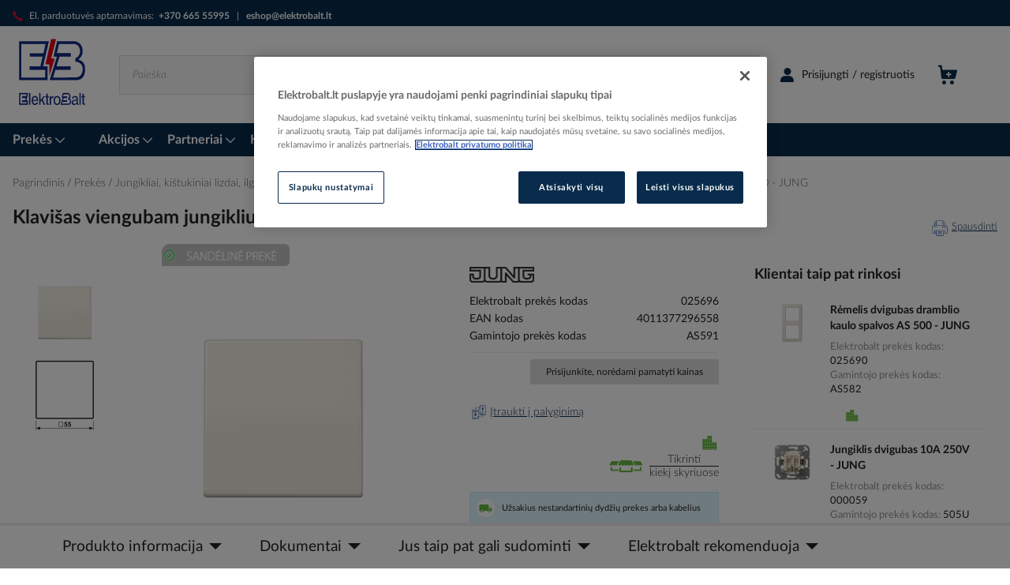

--- FILE ---
content_type: text/html; charset=UTF-8
request_url: https://www.elektrobalt.lt/klavisas-viengubam-jungikliui-dramblio-kaulo-spalvos-be-remelio-as-500-jung-110568
body_size: 73424
content:
<!doctype html>
<html lang="lt">
    <head prefix="og: http://ogp.me/ns# fb: http://ogp.me/ns/fb# product: http://ogp.me/ns/product#">
        <script>
    var LOCALE = 'lt\u002DLT';
    var BASE_URL = 'https\u003A\u002F\u002Fwww.elektrobalt.lt\u002F';
    var require = {
        'baseUrl': 'https\u003A\u002F\u002Fwww.elektrobalt.lt\u002Fstatic\u002Fversion1765791023\u002Ffrontend\u002FVaimo\u002Fweg\u002Dlt\u002Delektrobalt\u002Flt_LT'
    };</script>        <meta charset="utf-8"/>
<meta name="title" content="Klavišas viengubam jungikliui dramblio kaulo spalvos be rėmelio AS 500 - JUNG"/>
<meta name="description" content="Didmeninė prekyba elektros instaliacijos medžiagomis: instaliacinės medžiagos, apšvietimas, šildymas ir vėdinimas, pramonė, IT ir telekomunikacijos."/>
<meta name="keywords" content="Klavišas viengubam jungikliui dramblio kaulo spalvos be rėmelio AS 500 - JUNG"/>
<meta name="robots" content="INDEX,FOLLOW"/>
<meta name="viewport" content="width=device-width, initial-scale=1"/>
<meta name="format-detection" content="telephone=no"/>
<title>Klavišas viengubam jungikliui dramblio kaulo spalvos be rėmelio AS 500 - JUNG</title>
<link  rel="stylesheet" type="text/css"  media="all" href="https://www.elektrobalt.lt/static/version1765791023/_cache/merged/418d51b4721958a838b11ac3c85a29da.min.css" />
<link  rel="stylesheet" type="text/css"  media="screen and (min-width: 768px)" href="https://www.elektrobalt.lt/static/version1765791023/frontend/Vaimo/weg-lt-elektrobalt/lt_LT/css/styles-l.min.css" />
<link  rel="stylesheet" type="text/css"  media="print" href="https://www.elektrobalt.lt/static/version1765791023/frontend/Vaimo/weg-lt-elektrobalt/lt_LT/css/print.min.css" />
<link  rel="icon" type="image/x-icon" href="https://www.elektrobalt.lt/static/version1765791023/frontend/Vaimo/weg-lt-elektrobalt/lt_LT/Magento_Enterprise/favicon.ico" />
<link  rel="shortcut icon" type="image/x-icon" href="https://www.elektrobalt.lt/static/version1765791023/frontend/Vaimo/weg-lt-elektrobalt/lt_LT/Magento_Enterprise/favicon.ico" />
<script  type="text/javascript"  src="https://www.elektrobalt.lt/static/version1765791023/_cache/merged/56f4472ac97443fad4d2a3b9816b61dc.min.js"></script>
<link  rel="canonical" href="https://www.elektrobalt.lt/klavisas-viengubam-jungikliui-dramblio-kaulo-spalvos-be-remelio-as-500-jung-110568" />
<style>
.footer__col a:hover {
    color: #a7b7c6!important;
}
@media only screen and (max-width:768px) {
.pagebuilder-slide-wrapper [data-element=content] {
    min-height: 314px;
}
}
</style>
<meta name="google-site-verification" content="i2KLurTOSFzQIV3Npbw0Kms7I-3NEL4mbPL1gUAew38" />
<meta name="ahrefs-site-verification" content="a663f0cfdb44b2f870a5b428b1af7c92de9f6946d5d6c432c7bd83fc56a2d7c3">
<meta name="facebook-domain-verification" content="y7v958xhv5hjwt2cd15m3cqqqyw20s" />
<!-- Meta Pixel Code -->
<script>
!function(f,b,e,v,n,t,s)
{if(f.fbq)return;n=f.fbq=function(){n.callMethod?
n.callMethod.apply(n,arguments):n.queue.push(arguments)};
if(!f._fbq)f._fbq=n;n.push=n;n.loaded=!0;n.version='2.0';
n.queue=[];t=b.createElement(e);t.async=!0;
t.src=v;s=b.getElementsByTagName(e)[0];
s.parentNode.insertBefore(t,s)}(window, document,'script',
'https://connect.facebook.net/en_US/fbevents.js');
fbq('init', '294679070341287');
fbq('track', 'PageView');
</script>
<noscript><img height="1" width="1" style="display:none"
src="https://www.facebook.com/tr?id=294679070341287&ev=PageView&noscript=1"
/></noscript>
<!-- End Meta Pixel Code -->

<!-- OneTrust Cookies Consent Notice start for elektrobalt.lt -->

<script src="https://cdn.cookielaw.org/scripttemplates/otSDKStub.js" data-document-language="true" type="text/javascript" charset="UTF-8" data-domain-script="019a0013-a762-7108-86bc-2d2e26612aaa" ></script>
<script type="text/javascript">
function OptanonWrapper() { }
</script>
<!-- OneTrust Cookies Consent Notice end for elektrobalt.lt -->            <script type="text/x-magento-init">
        {
            "*": {
                "Magento_PageCache/js/form-key-provider": {
                    "isPaginationCacheEnabled":
                        0                }
            }
        }
    </script>
<script type="text/x-magento-init">
    {
        "*": {
            "google-tag-manager/product-detail-view": {"gtmProductDetail":[{"item_name":"Klavi\u0161as viengubam jungikliui dramblio kaulo spalvos be r\u0117melio AS 500 - JUNG","item_id":"PIM-110568","price":"1.760000","item_category":"Prek\u0117s\/Jungikliai, ki\u0161tukiniai lizdai, ilgikliai\/R\u0117meliai, klavi\u0161ai, dangteliai"}],"gtmImpressions":[{"item_name":"R\u0117melis trigubas dramblio kaulo spalvos AS 500 - JUNG","item_id":"PIM-110529","price":"3.8600","item_category":"Prek\u0117s\/Jungikliai, ki\u0161tukiniai lizdai, ilgikliai\/R\u0117meliai, klavi\u0161ai, dangteliai","item_list_name":"Related Products","position":6},{"item_name":"Jungiklis p\/t viengubas 10A 250V - JUNG","item_id":"PIM-110532","price":"4.5400","item_category":"Prek\u0117s\/Jungikliai, ki\u0161tukiniai lizdai, ilgikliai\/R\u0117meliai, klavi\u0161ai, dangteliai","item_list_name":"Related Products","position":4},{"item_name":"Jungiklis dvigubas 10A 250V - JUNG","item_id":"PIM-110533","price":"7.1300","item_category":"Prek\u0117s\/Jungikliai, ki\u0161tukiniai lizdai, ilgikliai\/R\u0117meliai, klavi\u0161ai, dangteliai","item_list_name":"Related Products","position":7},{"item_name":"Perjungiklis viengubas 10A 250V - JUNG","item_id":"PIM-110534","price":"6.2000","item_category":"Prek\u0117s\/Jungikliai, ki\u0161tukiniai lizdai, ilgikliai\/R\u0117meliai, klavi\u0161ai, dangteliai","item_list_name":"Related Products","position":8},{"item_name":"R\u0117melis viengubas dramblio kaulo spalvos AS 500 - JUNG","item_id":"PIM-110559","price":"1.5100","item_category":"Prek\u0117s\/Jungikliai, ki\u0161tukiniai lizdai, ilgikliai\/R\u0117meliai, klavi\u0161ai, dangteliai","item_list_name":"Related Products","position":1},{"item_name":"R\u0117melis dvigubas dramblio kaulo spalvos AS 500 - JUNG","item_id":"PIM-110561","price":"2.2600","item_category":"Prek\u0117s\/Jungikliai, ki\u0161tukiniai lizdai, ilgikliai\/R\u0117meliai, klavi\u0161ai, dangteliai","item_list_name":"Related Products","position":3},{"item_name":"R\u0117melis keturgubas dramblio kaulo spalvos AS 500 - JUNG","item_id":"PIM-110564","price":"6.2800","item_category":"Prek\u0117s\/Jungikliai, ki\u0161tukiniai lizdai, ilgikliai\/R\u0117meliai, klavi\u0161ai, dangteliai","item_list_name":"Related Products","position":9},{"item_name":"Klavi\u0161as dvigubam jungikliui dramblio kaulo spalvos be r\u0117m\u0117lio AS 500 - JUNG","item_id":"PIM-110569","price":"2.7700","item_category":"Prek\u0117s\/Jungikliai, ki\u0161tukiniai lizdai, ilgikliai\/R\u0117meliai, klavi\u0161ai, dangteliai","item_list_name":"Related Products","position":5},{"item_name":"Lizdas p\/t SCHUKO dramblio kaulo spalvos 16A 250V A - JUNG","item_id":"PIM-110632","price":"4.4900","item_category":"Prek\u0117s\/Jungikliai, ki\u0161tukiniai lizdai, ilgikliai\/R\u0117meliai, klavi\u0161ai, dangteliai","item_list_name":"Related Products","position":2},{"item_name":"Dangtelis viengubas UAE lizdui dramblio kaulo spalvos A - JUNG","item_id":"PIM-159184","price":"3.4400","item_category":"Prek\u0117s\/Jungikliai, ki\u0161tukiniai lizdai, ilgikliai\/R\u0117meliai, klavi\u0161ai, dangteliai","item_list_name":"Related Products","position":10},{"item_name":"Jungtis juostoms iki 40mm kry\u017emin\u0117 kar\u0161tai cinkuota 256 A-DIN 40 FT - OBO BETTERMANN","item_id":"PIM-108630","price":"13.0700","item_category":"Prek\u0117s\/Jungikliai, ki\u0161tukiniai lizdai, ilgikliai\/R\u0117meliai, klavi\u0161ai, dangteliai","item_list_name":"Up-sell","position":0}]},
            "google-tag-manager/product-click": []        }
    }
</script>
<!-- Google Tag Manager -->
<script>(function(w,d,s,l,i){w[l]=w[l]||[];w[l].push({'gtm.start':
new Date().getTime(),event:'gtm.js'});var f=d.getElementsByTagName(s)[0],
j=d.createElement(s),dl=l!='dataLayer'?'&l='+l:'';j.async=true;j.src=
'//www.googletagmanager.com/gtm.js?id='+i+dl;f.parentNode.insertBefore(j,f);
})(window,document,'script','dataLayer','GTM-5QRT48S');</script>
<!-- End Google Tag Manager -->

<link rel="apple-touch-icon" sizes="180x180"
      href="https://www.elektrobalt.lt/static/version1765791023/frontend/Vaimo/weg-lt-elektrobalt/lt_LT/Magento_Enterprise/apple-touch-icon.png">

<link rel="icon" type="image/png" sizes="32x32"
      href="https://www.elektrobalt.lt/static/version1765791023/frontend/Vaimo/weg-lt-elektrobalt/lt_LT/Magento_Enterprise/favicon-32x32.png">

<link rel="icon" type="image/png" sizes="16x16"
      href="https://www.elektrobalt.lt/static/version1765791023/frontend/Vaimo/weg-lt-elektrobalt/lt_LT/Magento_Enterprise/favicon-16x16.png">

<link rel="manifest" href="https://www.elektrobalt.lt/static/version1765791023/frontend/Vaimo/weg-lt-elektrobalt/lt_LT/Magento_Enterprise/site.webmanifest">

<meta name="msapplication-TileColor" content="#ffffff">

<meta name="msapplication-config"
      content="https://www.elektrobalt.lt/static/version1765791023/frontend/Vaimo/weg-lt-elektrobalt/lt_LT/Magento_Enterprise/browserconfig.xml">

<meta name="theme-color" content="#ffffff">
<meta property="og:type" content="product" />
<meta property="og:title"
      content="Klavišas viengubam jungikliui dramblio kaulo spalvos be rėmelio AS 500 - JUNG" />
<meta property="og:image"
      content="https://www.elektrobalt.lt/media/catalog/product/cache/a2ffd80e5ba53637fdc888a62a6b85bf/p/i/pim-110568.png" />
<meta property="og:description"
      content="" />
<meta property="og:url" content="https://www.elektrobalt.lt/klavisas-viengubam-jungikliui-dramblio-kaulo-spalvos-be-remelio-as-500-jung-110568" />
    
<script>(window.BOOMR_mq=window.BOOMR_mq||[]).push(["addVar",{"rua.upush":"false","rua.cpush":"true","rua.upre":"false","rua.cpre":"false","rua.uprl":"false","rua.cprl":"false","rua.cprf":"false","rua.trans":"SJ-b5c415fd-08c7-472c-b18f-2c0ef8e7ec4b","rua.cook":"false","rua.ims":"false","rua.ufprl":"false","rua.cfprl":"true","rua.isuxp":"false","rua.texp":"norulematch","rua.ceh":"false","rua.ueh":"false","rua.ieh.st":"0"}]);</script>
                              <script>!function(e){var n="https://s.go-mpulse.net/boomerang/";if("False"=="True")e.BOOMR_config=e.BOOMR_config||{},e.BOOMR_config.PageParams=e.BOOMR_config.PageParams||{},e.BOOMR_config.PageParams.pci=!0,n="https://s2.go-mpulse.net/boomerang/";if(window.BOOMR_API_key="53WZD-TLTRM-2QBP9-EBEP7-EK8NT",function(){function e(){if(!o){var e=document.createElement("script");e.id="boomr-scr-as",e.src=window.BOOMR.url,e.async=!0,i.parentNode.appendChild(e),o=!0}}function t(e){o=!0;var n,t,a,r,d=document,O=window;if(window.BOOMR.snippetMethod=e?"if":"i",t=function(e,n){var t=d.createElement("script");t.id=n||"boomr-if-as",t.src=window.BOOMR.url,BOOMR_lstart=(new Date).getTime(),e=e||d.body,e.appendChild(t)},!window.addEventListener&&window.attachEvent&&navigator.userAgent.match(/MSIE [67]\./))return window.BOOMR.snippetMethod="s",void t(i.parentNode,"boomr-async");a=document.createElement("IFRAME"),a.src="about:blank",a.title="",a.role="presentation",a.loading="eager",r=(a.frameElement||a).style,r.width=0,r.height=0,r.border=0,r.display="none",i.parentNode.appendChild(a);try{O=a.contentWindow,d=O.document.open()}catch(_){n=document.domain,a.src="javascript:var d=document.open();d.domain='"+n+"';void(0);",O=a.contentWindow,d=O.document.open()}if(n)d._boomrl=function(){this.domain=n,t()},d.write("<bo"+"dy onload='document._boomrl();'>");else if(O._boomrl=function(){t()},O.addEventListener)O.addEventListener("load",O._boomrl,!1);else if(O.attachEvent)O.attachEvent("onload",O._boomrl);d.close()}function a(e){window.BOOMR_onload=e&&e.timeStamp||(new Date).getTime()}if(!window.BOOMR||!window.BOOMR.version&&!window.BOOMR.snippetExecuted){window.BOOMR=window.BOOMR||{},window.BOOMR.snippetStart=(new Date).getTime(),window.BOOMR.snippetExecuted=!0,window.BOOMR.snippetVersion=12,window.BOOMR.url=n+"53WZD-TLTRM-2QBP9-EBEP7-EK8NT";var i=document.currentScript||document.getElementsByTagName("script")[0],o=!1,r=document.createElement("link");if(r.relList&&"function"==typeof r.relList.supports&&r.relList.supports("preload")&&"as"in r)window.BOOMR.snippetMethod="p",r.href=window.BOOMR.url,r.rel="preload",r.as="script",r.addEventListener("load",e),r.addEventListener("error",function(){t(!0)}),setTimeout(function(){if(!o)t(!0)},3e3),BOOMR_lstart=(new Date).getTime(),i.parentNode.appendChild(r);else t(!1);if(window.addEventListener)window.addEventListener("load",a,!1);else if(window.attachEvent)window.attachEvent("onload",a)}}(),"".length>0)if(e&&"performance"in e&&e.performance&&"function"==typeof e.performance.setResourceTimingBufferSize)e.performance.setResourceTimingBufferSize();!function(){if(BOOMR=e.BOOMR||{},BOOMR.plugins=BOOMR.plugins||{},!BOOMR.plugins.AK){var n="true"=="true"?1:0,t="",a="cj2wqwaxfuxmk2kfujhq-f-816683602-clientnsv4-s.akamaihd.net",i="false"=="true"?2:1,o={"ak.v":"39","ak.cp":"1473948","ak.ai":parseInt("920671",10),"ak.ol":"0","ak.cr":8,"ak.ipv":4,"ak.proto":"h2","ak.rid":"22e682f7","ak.r":47370,"ak.a2":n,"ak.m":"","ak.n":"essl","ak.bpcip":"18.117.104.0","ak.cport":37312,"ak.gh":"23.208.24.69","ak.quicv":"","ak.tlsv":"tls1.3","ak.0rtt":"","ak.0rtt.ed":"","ak.csrc":"-","ak.acc":"","ak.t":"1766171215","ak.ak":"hOBiQwZUYzCg5VSAfCLimQ==XW3imCN6BEAe2egJlIvZki4c+3eUdQ/xxl/atGluAXrEt04jLqWel1f4/Gs4XasfQc2zRTOagVuFLdw3Wg1Kytj7qQ0yQpupW1cHbQ8gdNjZHfGjYgcI7eohBlWTN5CfU1+f8k22Xh2LC1OONmv/1T/Sod2YwihTHlJ63A0BKGhqmDtnADQFnMSX36upF56yhfVXd9ZMYAF5y4YzFbDablK1VVUlct/BhzzGXV+5ywQC8AyDl9rUGy0yGRqYPcX8HYTsAJAzMJaF8keO4z0ebGe2mEVzwTVn5N3rkQlARTcXvRAPfZWTHThc7gbn9oi1uffnTnalqQmzaTzPEBRDIA9QkAil+REwJ0T/x9NR5Zm8REG0QVAGItMK5iBB36wDH03c0cpE3M+Ik4P/GNWV4KxhGHbZGjhyG3LMGcl7A4o=","ak.pv":"15","ak.dpoabenc":"","ak.tf":i};if(""!==t)o["ak.ruds"]=t;var r={i:!1,av:function(n){var t="http.initiator";if(n&&(!n[t]||"spa_hard"===n[t]))o["ak.feo"]=void 0!==e.aFeoApplied?1:0,BOOMR.addVar(o)},rv:function(){var e=["ak.bpcip","ak.cport","ak.cr","ak.csrc","ak.gh","ak.ipv","ak.m","ak.n","ak.ol","ak.proto","ak.quicv","ak.tlsv","ak.0rtt","ak.0rtt.ed","ak.r","ak.acc","ak.t","ak.tf"];BOOMR.removeVar(e)}};BOOMR.plugins.AK={akVars:o,akDNSPreFetchDomain:a,init:function(){if(!r.i){var e=BOOMR.subscribe;e("before_beacon",r.av,null,null),e("onbeacon",r.rv,null,null),r.i=!0}return this},is_complete:function(){return!0}}}}()}(window);</script></head>
    <body data-container="body"
          data-mage-init='{"loaderAjax": {}, "loader": { "icon": "https://www.elektrobalt.lt/static/version1765791023/frontend/Vaimo/weg-lt-elektrobalt/lt_LT/images/loader-2.gif"}}'
        class="vrun-vmo_checkout_po_number vrun-weg-consolidate-shipment vrun-weg-preferred-delivery-date catalog-product-view product-klavisas-viengubam-jungikliui-dramblio-kaulo-spalvos-be-remelio-as-500-jung-110568 categorypath-prekes-jungikliai-kistukiniai-lizdai-ilgikliai-remeliai-klavisai-dangteliai category-remeliai-klavisai-dangteliai page-layout-2columns-right" id="html-body" itemtype="http://schema.org/Product" itemscope="itemscope">
        <script type="text/x-magento-init">
    {
        "*": {
            "Magento_PageBuilder/js/widget-initializer": {
                "config": {"[data-content-type=\"slider\"][data-appearance=\"default\"]":{"Magento_PageBuilder\/js\/content-type\/slider\/appearance\/default\/widget":false},"[data-content-type=\"map\"]":{"Magento_PageBuilder\/js\/content-type\/map\/appearance\/default\/widget":false},"[data-content-type=\"row\"]":{"Magento_PageBuilder\/js\/content-type\/row\/appearance\/default\/widget":false},"[data-content-type=\"tabs\"]":{"Magento_PageBuilder\/js\/content-type\/tabs\/appearance\/default\/widget":false},"[data-content-type=\"slide\"]":{"Magento_PageBuilder\/js\/content-type\/slide\/appearance\/default\/widget":{"buttonSelector":".pagebuilder-slide-button","showOverlay":"hover","dataRole":"slide"}},"[data-content-type=\"banner\"]":{"Magento_PageBuilder\/js\/content-type\/banner\/appearance\/default\/widget":{"buttonSelector":".pagebuilder-banner-button","showOverlay":"hover","dataRole":"banner"}},"[data-content-type=\"buttons\"]":{"Magento_PageBuilder\/js\/content-type\/buttons\/appearance\/inline\/widget":false},"[data-content-type=\"products\"][data-appearance=\"carousel\"]":{"Magento_PageBuilder\/js\/content-type\/products\/appearance\/carousel\/widget":false}},
                "breakpoints": {"desktop":{"label":"Desktop","stage":true,"default":true,"class":"desktop-switcher","icon":"Magento_PageBuilder::css\/images\/switcher\/switcher-desktop.svg","conditions":{"min-width":"1024px"},"options":{"products":{"default":{"slidesToShow":"5"}}}},"tablet":{"conditions":{"max-width":"1024px","min-width":"768px"},"options":{"products":{"default":{"slidesToShow":"4"},"continuous":{"slidesToShow":"3"}}}},"mobile":{"label":"Mobile","stage":true,"class":"mobile-switcher","icon":"Magento_PageBuilder::css\/images\/switcher\/switcher-mobile.svg","media":"only screen and (max-width: 768px)","conditions":{"max-width":"768px","min-width":"640px"},"options":{"products":{"default":{"slidesToShow":"3"}}}},"mobile-small":{"conditions":{"max-width":"640px"},"options":{"products":{"default":{"slidesToShow":"2"},"continuous":{"slidesToShow":"1"}}}}}            }
        }
    }
</script>
<script type="text/x-magento-init">
{
    "*": {
        "tigren/ajaxsuite"    : {"ajaxSuite":{"enabled":true,"popupTTL":10,"animation":"2","backgroundColor":"#ededed","headerBackgroundColor":"#400b8f","headerTextColor":"#fff","buttonTextColor":"#fff","buttonBackgroundColor":"#006bb4"}}    }
}

</script>
<script type="text/x-magento-init">
{
    "*": {
        "tigren/ajaxcompare"    : {"ajaxSuite":{"enabled":true,"popupTTL":10,"animation":"2","backgroundColor":"#ededed","headerBackgroundColor":"#400b8f","headerTextColor":"#fff","buttonTextColor":"#fff","buttonBackgroundColor":"#006bb4"},"ajaxCompare":{"enabled":true,"ajaxCompareUrl":"https:\/\/www.elektrobalt.lt\/ajaxcompare\/compare\/addCompare\/"}}    }
}

</script>
<div class="cookie-status-message" id="cookie-status">
    The store will not work correctly when cookies are disabled.</div>
<script type="text&#x2F;javascript">document.querySelector("#cookie-status").style.display = "none";</script>
<script type="text/x-magento-init">
    {
        "*": {
            "cookieStatus": {}
        }
    }
</script>

<script type="text/x-magento-init">
    {
        "*": {
            "mage/cookies": {
                "expires": null,
                "path": "\u002F",
                "domain": ".www.elektrobalt.lt",
                "secure": "",
                "samesite": "Lax",
                "lifetime": "3600"
            }
        }
    }
</script>
    <noscript>
        <div class="message global noscript">
            <div class="content">
                <p>
                    <strong>JavaScript seems to be disabled in your browser.</strong>
                    <span>
                        For the best experience on our site, be sure to turn on Javascript in your browser.                    </span>
                </p>
            </div>
        </div>
    </noscript>

<script>
    window.cookiesConfig = window.cookiesConfig || {};
    window.cookiesConfig.secure = true;
</script><script>    require.config({
        map: {
            '*': {
                wysiwygAdapter: 'mage/adminhtml/wysiwyg/tiny_mce/tinymceAdapter'
            }
        }
    });</script><!-- ko scope: 'company' -->
<div class="message company-warning _hidden" data-bind="css: { _hidden: !isCompanyBlocked() }">
<span>
Your company account is blocked and you cannot place orders. If you have questions, please contact your company administrator.</span>
</div>
<!-- /ko -->
<script type="text/x-magento-init">
    {
        "*": {
            "Magento_Ui/js/core/app": {
                "components": {
                    "company": {
                        "component": "Magento_Company/js/view/company",
                        "logoutUrl": "https://www.elektrobalt.lt/customer/account/logout/"
                    }
                }
            }
        }
    }
</script>
<script>    require.config({
        paths: {
            googleMaps: 'https\u003A\u002F\u002Fmaps.googleapis.com\u002Fmaps\u002Fapi\u002Fjs\u003Fv\u003D3.53\u0026key\u003DAIzaSyBUQ\u002Du3z9WTrU5_4QfpIGlpqxCv1k8\u002DCvI'
        },
        config: {
            'Magento_PageBuilder/js/utils/map': {
                style: '',
            },
            'Magento_PageBuilder/js/content-type/map/preview': {
                apiKey: 'AIzaSyBUQ\u002Du3z9WTrU5_4QfpIGlpqxCv1k8\u002DCvI',
                apiKeyErrorMessage: 'You\u0020must\u0020provide\u0020a\u0020valid\u0020\u003Ca\u0020href\u003D\u0027https\u003A\u002F\u002Fwww.elektrobalt.lt\u002Fadminhtml\u002Fsystem_config\u002Fedit\u002Fsection\u002Fcms\u002F\u0023cms_pagebuilder\u0027\u0020target\u003D\u0027_blank\u0027\u003EGoogle\u0020Maps\u0020API\u0020key\u003C\u002Fa\u003E\u0020to\u0020use\u0020a\u0020map.'
            },
            'Magento_PageBuilder/js/form/element/map': {
                apiKey: 'AIzaSyBUQ\u002Du3z9WTrU5_4QfpIGlpqxCv1k8\u002DCvI',
                apiKeyErrorMessage: 'You\u0020must\u0020provide\u0020a\u0020valid\u0020\u003Ca\u0020href\u003D\u0027https\u003A\u002F\u002Fwww.elektrobalt.lt\u002Fadminhtml\u002Fsystem_config\u002Fedit\u002Fsection\u002Fcms\u002F\u0023cms_pagebuilder\u0027\u0020target\u003D\u0027_blank\u0027\u003EGoogle\u0020Maps\u0020API\u0020key\u003C\u002Fa\u003E\u0020to\u0020use\u0020a\u0020map.'
            },
        }
    });</script><script>
    require.config({
        shim: {
            'Magento_PageBuilder/js/utils/map': {
                deps: ['googleMaps']
            }
        }
    });</script><div class="gdpr-popup-container">
    
    <script type="text/x-magento-init">
    {
        ".gdpr-popup-container": {
            "Vaimo_GdprPrivacyPolicy/js/popup": {
                "checkReadPolicyUrl": "https://www.elektrobalt.lt/gdpr_privacy_policy/index/checkPrivacyPolicy",
                "hasReadPolicyUrl": "https://www.elektrobalt.lt/gdpr_privacy_policy/index/savePrivacyPolicy",
                "showGdprPopup": "SHOW_GDPR_POPUP_PRIVACY_POLICY",
                "showGdprPopupExpires": "300",
                "buttonText": "Susipažinau ir sutinku"
            }
        }
    }
    </script>

<div id="gdpr-privacy-policy" style="display: none;">
    <style>#html-body [data-pb-style=S830G6S]{justify-content:flex-start;display:flex;flex-direction:column;background-position:left top;background-size:cover;background-repeat:no-repeat;background-attachment:scroll}#html-body [data-pb-style=S830G6S],#html-body [data-pb-style=SDTYPNQ]{border-style:none;border-width:1px;border-radius:0;margin:0;padding:0}#html-body [data-pb-style=CCY77QB]{display:none}#html-body [data-pb-style=TNFX9RI]{border-style:none;border-width:1px;border-radius:0;margin:0;padding:0}#html-body [data-pb-style=UINPYO4]{text-align:center}#html-body [data-pb-style=L379EM7]{width:80%;border-width:2px;border-color:#c1c1c1;display:inline-block}</style><div data-content-type="row" data-appearance="contained" data-element="main"><div data-enable-parallax="0" data-parallax-speed="0.5" data-background-images="{}" data-video-fallback-src="" data-element="inner" data-pb-style="S830G6S"><div data-content-type="text" data-appearance="default" data-element="main" data-pb-style="SDTYPNQ"><h3 id="" data-placeholder="Edit Heading Text" data-appearance="default" data-element="main"><span style="font-size: 24px;">Privatumo Politika</span></h3>
<p>&nbsp;</p>
<p>&Scaron;ioje Privatumo politikoje pateikiame pagal Europos S&#261;jungos Bendrajame duomen&#371; apsaugos reglamente Nr. 2016/679 (ES) (toliau &ndash; Reglamentas) privalom&#261; informacij&#261; apie asmens duomen&#371; tvarkym&#261;, atliekam&#261; Jums naudojantis m&#363;s&#371; interneto svetaine.</p>
<p>Duomen&#371; valdytojas, nustatantys J&#363;s&#371; asmens duomen&#371; tvarkymo tikslus ir priemones, yra UAB &bdquo;Elektrobalt&ldquo; (juridinio asmens kodas 110681523, adresas Liepkalnio g. 85A, Vilnius, telefonas +370 5 2660091, el. pa&scaron;tas office@elektrobalt.lt).</p>
<p>Svarbu, kad atid&#382;iai perskaitytum&#279;te privatumo politik&#261;, nes joje numatytos s&#261;lygos taikomos fiziniams asmenims &#303;sigyjant prekes, lankantis m&#363;s&#371; interneto svetain&#279;je, vykdant komunikacij&#261; su m&#363;s&#371; bendrove ir kitokiu b&#363;du pateikiant asmens duomenis. Pra&scaron;ome reguliariai perskaityti aktuali&#261; &scaron;io dokumento versij&#261;, nes ateityje jos turinys gali keistis.</p>
<p>Privatumo politikoje vartojamos s&#261;vokos suprantamos taip, kaip jos yra apibr&#279;&#382;tos Reglamente.</p>
<p>&#381;emiau pateikiama informacija apima &scaron;iuos duomen&#371; tvarkymo tikslus: (i) sutar&#269;i&#371; su fiziniais asmenimis sudarym&#261; ir vykdym&#261;; (ii) lojalumo programos vykdym&#261;, naujienlai&scaron;ki&#371; siuntim&#261; ir kitok&#303; tiesiogin&#279;s rinkodaros vykdym&#261;; (iii) atrankoje dalyvaujan&#269;i&#371; kandidat&#371; &#303; darbo vietas asmens duomen&#371; tvarkym&#261; ir kandidat&#371; duomen&#371; baz&#279;s administravim&#261;; (iv) skund&#371;, paklausim&#371; ar u&#382;sakym&#371; administravim&#261;; (v) komunikacij&#261; elektroniniu pa&scaron;tu; (vi) slapuk&#371; naudojim&#261;; (vii) socialini&#371; tinkl&#371; naudojim&#261;; (viii) vaizdo steb&#279;jim&#261;. &Scaron;ioje Privatumo politikoje taip pat apra&scaron;omos J&#363;s&#371; kaip duomen&#371; subjekto teis&#279;s, duomen&#371; teikimas j&#371; gav&#279;jams ir kitos asmens duomen&#371; tvarkymo s&#261;lygos, taikomos visiems auk&scaron;&#269;iau i&scaron;vardintais tikslais bendrov&#279;s tvarkomiems asmens duomenims.</p>
<p>&nbsp;</p>
<p><strong>Sutar&#269;i&#371; su fiziniais asmenimis sudarymas ir vykdymas</strong></p>
<p>Sutar&#269;i&#371; sudarymo ir vykdymo tikslu tvarkysime tuos J&#363;s&#371; duomenis, kuriuos pateiksite sudarydamas sutart&#303;, taip pat tuos duomenis, kuriuose gausime Jums vykdant sutart&#303;, &#303;skaitant informacij&#261; apie J&#363;s&#371; &#303;sigytas prekes bei su apmok&#279;jimu susijusius duomenis. Jeigu nepateiksite savo asmens duomen&#371;, negal&#279;sime J&#363;s&#371; identifikuoti ir sudaryti su Jumis sutarties.</p>
<p>J&#363;s&#371; asmens duomen&#371; tvarkymo pagrindas &scaron;iuo tikslu yra sutarties vykdymas arba J&#363;s&#371; pra&scaron;ymu atliekami veiksmai prie&scaron; sudarant sutart&#303;. Tam tikr&#371; asmens duomen&#371; tvarkymo veiksm&#371; pagrindas taip pat gali b&#363;ti teis&#279;s aktuose numatyt&#371; prievoli&#371; vykdymas, pavyzd&#382;iui, siekiant atitikti mokes&#269;i&#371; mok&#279;jim&#261; reglamentuojan&#269;iuose teis&#279;s aktuose numatytas pareigas.</p>
<p>J&#363;s&#371; asmens duomenis saugosime ne ilgiau nei 10 met&#371; nuo sutarties su Jumis pasibaigimo.</p>
<p><strong>&nbsp;</strong></p>
<p><strong>Naujienlai&scaron;ki&#371; siuntimas<br></strong><strong>ir kitoks tiesiogin&#279;s rinkodaros vykdymas</strong></p>
<p>Jeigu esate m&#363;s&#371; klientas, u&#382;sisak&#279;te naujienlai&scaron;k&#303; m&#363;s&#371; interneto svetain&#279;je ar kitokiu b&#363;du i&scaron;rei&scaron;k&#279;te savo vali&#261; gauti tiesiogin&#279;s rinkodaros med&#382;iag&#261;, J&#363;s&#371; savanori&scaron;kai pateikti asmens duomenys, &#303;skaitant elektroninio pa&scaron;to adres&#261; ir telefon&#261;, bus naudojami tam, kad pamin&#279;tais kontaktiniais duomenimis b&#363;t&#371; galima Jums pateikti informacij&#261; apie prekes ir paslaugas, naujienas, akcijas, renginius ar kitoki&#261; tiesiogin&#281; rinkodar&#261; sudaran&#269;i&#261; informacij&#261;.</p>
<p>Tiesiogin&#279; rinkodar&#261; be sutikimo J&#363;s&#371; elektroniniu pa&scaron;tu bus vykdoma tik tuo atveju, jeigu m&#363;s&#371; klientas. Tokia rinkodara bus vykdoma remiantis teis&#279;s akt&#371; suteikta teise.</p>
<p>J&#363;s&#371; asmens duomenys tiesiogin&#279;s rinkodaros tikslu bus tvarkomi 5 metus nuo sutikimo davimo arba santyki&#371; su jumis pabaigos.</p>
<p>Kiekviename Jums siun&#269;iamame elektroniniame lai&scaron;ke bus sudaryta galimyb&#279; tiesiogin&#279;s rinkodaros prane&scaron;im&#371; atsisakyti. J&#371; atsisakyti arba at&scaron;aukti sutikim&#261; taip pat galite susisiek&#281; bendrov&#279;s kontaktiniais duomenimis.</p>
<p><strong><br>Atrankoje dalyvaujan&#269;i&#371; kandidat&#371; &#303; darbo vietas asmens duomen&#371; tvarkymas ir kandidat&#371; duomen&#371; baz&#279;s administravimas</strong><strong>&nbsp;</strong></p>
<p>Jeigu pagal m&#363;s&#371; interneto svetain&#279;je skelbiam&#261; ar specializuotoje, darbuotoj&#371; atrankoms ir darbo paie&scaron;koms skirtoje interneto svetain&#279;je patalpint&#261; skelbim&#261; d&#279;l atrankos &#303; konkre&#269;i&#261; darbo viet&#261; atsiunt&#279;te savo CV (gyvenimo apra&scaron;ym&#261;), motyvacin&#303; lai&scaron;k&#261;, rekomendacijas ir/ar kitus dokumentus ar duomenis, J&#363;s&#371; savanori&scaron;kai pateikti bei kiti toliau &#303;vardinti asmens duomenys bus tvarkomi darbuotoj&#371; atrankos tikslu.</p>
<p>Atrankos vykdymo tikslu J&#363;s&#371; asmens duomenis tvarkysime tol, kol nuspr&#281;sime &#303; darb&#261; priimti konkret&#371; kandidat&#261;, pasibaigs jo bandomasis laikotarpis arba nuspr&#281;sime u&#382;baigti atrank&#261; neatrinkus jokio kandidato. &Scaron;is laikotarpis da&#382;niausiai netrunka ilgiau nei keturi m&#279;nesiai. Jeigu tokiam savo duomen&#371; tvarkymui neprie&scaron;tarausite, po atrankos pabaigos J&#363;s&#371; CV ir kitus pateiktus duomenis kandidat&#371; duomen&#371; baz&#279;s administravimo tikslu saugosime 3 metus tam, kad kilus naujo darbuotojo poreikiui gal&#279;tume susisiekti su Jumis ir pakviesti dalyvauti naujoje atrankoje arba pateikti darbo pasi&#363;lym&#261;.</p>
<p>J&#363;s&#371; asmens duomenis tvarkysime J&#363;s&#371; sutikimo dalyvauti atrankoje pagrindu, o po atrankos pabaigos saugosime teis&#279;to intereso pagrindu. Tam tikrus veiksmus taip pat galime atlikti vykdydami teis&#279;s aktuose numatytas prievoles. J&#363;s&#371; asmens duomen&#371; pateikimas siekiant dalyvauti atrankoje yra savanori&scaron;kas, ta&#269;iau, jeigu duomen&#371; nepateiksite, negal&#279;sime &#303;vertinti J&#363;s&#371; kandidat&#363;ros tinkamumo. D&#279;l duomen&#371; saugojimo po atrankos pabaigos galite i&scaron;reik&scaron;ti prie&scaron;taravim&#261; &ndash; tokiu atveju J&#363;s&#371; asmens duomenis sunaikinsime ir ateityje darbo pasi&#363;lym&#371; neteiksime, nebent savanori&scaron;kai dalyvausite naujoje atrankoje arba pakartotinai atsi&#371;site savo duomenis. Jeigu nesutinkate, kad J&#363;s&#371; duomenis saugotume po atrankos pabaigos, informuokite apie tai si&#371;sdami mums savo CV bei kitus duomenis, atsakydami &#303; elektronin&#303; lai&scaron;k&#261; arba pasira&scaron;ydami informavimo form&#261; susitikimo metu.</p>
<p>Informuojame, kad pasinaudojant asmens duomen&#371; apsaug&#261; reglamentuojan&#269;i&#371; teis&#279;s akt&#371; suteikta teise, gali b&#363;ti kreiptasi &#303; J&#363;s&#371; ankstesnius darbdavius ir papra&scaron;yta j&#371; nuomon&#279;s apie J&#363;s&#371; kvalifikacij&#261;, profesinius geb&#279;jimus ir dalykines savybes. Ta&#269;iau &#303; J&#363;s&#371; esam&#261; darbdav&#303; nebus kreipiamasi be J&#363;s&#371; ai&scaron;kiai i&scaron;reik&scaron;to i&scaron;ankstinio sutikimo.</p>
<p><strong>&nbsp;</strong></p>
<p><strong>Skund&#371;, paklausim&#371; ar u&#382;sakym&#371; administravimas</strong></p>
<p>Jeigu elektroniniu pa&scaron;tu, ra&scaron;tu ar kitokiu b&#363;du pateik&#279;te skund&#261;, pretenzij&#261;, paklausim&#261; ar u&#382;sakym&#261;, J&#363;s&#371; savanori&scaron;kai pateikti asmens duomenys bus tvarkomi &scaron;io skundo, pretenzijos, paklausimo ar u&#382;sakymo administravimo tikslu.</p>
<p>Jeigu J&#363;s&#371; pateiktas skundas ar pretenzija bus susij&#281;s su potencialiai galin&#269;iu kilti gin&#269;u, galimai padaryta &#382;ala ir pan., taip pat jeigu vykdant u&#382;sakym&#261; atsiras sutartiniai santykiai, J&#363;s&#371; asmens duomenys gali b&#363;ti saugoti maksimal&#371; 10 met&#371; laikotarp&#303;. Jeigu su skundu ar pretenzija susij&#281; asmens duomenys nebus susij&#281; su galimu gin&#269;u, jie bus sunaikinti per trumpesn&#303; laikotarp&#303;, kai &scaron;ie duomenys nebebus reikalingi tikslui pasiekti.</p>
<p>J&#363;s&#371; asmens duomen&#371; tvarkymas bus grind&#382;iamas J&#363;s&#371; laisvos valios i&scaron;rai&scaron;ka, t.y. sutikimu, ta&#269;iau, tam tikrais atvejais skundo tolesnio saugojimo pagrindas gali tapti teis&#279;s aktas.</p>
<p>&nbsp;</p>
<p><strong>Komunikacija elektroniniu pa&scaron;tu</strong></p>
<p><strong>&nbsp;</strong>Pagal Reglament&#261; asmens duomenimis yra laikomas susira&scaron;in&#279;jimo elektroniniu pa&scaron;tu turinys, net jeigu susira&scaron;in&#279;ja juridini&#371; asmen&#371; darbuotojai. Atsi&#382;velgdami &#303; tai, elektronin&#279;s komunikacijos turiniui, taip pat elektroninio pa&scaron;to adresams yra taikomos pagal Reglament&#261; privalomos asmens duomen&#371; tvarkymo taisykl&#279;s.</p>
<p>J&#363;s&#371; asmens duomen&#371; tvarkymo pagrindas yra J&#363;s&#371; laisvos valios i&scaron;rai&scaron;ka vykdyti komunikacij&#261; elektroniniu pa&scaron;tu ir joje pateikti tam tikrus duomenis, t.y. sutikimas. Be to, duomen&#371; tvarkymo pagrindas taip pat gali b&#363;ti sutarties vykdymas bei teis&#279;s aktuose numatyt&#371; pareig&#371; vykdymas.</p>
<p>J&#363;s&#371; elektroninio pa&scaron;to adresas, susira&scaron;in&#279;jimo turinys ir susij&#281; duomenys bus tvarkomi laikantis proporcingumo principo. &Scaron;ie duomenys vis&#371; pirma bus matomi to asmens, su kuriuo tiesiogiai elektroniniu pa&scaron;tu komunikuosite. Ta&#269;iau tam tikrais atvejais J&#363;s&#371; susira&scaron;in&#279;jim&#261; gali perskaityti ir kiti darbuotojai, pavyzd&#382;iui, vidaus administravimo, galim&#371; teis&#279;s akt&#371; ar vidaus taisykli&#371; pa&#382;eidim&#371; tyrimo, darbuotojo pavadavimo ir susijusiais tikslais bei pana&scaron;iose situacijose.</p>
<p>&nbsp;</p>
<p><strong>Slapuk&#371; naudojimas</strong></p>
<p>Slapukas (angl. Cookie) yra nedidelis i&scaron; raid&#382;i&#371; ir skaitmen&#371; sudarytas failas, kuris yra &#303;ra&scaron;omas &#303; J&#363;s&#371; nar&scaron;ykl&#281; arba stand&#371;j&#303; J&#363;s&#371; kompiuterio disk&#261;. Siekiant skirting&#371; tiksl&#371; yra naudojami skirtingi slapukai. Slapukai taip pat padeda atskirti Jus nuo kit&#371; interneto svetain&#279;s naudotoj&#371;, taigi u&#382;tikrina malonesn&#281; interneto svetain&#279;s naudojimo patirt&#303; ir leid&#382;ia tobulinti interneto svetain&#281;.</p>
<p>Dauguma nar&scaron;ykli&#371; leid&#382;ia atmesti visus slapukus, o kai kuriose nar&scaron;ykl&#279;se yra galimyb&#279; atmesti tik tre&#269;i&#371;j&#371; &scaron;ali&#371; slapukus. Tad J&#363;s galite pasinaudoti &scaron;iomis galimyb&#279;mis. Ta&#269;iau atkreipkite d&#279;mes&#303; &#303; tai, kad vis&#371; slapuk&#371; blokavimas tur&#279;s neigiam&#261; poveik&#303; interneto svetain&#279;s naudojimui, ir be slapuk&#371; J&#363;s negal&#279;site naudotis visomis interneto svetain&#279;je teikiamomis paslaugomis.</p>
<p>M&#363;s&#371; interneto svetain&#279;je naudojami toliau apib&#363;dinami slapukai:</p>
<ul>
<li>veikim&#261; gerinantys (sesijos) slapukai. Jie skirti pagerinti interneto svetain&#279;s veikim&#261; ir renka bendro pob&#363;d&#382;io (anonimin&#281;) informacij&#261; apie naudojim&#261;si interneto svetaine;</li>
<li>analitiniai (steb&#279;jimo slapukai i&scaron; &bdquo;Google Analytics&ldquo;). &Scaron;ie slapukai leid&#382;ia atpa&#382;inti ir suskai&#269;iuoti svetain&#279;s lankytojus bei steb&#279;ti, kaip lankytojai juda po interneto svetain&#281; ja naudodamiesi. Tai padeda pagerinti svetain&#279;s veikim&#261;, pavyzd&#382;iui, u&#382;tikrinti, kad vartotojai gal&#279;t&#371; lengvai rasti tai, ko ie&scaron;ko. &Scaron;i&#371; slapuk&#371; renkam&#371; duomen&#371; tvarkymo pagrindas yra sutikimas;</li>
<li>funkciniai slapukai. &Scaron;ie slapukai yra naudojami interneto svetain&#279;s lankytojams atpa&#382;inti, kai jie gr&#303;&#382;ta &#303; interneto svetain&#281;. Tai leid&#382;ia pateikti pagal svetain&#279;s lankytoj&#371; poreikius pritaikyt&#261; turin&#303; socialiniuose tinkluose, &#303;siminti klientams aktuali&#261; informacij&#261;. &Scaron;i&#371; slapuk&#371; renkam&#371; duomen&#371; tvarkymo pagrindas yra klient&#371; sutikimas.</li>
</ul>
<p>M&#363;s&#371; interneto svetain&#279;je naudojam&#371; slapuk&#371; s&#261;ra&scaron;&#261; galite rasti &#382;emiau:</p></div><div data-content-type="text" data-appearance="default" data-element="main"><h3 id="cookie-policy-title" class="ot-sdk-cookie-policy-title">Slapuk&#371; s&#261;ra&scaron;as</h3>
<div id="cookie-policy-description">Slapukas yra nedidelis duomen&#371; failas (tekstinis failas), kur&#303; interneto svetain&#279;, kai joje apsilanko vartotojas, pra&scaron;o j&#363;s&#371; nar&scaron;ykl&#279;s i&scaron;saugoti &#303;renginyje, kad b&#363;t&#371; &#303;siminta tokia informacija kaip kalbos pasirinkimas ar prisijungimo duomenys. &Scaron;iuos slapukus sukuriame mes ir jie vadinami pirmosios &scaron;alies slapukais. Reklamos ir rinkodaros tikslais mes taip pat naudojame tre&#269;ios &scaron;alies slapukus &ndash; tai slapukai i&scaron; kito domeno, kuris nesutampa su interneto svetaine, kurioje lankot&#279;s. Mes naudojame slapukus ir kitas sekimo technologijas &scaron;iems tikslams:</div>
<section>
<h4 class="ot-sdk-cookie-policy-group">Grie&#382;tai b&#363;tini slapukai</h4>
<p class="ot-sdk-cookie-policy-group-desc">&Scaron;i&#371; slapuk&#371; reikia, kad svetain&#279; gal&#279;t&#371; veikti, ir j&#371; m&#363;s&#371; sistemose i&scaron;jungti negalima. Jie paprastai nustatomi tik reaguojant &#303; j&#363;s&#371; atliktus veiksmus, kurie prilygsta paslaug&#371; pra&scaron;ymams, pavyzd&#382;iui, privatumo nuostat&#371; nustatym&#261;, prisijungim&#261; ar form&#371; pildym&#261;. Galite nustatyti, kad nar&scaron;ykl&#279; blokuot&#371; &scaron;iuos slapukus ar &#303;sp&#279;t&#371; apie juos, bet tokiu atveju kai kurios svetain&#279;s dalys gali neveikti.</p>
<table style="height: 203.6px; width: 100%; border-collapse: collapse;" border="1"><caption class="ot-scrn-rdr"><strong>Grie&#382;tai b&#363;tini slapukai</strong></caption>
<thead>
<tr style="height: 19px;">
<th class="ot-table-header ot-cookies" style="width: 33.9112%;" scope="col">Slapukai</th>
<th class="ot-table-header ot-host" style="width: 38.9268%;" scope="col">Slapuk&#371; pogrupis</th>
<th class="ot-table-header ot-cookies-type" style="width: 27.0904%;" scope="col">Naudojami slapukai</th>
</tr>
</thead>
<tbody>
<tr style="height: 19px;">
<td class="ot-cookies-td" style="width: 33.9112%;" data-label="Slapukai"><span class="ot-cookies-td-content"><a href="https://cookiepedia.co.uk/cookies/GPAY_INTENT" target="_blank" rel="noopener noreferrer" aria-label="GPAY_INTENT Opens in a new Tab">GPAY_INTENT</a></span></td>
<td class="ot-host-td" style="width: 38.9268%;" data-label="Slapuk&#371; pogrupis">www.nykaa.com</td>
<td class="ot-cookies-type" style="width: 27.0904%;" data-label="Naudojami slapukai"><span class="ot-cookies-type-td-content">Pirmoji &scaron;alis</span></td>
</tr>
<tr style="height: 19px;">
<td class="ot-cookies-td" style="width: 33.9112%;" data-label="Slapukai"><span class="ot-cookies-td-content"><a href="https://cookiepedia.co.uk/cookies/First%20Party%20Cookies%201" target="_blank" rel="noopener noreferrer" aria-label="First Party Cookies 1 Opens in a new Tab">First Party Cookies 1</a></span></td>
<td class="ot-host-td" style="width: 38.9268%;" data-label="Slapuk&#371; pogrupis">onetrust.com</td>
<td class="ot-cookies-type" style="width: 27.0904%;" data-label="Naudojami slapukai"><span class="ot-cookies-type-td-content">Pirmoji &scaron;alis</span></td>
</tr>
<tr style="height: 19px;">
<td class="ot-cookies-td" style="width: 33.9112%;" data-label="Slapukai"><span class="ot-cookies-td-content"><a href="https://cookiepedia.co.uk/cookies/First%20Party%20Cookies%202" target="_blank" rel="noopener noreferrer" aria-label="First Party Cookies 2 Opens in a new Tab">First Party Cookies 2</a></span></td>
<td class="ot-host-td" style="width: 38.9268%;" data-label="Slapuk&#371; pogrupis">onetrust.com</td>
<td class="ot-cookies-type" style="width: 27.0904%;" data-label="Naudojami slapukai"><span class="ot-cookies-type-td-content">Pirmoji &scaron;alis</span></td>
</tr>
<tr style="height: 19px;">
<td class="ot-cookies-td" style="width: 33.9112%;" data-label="Slapukai"><span class="ot-cookies-td-content">__cfduid</span></td>
<td class="ot-host-td" style="width: 38.9268%;" data-label="Slapuk&#371; pogrupis"><a href="https://cookiepedia.co.uk/host/preferencechoice-onetrut.com" target="_blank" rel="noopener noreferrer" aria-label="preferencechoice-onetrut.com Opens in a new Tab">preferencechoice-onetrut.com</a></td>
<td class="ot-cookies-type" style="width: 27.0904%;" data-label="Naudojami slapukai"><span class="ot-cookies-type-td-content">Tre&#269;ioji &scaron;alis</span></td>
</tr>
<tr style="height: 19px;">
<td class="ot-cookies-td" style="width: 33.9112%;" data-label="Slapukai"><span class="ot-cookies-td-content">__hostCookie</span></td>
<td class="ot-host-td" style="width: 38.9268%;" data-label="Slapuk&#371; pogrupis"><a href="https://cookiepedia.co.uk/host/preferencechoice-onetrut.com" target="_blank" rel="noopener noreferrer" aria-label="preferencechoice-onetrut.com Opens in a new Tab">preferencechoice-onetrut.com</a></td>
<td class="ot-cookies-type" style="width: 27.0904%;" data-label="Naudojami slapukai"><span class="ot-cookies-type-td-content">Tre&#269;ioji &scaron;alis</span></td>
</tr>
<tr style="height: 19px;">
<td class="ot-cookies-td" style="width: 33.9112%;" data-label="Slapukai"><span class="ot-cookies-td-content">bounceexchange_funtional</span></td>
<td class="ot-host-td" style="width: 38.9268%;" data-label="Slapuk&#371; pogrupis"><a href="https://cookiepedia.co.uk/host/https://onetrust-exchange.com" target="_blank" rel="noopener noreferrer" aria-label="https://onetrust-exchange.com Opens in a new Tab">https://onetrust-exchange.com</a></td>
<td class="ot-cookies-type" style="width: 27.0904%;" data-label="Naudojami slapukai"><span class="ot-cookies-type-td-content">Tre&#269;ioji &scaron;alis</span></td>
</tr>
<tr style="height: 19px;">
<td class="ot-cookies-td" style="width: 33.9112%;" data-label="Slapukai"><span class="ot-cookies-td-content">type_func</span></td>
<td class="ot-host-td" style="width: 38.9268%;" data-label="Slapuk&#371; pogrupis"><a href="https://cookiepedia.co.uk/host/onetrusttoso.com" target="_blank" rel="noopener noreferrer" aria-label="onetrusttoso.com Opens in a new Tab">onetrusttoso.com</a></td>
<td class="ot-cookies-type" style="width: 27.0904%;" data-label="Naudojami slapukai"><span class="ot-cookies-type-td-content">Tre&#269;ioji &scaron;alis</span></td>
</tr>
<tr style="height: 23px;">
<td class="ot-cookies-td" style="width: 33.9112%;" data-label="Slapukai"><span class="ot-cookies-td-content">Host Cookie H19</span></td>
<td class="ot-host-td" style="width: 38.9268%;" data-label="Slapuk&#371; pogrupis"><a href="https://cookiepedia.co.uk/host/onetrust.com" target="_blank" rel="noopener noreferrer" aria-label="onetrust.com Opens in a new Tab">onetrust.com</a></td>
<td class="ot-cookies-type" style="width: 27.0904%;" data-label="Naudojami slapukai"><span class="ot-cookies-type-td-content">Tre&#269;ioji &scaron;alis</span></td>
</tr>
</tbody>
</table>
</section>
<section>
<h4 class="ot-sdk-cookie-policy-group">Funkciniai slapukai</h4>
<p class="ot-sdk-cookie-policy-group-desc">&Scaron;ie slapukai suteikia galimyb&#281; par&#363;pinti patobulintas funkcijas ir suasmeninti, pavyzd&#382;iui, vaizdo &#303;ra&scaron;us ir tiesioginius pokalbius. Juos galime nustatyti mes arba tre&#269;i&#371;j&#371; &scaron;ali&#371; teik&#279;jai, kuri&#371; paslaugomis naudojam&#279;s savo puslapiuose. Jei neleisite &scaron;i&#371; slapuk&#371;, kai kurios ar visos &scaron;ios funkcijos gali neveikti tinkamai.</p>
<table style="border-collapse: collapse; width: 100%;" border="1"><caption class="ot-scrn-rdr"><strong>Funkciniai slapukai</strong></caption>
<thead>
<tr>
<th class="ot-table-header ot-cookies" scope="col">Slapukai</th>
<th class="ot-table-header ot-host" scope="col">Slapuk&#371; pogrupis</th>
<th class="ot-table-header ot-cookies-type" scope="col">Naudojami slapukai</th>
</tr>
</thead>
<tbody>
<tr>
<td class="ot-cookies-td" data-label="Slapukai"><span class="ot-cookies-td-content"><a href="https://cookiepedia.co.uk/cookies/GPAY_INTENT" target="_blank" rel="noopener noreferrer" aria-label="GPAY_INTENT Opens in a new Tab">GPAY_INTENT</a></span></td>
<td class="ot-host-td" data-label="Slapuk&#371; pogrupis">www.nykaa.com</td>
<td class="ot-cookies-type" data-label="Naudojami slapukai"><span class="ot-cookies-type-td-content">Pirmoji &scaron;alis</span></td>
</tr>
<tr>
<td class="ot-cookies-td" data-label="Slapukai"><span class="ot-cookies-td-content"><a href="https://cookiepedia.co.uk/cookies/First%20Party%20Cookies%201" target="_blank" rel="noopener noreferrer" aria-label="First Party Cookies 1 Opens in a new Tab">First Party Cookies 1</a></span></td>
<td class="ot-host-td" data-label="Slapuk&#371; pogrupis">onetrust.com</td>
<td class="ot-cookies-type" data-label="Naudojami slapukai"><span class="ot-cookies-type-td-content">Pirmoji &scaron;alis</span></td>
</tr>
<tr>
<td class="ot-cookies-td" data-label="Slapukai"><span class="ot-cookies-td-content"><a href="https://cookiepedia.co.uk/cookies/First%20Party%20Cookies%202" target="_blank" rel="noopener noreferrer" aria-label="First Party Cookies 2 Opens in a new Tab">First Party Cookies 2</a></span></td>
<td class="ot-host-td" data-label="Slapuk&#371; pogrupis">onetrust.com</td>
<td class="ot-cookies-type" data-label="Naudojami slapukai"><span class="ot-cookies-type-td-content">Pirmoji &scaron;alis</span></td>
</tr>
<tr>
<td class="ot-cookies-td" data-label="Slapukai"><span class="ot-cookies-td-content">__cfduid</span></td>
<td class="ot-host-td" data-label="Slapuk&#371; pogrupis"><a href="https://cookiepedia.co.uk/host/preferencechoice-onetrut.com" target="_blank" rel="noopener noreferrer" aria-label="preferencechoice-onetrut.com Opens in a new Tab">preferencechoice-onetrut.com</a></td>
<td class="ot-cookies-type" data-label="Naudojami slapukai"><span class="ot-cookies-type-td-content">Tre&#269;ioji &scaron;alis</span></td>
</tr>
<tr>
<td class="ot-cookies-td" data-label="Slapukai"><span class="ot-cookies-td-content">__hostCookie</span></td>
<td class="ot-host-td" data-label="Slapuk&#371; pogrupis"><a href="https://cookiepedia.co.uk/host/preferencechoice-onetrut.com" target="_blank" rel="noopener noreferrer" aria-label="preferencechoice-onetrut.com Opens in a new Tab">preferencechoice-onetrut.com</a></td>
<td class="ot-cookies-type" data-label="Naudojami slapukai"><span class="ot-cookies-type-td-content">Tre&#269;ioji &scaron;alis</span></td>
</tr>
<tr>
<td class="ot-cookies-td" data-label="Slapukai"><span class="ot-cookies-td-content">bounceexchange_funtional</span></td>
<td class="ot-host-td" data-label="Slapuk&#371; pogrupis"><a href="https://cookiepedia.co.uk/host/https://onetrust-exchange.com" target="_blank" rel="noopener noreferrer" aria-label="https://onetrust-exchange.com Opens in a new Tab">https://onetrust-exchange.com</a></td>
<td class="ot-cookies-type" data-label="Naudojami slapukai"><span class="ot-cookies-type-td-content">Tre&#269;ioji &scaron;alis</span></td>
</tr>
<tr>
<td class="ot-cookies-td" data-label="Slapukai"><span class="ot-cookies-td-content">type_func</span></td>
<td class="ot-host-td" data-label="Slapuk&#371; pogrupis"><a href="https://cookiepedia.co.uk/host/onetrusttoso.com" target="_blank" rel="noopener noreferrer" aria-label="onetrusttoso.com Opens in a new Tab">onetrusttoso.com</a></td>
<td class="ot-cookies-type" data-label="Naudojami slapukai"><span class="ot-cookies-type-td-content">Tre&#269;ioji &scaron;alis</span></td>
</tr>
<tr>
<td class="ot-cookies-td" data-label="Slapukai"><span class="ot-cookies-td-content">Host Cookie H19</span></td>
<td class="ot-host-td" data-label="Slapuk&#371; pogrupis"><a href="https://cookiepedia.co.uk/host/onetrust.com" target="_blank" rel="noopener noreferrer" aria-label="onetrust.com Opens in a new Tab">onetrust.com</a></td>
<td class="ot-cookies-type" data-label="Naudojami slapukai"><span class="ot-cookies-type-td-content">Tre&#269;ioji &scaron;alis</span></td>
</tr>
</tbody>
</table>
</section>
<section>
<h4 class="ot-sdk-cookie-policy-group">Na&scaron;umo slapukai</h4>
<p class="ot-sdk-cookie-policy-group-desc">&Scaron;ie slapukai suteikia galimyb&#281; skai&#269;iuoti apsilankymus ir srauto &scaron;altinius, taip galime &#303;vertinti ir gerinti svetain&#279;s na&scaron;um&#261;. Jie padeda su&#382;inoti, kurie puslapiai yra populiariausi, o kurie ma&#382;iausiai populiar&#363;s, ir steb&#279;ti, kaip lankytojai juda svetain&#279;je. Visa &scaron;iais slapukais surinkta informacija apibendrinama, tod&#279;l yra anonimi&scaron;ka. Jei neleisite &scaron;i&#371; slapuk&#371;, ne&#382;inosime, kada lank&#279;t&#279;s m&#363;s&#371; svetain&#279;je.</p>
<table style="border-collapse: collapse; width: 100%;" border="1"><caption class="ot-scrn-rdr"><strong>Na&scaron;umo slapukai</strong></caption>
<thead>
<tr>
<th class="ot-table-header ot-cookies" scope="col">Slapukai</th>
<th class="ot-table-header ot-host" scope="col">Slapuk&#371; pogrupis</th>
<th class="ot-table-header ot-cookies-type" scope="col">Naudojami slapukai</th>
</tr>
</thead>
<tbody>
<tr>
<td class="ot-cookies-td" data-label="Slapukai"><span class="ot-cookies-td-content"><a href="https://cookiepedia.co.uk/cookies/GPAY_INTENT" target="_blank" rel="noopener noreferrer" aria-label="GPAY_INTENT Opens in a new Tab">GPAY_INTENT</a></span></td>
<td class="ot-host-td" data-label="Slapuk&#371; pogrupis">www.nykaa.com</td>
<td class="ot-cookies-type" data-label="Naudojami slapukai"><span class="ot-cookies-type-td-content">Pirmoji &scaron;alis</span></td>
</tr>
<tr>
<td class="ot-cookies-td" data-label="Slapukai"><span class="ot-cookies-td-content"><a href="https://cookiepedia.co.uk/cookies/First%20Party%20Cookies%201" target="_blank" rel="noopener noreferrer" aria-label="First Party Cookies 1 Opens in a new Tab">First Party Cookies 1</a></span></td>
<td class="ot-host-td" data-label="Slapuk&#371; pogrupis">onetrust.com</td>
<td class="ot-cookies-type" data-label="Naudojami slapukai"><span class="ot-cookies-type-td-content">Pirmoji &scaron;alis</span></td>
</tr>
<tr>
<td class="ot-cookies-td" data-label="Slapukai"><span class="ot-cookies-td-content"><a href="https://cookiepedia.co.uk/cookies/First%20Party%20Cookies%202" target="_blank" rel="noopener noreferrer" aria-label="First Party Cookies 2 Opens in a new Tab">First Party Cookies 2</a></span></td>
<td class="ot-host-td" data-label="Slapuk&#371; pogrupis">onetrust.com</td>
<td class="ot-cookies-type" data-label="Naudojami slapukai"><span class="ot-cookies-type-td-content">Pirmoji &scaron;alis</span></td>
</tr>
<tr>
<td class="ot-cookies-td" data-label="Slapukai"><span class="ot-cookies-td-content">__cfduid</span></td>
<td class="ot-host-td" data-label="Slapuk&#371; pogrupis"><a href="https://cookiepedia.co.uk/host/preferencechoice-onetrut.com" target="_blank" rel="noopener noreferrer" aria-label="preferencechoice-onetrut.com Opens in a new Tab">preferencechoice-onetrut.com</a></td>
<td class="ot-cookies-type" data-label="Naudojami slapukai"><span class="ot-cookies-type-td-content">Tre&#269;ioji &scaron;alis</span></td>
</tr>
<tr>
<td class="ot-cookies-td" data-label="Slapukai"><span class="ot-cookies-td-content">__hostCookie</span></td>
<td class="ot-host-td" data-label="Slapuk&#371; pogrupis"><a href="https://cookiepedia.co.uk/host/preferencechoice-onetrut.com" target="_blank" rel="noopener noreferrer" aria-label="preferencechoice-onetrut.com Opens in a new Tab">preferencechoice-onetrut.com</a></td>
<td class="ot-cookies-type" data-label="Naudojami slapukai"><span class="ot-cookies-type-td-content">Tre&#269;ioji &scaron;alis</span></td>
</tr>
<tr>
<td class="ot-cookies-td" data-label="Slapukai"><span class="ot-cookies-td-content">bounceexchange_funtional</span></td>
<td class="ot-host-td" data-label="Slapuk&#371; pogrupis"><a href="https://cookiepedia.co.uk/host/https://onetrust-exchange.com" target="_blank" rel="noopener noreferrer" aria-label="https://onetrust-exchange.com Opens in a new Tab">https://onetrust-exchange.com</a></td>
<td class="ot-cookies-type" data-label="Naudojami slapukai"><span class="ot-cookies-type-td-content">Tre&#269;ioji &scaron;alis</span></td>
</tr>
<tr>
<td class="ot-cookies-td" data-label="Slapukai"><span class="ot-cookies-td-content">type_func</span></td>
<td class="ot-host-td" data-label="Slapuk&#371; pogrupis"><a href="https://cookiepedia.co.uk/host/onetrusttoso.com" target="_blank" rel="noopener noreferrer" aria-label="onetrusttoso.com Opens in a new Tab">onetrusttoso.com</a></td>
<td class="ot-cookies-type" data-label="Naudojami slapukai"><span class="ot-cookies-type-td-content">Tre&#269;ioji &scaron;alis</span></td>
</tr>
<tr>
<td class="ot-cookies-td" data-label="Slapukai"><span class="ot-cookies-td-content">Host Cookie H19</span></td>
<td class="ot-host-td" data-label="Slapuk&#371; pogrupis"><a href="https://cookiepedia.co.uk/host/onetrust.com" target="_blank" rel="noopener noreferrer" aria-label="onetrust.com Opens in a new Tab">onetrust.com</a></td>
<td class="ot-cookies-type" data-label="Naudojami slapukai"><span class="ot-cookies-type-td-content">Tre&#269;ioji &scaron;alis</span></td>
</tr>
</tbody>
</table>
</section>
<section>
<h4 class="ot-sdk-cookie-policy-group">Socialin&#279;s medijos slapukai</h4>
<p class="ot-sdk-cookie-policy-group-desc">&Scaron;iuos slapukus nustato daugyb&#279; socialin&#279;s medijos paslaug&#371;, kurias &#303;trauk&#279;me svetain&#279;je, kad gal&#279;tum&#279;te dalytis m&#363;s&#371; turiniu su draugais ir skirtinguose tinkluose. Jais galima steb&#279;ti j&#363;s&#371; nar&scaron;ykl&#281; kitose svetain&#279;se ir sudaryti j&#363;s&#371; pom&#279;gi&#371; profil&#303;. Tai gali paveikti kitose lankomose svetain&#279;se matomus prane&scaron;imus ir turin&#303;. Jei neleisite &scaron;i&#371; slapuk&#371;, gali b&#363;ti, kad negal&#279;site naudoti ar per&#382;i&#363;r&#279;ti &scaron;i&#371; dalijimosi &#303;ranki&#371;.</p>
<table style="border-collapse: collapse; width: 100%;" border="1"><caption class="ot-scrn-rdr"><strong>Socialin&#279;s medijos slapukai</strong></caption>
<thead>
<tr>
<th class="ot-table-header ot-cookies" scope="col">Slapukai</th>
<th class="ot-table-header ot-host" scope="col">Slapuk&#371; pogrupis</th>
<th class="ot-table-header ot-cookies-type" scope="col">Naudojami slapukai</th>
</tr>
</thead>
<tbody>
<tr>
<td class="ot-cookies-td" data-label="Slapukai"><span class="ot-cookies-td-content"><a href="https://cookiepedia.co.uk/cookies/GPAY_INTENT" target="_blank" rel="noopener noreferrer" aria-label="GPAY_INTENT Opens in a new Tab">GPAY_INTENT</a></span></td>
<td class="ot-host-td" data-label="Slapuk&#371; pogrupis">www.nykaa.com</td>
<td class="ot-cookies-type" data-label="Naudojami slapukai"><span class="ot-cookies-type-td-content">Pirmoji &scaron;alis</span></td>
</tr>
<tr>
<td class="ot-cookies-td" data-label="Slapukai"><span class="ot-cookies-td-content"><a href="https://cookiepedia.co.uk/cookies/First%20Party%20Cookies%201" target="_blank" rel="noopener noreferrer" aria-label="First Party Cookies 1 Opens in a new Tab">First Party Cookies 1</a></span></td>
<td class="ot-host-td" data-label="Slapuk&#371; pogrupis">onetrust.com</td>
<td class="ot-cookies-type" data-label="Naudojami slapukai"><span class="ot-cookies-type-td-content">Pirmoji &scaron;alis</span></td>
</tr>
<tr>
<td class="ot-cookies-td" data-label="Slapukai"><span class="ot-cookies-td-content"><a href="https://cookiepedia.co.uk/cookies/First%20Party%20Cookies%202" target="_blank" rel="noopener noreferrer" aria-label="First Party Cookies 2 Opens in a new Tab">First Party Cookies 2</a></span></td>
<td class="ot-host-td" data-label="Slapuk&#371; pogrupis">onetrust.com</td>
<td class="ot-cookies-type" data-label="Naudojami slapukai"><span class="ot-cookies-type-td-content">Pirmoji &scaron;alis</span></td>
</tr>
<tr>
<td class="ot-cookies-td" data-label="Slapukai"><span class="ot-cookies-td-content">__cfduid</span></td>
<td class="ot-host-td" data-label="Slapuk&#371; pogrupis"><a href="https://cookiepedia.co.uk/host/preferencechoice-onetrut.com" target="_blank" rel="noopener noreferrer" aria-label="preferencechoice-onetrut.com Opens in a new Tab">preferencechoice-onetrut.com</a></td>
<td class="ot-cookies-type" data-label="Naudojami slapukai"><span class="ot-cookies-type-td-content">Tre&#269;ioji &scaron;alis</span></td>
</tr>
<tr>
<td class="ot-cookies-td" data-label="Slapukai"><span class="ot-cookies-td-content">__hostCookie</span></td>
<td class="ot-host-td" data-label="Slapuk&#371; pogrupis"><a href="https://cookiepedia.co.uk/host/preferencechoice-onetrut.com" target="_blank" rel="noopener noreferrer" aria-label="preferencechoice-onetrut.com Opens in a new Tab">preferencechoice-onetrut.com</a></td>
<td class="ot-cookies-type" data-label="Naudojami slapukai"><span class="ot-cookies-type-td-content">Tre&#269;ioji &scaron;alis</span></td>
</tr>
<tr>
<td class="ot-cookies-td" data-label="Slapukai"><span class="ot-cookies-td-content">bounceexchange_funtional</span></td>
<td class="ot-host-td" data-label="Slapuk&#371; pogrupis"><a href="https://cookiepedia.co.uk/host/https://onetrust-exchange.com" target="_blank" rel="noopener noreferrer" aria-label="https://onetrust-exchange.com Opens in a new Tab">https://onetrust-exchange.com</a></td>
<td class="ot-cookies-type" data-label="Naudojami slapukai"><span class="ot-cookies-type-td-content">Tre&#269;ioji &scaron;alis</span></td>
</tr>
<tr>
<td class="ot-cookies-td" data-label="Slapukai"><span class="ot-cookies-td-content">type_func</span></td>
<td class="ot-host-td" data-label="Slapuk&#371; pogrupis"><a href="https://cookiepedia.co.uk/host/onetrusttoso.com" target="_blank" rel="noopener noreferrer" aria-label="onetrusttoso.com Opens in a new Tab">onetrusttoso.com</a></td>
<td class="ot-cookies-type" data-label="Naudojami slapukai"><span class="ot-cookies-type-td-content">Tre&#269;ioji &scaron;alis</span></td>
</tr>
<tr>
<td class="ot-cookies-td" data-label="Slapukai"><span class="ot-cookies-td-content">Host Cookie H19</span></td>
<td class="ot-host-td" data-label="Slapuk&#371; pogrupis"><a href="https://cookiepedia.co.uk/host/onetrust.com" target="_blank" rel="noopener noreferrer" aria-label="onetrust.com Opens in a new Tab">onetrust.com</a></td>
<td class="ot-cookies-type" data-label="Naudojami slapukai"><span class="ot-cookies-type-td-content">Tre&#269;ioji &scaron;alis</span></td>
</tr>
</tbody>
</table>
</section>
<section>
<h4 class="ot-sdk-cookie-policy-group">Taikymo slapukai</h4>
<p class="ot-sdk-cookie-policy-group-desc">&Scaron;iuos slapukus m&#363;s&#371; svetain&#279;je nustato reklamavimo partneriai. &Scaron;ios &#303;mon&#279;s gali juos naudoti sudarydamos j&#363;s&#371; pom&#279;gi&#371; profil&#303; ir rodydamos jums aktualius skelbimus kitose svetain&#279;se. Jie veikia unikaliai identifikuodami j&#363;s&#371; nar&scaron;ykl&#281; ir &#303;rengin&#303;. Jei neleisite &scaron;i&#371; slapuk&#371;, negausite jums pritaikyt&#371; skelbim&#371; kitose svetain&#279;se.</p>
<table style="border-collapse: collapse; width: 100%;" border="1"><caption id="PQO58LO" class="ot-scrn-rdr"><strong>Taikymo slapukai</strong></caption>
<thead>
<tr>
<th class="ot-table-header ot-cookies" scope="col">Slapukai</th>
<th class="ot-table-header ot-host" scope="col">Slapuk&#371; pogrupis</th>
<th class="ot-table-header ot-cookies-type" scope="col">Naudojami slapukai</th>
</tr>
</thead>
<tbody>
<tr>
<td class="ot-cookies-td" data-label="Slapukai"><span class="ot-cookies-td-content"><a href="https://cookiepedia.co.uk/cookies/GPAY_INTENT" target="_blank" rel="noopener noreferrer" aria-label="GPAY_INTENT Opens in a new Tab">GPAY_INTENT</a></span></td>
<td class="ot-host-td" data-label="Slapuk&#371; pogrupis">www.nykaa.com</td>
<td class="ot-cookies-type" data-label="Naudojami slapukai"><span class="ot-cookies-type-td-content">Pirmoji &scaron;alis</span></td>
</tr>
<tr>
<td class="ot-cookies-td" data-label="Slapukai"><span class="ot-cookies-td-content"><a href="https://cookiepedia.co.uk/cookies/First%20Party%20Cookies%201" target="_blank" rel="noopener noreferrer" aria-label="First Party Cookies 1 Opens in a new Tab">First Party Cookies 1</a></span></td>
<td class="ot-host-td" data-label="Slapuk&#371; pogrupis">onetrust.com</td>
<td class="ot-cookies-type" data-label="Naudojami slapukai"><span class="ot-cookies-type-td-content">Pirmoji &scaron;alis</span></td>
</tr>
<tr>
<td class="ot-cookies-td" data-label="Slapukai"><span class="ot-cookies-td-content"><a href="https://cookiepedia.co.uk/cookies/First%20Party%20Cookies%202" target="_blank" rel="noopener noreferrer" aria-label="First Party Cookies 2 Opens in a new Tab">First Party Cookies 2</a></span></td>
<td class="ot-host-td" data-label="Slapuk&#371; pogrupis">onetrust.com</td>
<td class="ot-cookies-type" data-label="Naudojami slapukai"><span class="ot-cookies-type-td-content">Pirmoji &scaron;alis</span></td>
</tr>
<tr>
<td class="ot-cookies-td" data-label="Slapukai"><span class="ot-cookies-td-content">__cfduid</span></td>
<td class="ot-host-td" data-label="Slapuk&#371; pogrupis"><a href="https://cookiepedia.co.uk/host/preferencechoice-onetrut.com" target="_blank" rel="noopener noreferrer" aria-label="preferencechoice-onetrut.com Opens in a new Tab">preferencechoice-onetrut.com</a></td>
<td class="ot-cookies-type" data-label="Naudojami slapukai"><span class="ot-cookies-type-td-content">Tre&#269;ioji &scaron;alis</span></td>
</tr>
<tr>
<td class="ot-cookies-td" data-label="Slapukai"><span class="ot-cookies-td-content">__hostCookie</span></td>
<td class="ot-host-td" data-label="Slapuk&#371; pogrupis"><a href="https://cookiepedia.co.uk/host/preferencechoice-onetrut.com" target="_blank" rel="noopener noreferrer" aria-label="preferencechoice-onetrut.com Opens in a new Tab">preferencechoice-onetrut.com</a></td>
<td class="ot-cookies-type" data-label="Naudojami slapukai"><span class="ot-cookies-type-td-content">Tre&#269;ioji &scaron;alis</span></td>
</tr>
<tr>
<td class="ot-cookies-td" data-label="Slapukai"><span class="ot-cookies-td-content">bounceexchange_funtional</span></td>
<td class="ot-host-td" data-label="Slapuk&#371; pogrupis"><a href="https://cookiepedia.co.uk/host/https://onetrust-exchange.com" target="_blank" rel="noopener noreferrer" aria-label="https://onetrust-exchange.com Opens in a new Tab">https://onetrust-exchange.com</a></td>
<td class="ot-cookies-type" data-label="Naudojami slapukai"><span class="ot-cookies-type-td-content">Tre&#269;ioji &scaron;alis</span></td>
</tr>
<tr>
<td class="ot-cookies-td" data-label="Slapukai"><span class="ot-cookies-td-content">type_func</span></td>
<td class="ot-host-td" data-label="Slapuk&#371; pogrupis"><a href="https://cookiepedia.co.uk/host/onetrusttoso.com" target="_blank" rel="noopener noreferrer" aria-label="onetrusttoso.com Opens in a new Tab">onetrusttoso.com</a></td>
<td class="ot-cookies-type" data-label="Naudojami slapukai"><span class="ot-cookies-type-td-content">Tre&#269;ioji &scaron;alis</span></td>
</tr>
<tr>
<td class="ot-cookies-td" data-label="Slapukai"><span class="ot-cookies-td-content">Host Cookie H19</span></td>
<td class="ot-host-td" data-label="Slapuk&#371; pogrupis"><a href="https://cookiepedia.co.uk/host/onetrust.com" target="_blank" rel="noopener noreferrer" aria-label="onetrust.com Opens in a new Tab">onetrust.com</a></td>
<td class="ot-cookies-type" data-label="Naudojami slapukai"><span class="ot-cookies-type-td-content">Tre&#269;ioji &scaron;alis</span></td>
</tr>
</tbody>
</table>
</section></div><div data-content-type="html" data-appearance="default" data-element="main" data-pb-style="CCY77QB" data-decoded="true"><!-- OneTrust cookies list start -->
<div id="ot-sdk-cookie-policy"></div>
<!-- OneTrust cookies list end --></div><div data-content-type="text" data-appearance="default" data-element="main" data-pb-style="TNFX9RI"><p><strong>Kaip valdyti ir i&scaron;trinti slapukus</strong></p>
<p>Daugelis nar&scaron;ykli&#371; yra nustatytos taip, kad slapukus priimt&#371; automati&scaron;kai. Tur&#279;dami informacijos, kaip ir kam jie naudojami, galite apsispr&#281;sti, ar slapukus pasilikti, ar juos nar&scaron;ykl&#279;je i&scaron;jungti. Dauguma nar&scaron;ykli&#371; leid&#382;ia Jums valdyti slapukus per j&#371; nustatym&#371; parinktis. Jei nenorite priimti slapuk&#371;, savo nar&scaron;ykl&#279;je galite pasirinkti nustatym&#261; nepriimti vis&#371; slapuk&#371; arba si&#371;sti &#303;sp&#279;jim&#261;, kai yra sukuriamas slapukas. Nor&#279;dami daugiau su&#382;inoti, kaip valdyti slapukus, apsilankykite adresu: https://www.allaboutcookies.org/manage-cookies/.</p>
<p>Nor&#279;tume &#303;sp&#279;ti, kad atsisak&#281; slapuk&#371; galite netekti galimyb&#279;s naudotis kai kuriomis funkcijomis. Nenor&#279;dami gauti slapuk&#371;, galite nustatyti savo nar&scaron;ykl&#281; atmesti visus slapukus arba si&#371;sti &#303;sp&#279;jim&#261;, kai yra sukuriamas slapukas.</p>
<p>Be Duomen&#371; valdytojo naudojam&#371; slapuk&#371;, m&#363;s&#371; svetain&#279;je gali b&#363;ti leid&#382;iama tam tikroms tre&#269;iosioms &scaron;alims nustatyti ir pasiekti slapukus j&#363;s&#371; kompiuteryje. Tokiu atveju slapuk&#371; naudojimui taikomos tre&#269;i&#371;j&#371; &scaron;ali&#371; privatumo taisykl&#279;s.</p>
<p>&nbsp;</p>
<p><strong>Socialini&#371; tinkl&#371; naudojimas</strong></p>
<p>Vis&#261; informacij&#261;, kuri&#261; pateikiate socialin&#279;s &#382;iniasklaidos priemon&#279;mis (&#303;skaitant prane&scaron;imus, laukeli&#371; &bdquo;Like&ldquo; ir &bdquo;Follow&ldquo; naudojim&#261;, bei kit&#261; komunikacij&#261;), kontroliuoja socialinio tinklo valdytojas.</p>
<p>&Scaron;iuo metu m&#363;s&#371; interneto svetain&#279; turi paskyr&#261; socialiniame tinkle &bdquo;Facebook&ldquo;, kurio privatumo prane&scaron;imas yra pateikiamas adresu https://www.facebook.com/privacy/explanation;</p>
<p>Rekomenduojame perskaityti tre&#269;i&#371;j&#371; &scaron;ali&#371; privatumo prane&scaron;imus ir tiesiogiai susisiekti su paslaug&#371; teik&#279;jais, jei Jums kyla bet koki&#371; klausim&#371; d&#279;l to, kaip jie naudoja J&#363;s&#371; asmens duomenis.</p>
<p>&nbsp;</p>
<p><strong>Vaizdo steb&#279;jimas</strong><strong>&nbsp;</strong></p>
<p>Bendrov&#279; patalp&#371; viduje (ties &#303;&#279;jimu &#303; patalpas) bei teritorijoje (lauko sand&#279;lyje) vykdo vaizdo steb&#279;jim&#261; tam, kad u&#382;tikrint&#371; turto ir asmen&#371; saugum&#261;. Vaizdo steb&#279;jimas vykdomas teis&#279;to intereso pagrindu. Vaizdo &#303;ra&scaron;ai saugomi 14 dien&#371;.</p>
<p><strong>&nbsp;</strong></p>
<p><strong>Asmens duomen&#371; teikimas duomen&#371; gav&#279;jams</strong></p>
<p>J&#363;s&#371; asmens duomenys gali b&#363;ti teikiami:</p>
<ul>
<li>IT, serverio, pa&scaron;to, archyvavimo, rinkodaros, buhalterijos, pa&scaron;to ir kurjerio paslaug&#371; teik&#279;jams;</li>
<li>notarams, antstoliams, advokatams, konsultantams, auditoriams, skol&#371; i&scaron;ie&scaron;kojimo bendrov&#279;ms;</li>
<li>teis&#279;saugos ir prie&#382;i&#363;ros institucijoms, teismams, kitoms gin&#269;us nagrin&#279;jan&#269;ioms institucijoms;</li>
<li>potencialiems arba esamiems m&#363;s&#371; verslo ar jo dalies per&#279;m&#279;jams ar j&#371; &#303;galiotiems konsultantams ar asmenims;</li>
<li>mok&#279;jimo &#303;vykdymui ir patvirtinimui, bus perduodama Maksekeskus AS naudojantis makecommerce.lt platforma, kurios valdytojas Maksekeskus AS (Niine 11, Talinas 10414, Estija, reg. nr.:12268475).</li>
</ul>
<p><strong>Kokie yra asmens duomen&#371; apsaugos principai, kuri&#371; mes laikom&#279;s?</strong></p>
<p>Renkant ir naudojant J&#363;s&#371; pateiktus, o taip pat i&scaron; kit&#371; &scaron;altini&#371; gautus J&#363;s&#371; asmens duomenis, laikomasi &scaron;i&#371; princip&#371;:</p>
<ul>
<li>J&#363;s&#371; asmens duomenys tvarkomi teis&#279;tu, s&#261;&#382;iningu ir skaidriu b&#363;du (teis&#279;tumo, s&#261;&#382;iningumo ir skaidrumo principas);</li>
<li>J&#363;s&#371; asmens duomenys renkami nustatytais, ai&scaron;kiai apibr&#279;&#382;tais bei teis&#279;tais tikslais ir toliau netvarkomi su tais tikslais nesuderinamu b&#363;du (tikslo apribojimo principas);</li>
<li>J&#363;s&#371; asmens duomenys yra adekvat&#363;s, tinkami ir tik tokie, kuri&#371; reikia siekiant tiksl&#371;, d&#279;l kuri&#371; jie tvarkomi (duomen&#371; kiekio ma&#382;inimo principas);</li>
<li>tvarkomi asmens duomenys yra tiksl&#363;s ir prireikus atnaujinami (tikslumo principas);</li>
<li>J&#363;s&#371; asmens duomenys yra laikomi tokia forma, kad asmens tapatyb&#281; b&#363;t&#371; galima nustatyti ne ilgiau, nei tai yra b&#363;tina tais tikslais, kuriais J&#363;s&#371; asmens duomenys yra tvarkomi (saugojimo trukm&#279;s apribojimo principas);</li>
<li>J&#363;s&#371; asmens duomenys yra tvarkomi tokiu b&#363;du, kad taikant atitinkamas technines ar organizacines priemones b&#363;t&#371; u&#382;tikrintas tinkamas asmens duomen&#371; saugumas, &#303;skaitant apsaug&#261; nuo duomen&#371; tvarkymo be leidimo arba neteis&#279;to duomen&#371; tvarkymo ir nuo nety&#269;inio praradimo, sunaikinimo ar sugadinimo (vientisumo ir konfidencialumo principas).</li>
</ul>
<p><strong>Duomen&#371; subjekto teisi&#371; &#303;gyvendinimas</strong></p>
<p>Informuojame, kad J&#363;s turite &scaron;ias duomen&#371; subjekto teises: teis&#281; susipa&#382;inti su savo duomenimis ir kaip jie yra tvarkomi; teis&#281; reikalauti i&scaron;taisyti arba, atsi&#382;velgiant &#303; asmens duomen&#371; tvarkymo tikslus papildyti asmens nei&scaron;samius asmens duomenis; teis&#281; pra&scaron;yti savo duomenis sunaikinti arba sustabdyti savo duomen&#371; tvarkymo veiksmus (i&scaron;skyrus saugojim&#261;); teis&#281; pra&scaron;yti, kad asmens duomen&#371; tvarkymas b&#363;t&#371; apribotas; teis&#281; &#303; duomen&#371; perk&#279;lim&#261;; teis&#281; pateikti skund&#261; Valstybinei duomen&#371; apsaugos inspekcijai; teis&#281; at&scaron;aukti sutikim&#261; ir nesutikti su asmens duomen&#371; tvarkymu.</p>
<p>Tam, kad b&#363;t&#371; galima &#303;gyvendinti J&#363;s&#371; duomen&#371; subjekt&#371; teises, b&#363;tina nustatyti J&#363;s&#371; tapatyb&#281;. Nenusta&#269;ius J&#363;s&#371; tapatyb&#279;s, nebus galima &#303;sitikinti, ar kreipiasi tikrai tas asmuo, kurio asmens duomenys yra tvarkomi, tod&#279;l nebus galima &#303;gyvendinti J&#363;s&#371; teisi&#371;.</p>
<p>Gali b&#363;ti atsisakyta nagrin&#279;ti i&scaron; J&#363;s&#371; gaut&#261; pra&scaron;ym&#261; d&#279;l teisi&#371; &#303;gyvendinimo arba u&#382; tai gali b&#363;ti papra&scaron;yta atitinkamo mokes&#269;io, jei pra&scaron;ymas b&#363;t&#371; akivaizd&#382;iai nepagr&#303;stas arba perteklinis, taip pat kitais teis&#279;s aktuose nustatytais atvejais.</p>
<p>Jeigu pageidautum&#279;te &#303;gyvendinti savo duomen&#371; subjekto teises ar tur&#279;tum&#279;te kitoki&#371; klausim&#371; d&#279;l savo asmens duomen&#371; tvarkymo, pra&scaron;ome kreiptis &scaron;iais kontaktiniais duomenimis: office@elektrobalt.lt arba pateikti/atsi&#371;sti bendrov&#279;s adresu, nurodytu &scaron;ios politikos prad&#382;ioje.</p>
<p>&nbsp;</p></div><div data-content-type="divider" data-appearance="default" data-element="main" data-pb-style="UINPYO4"><hr data-element="line" data-pb-style="L379EM7"></div><div data-content-type="text" data-appearance="default" data-element="main"><h3><span style="font-size: 24px;">&nbsp;<span style="font-weight: bold;">UAB ELEKTROBALT e-parduotuv&#279;s naudojimo s&#261;lygos ir nuostatos</span></span></h3>
<p>&nbsp;</p>
<p><strong>1. Bendrosios nuostatos</strong></p>
<p>1.1. &Scaron;ios UAB ELEKTROBALT, juridinio asmens kodas 110681523, registruotos buvein&#279;s adresas Liepkalnio g. 85A Vilnius, Lietuva, duomenys saugomi V&#302; Registr&#371; centras Juridini&#371; asmen&#371; registre, PVM kodas LT106815219 (&bdquo;Bendrov&#279;&ldquo;) elektronin&#279;s parduotuv&#279;s www.elektrobalt.lt (&bdquo;eParduotuv&#279;&ldquo;) naudojimosi taisykl&#279;s (&bdquo;Taisykl&#279;s&ldquo;) yra privalomas teisinis dokumentas, kuris nustato Bendrov&#279;s ir pirk&#279;jo, apsiperkan&#269;io per eParduotuv&#281; (&bdquo;Pirk&#279;jas&ldquo;), tarpusavio teises, pareigas ir atsakomyb&#281; bei kitas su Bendrove si&#363;lom&#371; preki&#371; pirkimu&ndash;pardavimu per eParduotuv&#281; susijusias nuostatas.</p>
<p>1.2. Kartu su Taisykl&#279;mis Pirk&#279;jams yra taikoma Bendrov&#279;s privatumo politika ir Preki&#371; gr&#261;&#382;inimo i&scaron; pirk&#279;j&#371; taisykl&#279;s (&bdquo;Gr&#261;&#382;inimo taisykl&#279;s&ldquo;), paskelbtos svetain&#279;je www.elektrobalt.lt.</p>
<p>1.3. Per eParduotuv&#281; pirkti gali tik juridiniai asmenys.</p>
<p>1.4. eParduotuv&#279;je prekes gali pirkti tik registruoti Pirk&#279;jai, susik&#363;r&#281; paskyr&#261;.</p>
<p>1.5. Pirk&#279;jas prekes eParduotuv&#279;je gali &#303;sigyti tik sutik&#281;s su Taisykl&#279;mis (&#303;skaitant kartu taikomas Bendrov&#279;s privatumo politik&#261; ir Gr&#261;&#382;inimo taisykles). Pirk&#279;jui patvirtinus susipa&#382;inim&#261; su Taisykl&#279;mis, jis &#303;sipareigoja j&#371; laikytis bei jas vykdyti. &#302;sigydamas prekes eParduotuv&#279;je, Pirk&#279;jas sutinka su Taisykli&#371; taikymu ir patvirtina, kad jas suprato. Tuo atveju, kai Pirk&#279;jas neperskait&#279; ir (ar) nesuprato Taisykli&#371; arba su jomis nesutiko, jis negali pirkti preki&#371; eParduotuv&#279;je.</p>
<p>1.6. Pirk&#279;jas, sukurdamas paskyr&#261; eParduotuv&#279;je, Taisykles patvirtina pirmosios registracijos metu. Pirk&#279;jui patvirtinus Taisykles pirmosios registracijos (paskyros suk&#363;rimo) metu Taisykl&#279;s taikomos visiems Pirk&#279;jo pirkimams, atliekamiems per eParduotuv&#281;.</p>
<p>1.7. Pirk&#279;jas paskiria vartotojus, turin&#269;ius teis&#281; Pirk&#279;jo vardu pateikti u&#382;sakymus per eParduotuv&#281;. Administratoriaus teises turintys vartotojai turi teis&#281; &#303;galioti kitus to paties administratoriaus &nbsp;vartotojus pateikti u&#382;sakymus Pirk&#279;jo vardu. U&#382; visus, bet kurio Pirk&#279;jo vartotojo pateiktus u&#382;sakymus, Pirk&#279;jas yra visi&scaron;kai atsakingas Bendrov&#279;s at&#382;vilgiu. Pirk&#279;jas privalo u&#382;tikrinti, kad jo vartotojai slapta&#382;od&#382;ius laikyt&#371; konfidencialiais.<br>1.8. Pirk&#279;jas privalo u&#382;tikrinti, kad informacija apie jo vartotojus b&#363;t&#371; nuolat Pirk&#279;jo atnaujinama, &#303;skaitant tai, kad vartotojai, kuriems nebeleid&#382;iama pateikti u&#382;sakym&#371; Pirk&#279;jo vardu, Pirk&#279;jo administratoriaus b&#363;t&#371; pa&scaron;alinti i&scaron; eParduotuv&#279;s sistemos, atliekant atitinkamus eParduotuv&#279;s sistemos pakeitimus.</p>
<p>1.9. Bendrov&#279; turi teis&#281; viena&scaron;ali&scaron;kai keisti Taisykles. Apie esminius Taisykli&#371; pakeitimus Bendrov&#279; informuos Pirk&#279;j&#261; i&scaron; anksto (ma&#382;iausiai prie&scaron; 30 dien&#371;) per Pirk&#279;jo paskyr&#261; ir turimais kontaktiniais duomenimis. Pirk&#279;jas, kuris nesutinka su Taisykli&#371; pakeitimu, per &scaron;&#303; termin&#261; gali nutraukti nuotolin&#279;s prekybos sutart&#303; (t.y. Taisykles) su Bendrove ir nebesinaudoti eParduotuve. Nuotolin&#279;s sutarties (Taisykli&#371;) nutraukimas netur&#279;s &#303;takos ra&scaron;ytin&#279;s ilgalaik&#279;s pirkimo-pardavimo sutarties (&bdquo;Ilgalaik&#279; sutartis&ldquo;) galiojimui; Pastaroji sutartis nutraukiama joje pamin&#279;tais b&#363;dais. Taisykli&#371; pakeitimai &#303;sigalioja j&#371; paskelbimo eParduotuv&#279;je dien&#261;. Jei Pirk&#279;jas per i&scaron;ankstinio &#303;sp&#279;jimo laikotarp&#303; neprie&scaron;taravo Taisykli&#371; pakeitimams ir toliau bet kokiu b&#363;du naudojasi eParduotuve, laikoma, kad jis sutinka su visais Taisykli&#371; pakeitimais.</p>
<p>1.10. Taisykl&#279;s yra neatskiriama Pirk&#279;jo ir Bendrov&#279;s sudarytos Ilgalaik&#279;s sutarties dalis (jei tokia sudaryta tarp j&#371;), taikoma Pirk&#279;jui teikiant preki&#371; u&#382;sakymus per eParduotuv&#281;. Esant neatitikim&#371; tarp Taisykli&#371; ir Ilgalaik&#279;s sutarties, pirkimui eParduotuv&#279;je taikomos Taisykli&#371; nuostatos.</p>
<p>&nbsp;</p>
<p><strong>2. Preki&#371; u&#382;sakymas</strong></p>
<p>2.1. Nor&#279;damas &#303;sigyti prekes per eParduotuv&#281;, Pirk&#279;jas atlieka u&#382;sakym&#261; eParduotuv&#279;je, u&#382;pildydamas elektronin&#281; u&#382;sakymo form&#261;. Pateikdamas u&#382;sakym&#261; Pirk&#279;jas &#303;sipareigoja sumok&#279;ti preki&#371; kain&#261; ir priimti eParduotuv&#279;je u&#382;sakytas prekes.</p>
<p>2.2.Po u&#382;sakymo pateikimo Pirk&#279;jui elektroniniu pa&scaron;tu automati&scaron;kai atsiun&#269;iamas prane&scaron;imas apie gaut&#261; u&#382;sakym&#261;. Jeigu nebus nustatyta 2.3 punkto aplinkybi&#371;, u&#382;sakymas bus patvirtinamas ir vykdomas. Nusta&#269;ius 2.3 aplinkybes, Bendrov&#279; atskirai informuos Pirk&#279;j&#261; apie tolimesnius veiksmus. &nbsp;</p>
<p>2.3. Bendrov&#279; gali atsisakyti vykdyti u&#382;sakym&#261;, jei Pirk&#279;jas ne&#303;vykdo vis&#371; preki&#371; u&#382;sakymo s&#261;lyg&#371;, Bendrov&#279; neturi Pirk&#279;jo norimos prek&#279;s, Pirk&#279;jas n&#279;ra &#303;vykd&#281;s ankstesni&#371; mokestini&#371; prievoli&#371; Bendrovei, delsia vykdyti atid&#279;tus apmok&#279;jimus u&#382; prekes pagal ankstesnes Pirk&#279;jo ir Pardav&#279;jo sutartis ir/ar u&#382;sakymus, arba Pirk&#279;jo skola u&#382; jam jau perduotas prekes vir&scaron;ija Pirk&#279;jui nustatyt&#261; prekin&#303; kredit&#261; ir / ar d&#279;l kit&#371; prie&#382;as&#269;i&#371;, kurios gali b&#363;ti individualiai nurodomos Pirk&#279;jui. Apie tok&#303; atsisakym&#261; vykdyti u&#382;sakym&#261; Pirk&#279;jas bus informuojamas kuo skubiau turimais kontaktais.</p>
<p>&nbsp;</p>
<p><strong>3. Preki&#371; kaina ir apmok&#279;jimas</strong></p>
<p>3.1. Preki&#371; kainos, nurodytos eParduotuv&#279;s kataloge, galioja tik perkant &scaron;ias prekes eParduotuv&#279;je. Preki&#371; kainos eParduotuv&#279;je nurodytos ne&#303;skai&#269;ius PVM.<br>3.2. Pristatymo kainos ne&#303;skai&#269;iuotos ir nurodomos atskirai formuojant u&#382;sakym&#261;. Pristatymo kaina Pirk&#279;jui yra nurodoma pasirinkus pristatymo b&#363;d&#261;. Automati&scaron;kai nurodomos kainos yra nustatytos standartiniams u&#382;sakymams (standartinis u&#382;sakymas - svoris iki 31,5kg, palet&#279;s i&scaron;matavimai 120x80x150 cm, prek&#279;s ilgis &lt;2m, kabelis su b&#363;gnu iki 90 cm diametro; nestandartinis u&#382;sakymas&nbsp; - siunt&#371; ilgis &gt;3 m, kabelis su b&#363;gnu nuo 100-250 cm diametro, pamatai, gemb&#279;s, atramos, vamzd&#382;iai ir kitos prek&#279;s), tod&#279;l Bendrov&#279; pasilieka teis&#281; tikslinti pristatymo kain&#261; po u&#382;sakymo gavimo ir patvirtinimo, informuojant Pirk&#279;j&#261; apie patikslint&#261; kain&#261; elektroniniu pa&scaron;tu. Pirk&#279;jas turi teis&#281; atsisakyti u&#382;sakymo, jei jam netinka patikslinta pristatymo kaina, pasirinkti kit&#261; pristatymo b&#363;d&#261;, arba atsiimti prekes pats. Pirk&#279;jas apie sutikim&#261;/nesutikim&#261; su patikslinta pristatymo kaina turi informuoti Pardav&#279;j&#261; per&nbsp; 1 darbo dien&#261; nuo prane&scaron;imo apie patikslint&#261; kain&#261; gavimo. Negavus jokio Pirk&#279;jo prane&scaron;imo arba gavus prane&scaron;ima d&#279;l nesutikimo su patikslinta pristatymo kaina, u&#382;sakymas anuliuojamas.</p>
<p>3.3. &#302; preki&#371; kainas ne&#303;skai&#269;iuota taros kaina, i&scaron;skyrus standartines gamintojo pakuotes. Taros kaina ir kiekiai - kabeli&#371; b&#363;gnai, pad&#279;klai ir palet&#279;s &ndash; gali b&#363;ti prid&#279;ti prie u&#382;sakymo jau po jo patvirtinimo. Taros gr&#261;&#382;inamas ir u&#382; j&#261; sumok&#279;ta kaina gr&#261;&#382;inama laikantis Gr&#261;&#382;inimo taisykli&#371;.</p>
<p>3.4. Bendrov&#279; pasilieka teis&#281; po u&#382;sakymo gavimo tikslinti galutin&#281; u&#382;sakymo kain&#261; &#303;traukiant papildom&#371; darb&#371;, susijusi&#371; su u&#382;sakymo vykdymu (kabelio pjovimas ir pan.), kain&#261; ir informuojant Pirk&#279;j&#261; apie toki&#371; darb&#371; kain&#261; bei galutin&#281; patikslint&#261; u&#382;sakymo kain&#261; elektroniniu pa&scaron;tu. Pirk&#279;jas turi teis&#281; atsisakyti u&#382;sakymo, jei jam netinka galutin&#279; patikslinta u&#382;sakymo kaina. Pirk&#279;jas prane&scaron;im&#261; apie sutikim&#261;/nesutikim&#261; su galutine patikslinta u&#382;sakymo kaina turi i&scaron;si&#371;sti Pardav&#279;jui per&nbsp; 1 darbo dien&#261; nuo prane&scaron;imo apie patikslint&#261; kain&#261; gavimo. Negavus jokio Pirk&#279;jo prane&scaron;imo arba gavus prane&scaron;im&#261; d&#279;l nesutikimo su galutine patikslinta u&#382;sakymo kaina,&nbsp; u&#382;sakymas anuliuojamas.</p>
<p>3.5. Prek&#279;s Pirk&#279;jui parduodamos kainomis, galiojan&#269;iomis eParduotuv&#279;je u&#382;sakymo pateikimo momentu. Preki&#371; kaina ir mok&#279;tina suma u&#382; prekes Pirk&#279;jui yra parodoma suformavus preki&#371; krep&scaron;el&#303;, o galutin&#279; kaina nurodoma &#303;vertinus 3.2 ir 3.3 punkt&#371; aplinkybes. Jei Pirk&#279;jas nesutinka su nurodoma kaina, jis negali t&#281;sti preki&#371; u&#382;sakymo proced&#363;ros ir u&#382;sakyti preki&#371;.</p>
<p>3.6. Prekes eParduotuv&#279;je &#303;sigyti galima tik atlikus i&scaron;ankstin&#303; mok&#279;jim&#261; nebent Pirk&#279;jui pagal Ilgalaik&#281; sutart&#303; yra suteiktas kredito limitas su mok&#279;jimo atid&#279;jimu. Tuo atveju, jeigu Pirk&#279;jui yra suteiktas prekinis kreditas ir Pirk&#279;jui u&#382;sakius daugiau preki&#371; nei jam suteiktas prekinis kreditas, Bendrov&#279; turi teis&#281; savo nuo&#382;i&#363;ra reikalauti mok&#279;ti avansu t&#261; sum&#261;, kuria yra vir&scaron;ijamas prekinio kredito limitas. Taip pat Pirk&#279;jas, pildydamas atitinkam&#261; form&#261; eParduotuv&#279;je, turi galimyb&#281; pra&scaron;yti padidinti esam&#261; kredito limit&#261; iki norimo. Bendrov&#279; gavusi pra&scaron;ym&#261; padidinti kredit&#261; atsakym&#261; d&#279;l kredito padidinimo Pirk&#279;jui pateiks per 1-2 darbo dienas.</p>
<p>3.7. I&scaron;ankstinis apmok&#279;jimas &ndash; pavedimas atliktas &#303; Bendrov&#279;s atsiskaitom&#261;j&#261; s&#261;skait&#261; pagal gaut&#261; i&scaron;ankstinio apmok&#279;jomo s&#261;skait&#261;-fakt&#363;r&#261; arba naudojantis puslapio funkcionalumu, kuris nukreipia atlikti mok&#279;jim&#261; &#303; Swedbank, SEB, Luminor, Citadele ir kitus elektronin&#279;s bankininkyst&#279;s paslaugas teikian&#269;ius bankus, bei Visa ir MasterCard mok&#279;jimo kortel&#279;mis. &nbsp;Mok&#279;jimai apdorojami naudojantis MakeCommerce.lt mok&#279;jim&#371; platforma. Jei n&#279;ra pasirinkimo apmok&#279;jimo b&#363;dui per elektronin&#281; bankininkyst&#281; reikia atlikti pavedim&#261; pagal i&scaron;ankstin&#303; apmok&#279;jim&#261;.</p>
<p>3.8.&nbsp;&nbsp; Pirk&#279;jas apmoka u&#382; prekes pagal PVM s&#261;skait&#261; fakt&#363;r&#261;. Pirk&#279;jas taip pat turi sumok&#279;ti transporto i&scaron;laidas, susijusias su preki&#371; pristatymui Pirk&#279;jui, o Bendrov&#279; turi teis&#281; i&scaron;ra&scaron;yti Pirk&#279;jui s&#261;skait&#261; u&#382; transport&#261;.</p>
<p>3.9. Preki&#371; pirkimo dokumentai &ndash; u&#382;sakymo informacija, PVM s&#261;skaitos fakt&#363;ros, Pirk&#279;jui pateikiami elektroniniu b&#363;du Pirk&#279;jo paskyroje, i&scaron; kurios Pirk&#279;jas jas gali atsisi&#371;sti ir / ar atsispausdinti. &Scaron;ie elektroniniai pirkimo dokumentai galioja be para&scaron;o.</p>
<p>3.10.&nbsp;&nbsp;&nbsp; Jei Bendrov&#279; nustato kainos klaid&#261; eParduotuv&#279;je, ji nedelsiant apie tai informuoja Pirk&#279;j&#261;. Tokiu atveju Pirk&#279;jui suteikiama galimyb&#279; at&scaron;aukti u&#382;sakym&#261; arba pakartotinai patvirtinti u&#382;sakym&#261; u&#382; tinkam&#261; kain&#261;.</p>
<p>3.11. Jei Pirk&#279;jas neatsiskaito laiku, Bendrov&#279; turi teis&#281; stabdyti u&#382;sakymus, nutraukti pirkim&#261; ir laukti i&scaron;ankstinio apmok&#279;jimo.</p>
<p>&nbsp;</p>
<p><strong>4. Preki&#371; pristatymas</strong></p>
<p>4.1. Kiekvien&#261; kart&#261; Pirk&#279;jas tvirtindamas u&#382;sakym&#261; gali pasirinkti, kad u&#382;sakytos prek&#279;s b&#363;t&#371; pristatytos i&scaron; Bendrov&#279;s centrinio sand&#279;lio Pirk&#279;jo nurodytu adresu arba &#303; pasirinkt&#261; Bendrov&#279;s filial&#261;, kur Pirk&#279;jas pats pasiims prekes. Jei Pirk&#279;jo krep&scaron;elyje vis&#371; pasirinkt&#371; preki&#371; liku&#269;iai yra pakankami pasirinktame Bendrov&#279;s skyriuje, Pirk&#279;jas turi galimyb&#281; pasirinkti pristatymo b&#363;d&#261; &bdquo;Click&amp;Collect&ldquo;. Tokiu atveju Bendrov&#279; perduoda u&#382;sakym&#261; vykdyti Pirk&#279;jo pasirinktam Bendrov&#279;s skyriui ir preliminarus u&#382;sakymo paruo&scaron;imo laikas yra 1 (viena) darbo valanda. Apie tai, kad prek&#279;s paruo&scaron;tos atsi&#279;mimui, Pirk&#279;jas informuojamas atskiru prane&scaron;imu. Jei standartini&#371; sand&#279;liuojam&#371; preki&#371; liku&#269;i&#371; Bendrov&#279;s sand&#279;lyje n&#279;ra, Bendrov&#279; informuoja Pirk&#279;j&#261; apie preliminar&#371; preki&#371; pristatymo termin&#261;, o esant patikslinimui i&scaron; tiek&#279;jo, Bendrov&#279; preki&#371; pateikimo termin&#261; tikslina. Patikslint&#261; termin&#261; Pirk&#279;jas gali matyti savo paskyroje atsidarius konkret&#371; pirkimo u&#382;sakym&#261;, skyriuje &bdquo;Mano u&#382;sakymai&ldquo;. U&#382;sakymai n&#279;ra formuojami Bendrov&#279;s nedarbo metu, tod&#279;l u&#382;sakymai pateikti likus ma&#382;iau negu 1 valandai iki Bendrov&#279;s darbo laiko pabaigos, u&#382;sakymas bus parengtas sekan&#269;ios darbo dienos ryte.</p>
<p>4.2. Pirk&#279;jas naudodamasis eParduotuve gali Bendrovei pateikti paklausim&#261;, kuriame nurodomi ketinam&#371; &#303;sigyti preki&#371; duomenys: preki&#371; pavadinimas, preki&#371; kodai, kiekis ir pageidaujamos s&#261;lygos. Bendrov&#279;, gavusi paklausim&#261;, &#303;vertina j&#303; ir informuoja Pirk&#279;j&#261; pateikdama pasi&#363;lym&#261;. Pasi&#363;lymas galioja 7 (septynias) kalendorines dienas, nebent pasi&#363;lyme b&#363;t&#371; nurodyta kitaip. Pirk&#279;jui patvirtinus pasi&#363;lym&#261;, laikoma, kad jis u&#382;sak&#279; prekes ir &#303;sipareigojo u&#382; jas sumok&#279;ti. Pirk&#279;jas negali atsisakyti jau u&#382;sakyt&#371; nesand&#279;liuojam&#371; Bendrov&#279;s sand&#279;lyje kokybi&scaron;k&#371; preki&#371;, tod&#279;l Pirk&#279;jas &#303;sipareigoja sumok&#279;ti Bendrovei u&#382; &scaron;ias prekes piln&#261; kain&#261; net jeigu atsisako jas priimti.</p>
<p>4.3. Prek&#279;s tiekiamos i&scaron; Bendrov&#279;s sand&#279;li&#371;, jei n&#279;ra susitarta kitaip.</p>
<p><br>4.4. Bendrov&#279; pristato prekes Pirk&#279;jui &#303; Pirk&#279;jo nurodyt&#261; viet&#261;, jei pristatymo s&#261;lygose pasirinkote transport&#261; norimu adresu. Jei vadovaujantis Pirk&#279;jo pateiktais duomenimis prek&#279;s buvo pristatytos Pirk&#279;jo nurodytu adresu, Pirk&#279;jas neturi teis&#279;s reik&scaron;ti Bendrovei pretenzij&#371; d&#279;l preki&#371; pristatymo netinkamam subjektui ar kit&#371; pristatymo neatitikim&#371;.</p>
<p><br>4.5. Pirk&#279;jui pateikus u&#382;sakym&#261; iki 17:30 prek&#279;s bus pristatytos kit&#261; dien&#261; &#303; pasirinkt&#261; Bendrov&#279;s skyri&#371; arba nurodytu adresu kit&#261; dien&#261; po u&#382;sakymo gavimo. Jei pateiktame u&#382;sakyme yra nestandartini&#371; preki&#371; ar kabeli&#371; matavim&#371; (standartinis ir nestandartinis u&#382;sakymas yra apibr&#279;&#382;ti 3.2. p.), u&#382;sakymas turi b&#363;ti pateiktas iki 16:30. Penktadieniais u&#382;sakymo pateikimo terminai sutrump&#279;ja 1 val. Nestandartiniai u&#382;sakymai pristatomi per 1-2 darbo dienas po Pirk&#279;jo patvirtinimo, kad jam tinka galutin&#279; u&#382;sakymo kaina, kuri&#261; Bendrov&#279; tikslina po u&#382;sakymo gavimo. Bendrov&#279; ir Pirk&#279;jas atskirai gali susitarti d&#279;l kito pristatymo termino.</p>
<p>4.6. &Scaron;alys susitaria, kad neatsi&#382;velgiant &#303; galiojan&#269;ius pristatymo terminus, jei prek&#279;ms pakrauti ir i&scaron;krauti reikalinga speciali &#303;ranga, u&#382; tai moka Pirk&#279;jas ir prisiima atsitiktinio preki&#371; sunaikinimo ar sugadinimo rizik&#261; i&scaron;krovimo metu.<br>4.7. Preki&#371; pristatymo data yra nurodoma &Scaron;ali&#371; suderintame ir patvirtintame u&#382;sakyme.</p>
<p><br>4.8. Bendrov&#279; turi teis&#281; atsisakyti pristatyti prekes, jei Pirk&#279;jas n&#279;ra sumok&#279;j&#281;s sutarto avanso, arba jei Pirk&#279;jas turi pradelst&#371; neapmok&#279;t&#371; s&#261;skait&#371; fakt&#363;r&#371; arba neapmok&#279;t&#371; s&#261;skait&#371; fakt&#363;r&#371;, vir&scaron;ijan&#269;i&#371; kredito limit&#261;, arba gaunama informacija apie kliento nemokum&#261;.</p>
<p><br>4.9. Preki&#371; atsitiktinio &#382;uvimo ar sugadinimo rizika pereina Pirk&#279;jui, kai jis ar jo nurodytas asmuo ar ve&#382;&#279;jas, priima prekes. Jei prekes priims ne Pirk&#279;jas, Pirk&#279;jas privalo nurodyti prekes priimsian&#269;io asmens duomenis, pildydamas u&#382;sakymo pristatymo informacij&#261;.</p>
<p>4.10. Jeigu Bendrov&#279; laiku nepateikia preki&#371;, tai Pirk&#279;jui pareikalavus, Bendrov&#279; moka 0,03% dyd&#382;io delspinigius u&#382; kiekvien&#261; u&#382;delst&#261; dien&#261; nuo laiku nepateikt&#371; preki&#371; kainos.</p>
<p>4.11. Jeigu Pirk&#279;jas &scaron;ali&#371; suderintu terminu nepasiima preki&#371;, tai Bendrovei pareikalavus, Pirk&#279;jas moka 0,03% dyd&#382;io delspinigius u&#382; kiekvien&#261; u&#382;delst&#261; dien&#261; nuo laiku nepasiimt&#371; preki&#371; kainos.</p>
<p><br><strong>5.Pristatymo kontrol&#279;</strong></p>
<p>5.1. Prie vis&#371; pristatyt&#371; preki&#371; pridedamas pristatymo va&#382;tara&scaron;tis arba s&#261;skaita fakt&#363;ra. Pirk&#279;jas priimdamas prekes privalo kruop&scaron;&#269;iai patikrinti, ar pristatytos prek&#279;s ir kiekiai atitinka pristatymo va&#382;tara&scaron;t&#303; arba s&#261;skait&#261; fakt&#363;r&#261; ir ar n&#279;ra akivaizd&#382;i&#371; preki&#371; tr&#363;kum&#371;. Bet kokie teiginiai, kad pristatytos prek&#279;s neatitinka reikalavim&#371;, ir bet kokie teiginiai apie matom&#261; preki&#371; ar j&#371; pakuot&#279;s pa&#382;eidim&#261; turi b&#363;ti pateikiami i&scaron;kart prista&#269;ius, o apie tai reikia pa&#382;ym&#279;ti preki&#371; va&#382;tara&scaron;tyje arba ant preki&#371; pristatymo ir gavimo dokumento.</p>
<p>5.2. Jei Pirk&#279;jas teigia, kad u&#382;sakytos prek&#279;s turi tr&#363;kum&#371;, ar yra sugadintos, i&scaron;skyrus pakuot&#279;s tr&#363;kumus ar sugadinimus, jis turi teis&#281; per 5 (penkias) kalendorines dienas nuo preki&#371; pristatymo dienos, pateikti atitinkam&#261; pagr&#303;st&#261; skund&#261; Bendrovei. Bendrov&#279; privalo per 3 (tris) darbo dienas nuo skundo gavimo, patikrinti ar skundas yra pagr&#303;stas; jei taip, nedelsdamas imtis priemoni&#371; tokiems tr&#363;kumams &scaron;alinti.</p>
<p>&nbsp;</p>
<p><strong>6. Nuosavyb&#279;s perdavimas</strong></p>
<p>6.1. Nuosavyb&#279; u&#382; prekes perduodama Pirk&#279;jui jas prista&#269;ius, jei Pirk&#279;jas u&#382; jas yra pilnai atsiskait&#281;s.</p>
<p>6.2 Bendrov&#279; i&scaron;laiko nuosavyb&#279;s teis&#281; &#303; prekes, kol u&#382; jas nebus sumok&#279;ta visa suma.</p>
<p>&nbsp;</p>
<p><strong>7. Preki&#371; kokyb&#279; ir garantija</strong></p>
<p>7.1. Preki&#371; kokyb&#279; turi atitikti j&#371; technin&#281; specifikacij&#261; ir teis&#279;s aktus, reglamentuojan&#269;ius preki&#371; kokyb&#281;.</p>
<p>7.2. Visoms prek&#279;ms taikomi gamintojo nustatyti garantiniai terminai. Garantinis laikotarpis pradedamas skai&#269;iuoti nuo preki&#371; perdavimo Pirk&#279;jui dienos.</p>
<p>7.3. Garantinio laikotarpio metu pasteb&#279;tiems tr&#363;kumams &scaron;alinti numatomas 7 (septyni&#371;) kalendorini&#371; dien&#371; terminas, jei prek&#279; yra sand&#279;liuojama. Jei prek&#279; yra u&#382;sakoma, tada numatomas &scaron;ali&#371; suderintas terminas.</p>
<p>&nbsp;</p>
<p><strong>8. Preki&#371; gr&#261;&#382;inimas</strong></p>
<p>8.1. Pirk&#279;jas gali gr&#261;&#382;inti prekes pagal atskir&#261; &scaron;ali&#371; susitarim&#261;, bet ne v&#279;liau kaip per 14 darbo dien&#371; po u&#382;sakymo pateikimo, Pirk&#279;jo s&#261;skaita.</p>
<p>8.2. Prek&#279;s gr&#261;&#382;inamos laikantis Gr&#261;&#382;inimo taisykli&#371;.</p>
<p>8.3. Gr&#261;&#382;inant prekes, reikia u&#382;pildyti preki&#371; gr&#261;&#382;inimo akt&#261;, &#303;ra&scaron;yti s&#261;skaitos fakt&#363;ros numer&#303;, dat&#261;, nurodyti asmenis, su kuriais buvo sutarta d&#279;l preki&#371; gr&#261;&#382;inimo ir kokia yra prek&#279;s gr&#261;&#382;inimo prie&#382;astis. <br>8.4. Nesand&#279;lin&#279; prek&#279;, t.y. pagal specialius u&#382;sakymus Pirk&#279;jui atve&#382;ta prek&#279;, (apie tai, kad prek&#279; nesand&#279;lin&#279;, ai&scaron;kiai b&#363;na pa&#382;ym&#279;ta u&#382;sakymo patvirtinime) yra negr&#261;&#382;inama.</p>
<p>&nbsp;</p>
<p><strong>9. Atsakomyb&#279;</strong></p>
<p>9.1. Bendrov&#279;s atsakomyb&#279; apsiriboja tiesiogine turtine &#382;ala, padaryta Pirk&#279;jui pa&#382;eidus &scaron;i&#261; sutart&#303;. Bendrov&#279; nepadengia netiesiogini&#371; nuostoli&#371;, negaut&#371; pajam&#371;, prarasto pelno, prarast&#371; duomen&#371; vert&#279;s ir t.t. Bendrov&#279;s atsakomyb&#279;, nepriklausomai nuo prie&#382;asties, negali b&#363;ti didesn&#279; kaip 10% preki&#371; vert&#279;s, d&#279;l kurios buvo patirti nuostoliai, i&scaron;skyrus atvejus, koks toks atsakomyb&#279;s ribojamas yra draud&#382;iamas Lietuvos Respublikos teis&#279;s aktais.</p>
<p>&nbsp;</p>
<p><strong>10.&nbsp;Konfidencialumas ir duomen&#371; apsauga</strong></p>
<p>10.1. Bendrov&#279; draud&#382;ia kopijuoti, naudoti, platinti, atkurti eParduotuv&#279;je esan&#269;i&#261; informacij&#261; be ra&scaron;ti&scaron;ko Bendrov&#279;s sutikimo. Pirk&#279;jui, kuris nesilaiko &scaron;ios pareigos, Bendrov&#279; turi teis&#281; panaikinti paskyr&#261; ir nutraukti nuotolin&#281; sutart&#303; (t.y. &scaron;ias Taisykles).</p>
<p>10.2. Bendrov&#279;s svetain&#279;je naudoti kompiuterines programas, galin&#269;ias pakenkti eParduotuv&#279;s darbui ar kitais veiksmai trikdyti eParduotuv&#279;s veikl&#261;, draud&#382;iama.</p>
<p>10.3. Bendrov&#279; turi teis&#281; savo eParduotuv&#279;je talpinti savo arba partneri&#371; produkcijos/paslaug&#371; reklam&#261;. Taip pat Bendrov&#279; turi teis&#281; savo esamiems klientams si&#371;sti naujienlai&scaron;kius elektroniniu pa&scaron;t&#371;, su s&#261;lyga, kad paskyros k&#363;rimo momentu Pirk&#279;jas neatsisak&#279; gauti naujienlai&scaron;ki&#371;.</p>
<p>10.4. Pirk&#279;jas apie jo duomen&#371; tvarkym&#261; informuojamas Bendrov&#279;s interneto svetain&#279;je skelbiamoje privatumo politikoje &ndash; www.elektrobalt.lt/privatumo-politika.</p>
<p>&nbsp;</p>
<p><strong>11. Baigiamosios nuostatos</strong></p>
<p>11.1.&nbsp;&nbsp;&nbsp;&Scaron;ios Taisykl&#279;s sudarytos vadovaujantis Lietuvos Respublikos teis&#279;s aktais.</p>
<p>11.2.&nbsp;&nbsp;&Scaron;i&#371; Taisykli&#371; pagrindu kylantiems santykiams taikoma Lietuvos Respublikos teis&#279;.</p>
<p>11.3.&nbsp;&nbsp;Visi nesutarimai, kil&#281; d&#279;l &scaron;i&#371; Taisykli&#371; vykdymo, sprend&#382;iami deryb&#371; b&#363;du. Nepavykus gin&#269;&#261; i&scaron;spr&#281;sti taikiai, gin&#269;ai sprend&#382;iami Lietuvos Respublikos teis&#279;s akt&#371; nustatyta tvarka teisme pagal Bendrov&#279;s buvein&#279;s viet&#261;.</p></div></div></div></div>
</div><!-- Google Tag Manager (noscript) -->
<noscript><iframe src="https://www.googletagmanager.com/ns.html?id=GTM-5QRT48S"
                  height="0" width="0" style="display:none;visibility:hidden"></iframe></noscript>
<!-- End Google Tag Manager (noscript) -->
<script type="text/x-magento-init">
    {
        "*": {
            "google-tag-manager/cart-observer": {}
        }
    }
</script>

<div data-bind="scope: 'reveal-password'" style="display: none;"></div>

<script type="text/x-magento-init">
{
    "*": {
        "Magento_Ui/js/core/app": {
            "components": {
                "reveal-password": {
                    "component": "Vaimo_WegCoreFrontend/js/reveal-password"
                }
            }
        }
    }
}
</script>
<div class="widget block block-static-block">
    </div>
<div data-bind="scope: 'add_to_requisition_popup'">
    <!-- ko template: getTemplate() --><!-- /ko -->
</div>
<script type="text/x-magento-init">
    {
        "*": {
            "Magento_Ui/js/core/app": {
                "components": {
                    "add_to_requisition_popup": {
                        "component": "Magento_RequisitionList/js/requisition/list/edit/modal",
                        "options": {
                            "title": "Kurti prekių sąrašą"
                        },
                        "children": {
                            "form": {
                                "component": "Magento_RequisitionList/js/requisition/list/edit/form",
                                "template": "Magento_RequisitionList/requisition-list/form"
                            }
                        }
                    }
                }
            }
        }
    }
</script>

<script type="application&#x2F;javascript">    window.__vaimoJavascriptMixinFlags = ["vrun-vmo_checkout_object_name","vrun-vmo_checkout_po_number","vrun-weg-consolidate-shipment","vrun-weg-preferred-delivery-date","vrun-vmo-ajax-cart","vrun-weg-checkout-progress-bar","vrun-weg-preselect-first-shipping","vrun-weg-autocomplete-split-highlight","vrun-weg-autocomplete-highlight","vrun-weg-erp-orders-frontend","vrun-weg-consolidate-update-cart","vrun-weg-preferred-default-date","vrun-weg-ajaxrequisitionlist","vrun-wegprice-frontend","vrun-wegprice-branch-stock","vrun-wegprice-show-stock","vrun-company-show-all-users","vrun-weg-erp-quotes-frontend","catalog_product_view"];</script><div class="page-wrapper"><header class="page-header"><div class="panel wrapper"><div class="panel header"><div class="widget block block-static-block">
    <style>#html-body [data-pb-style=HBHQS7I]{justify-content:flex-start;display:flex;flex-direction:column;background-position:left top;background-size:cover;background-repeat:no-repeat;background-attachment:scroll}</style><div data-content-type="row" data-appearance="contained" data-element="main"><div data-enable-parallax="0" data-parallax-speed="0.5" data-background-images="{}" data-background-type="image" data-video-loop="true" data-video-play-only-visible="true" data-video-lazy-load="true" data-video-fallback-src="" data-element="inner" data-pb-style="HBHQS7I"><div data-content-type="html" data-appearance="default" data-element="main" data-decoded="true"><div class="header-links__wrapper">
                    <ul class="header links left">
                        <li class="header-link-contact">
                        <span>El. parduotuvės aptarnavimas:&nbsp;</span>
                        <a href="tel:+37066555995"><span>+370 665 55995</span></a>
                        <span>&nbsp;&nbsp;|&nbsp;&nbsp;</span>
			<a href="mailto:eshop@elektrobalt.lt"><span>eshop@elektrobalt.lt</span></a>
                        </li>
                    </ul>
                </div></div></div></div></div>
<a class="action skip contentarea"
   href="#contentarea">
    <span>
        Skip to Content    </span>
</a>
</div></div><div class="header-content-wrapper"><div class="header content">    <a class="logo" href="https://www.elektrobalt.lt/" title="">
        <img src="https&#x3A;&#x2F;&#x2F;www.elektrobalt.lt&#x2F;static&#x2F;version1765791023&#x2F;frontend&#x2F;Vaimo&#x2F;weg-lt-elektrobalt&#x2F;lt_LT&#x2F;images&#x2F;logo.svg"
             alt=""
             width="170"                     />
    </a>
<span data-action="toggle-nav" class="action nav-toggle">
    <span>Meniu</span>
</span>
<div class="block-search__wrapper"><div class="block block-search">
    <div class="block block-title"><strong>Ieškoti</strong></div>
    <div class="block block-content">
        <form class="form minisearch" id="search_mini_form"
              action="https&#x3A;&#x2F;&#x2F;www.elektrobalt.lt&#x2F;catalogsearch&#x2F;result&#x2F;" method="get">
            <div class="field search">
                <label class="label" for="search" data-role="minisearch-label">
                    <span>Ieškoti</span>
                </label>
                <div class="control">
                                        <span class="fake-width"></span>
                    <div class="fake-selection"></div>
                    <input id="search"
                           type="text"
                           name="q"
                           value=""
                           placeholder="Paie&#x0161;ka"
                           class="input-text minisearch-input"
                           maxlength="128"
                           role="combobox"
                           aria-haspopup="false"
                           aria-autocomplete="both"
                           aria-expanded="false"
                           autocomplete="off"
                           data-block="autocomplete-form"/>
                    <div id="search_autocomplete" class="search-autocomplete"></div>
                                    </div>
            </div>
            <div class="actions">
                <button type="submit"
                        title="Ieškoti"
                        class="action search">
                    <span>Ieškoti</span>
                </button>
            </div>
        </form>
    </div>
</div>
<script type="text/x-magento-init">
{
    "#search" :
    {
        "quickSearch" :
        {
            "formSelector":"#search_mini_form",
            "url":"https://www.elektrobalt.lt/search/ajax/suggest/",
            "destinationSelector":"#search_autocomplete",
            "templates": {"term":{"title":"Pasi\u016blymai","template":"Smile_ElasticsuiteCore\/autocomplete\/term"},"product":{"title":"Preki\u0173 kiekis","template":"Smile_ElasticsuiteCatalog\/autocomplete\/product"},"category":{"title":"Kategorijos","template":"Smile_ElasticsuiteCatalog\/autocomplete\/category"},"product_attribute":{"title":"Savyb\u0117s","template":"Smile_ElasticsuiteCatalog\/autocomplete\/product-attribute","titleRenderer":"Smile_ElasticsuiteCatalog\/js\/autocomplete\/product-attribute"},"recent_search":{"title":"Paskutin\u0117s paie\u0161kos","template":"Smile_ElasticsuiteCore\/autocomplete\/term"},"product_buy":{"title":"Preki\u0173 kiekis","template":"Smile_ElasticsuiteCatalog\/autocomplete\/product_buy"}},
            "priceFormat" : {"pattern":"%s\u00a0\u20ac","precision":2,"requiredPrecision":2,"decimalSymbol":",","groupSymbol":"\u00a0","groupLength":3,"integerRequired":false},
            "noResultsText": "Deja, nepavyko rasti prekių, atitinkančių paieškos frazę. Pabandykite patikslinti frazę",
            "isRecentSearchesEnabled": "1",
            "recentSearchesLimit": 5,
            "minSearchLength" : 2                            ,"additionalParams" : true,
                "buttonLabel": "Pridėti į krepšelį"
                    }
    }
}
</script>
</div>
<div class="product-details-text">Prekės informacija</div>
<div class="header-wrapper-right">
<div class="authorization-link">
            <a href="https://www.elektrobalt.lt/customer/account/login/referer/aHR0cHM6Ly93d3cuZWxla3Ryb2JhbHQubHQva2xhdmlzYXMtdmllbmd1YmFtLWp1bmdpa2xpdWktZHJhbWJsaW8ta2F1bG8tc3BhbHZvcy1iZS1yZW1lbGlvLWFzLTUwMC1qdW5nLTExMDU2OA~~/">
            <span>Prisijungti / registruotis</span>
        </a>
    </div>

<div data-block="minicart" class="minicart-wrapper" data-mage-init='{"closeCart":{}, "closeAccount":{}}'>
    <a class="action showcart js-close-account"
       href="https://www.elektrobalt.lt/checkout/cart/"
       data-bind="scope: 'minicart_content'">

        <span class="button-wrapper"
              data-bind="css: { empty: !getCartParam('summary_count') && !isLoading() },
                   blockLoader: isLoading">
            <span class="text">Krepšelis</span>
            <span class="counter qty">
                <span class="counter-items">
                    <span class="cart-icon"></span>
                     <span class="cart-count no-display" data-bind="css: {'no-display' : !!getCartParam('summary_count') == false }">
                        <!-- ko text: getCartParam('summary_count') > 99 ? '99+' :  getCartParam('summary_count') -->
                        <!-- /ko -->
                    </span>
                </span>
                <span class="counter-number" data-bind="html: getCartParam('subtotal')"></span>
            </span>
        </span>
    </a>
            <div class="block block-minicart empty"
             data-role="dropdownDialog"
             data-mage-init='{"dropdownDialog":{
                "appendTo":"[data-block=minicart]",
                "triggerTarget":".showcart",
                "timeout": "2000",
                "closeOnMouseLeave": false,
                "closeOnEscape": true,
                "triggerClass":"active",
                "parentClass":"active",
                "buttons":[]}}'>
            <div id="minicart-content-wrapper" data-bind="scope: 'minicart_content'">
                <!-- ko template: getTemplate() --><!-- /ko -->
            </div>
                    </div>
    </div>
<script>
    window.checkout = {"shoppingCartUrl":"https:\/\/www.elektrobalt.lt\/checkout\/cart\/","checkoutUrl":"https:\/\/www.elektrobalt.lt\/checkout\/","updateItemQtyUrl":"https:\/\/www.elektrobalt.lt\/checkout\/sidebar\/updateItemQty\/","removeItemUrl":"https:\/\/www.elektrobalt.lt\/checkout\/sidebar\/removeItem\/","imageTemplate":"Magento_Catalog\/product\/image_with_borders","baseUrl":"https:\/\/www.elektrobalt.lt\/","minicartMaxItemsVisible":5,"websiteId":"1","maxItemsToDisplay":10,"storeId":"1","storeGroupId":"1","customerLoginUrl":"https:\/\/www.elektrobalt.lt\/customer\/account\/login\/referer\/aHR0cHM6Ly93d3cuZWxla3Ryb2JhbHQubHQva2xhdmlzYXMtdmllbmd1YmFtLWp1bmdpa2xpdWktZHJhbWJsaW8ta2F1bG8tc3BhbHZvcy1iZS1yZW1lbGlvLWFzLTUwMC1qdW5nLTExMDU2OA~~\/","isRedirectRequired":false,"autocomplete":"off","captcha":{"user_login":{"isCaseSensitive":false,"imageHeight":50,"imageSrc":"","refreshUrl":"https:\/\/www.elektrobalt.lt\/captcha\/refresh\/","isRequired":false,"timestamp":1766171216}}};
</script>
<script type="text/x-magento-init">
    {
        "[data-block='minicart']": {
            "Magento_Ui/js/core/app": {"components":{"minicart_content":{"children":{"subtotal.container":{"children":{"subtotal":{"children":{"subtotal.totals":{"config":{"display_cart_subtotal_incl_tax":1,"display_cart_subtotal_excl_tax":0,"template":"Magento_Tax\/checkout\/minicart\/subtotal\/totals","inclTaxLabel":"Su PVM","exclTaxLabel":"Be PVM"},"component":"Magento_Tax\/js\/view\/checkout\/minicart\/subtotal\/totals","children":{"subtotal.totals.msrp":{"component":"Magento_Msrp\/js\/view\/checkout\/minicart\/subtotal\/totals","config":{"displayArea":"minicart-subtotal-hidden","template":"Magento_Msrp\/checkout\/minicart\/subtotal\/totals"}}}}},"component":"uiComponent","config":{"template":"Magento_Checkout\/minicart\/subtotal"}}},"component":"uiComponent","config":{"displayArea":"subtotalContainer"}},"item.renderer":{"component":"Magento_Checkout\/js\/view\/cart-item-renderer","config":{"displayArea":"defaultRenderer","template":"Magento_Checkout\/minicart\/item\/default"},"children":{"item.image":{"component":"Magento_Ui\/js\/lib\/core\/collection","config":{"template":"Magento_Catalog\/product\/image-2x","displayArea":"itemImage"}},"checkout.cart.item.price.sidebar":{"component":"uiComponent","config":{"template":"Magento_Checkout\/minicart\/item\/price","displayArea":"priceSidebar"}}}},"extra_info":{"component":"uiComponent","config":{"displayArea":"extraInfo"}},"promotion":{"component":"uiComponent","config":{"displayArea":"promotion"}}},"config":{"itemRenderer":{"default":"defaultRenderer","simple":"defaultRenderer","virtual":"defaultRenderer"},"template":"Magento_Checkout\/minicart\/content"},"component":"Magento_Checkout\/js\/view\/minicart"}},"types":[]}        },
        "*": {
            "Magento_Ui/js/block-loader": "https://www.elektrobalt.lt/static/version1765791023/frontend/Vaimo/weg-lt-elektrobalt/lt_LT/images/loader-1.gif"
        }
    }
</script>

<a href="/quickorder/" class="quickorder-header-link">
    <span>Greitas užsakymas</span>
</a>
</div></div></div>
<script type="text/x-magento-init">
    {
        "*": {
            "stickyHeader": {}
        }
    }
</script>
<div class="header-customer-details header-customer-details__mobile">
<div class="sales-contracts-wrapper"
     data-bind="scope:'header-sales-contracts'"
     data-role="header-sales-contracts">
    <!-- ko template: getTemplate() --><!-- /ko -->
</div>
<script type="text/x-magento-init">
    {
        "[data-role=header-sales-contracts]": {
            "Magento_Ui/js/core/app": {"components":{"header-sales-contracts":{"component":"Vaimo_WegCoreB2bSalesContracts\/js\/header-sales-contracts","config":{"template":"Vaimo_WegCoreB2bSalesContracts\/header-sales-contracts"}}}}        }
    }
</script>
<div class="header-cnc__wrapper" data-bind="scope: 'weg-cnc-branch'">
    <!-- ko template: getTemplate() --><!-- /ko -->
</div>
<script type="text/x-magento-init">
{
    "*": {
        "Magento_Ui/js/core/app": {
            "components": {
                "weg-cnc-branch": {
                    "component": "Vaimo_WegCoreB2bExpressClickNCollect/js/header-cnc-branch",
                                        "stores": [{"label":"Alytus - Pramon\u0117s g. 31","value":"7"},{"label":"Panev\u0117\u017eys - Traki\u0161kio g. 1","value":"6"},{"label":"\u0160iauliai - Metalist\u0173 g. 2","value":"5"},{"label":"Klaip\u0117da - Sendvario g. 18, Sudmant\u0173 k.","value":"4"},{"label":"Kaunas - Islandijos pl. 161","value":"3"},{"label":"Vilnius - Liepkalnio g. 85A","value":"2"},{"label":"Jonavos Centrinis sand\u0117lis","value":"1"}]                }
            }
        }
    }
}
</script>
</div></header><div class="nav-sections">
<span data-action="toggle-nav" class="action nav-toggle">
    <span>Toggle Nav</span>
</span>

<div class="nav-container" data-mage-init='{"activeLink":{}}'>
    <ul class="v-navigation v-navigation--mega" data-mage-init="{&quot;vmenu/component/types/type-mega&quot;:{&quot;functionality&quot;:{&quot;openOnHover&quot;:true,&quot;openOnClick&quot;:false}}}" >
        <li class="v-navigation__item v-navigation__item--main v-navigation__item--level0 v-navigation__item--parent v-navigation__item--nav-1 category-item nav-1">
            <a href="https://www.elektrobalt.lt/prekes" class="v-navigation__link v-navigation__link--main v-navigation__link--level0 v-navigation__link--parent v-navigation__link--nav-1 v-navigation__link--bold">
                        Prekės                            <span class="v-navigation__toggle-sub-menu v-navigation__toggle-sub-menu--main js-toggle-navigation"><span class="sr-only"></span></span>
                    </a>
                        <ul class="v-navigation__list v-navigation__list--level0 v-navigation__list--vertical v-navigation__list--items-wrapper v-navigation__list--background">
        <li class="v-navigation__faux-item">
            <span class="v-navigation__toggle-sub-menu v-navigation__toggle-sub-menu--main js-toggle-navigation"><span class="sr-only"></span></span>
        </li>
        <li class="v-navigation__item v-navigation__item--title">
            <a href="https://www.elektrobalt.lt/prekes" class="v-navigation__link v-navigation__link--main v-navigation__link--level0 v-navigation__link--parent v-navigation__link--nav-1 v-navigation__link--bold">
                <span class="v-navigation__title--label">Prekės</span>
                <span class="v-navigation__title--text">Peržiūrėti visus</span>
            </a>
        </li>
        <li class="v-navigation__group v-navigation__group--main">
    <ul class="v-navigation__list v-navigation__list--level0 v-navigation__list--vertical v-navigation__list--items-wrapper">
        <li class="v-navigation__item v-navigation__item--level1 category-item">
            <a href="https://www.elektrobalt.lt/prekes/ispardavimas" class="v-navigation__link v-navigation__link--level1 ">
                                                <img class="menu-icon" src="https&#x3A;&#x2F;&#x2F;www.elektrobalt.lt&#x2F;media&#x2F;category_icon&#x2F;Ispradavimas-new-Without&#x20;border&#x20;HD.svg" alt="I&#x0161;pardavimas" />
                                        Išpardavimas                    </a>
                    </li>
<li class="v-navigation__item v-navigation__item--level1 category-item">
            <a href="https://www.elektrobalt.lt/prekes/prekiu-naujienos" class="v-navigation__link v-navigation__link--level1 ">
                                                <img class="menu-icon" src="https&#x3A;&#x2F;&#x2F;www.elektrobalt.lt&#x2F;media&#x2F;category_icon&#x2F;Naujiena&#x20;N&#x20;zenkliukas&#x20;juodas_path.svg" alt="Preki&#x0173;&#x20;naujienos" />
                                        Prekių naujienos                    </a>
                    </li>
<li class="v-navigation__item v-navigation__item--level1 v-navigation__item--parent category-item">
            <a href="https://www.elektrobalt.lt/prekes/kabeliai-laidai" class="v-navigation__link v-navigation__link--level1 v-navigation__link--parent ">
                                                <img class="menu-icon" src="https&#x3A;&#x2F;&#x2F;www.elektrobalt.lt&#x2F;media&#x2F;category_icon&#x2F;Kabeliai&#x20;ir&#x20;laidai&#x20;elektrobalt&#x20;new.svg" alt="Kabeliai,&#x20;laidai" />
                                        Kabeliai, laidai                            <span class="v-navigation__toggle-sub-menu js-toggle-navigation"><span class="sr-only"></span></span>
                    </a>
                        <ul class="v-navigation__list v-navigation__list--level1 v-navigation__list--vertical v-navigation__list--items-wrapper v-navigation__list--children-nested">
        <li class="v-navigation__faux-item">
            <span class="v-navigation__toggle-sub-menu js-toggle-navigation"><span class="sr-only"></span></span>
        </li>
        <li class="v-navigation__item v-navigation__item--title">
            <a href="https://www.elektrobalt.lt/prekes/kabeliai-laidai" class="v-navigation__link v-navigation__link--level1 v-navigation__link--parent ">
                <span class="v-navigation__title--label">Kabeliai, laidai</span>
                <span class="v-navigation__title--text">Peržiūrėti visus</span>
            </a>
        </li>
        <li class="v-navigation__group v-navigation__group--main v-navigation__group--nested-parent">
    <ul class="v-navigation__list v-navigation__list--level1 v-navigation__list--vertical v-navigation__list--items-wrapper v-navigation__list--children-nested">
        <li class="v-navigation__item v-navigation__item--level2 category-item">
            <a href="https://www.elektrobalt.lt/prekes/kabeliai-laidai/kabeliai-galios-zemos-itampos" class="v-navigation__link v-navigation__link--level2 ">
                        Kabeliai galios žemos įtampos                    </a>
                    </li>
<li class="v-navigation__item v-navigation__item--level2 category-item">
            <a href="https://www.elektrobalt.lt/prekes/kabeliai-laidai/kabeliai-galios-aukstos-itampos" class="v-navigation__link v-navigation__link--level2 ">
                        Kabeliai galios aukštos įtampos                    </a>
                    </li>
<li class="v-navigation__item v-navigation__item--level2 category-item">
            <a href="https://www.elektrobalt.lt/prekes/kabeliai-laidai/kabeliai-instaliacijai" class="v-navigation__link v-navigation__link--level2 ">
                        Kabeliai instaliacijai                    </a>
                    </li>
<li class="v-navigation__item v-navigation__item--level2 category-item">
            <a href="https://www.elektrobalt.lt/prekes/kabeliai-laidai/kabeliai-lankstus" class="v-navigation__link v-navigation__link--level2 ">
                        Kabeliai lankstūs                    </a>
                    </li>
<li class="v-navigation__item v-navigation__item--level2 category-item">
            <a href="https://www.elektrobalt.lt/prekes/kabeliai-laidai/kabeliai-nedegus" class="v-navigation__link v-navigation__link--level2 ">
                        Kabeliai nedegūs                    </a>
                    </li>
<li class="v-navigation__item v-navigation__item--level2 category-item">
            <a href="https://www.elektrobalt.lt/prekes/kabeliai-laidai/kabeliai-valdymo" class="v-navigation__link v-navigation__link--level2 ">
                        Kabeliai valdymo                    </a>
                    </li>
<li class="v-navigation__item v-navigation__item--level2 category-item">
            <a href="https://www.elektrobalt.lt/prekes/kabeliai-laidai/kabeliai-duomenu-perdavimo-rysiu" class="v-navigation__link v-navigation__link--level2 ">
                        Kabeliai duomenų perdavimo, ryšių                    </a>
                    </li>
<li class="v-navigation__item v-navigation__item--level2 category-item">
            <a href="https://www.elektrobalt.lt/prekes/kabeliai-laidai/kompiuteriniai-kabeliai" class="v-navigation__link v-navigation__link--level2 ">
                        Kompiuteriniai kabeliai                    </a>
                    </li>
<li class="v-navigation__item v-navigation__item--level2 category-item">
            <a href="https://www.elektrobalt.lt/prekes/kabeliai-laidai/optiniai-kabeliai" class="v-navigation__link v-navigation__link--level2 ">
                        Optiniai kabeliai                    </a>
                    </li>
<li class="v-navigation__item v-navigation__item--level2 category-item">
            <a href="https://www.elektrobalt.lt/prekes/kabeliai-laidai/laidai" class="v-navigation__link v-navigation__link--level2 ">
                        Laidai                    </a>
                    </li>
    </ul>
</li>
            </ul>
</li>
<li class="v-navigation__item v-navigation__item--level1 v-navigation__item--parent category-item">
            <a href="https://www.elektrobalt.lt/prekes/kabeliu-priedai" class="v-navigation__link v-navigation__link--level1 v-navigation__link--parent ">
                                                <img class="menu-icon" src="https&#x3A;&#x2F;&#x2F;www.elektrobalt.lt&#x2F;media&#x2F;category_icon&#x2F;Kabeliu&#x20;priedai&#x20;elektrobalt&#x20;new.svg" alt="Kabeli&#x0173;&#x20;priedai" />
                                        Kabelių priedai                            <span class="v-navigation__toggle-sub-menu js-toggle-navigation"><span class="sr-only"></span></span>
                    </a>
                        <ul class="v-navigation__list v-navigation__list--level1 v-navigation__list--vertical v-navigation__list--items-wrapper v-navigation__list--children-nested">
        <li class="v-navigation__faux-item">
            <span class="v-navigation__toggle-sub-menu js-toggle-navigation"><span class="sr-only"></span></span>
        </li>
        <li class="v-navigation__item v-navigation__item--title">
            <a href="https://www.elektrobalt.lt/prekes/kabeliu-priedai" class="v-navigation__link v-navigation__link--level1 v-navigation__link--parent ">
                <span class="v-navigation__title--label">Kabelių priedai</span>
                <span class="v-navigation__title--text">Peržiūrėti visus</span>
            </a>
        </li>
        <li class="v-navigation__group v-navigation__group--main v-navigation__group--nested-parent">
    <ul class="v-navigation__list v-navigation__list--level1 v-navigation__list--vertical v-navigation__list--items-wrapper v-navigation__list--children-nested">
        <li class="v-navigation__item v-navigation__item--level2 category-item">
            <a href="https://www.elektrobalt.lt/prekes/kabeliu-priedai/antgaliai-kilpiniai" class="v-navigation__link v-navigation__link--level2 ">
                        Antgaliai kilpiniai                    </a>
                    </li>
<li class="v-navigation__item v-navigation__item--level2 category-item">
            <a href="https://www.elektrobalt.lt/prekes/kabeliu-priedai/antgaliai-gilziniai" class="v-navigation__link v-navigation__link--level2 ">
                        Antgaliai gilziniai                    </a>
                    </li>
<li class="v-navigation__item v-navigation__item--level2 category-item">
            <a href="https://www.elektrobalt.lt/prekes/kabeliu-priedai/antgaliai-kaistiniai" class="v-navigation__link v-navigation__link--level2 ">
                        Antgaliai kaištiniai                    </a>
                    </li>
<li class="v-navigation__item v-navigation__item--level2 category-item">
            <a href="https://www.elektrobalt.lt/prekes/kabeliu-priedai/antgaliai-varztiniai" class="v-navigation__link v-navigation__link--level2 ">
                        Antgaliai varžtiniai                    </a>
                    </li>
<li class="v-navigation__item v-navigation__item--level2 category-item">
            <a href="https://www.elektrobalt.lt/prekes/kabeliu-priedai/antgaliai-sujungikliai" class="v-navigation__link v-navigation__link--level2 ">
                        Antgaliai sujungikliai                    </a>
                    </li>
<li class="v-navigation__item v-navigation__item--level2 category-item">
            <a href="https://www.elektrobalt.lt/prekes/kabeliu-priedai/antgaliai-kiti" class="v-navigation__link v-navigation__link--level2 ">
                        Antgaliai kiti                    </a>
                    </li>
<li class="v-navigation__item v-navigation__item--level2 category-item">
            <a href="https://www.elektrobalt.lt/prekes/kabeliu-priedai/gnybtai-instaliacijai" class="v-navigation__link v-navigation__link--level2 ">
                        Gnybtai instaliacijai                    </a>
                    </li>
<li class="v-navigation__item v-navigation__item--level2 category-item">
            <a href="https://www.elektrobalt.lt/prekes/kabeliu-priedai/0-4kv-oro-liniju-priedai" class="v-navigation__link v-navigation__link--level2 ">
                        0.4kV oro linijų priedai                    </a>
                    </li>
<li class="v-navigation__item v-navigation__item--level2 category-item">
            <a href="https://www.elektrobalt.lt/prekes/kabeliu-priedai/12-36kv-oro-liniju-priedai" class="v-navigation__link v-navigation__link--level2 ">
                        12-36kV oro linijų priedai                    </a>
                    </li>
<li class="v-navigation__item v-navigation__item--level2 category-item">
            <a href="https://www.elektrobalt.lt/prekes/kabeliu-priedai/izoliacines-juostos" class="v-navigation__link v-navigation__link--level2 ">
                        Izoliacinės juostos                    </a>
                    </li>
<li class="v-navigation__item v-navigation__item--level2 category-item">
            <a href="https://www.elektrobalt.lt/prekes/kabeliu-priedai/kabeliu-movos-pirstines-vamzdeliai" class="v-navigation__link v-navigation__link--level2 ">
                        Kabelių movos, pirštinės, vamzdeliai                    </a>
                    </li>
<li class="v-navigation__item v-navigation__item--level2 category-item">
            <a href="https://www.elektrobalt.lt/prekes/kabeliu-priedai/sandarikliai" class="v-navigation__link v-navigation__link--level2 ">
                        Sandarikliai                    </a>
                    </li>
<li class="v-navigation__item v-navigation__item--level2 category-item">
            <a href="https://www.elektrobalt.lt/prekes/kabeliu-priedai/markiruotes" class="v-navigation__link v-navigation__link--level2 ">
                        Markiruotės                    </a>
                    </li>
<li class="v-navigation__item v-navigation__item--level2 category-item">
            <a href="https://www.elektrobalt.lt/prekes/kabeliu-priedai/spausdintuvai-ir-kasetes" class="v-navigation__link v-navigation__link--level2 ">
                        Spausdintuvai ir kasetės                    </a>
                    </li>
<li class="v-navigation__item v-navigation__item--level2 category-item">
            <a href="https://www.elektrobalt.lt/prekes/kabeliu-priedai/markeriai" class="v-navigation__link v-navigation__link--level2 ">
                        Markeriai                    </a>
                    </li>
<li class="v-navigation__item v-navigation__item--level2 category-item">
            <a href="https://www.elektrobalt.lt/prekes/kabeliu-priedai/signalines-juostos" class="v-navigation__link v-navigation__link--level2 ">
                        Signalinės juostos                    </a>
                    </li>
<li class="v-navigation__item v-navigation__item--level2 category-item">
            <a href="https://www.elektrobalt.lt/prekes/kabeliu-priedai/zenklai" class="v-navigation__link v-navigation__link--level2 ">
                        Ženklai                    </a>
                    </li>
<li class="v-navigation__item v-navigation__item--level2 category-item">
            <a href="https://www.elektrobalt.lt/prekes/kabeliu-priedai/zymekliai-kiti" class="v-navigation__link v-navigation__link--level2 ">
                        Žymekliai kiti                    </a>
                    </li>
    </ul>
</li>
            </ul>
</li>
<li class="v-navigation__item v-navigation__item--level1 v-navigation__item--parent category-item">
            <a href="https://www.elektrobalt.lt/prekes/instaliacines-medziagos" class="v-navigation__link v-navigation__link--level1 v-navigation__link--parent ">
                                                <img class="menu-icon" src="https&#x3A;&#x2F;&#x2F;www.elektrobalt.lt&#x2F;media&#x2F;category_icon&#x2F;Instaliacines&#x20;medziagos&#x20;elektrobalt&#x20;new.svg" alt="Instaliacin&#x0117;s&#x20;med&#x017E;iagos" />
                                        Instaliacinės medžiagos                            <span class="v-navigation__toggle-sub-menu js-toggle-navigation"><span class="sr-only"></span></span>
                    </a>
                        <ul class="v-navigation__list v-navigation__list--level1 v-navigation__list--vertical v-navigation__list--items-wrapper v-navigation__list--children-nested">
        <li class="v-navigation__faux-item">
            <span class="v-navigation__toggle-sub-menu js-toggle-navigation"><span class="sr-only"></span></span>
        </li>
        <li class="v-navigation__item v-navigation__item--title">
            <a href="https://www.elektrobalt.lt/prekes/instaliacines-medziagos" class="v-navigation__link v-navigation__link--level1 v-navigation__link--parent ">
                <span class="v-navigation__title--label">Instaliacinės medžiagos</span>
                <span class="v-navigation__title--text">Peržiūrėti visus</span>
            </a>
        </li>
        <li class="v-navigation__group v-navigation__group--main v-navigation__group--nested-parent">
    <ul class="v-navigation__list v-navigation__list--level1 v-navigation__list--vertical v-navigation__list--items-wrapper v-navigation__list--children-nested">
        <li class="v-navigation__item v-navigation__item--level2 category-item">
            <a href="https://www.elektrobalt.lt/prekes/instaliacines-medziagos/dezutes-gipskartonui" class="v-navigation__link v-navigation__link--level2 ">
                        Dėžutės gipskartonui                    </a>
                    </li>
<li class="v-navigation__item v-navigation__item--level2 category-item">
            <a href="https://www.elektrobalt.lt/prekes/instaliacines-medziagos/dezutes-potinkines" class="v-navigation__link v-navigation__link--level2 ">
                        Dėžutės potinkinės                    </a>
                    </li>
<li class="v-navigation__item v-navigation__item--level2 category-item">
            <a href="https://www.elektrobalt.lt/prekes/instaliacines-medziagos/dezutes-virstinkines" class="v-navigation__link v-navigation__link--level2 ">
                        Dėžutės virštinkinės                    </a>
                    </li>
<li class="v-navigation__item v-navigation__item--level2 category-item">
            <a href="https://www.elektrobalt.lt/prekes/instaliacines-medziagos/dezutes-grindims" class="v-navigation__link v-navigation__link--level2 ">
                        Dėžutės grindims                    </a>
                    </li>
<li class="v-navigation__item v-navigation__item--level2 category-item">
            <a href="https://www.elektrobalt.lt/prekes/instaliacines-medziagos/dezutes-kitos" class="v-navigation__link v-navigation__link--level2 ">
                        Dėžutės kitos                    </a>
                    </li>
<li class="v-navigation__item v-navigation__item--level2 category-item">
            <a href="https://www.elektrobalt.lt/prekes/instaliacines-medziagos/kanalai-montaziniai" class="v-navigation__link v-navigation__link--level2 ">
                        Kanalai montažiniai                    </a>
                    </li>
<li class="v-navigation__item v-navigation__item--level2 category-item">
            <a href="https://www.elektrobalt.lt/prekes/instaliacines-medziagos/loveliai" class="v-navigation__link v-navigation__link--level2 ">
                        Loveliai                    </a>
                    </li>
<li class="v-navigation__item v-navigation__item--level2 category-item">
            <a href="https://www.elektrobalt.lt/prekes/instaliacines-medziagos/tvirtinimo-medziagos" class="v-navigation__link v-navigation__link--level2 ">
                        Tvirtinimo medžiagos                    </a>
                    </li>
<li class="v-navigation__item v-navigation__item--level2 category-item">
            <a href="https://www.elektrobalt.lt/prekes/instaliacines-medziagos/vamzdziai" class="v-navigation__link v-navigation__link--level2 ">
                        Vamzdžiai                    </a>
                    </li>
<li class="v-navigation__item v-navigation__item--level2 category-item">
            <a href="https://www.elektrobalt.lt/prekes/instaliacines-medziagos/zaibosauga" class="v-navigation__link v-navigation__link--level2 ">
                        Žaibosauga                    </a>
                    </li>
<li class="v-navigation__item v-navigation__item--level2 category-item">
            <a href="https://www.elektrobalt.lt/prekes/instaliacines-medziagos/instaliacines-kolonos" class="v-navigation__link v-navigation__link--level2 ">
                        Instaliacinės kolonos                    </a>
                    </li>
<li class="v-navigation__item v-navigation__item--level2 category-item">
            <a href="https://www.elektrobalt.lt/prekes/instaliacines-medziagos/vamzdziu-priedai" class="v-navigation__link v-navigation__link--level2 ">
                        Vamzdžių priedai                    </a>
                    </li>
    </ul>
</li>
            </ul>
</li>
<li class="v-navigation__item v-navigation__item--level1 v-navigation__item--parent category-item">
            <a href="https://www.elektrobalt.lt/prekes/jungikliai-kistukiniai-lizdai-ilgikliai" class="v-navigation__link v-navigation__link--level1 v-navigation__link--parent ">
                                                <img class="menu-icon" src="https&#x3A;&#x2F;&#x2F;www.elektrobalt.lt&#x2F;media&#x2F;category_icon&#x2F;Jungikliai&#x20;kistukiniai&#x20;lizdai&#x20;ilgiklai&#x20;elektrobalt&#x20;new.svg" alt="Jungikliai,&#x20;ki&#x0161;tukiniai&#x20;lizdai,&#x20;ilgikliai" />
                                        Jungikliai, kištukiniai lizdai, ilgikliai                            <span class="v-navigation__toggle-sub-menu js-toggle-navigation"><span class="sr-only"></span></span>
                    </a>
                        <ul class="v-navigation__list v-navigation__list--level1 v-navigation__list--vertical v-navigation__list--items-wrapper v-navigation__list--children-nested">
        <li class="v-navigation__faux-item">
            <span class="v-navigation__toggle-sub-menu js-toggle-navigation"><span class="sr-only"></span></span>
        </li>
        <li class="v-navigation__item v-navigation__item--title">
            <a href="https://www.elektrobalt.lt/prekes/jungikliai-kistukiniai-lizdai-ilgikliai" class="v-navigation__link v-navigation__link--level1 v-navigation__link--parent ">
                <span class="v-navigation__title--label">Jungikliai, kištukiniai lizdai, ilgikliai</span>
                <span class="v-navigation__title--text">Peržiūrėti visus</span>
            </a>
        </li>
        <li class="v-navigation__group v-navigation__group--main v-navigation__group--nested-parent">
    <ul class="v-navigation__list v-navigation__list--level1 v-navigation__list--vertical v-navigation__list--items-wrapper v-navigation__list--children-nested">
        <li class="v-navigation__item v-navigation__item--level2 category-item">
            <a href="https://www.elektrobalt.lt/prekes/jungikliai-kistukiniai-lizdai-ilgikliai/jungikliai-potinkiniai" class="v-navigation__link v-navigation__link--level2 ">
                        Jungikliai potinkiniai                    </a>
                    </li>
<li class="v-navigation__item v-navigation__item--level2 category-item">
            <a href="https://www.elektrobalt.lt/prekes/jungikliai-kistukiniai-lizdai-ilgikliai/lizdai-potinkiniai" class="v-navigation__link v-navigation__link--level2 ">
                        Lizdai potinkiniai                    </a>
                    </li>
<li class="v-navigation__item v-navigation__item--level2 category-item">
            <a href="https://www.elektrobalt.lt/prekes/jungikliai-kistukiniai-lizdai-ilgikliai/remeliai-klavisai-dangteliai" class="v-navigation__link v-navigation__link--level2 ">
                        Rėmeliai, klavišai, dangteliai                    </a>
                    </li>
<li class="v-navigation__item v-navigation__item--level2 category-item">
            <a href="https://www.elektrobalt.lt/prekes/jungikliai-kistukiniai-lizdai-ilgikliai/kiti-elementai-instaliacijai" class="v-navigation__link v-navigation__link--level2 ">
                        Kiti elementai instaliacijai                    </a>
                    </li>
<li class="v-navigation__item v-navigation__item--level2 category-item">
            <a href="https://www.elektrobalt.lt/prekes/jungikliai-kistukiniai-lizdai-ilgikliai/ismanusis-valdymas" class="v-navigation__link v-navigation__link--level2 ">
                        Išmanusis valdymas                    </a>
                    </li>
<li class="v-navigation__item v-navigation__item--level2 category-item">
            <a href="https://www.elektrobalt.lt/prekes/jungikliai-kistukiniai-lizdai-ilgikliai/ilgikliai-buitiniai" class="v-navigation__link v-navigation__link--level2 ">
                        Ilgikliai buitiniai                    </a>
                    </li>
<li class="v-navigation__item v-navigation__item--level2 category-item">
            <a href="https://www.elektrobalt.lt/prekes/jungikliai-kistukiniai-lizdai-ilgikliai/lizdu-blokai" class="v-navigation__link v-navigation__link--level2 ">
                        Lizdų blokai                    </a>
                    </li>
<li class="v-navigation__item v-navigation__item--level2 category-item">
            <a href="https://www.elektrobalt.lt/prekes/jungikliai-kistukiniai-lizdai-ilgikliai/jungikliai-virstinkiniai" class="v-navigation__link v-navigation__link--level2 ">
                        Jungikliai virštinkiniai                    </a>
                    </li>
<li class="v-navigation__item v-navigation__item--level2 category-item">
            <a href="https://www.elektrobalt.lt/prekes/jungikliai-kistukiniai-lizdai-ilgikliai/jutikliai-judesio-buvio" class="v-navigation__link v-navigation__link--level2 ">
                        Jutikliai judesio, būvio                    </a>
                    </li>
<li class="v-navigation__item v-navigation__item--level2 category-item">
            <a href="https://www.elektrobalt.lt/prekes/jungikliai-kistukiniai-lizdai-ilgikliai/lizdai-duomenu-video-audio" class="v-navigation__link v-navigation__link--level2 ">
                        Lizdai duomenų, video, audio                    </a>
                    </li>
<li class="v-navigation__item v-navigation__item--level2 category-item">
            <a href="https://www.elektrobalt.lt/prekes/jungikliai-kistukiniai-lizdai-ilgikliai/lizdai-ir-kistukai-buitiniai" class="v-navigation__link v-navigation__link--level2 ">
                        Lizdai ir kištukai buitiniai                    </a>
                    </li>
<li class="v-navigation__item v-navigation__item--level2 category-item">
            <a href="https://www.elektrobalt.lt/prekes/jungikliai-kistukiniai-lizdai-ilgikliai/lizdai-virstinkiniai" class="v-navigation__link v-navigation__link--level2 ">
                        Lizdai virštinkiniai                    </a>
                    </li>
    </ul>
</li>
            </ul>
</li>
<li class="v-navigation__item v-navigation__item--level1 v-navigation__item--parent category-item">
            <a href="https://www.elektrobalt.lt/prekes/aparatai-moduliniai" class="v-navigation__link v-navigation__link--level1 v-navigation__link--parent ">
                                                <img class="menu-icon" src="https&#x3A;&#x2F;&#x2F;www.elektrobalt.lt&#x2F;media&#x2F;category_icon&#x2F;Aparatai&#x20;moduliniai&#x20;elektrobalt&#x20;new.svg" alt="Aparatai&#x20;moduliniai" />
                                        Aparatai moduliniai                            <span class="v-navigation__toggle-sub-menu js-toggle-navigation"><span class="sr-only"></span></span>
                    </a>
                        <ul class="v-navigation__list v-navigation__list--level1 v-navigation__list--vertical v-navigation__list--items-wrapper v-navigation__list--children-nested">
        <li class="v-navigation__faux-item">
            <span class="v-navigation__toggle-sub-menu js-toggle-navigation"><span class="sr-only"></span></span>
        </li>
        <li class="v-navigation__item v-navigation__item--title">
            <a href="https://www.elektrobalt.lt/prekes/aparatai-moduliniai" class="v-navigation__link v-navigation__link--level1 v-navigation__link--parent ">
                <span class="v-navigation__title--label">Aparatai moduliniai</span>
                <span class="v-navigation__title--text">Peržiūrėti visus</span>
            </a>
        </li>
        <li class="v-navigation__group v-navigation__group--main v-navigation__group--nested-parent">
    <ul class="v-navigation__list v-navigation__list--level1 v-navigation__list--vertical v-navigation__list--items-wrapper v-navigation__list--children-nested">
        <li class="v-navigation__item v-navigation__item--level2 category-item">
            <a href="https://www.elektrobalt.lt/prekes/aparatai-moduliniai/kirtikliai-lemputes-mygtukai-moduliniai" class="v-navigation__link v-navigation__link--level2 ">
                        Kirtikliai, lemputės, mygtukai moduliniai                    </a>
                    </li>
<li class="v-navigation__item v-navigation__item--level2 category-item">
            <a href="https://www.elektrobalt.lt/prekes/aparatai-moduliniai/automatiniai-jungikliai-moduliniai" class="v-navigation__link v-navigation__link--level2 ">
                        Automatiniai jungikliai moduliniai                    </a>
                    </li>
<li class="v-navigation__item v-navigation__item--level2 category-item">
            <a href="https://www.elektrobalt.lt/prekes/aparatai-moduliniai/sroves-nuotekio-apsaugos" class="v-navigation__link v-navigation__link--level2 ">
                        Srovės nuotekio apsaugos                    </a>
                    </li>
<li class="v-navigation__item v-navigation__item--level2 category-item">
            <a href="https://www.elektrobalt.lt/prekes/aparatai-moduliniai/virsitampiu-apsaugos" class="v-navigation__link v-navigation__link--level2 ">
                        Viršįtampių apsaugos                    </a>
                    </li>
<li class="v-navigation__item v-navigation__item--level2 category-item">
            <a href="https://www.elektrobalt.lt/prekes/aparatai-moduliniai/maitinimo-saltiniai-ant-din-begelio" class="v-navigation__link v-navigation__link--level2 ">
                        Maitinimo šaltiniai ant DIN bėgelio                    </a>
                    </li>
<li class="v-navigation__item v-navigation__item--level2 category-item">
            <a href="https://www.elektrobalt.lt/prekes/aparatai-moduliniai/kontaktoriai-reles-moduliniai" class="v-navigation__link v-navigation__link--level2 ">
                        Kontaktoriai, relės moduliniai                    </a>
                    </li>
<li class="v-navigation__item v-navigation__item--level2 category-item">
            <a href="https://www.elektrobalt.lt/prekes/aparatai-moduliniai/aparatai-moduliniai-kiti" class="v-navigation__link v-navigation__link--level2 ">
                        Aparatai moduliniai kiti                    </a>
                    </li>
    </ul>
</li>
            </ul>
</li>
<li class="v-navigation__item v-navigation__item--level1 v-navigation__item--parent category-item">
            <a href="https://www.elektrobalt.lt/prekes/aparatai-pramoniniai" class="v-navigation__link v-navigation__link--level1 v-navigation__link--parent ">
                                                <img class="menu-icon" src="https&#x3A;&#x2F;&#x2F;www.elektrobalt.lt&#x2F;media&#x2F;category_icon&#x2F;Aparatai&#x20;pramoniniai&#x20;elektrobalt&#x20;new.svg" alt="Aparatai&#x20;pramoniniai" />
                                        Aparatai pramoniniai                            <span class="v-navigation__toggle-sub-menu js-toggle-navigation"><span class="sr-only"></span></span>
                    </a>
                        <ul class="v-navigation__list v-navigation__list--level1 v-navigation__list--vertical v-navigation__list--items-wrapper v-navigation__list--children-nested">
        <li class="v-navigation__faux-item">
            <span class="v-navigation__toggle-sub-menu js-toggle-navigation"><span class="sr-only"></span></span>
        </li>
        <li class="v-navigation__item v-navigation__item--title">
            <a href="https://www.elektrobalt.lt/prekes/aparatai-pramoniniai" class="v-navigation__link v-navigation__link--level1 v-navigation__link--parent ">
                <span class="v-navigation__title--label">Aparatai pramoniniai</span>
                <span class="v-navigation__title--text">Peržiūrėti visus</span>
            </a>
        </li>
        <li class="v-navigation__group v-navigation__group--main v-navigation__group--nested-parent">
    <ul class="v-navigation__list v-navigation__list--level1 v-navigation__list--vertical v-navigation__list--items-wrapper v-navigation__list--children-nested">
        <li class="v-navigation__item v-navigation__item--level2 category-item">
            <a href="https://www.elektrobalt.lt/prekes/aparatai-pramoniniai/automatiniai-jungikliai-pramoniniai" class="v-navigation__link v-navigation__link--level2 ">
                        Automatiniai jungikliai pramoniniai                    </a>
                    </li>
<li class="v-navigation__item v-navigation__item--level2 category-item">
            <a href="https://www.elektrobalt.lt/prekes/aparatai-pramoniniai/kontaktoriai-pramoniniai" class="v-navigation__link v-navigation__link--level2 ">
                        Kontaktoriai pramoniniai                    </a>
                    </li>
<li class="v-navigation__item v-navigation__item--level2 category-item">
            <a href="https://www.elektrobalt.lt/prekes/aparatai-pramoniniai/varikliu-apsaugos-nuo-perkrovos" class="v-navigation__link v-navigation__link--level2 ">
                        Variklių apsaugos nuo perkrovos                    </a>
                    </li>
<li class="v-navigation__item v-navigation__item--level2 category-item">
            <a href="https://www.elektrobalt.lt/prekes/aparatai-pramoniniai/kirtikliai-galios-jungikliai" class="v-navigation__link v-navigation__link--level2 ">
                        Kirtikliai, galios jungikliai                    </a>
                    </li>
<li class="v-navigation__item v-navigation__item--level2 category-item">
            <a href="https://www.elektrobalt.lt/prekes/aparatai-pramoniniai/kumsteliniai-perjungikliai" class="v-navigation__link v-navigation__link--level2 ">
                        Kumšteliniai perjungikliai                    </a>
                    </li>
<li class="v-navigation__item v-navigation__item--level2 category-item">
            <a href="https://www.elektrobalt.lt/prekes/aparatai-pramoniniai/pramoniniai-valdikliai" class="v-navigation__link v-navigation__link--level2 ">
                        Pramoniniai valdikliai                    </a>
                    </li>
<li class="v-navigation__item v-navigation__item--level2 category-item">
            <a href="https://www.elektrobalt.lt/prekes/aparatai-pramoniniai/jutikliai-galiniai-jungikliai" class="v-navigation__link v-navigation__link--level2 ">
                        Jutikliai, galiniai jungikliai                    </a>
                    </li>
<li class="v-navigation__item v-navigation__item--level2 category-item">
            <a href="https://www.elektrobalt.lt/prekes/aparatai-pramoniniai/reles" class="v-navigation__link v-navigation__link--level2 ">
                        Relės                    </a>
                    </li>
<li class="v-navigation__item v-navigation__item--level2 category-item">
            <a href="https://www.elektrobalt.lt/prekes/aparatai-pramoniniai/daznio-keitikliai-ir-sklandaus-paleidimo-irenginiai" class="v-navigation__link v-navigation__link--level2 ">
                        Dažnio keitikliai ir sklandaus paleidimo įrenginiai                    </a>
                    </li>
<li class="v-navigation__item v-navigation__item--level2 category-item">
            <a href="https://www.elektrobalt.lt/prekes/aparatai-pramoniniai/varikliai" class="v-navigation__link v-navigation__link--level2 ">
                        Varikliai                    </a>
                    </li>
<li class="v-navigation__item v-navigation__item--level2 category-item">
            <a href="https://www.elektrobalt.lt/prekes/aparatai-pramoniniai/varikliu-apsaugos-jungikliai" class="v-navigation__link v-navigation__link--level2 ">
                        Variklių apsaugos jungikliai                    </a>
                    </li>
<li class="v-navigation__item v-navigation__item--level2 category-item">
            <a href="https://www.elektrobalt.lt/prekes/aparatai-pramoniniai/reaktyvines-galios-kompensavimo-prietaisai" class="v-navigation__link v-navigation__link--level2 ">
                        Reaktyvinės galios kompensavimo prietaisai                    </a>
                    </li>
<li class="v-navigation__item v-navigation__item--level2 category-item">
            <a href="https://www.elektrobalt.lt/prekes/aparatai-pramoniniai/saugikliai" class="v-navigation__link v-navigation__link--level2 ">
                        Saugikliai                    </a>
                    </li>
<li class="v-navigation__item v-navigation__item--level2 category-item">
            <a href="https://www.elektrobalt.lt/prekes/aparatai-pramoniniai/medziagos-sprogiai-aplinkai" class="v-navigation__link v-navigation__link--level2 ">
                        Medžiagos sprogiai aplinkai                    </a>
                    </li>
<li class="v-navigation__item v-navigation__item--level2 category-item">
            <a href="https://www.elektrobalt.lt/prekes/aparatai-pramoniniai/pramoniniai-lizdai-ir-kistukai-cee" class="v-navigation__link v-navigation__link--level2 ">
                        Pramoniniai lizdai ir kištukai CEE                    </a>
                    </li>
<li class="v-navigation__item v-navigation__item--level2 category-item">
            <a href="https://www.elektrobalt.lt/prekes/aparatai-pramoniniai/valdymo-mygtukai-ir-lemputes" class="v-navigation__link v-navigation__link--level2 ">
                        Valdymo mygtukai ir lemputės                    </a>
                    </li>
<li class="v-navigation__item v-navigation__item--level2 category-item">
            <a href="https://www.elektrobalt.lt/prekes/aparatai-pramoniniai/sirenos-skambuciai-rysio-priemones" class="v-navigation__link v-navigation__link--level2 ">
                        Sirenos, skambučiai, ryšio priemonės                    </a>
                    </li>
<li class="v-navigation__item v-navigation__item--level2 category-item">
            <a href="https://www.elektrobalt.lt/prekes/aparatai-pramoniniai/transformatoriai-itampos" class="v-navigation__link v-navigation__link--level2 ">
                        Transformatoriai įtampos                    </a>
                    </li>
<li class="v-navigation__item v-navigation__item--level2 category-item">
            <a href="https://www.elektrobalt.lt/prekes/aparatai-pramoniniai/kiti-aparatai-pramonei" class="v-navigation__link v-navigation__link--level2 ">
                        Kiti aparatai pramonei                    </a>
                    </li>
<li class="v-navigation__item v-navigation__item--level2 category-item">
            <a href="https://www.elektrobalt.lt/prekes/aparatai-pramoniniai/saugikliu-kirtikliu-blokai" class="v-navigation__link v-navigation__link--level2 ">
                        Saugiklių kirtiklių blokai                    </a>
                    </li>
    </ul>
</li>
            </ul>
</li>
<li class="v-navigation__item v-navigation__item--level1 v-navigation__item--parent category-item">
            <a href="https://www.elektrobalt.lt/prekes/skydai" class="v-navigation__link v-navigation__link--level1 v-navigation__link--parent ">
                                                <img class="menu-icon" src="https&#x3A;&#x2F;&#x2F;www.elektrobalt.lt&#x2F;media&#x2F;category_icon&#x2F;Skydai&#x20;elektrobalt&#x20;new.svg" alt="Skydai" />
                                        Skydai                            <span class="v-navigation__toggle-sub-menu js-toggle-navigation"><span class="sr-only"></span></span>
                    </a>
                        <ul class="v-navigation__list v-navigation__list--level1 v-navigation__list--vertical v-navigation__list--items-wrapper v-navigation__list--children-nested">
        <li class="v-navigation__faux-item">
            <span class="v-navigation__toggle-sub-menu js-toggle-navigation"><span class="sr-only"></span></span>
        </li>
        <li class="v-navigation__item v-navigation__item--title">
            <a href="https://www.elektrobalt.lt/prekes/skydai" class="v-navigation__link v-navigation__link--level1 v-navigation__link--parent ">
                <span class="v-navigation__title--label">Skydai</span>
                <span class="v-navigation__title--text">Peržiūrėti visus</span>
            </a>
        </li>
        <li class="v-navigation__group v-navigation__group--main v-navigation__group--nested-parent">
    <ul class="v-navigation__list v-navigation__list--level1 v-navigation__list--vertical v-navigation__list--items-wrapper v-navigation__list--children-nested">
        <li class="v-navigation__item v-navigation__item--level2 category-item">
            <a href="https://www.elektrobalt.lt/prekes/skydai/skydeliai" class="v-navigation__link v-navigation__link--level2 ">
                        Skydeliai                    </a>
                    </li>
<li class="v-navigation__item v-navigation__item--level2 category-item">
            <a href="https://www.elektrobalt.lt/prekes/skydai/skydai-hermetiniai" class="v-navigation__link v-navigation__link--level2 ">
                        Skydai hermetiniai                    </a>
                    </li>
<li class="v-navigation__item v-navigation__item--level2 category-item">
            <a href="https://www.elektrobalt.lt/prekes/skydai/dezes-hermetines" class="v-navigation__link v-navigation__link--level2 ">
                        Dėžės hermetinės                    </a>
                    </li>
<li class="v-navigation__item v-navigation__item--level2 category-item">
            <a href="https://www.elektrobalt.lt/prekes/skydai/skydeliai-ir-dezutes-su-lizdais" class="v-navigation__link v-navigation__link--level2 ">
                        Skydeliai ir dėžutės su lizdais                    </a>
                    </li>
<li class="v-navigation__item v-navigation__item--level2 category-item">
            <a href="https://www.elektrobalt.lt/prekes/skydai/lietuvoje-gaminami-standartiniai-skydai" class="v-navigation__link v-navigation__link--level2 ">
                        Lietuvoje gaminami standartiniai skydai                    </a>
                    </li>
<li class="v-navigation__item v-navigation__item--level2 category-item">
            <a href="https://www.elektrobalt.lt/prekes/skydai/skydai-pagal-spec-uzsakyma" class="v-navigation__link v-navigation__link--level2 ">
                        Skydai pagal spec. užsakymą                    </a>
                    </li>
<li class="v-navigation__item v-navigation__item--level2 category-item">
            <a href="https://www.elektrobalt.lt/prekes/skydai/skydai-kiti" class="v-navigation__link v-navigation__link--level2 ">
                        Skydai kiti                    </a>
                    </li>
<li class="v-navigation__item v-navigation__item--level2 category-item">
            <a href="https://www.elektrobalt.lt/prekes/skydai/matavimo-ir-apskaitos-prietaisai-skydams" class="v-navigation__link v-navigation__link--level2 ">
                        Matavimo ir apskaitos prietaisai skydams                    </a>
                    </li>
<li class="v-navigation__item v-navigation__item--level2 category-item">
            <a href="https://www.elektrobalt.lt/prekes/skydai/skydu-komponentai-gnybtai" class="v-navigation__link v-navigation__link--level2 ">
                        Skydų komponentai, gnybtai                    </a>
                    </li>
    </ul>
</li>
            </ul>
</li>
<li class="v-navigation__item v-navigation__item--level1 v-navigation__item--parent category-item">
            <a href="https://www.elektrobalt.lt/prekes/apsvietimas" class="v-navigation__link v-navigation__link--level1 v-navigation__link--parent ">
                                                <img class="menu-icon" src="https&#x3A;&#x2F;&#x2F;www.elektrobalt.lt&#x2F;media&#x2F;category_icon&#x2F;LED-lemputes_elektrobalt_black.svg" alt="Ap&#x0161;vietimas" />
                                        Apšvietimas                            <span class="v-navigation__toggle-sub-menu js-toggle-navigation"><span class="sr-only"></span></span>
                    </a>
                        <ul class="v-navigation__list v-navigation__list--level1 v-navigation__list--vertical v-navigation__list--items-wrapper v-navigation__list--children-nested">
        <li class="v-navigation__faux-item">
            <span class="v-navigation__toggle-sub-menu js-toggle-navigation"><span class="sr-only"></span></span>
        </li>
        <li class="v-navigation__item v-navigation__item--title">
            <a href="https://www.elektrobalt.lt/prekes/apsvietimas" class="v-navigation__link v-navigation__link--level1 v-navigation__link--parent ">
                <span class="v-navigation__title--label">Apšvietimas</span>
                <span class="v-navigation__title--text">Peržiūrėti visus</span>
            </a>
        </li>
        <li class="v-navigation__group v-navigation__group--main v-navigation__group--nested-parent">
    <ul class="v-navigation__list v-navigation__list--level1 v-navigation__list--vertical v-navigation__list--items-wrapper v-navigation__list--children-nested">
        <li class="v-navigation__item v-navigation__item--level2 category-item">
            <a href="https://www.elektrobalt.lt/prekes/apsvietimas/sviestuvai-sprogiai-aplinkai" class="v-navigation__link v-navigation__link--level2 ">
                        Šviestuvai sprogiai aplinkai                    </a>
                    </li>
<li class="v-navigation__item v-navigation__item--level2 category-item">
            <a href="https://www.elektrobalt.lt/prekes/apsvietimas/sviestuvai-vidaus-ileidziami-i-lubas" class="v-navigation__link v-navigation__link--level2 ">
                        Šviestuvai vidaus įleidžiami į lubas                    </a>
                    </li>
<li class="v-navigation__item v-navigation__item--level2 category-item">
            <a href="https://www.elektrobalt.lt/prekes/apsvietimas/sviestuvai-vidaus-ileidziami-i-siena" class="v-navigation__link v-navigation__link--level2 ">
                        Šviestuvai vidaus įleidžiami į sieną                    </a>
                    </li>
<li class="v-navigation__item v-navigation__item--level2 category-item">
            <a href="https://www.elektrobalt.lt/prekes/apsvietimas/sviestuvai-vidaus-biuro-ofiso" class="v-navigation__link v-navigation__link--level2 ">
                        Šviestuvai vidaus biuro-ofiso                    </a>
                    </li>
<li class="v-navigation__item v-navigation__item--level2 category-item">
            <a href="https://www.elektrobalt.lt/prekes/apsvietimas/sviestuvai-vidaus-hermetiniai" class="v-navigation__link v-navigation__link--level2 ">
                        Šviestuvai vidaus hermetiniai                    </a>
                    </li>
<li class="v-navigation__item v-navigation__item--level2 category-item">
            <a href="https://www.elektrobalt.lt/prekes/apsvietimas/sviestuvai-vidaus-staliniai-ir-torserai" class="v-navigation__link v-navigation__link--level2 ">
                        Šviestuvai vidaus staliniai ir toršerai                    </a>
                    </li>
<li class="v-navigation__item v-navigation__item--level2 category-item">
            <a href="https://www.elektrobalt.lt/prekes/apsvietimas/sviestuvai-ir-begeliai-3-faziai-sistemai" class="v-navigation__link v-navigation__link--level2 ">
                        Šviestuvai ir bėgeliai 3 faziai sistemai                    </a>
                    </li>
<li class="v-navigation__item v-navigation__item--level2 category-item">
            <a href="https://www.elektrobalt.lt/prekes/apsvietimas/sviestuvai-ir-begeliai-1-faziai-sistemai" class="v-navigation__link v-navigation__link--level2 ">
                        Šviestuvai ir bėgeliai 1 faziai sistemai                    </a>
                    </li>
<li class="v-navigation__item v-navigation__item--level2 category-item">
            <a href="https://www.elektrobalt.lt/prekes/apsvietimas/sviestuvai-vidaus-aukstoms-patalpoms" class="v-navigation__link v-navigation__link--level2 ">
                        Šviestuvai vidaus aukštoms patalpoms                    </a>
                    </li>
<li class="v-navigation__item v-navigation__item--level2 category-item">
            <a href="https://www.elektrobalt.lt/prekes/apsvietimas/sviestuvai-vidaus-evakuaciniai-avariniai" class="v-navigation__link v-navigation__link--level2 ">
                        Šviestuvai vidaus evakuaciniai-avariniai                    </a>
                    </li>
<li class="v-navigation__item v-navigation__item--level2 category-item">
            <a href="https://www.elektrobalt.lt/prekes/apsvietimas/sviestuvai-lauko-gatviniai" class="v-navigation__link v-navigation__link--level2 ">
                        Šviestuvai lauko gatviniai                    </a>
                    </li>
<li class="v-navigation__item v-navigation__item--level2 category-item">
            <a href="https://www.elektrobalt.lt/prekes/apsvietimas/stulpeliai" class="v-navigation__link v-navigation__link--level2 ">
                        Stulpeliai                    </a>
                    </li>
<li class="v-navigation__item v-navigation__item--level2 category-item">
            <a href="https://www.elektrobalt.lt/prekes/apsvietimas/prozektoriai" class="v-navigation__link v-navigation__link--level2 ">
                        Prožektoriai                    </a>
                    </li>
<li class="v-navigation__item v-navigation__item--level2 category-item">
            <a href="https://www.elektrobalt.lt/prekes/apsvietimas/sviestuvai-vidaus-pakabinami" class="v-navigation__link v-navigation__link--level2 ">
                        Šviestuvai vidaus pakabinami                    </a>
                    </li>
<li class="v-navigation__item v-navigation__item--level2 category-item">
            <a href="https://www.elektrobalt.lt/prekes/apsvietimas/sviestuvai-kiti" class="v-navigation__link v-navigation__link--level2 ">
                        Šviestuvai kiti                    </a>
                    </li>
<li class="v-navigation__item v-navigation__item--level2 category-item">
            <a href="https://www.elektrobalt.lt/prekes/apsvietimas/atramos-ir-pamatai" class="v-navigation__link v-navigation__link--level2 ">
                        Atramos ir pamatai                    </a>
                    </li>
<li class="v-navigation__item v-navigation__item--level2 category-item">
            <a href="https://www.elektrobalt.lt/prekes/apsvietimas/sviestuvu-dalys" class="v-navigation__link v-navigation__link--level2 ">
                        Šviestuvų dalys                    </a>
                    </li>
<li class="v-navigation__item v-navigation__item--level2 category-item">
            <a href="https://www.elektrobalt.lt/prekes/apsvietimas/paleidimo-aparatura" class="v-navigation__link v-navigation__link--level2 ">
                        Paleidimo aparatūra                    </a>
                    </li>
<li class="v-navigation__item v-navigation__item--level2 category-item">
            <a href="https://www.elektrobalt.lt/prekes/apsvietimas/juostos-led" class="v-navigation__link v-navigation__link--level2 ">
                        Juostos LED                    </a>
                    </li>
<li class="v-navigation__item v-navigation__item--level2 category-item">
            <a href="https://www.elektrobalt.lt/prekes/apsvietimas/profiliai-led" class="v-navigation__link v-navigation__link--level2 ">
                        Profiliai LED                    </a>
                    </li>
<li class="v-navigation__item v-navigation__item--level2 category-item">
            <a href="https://www.elektrobalt.lt/prekes/apsvietimas/lempos-led" class="v-navigation__link v-navigation__link--level2 ">
                        Lempos LED                    </a>
                    </li>
<li class="v-navigation__item v-navigation__item--level2 category-item">
            <a href="https://www.elektrobalt.lt/prekes/apsvietimas/lempos-aukstasleges" class="v-navigation__link v-navigation__link--level2 ">
                        Lempos aukštaslėgės                    </a>
                    </li>
<li class="v-navigation__item v-navigation__item--level2 category-item">
            <a href="https://www.elektrobalt.lt/prekes/apsvietimas/lempos-halogenines" class="v-navigation__link v-navigation__link--level2 ">
                        Lempos halogeninės                    </a>
                    </li>
<li class="v-navigation__item v-navigation__item--level2 category-item">
            <a href="https://www.elektrobalt.lt/prekes/apsvietimas/lempos-liuminescensines" class="v-navigation__link v-navigation__link--level2 ">
                        Lempos liuminescensinės                    </a>
                    </li>
<li class="v-navigation__item v-navigation__item--level2 category-item">
            <a href="https://www.elektrobalt.lt/prekes/apsvietimas/lempos-kaitrines" class="v-navigation__link v-navigation__link--level2 ">
                        Lempos kaitrinės                    </a>
                    </li>
<li class="v-navigation__item v-navigation__item--level2 category-item">
            <a href="https://www.elektrobalt.lt/prekes/apsvietimas/lempos-specialios-paskirties" class="v-navigation__link v-navigation__link--level2 ">
                        Lempos specialios paskirties                    </a>
                    </li>
<li class="v-navigation__item v-navigation__item--level2 category-item">
            <a href="https://www.elektrobalt.lt/prekes/apsvietimas/sviestuvai-lauko-pakabinami" class="v-navigation__link v-navigation__link--level2 ">
                        Šviestuvai lauko pakabinami                    </a>
                    </li>
<li class="v-navigation__item v-navigation__item--level2 category-item">
            <a href="https://www.elektrobalt.lt/prekes/apsvietimas/sviestuvai-lauko-sieniniai-ir-lubiniai" class="v-navigation__link v-navigation__link--level2 ">
                        Šviestuvai lauko sieniniai ir lubiniai                    </a>
                    </li>
<li class="v-navigation__item v-navigation__item--level2 category-item">
            <a href="https://www.elektrobalt.lt/prekes/apsvietimas/sviestuvai-lauko-ileidziami-i-vandeni" class="v-navigation__link v-navigation__link--level2 ">
                        Šviestuvai lauko įleidžiamį į vandenį                    </a>
                    </li>
<li class="v-navigation__item v-navigation__item--level2 category-item">
            <a href="https://www.elektrobalt.lt/prekes/apsvietimas/sviestuvai-lauko-ileidziami-i-siena" class="v-navigation__link v-navigation__link--level2 ">
                        Šviestuvai lauko įleidžiami į sieną                    </a>
                    </li>
<li class="v-navigation__item v-navigation__item--level2 category-item">
            <a href="https://www.elektrobalt.lt/prekes/apsvietimas/sviestuvai-lauko-ileidziami-i-lubas" class="v-navigation__link v-navigation__link--level2 ">
                        Šviestuvai lauko įleidžiami į lubas                    </a>
                    </li>
<li class="v-navigation__item v-navigation__item--level2 category-item">
            <a href="https://www.elektrobalt.lt/prekes/apsvietimas/sviestuvai-lauko-ileidziami-i-zeme" class="v-navigation__link v-navigation__link--level2 ">
                        Šviestuvai lauko įleidžiami į žemę                    </a>
                    </li>
<li class="v-navigation__item v-navigation__item--level2 category-item">
            <a href="https://www.elektrobalt.lt/prekes/apsvietimas/sviestuvai-lauko-staliniai-ir-torserai" class="v-navigation__link v-navigation__link--level2 ">
                        Šviestuvai lauko staliniai ir toršerai                    </a>
                    </li>
<li class="v-navigation__item v-navigation__item--level2 category-item">
            <a href="https://www.elektrobalt.lt/prekes/apsvietimas/sviestuvai-lauko-parkiniai" class="v-navigation__link v-navigation__link--level2 ">
                        Šviestuvai lauko parkiniai                    </a>
                    </li>
<li class="v-navigation__item v-navigation__item--level2 category-item">
            <a href="https://www.elektrobalt.lt/prekes/apsvietimas/sviestuvai-vidaus-sieniniai-ir-lubiniai" class="v-navigation__link v-navigation__link--level2 ">
                        Šviestuvai vidaus sieniniai ir lubiniai                    </a>
                    </li>
    </ul>
</li>
            </ul>
</li>
<li class="v-navigation__item v-navigation__item--level1 v-navigation__item--parent category-item">
            <a href="https://www.elektrobalt.lt/prekes/sildymas-ir-vedinimas" class="v-navigation__link v-navigation__link--level1 v-navigation__link--parent ">
                                                <img class="menu-icon" src="https&#x3A;&#x2F;&#x2F;www.elektrobalt.lt&#x2F;media&#x2F;category_icon&#x2F;Sildymas&#x20;ir&#x20;vedinimas&#x20;elektrobalt&#x20;new.svg" alt="&#x0160;ildymas&#x20;ir&#x20;v&#x0117;dinimas" />
                                        Šildymas ir vėdinimas                            <span class="v-navigation__toggle-sub-menu js-toggle-navigation"><span class="sr-only"></span></span>
                    </a>
                        <ul class="v-navigation__list v-navigation__list--level1 v-navigation__list--vertical v-navigation__list--items-wrapper v-navigation__list--children-nested">
        <li class="v-navigation__faux-item">
            <span class="v-navigation__toggle-sub-menu js-toggle-navigation"><span class="sr-only"></span></span>
        </li>
        <li class="v-navigation__item v-navigation__item--title">
            <a href="https://www.elektrobalt.lt/prekes/sildymas-ir-vedinimas" class="v-navigation__link v-navigation__link--level1 v-navigation__link--parent ">
                <span class="v-navigation__title--label">Šildymas ir vėdinimas</span>
                <span class="v-navigation__title--text">Peržiūrėti visus</span>
            </a>
        </li>
        <li class="v-navigation__group v-navigation__group--main v-navigation__group--nested-parent">
    <ul class="v-navigation__list v-navigation__list--level1 v-navigation__list--vertical v-navigation__list--items-wrapper v-navigation__list--children-nested">
        <li class="v-navigation__item v-navigation__item--level2 category-item">
            <a href="https://www.elektrobalt.lt/prekes/sildymas-ir-vedinimas/sildytuvai-elektriniai" class="v-navigation__link v-navigation__link--level2 ">
                        Šildytuvai elektriniai                    </a>
                    </li>
<li class="v-navigation__item v-navigation__item--level2 category-item">
            <a href="https://www.elektrobalt.lt/prekes/sildymas-ir-vedinimas/sildytuvai-vandens" class="v-navigation__link v-navigation__link--level2 ">
                        Šildytuvai vandens                    </a>
                    </li>
<li class="v-navigation__item v-navigation__item--level2 category-item">
            <a href="https://www.elektrobalt.lt/prekes/sildymas-ir-vedinimas/sildymo-kilimeliai-kabeliai-reguliatoriai-patalpoms" class="v-navigation__link v-navigation__link--level2 ">
                        Šildymo kilimėliai, kabeliai, reguliatoriai patalpoms                    </a>
                    </li>
<li class="v-navigation__item v-navigation__item--level2 category-item">
            <a href="https://www.elektrobalt.lt/prekes/sildymas-ir-vedinimas/sildymo-kilimeliai-ir-kabeliai-laukui" class="v-navigation__link v-navigation__link--level2 ">
                        Šildymo kilimėliai ir kabeliai laukui                    </a>
                    </li>
<li class="v-navigation__item v-navigation__item--level2 category-item">
            <a href="https://www.elektrobalt.lt/prekes/sildymas-ir-vedinimas/sildymo-valdikliai-ir-priedai-laukui" class="v-navigation__link v-navigation__link--level2 ">
                        Šildymo valdikliai ir priedai laukui                    </a>
                    </li>
<li class="v-navigation__item v-navigation__item--level2 category-item">
            <a href="https://www.elektrobalt.lt/prekes/sildymas-ir-vedinimas/sildymo-kabeliai-pramonei" class="v-navigation__link v-navigation__link--level2 ">
                        Šildymo kabeliai pramonei                    </a>
                    </li>
<li class="v-navigation__item v-navigation__item--level2 category-item">
            <a href="https://www.elektrobalt.lt/prekes/sildymas-ir-vedinimas/sildymas-pramonei-kita" class="v-navigation__link v-navigation__link--level2 ">
                        Šildymas pramonei kita                    </a>
                    </li>
<li class="v-navigation__item v-navigation__item--level2 category-item">
            <a href="https://www.elektrobalt.lt/prekes/sildymas-ir-vedinimas/valdymo-spintos-sildymui" class="v-navigation__link v-navigation__link--level2 ">
                        Valdymo spintos šildymui                    </a>
                    </li>
<li class="v-navigation__item v-navigation__item--level2 category-item">
            <a href="https://www.elektrobalt.lt/prekes/sildymas-ir-vedinimas/vandenines-sildymo-sistemos" class="v-navigation__link v-navigation__link--level2 ">
                        Vandeninės šildymo sistemos                    </a>
                    </li>
<li class="v-navigation__item v-navigation__item--level2 category-item">
            <a href="https://www.elektrobalt.lt/prekes/sildymas-ir-vedinimas/ventiliatoriai" class="v-navigation__link v-navigation__link--level2 ">
                        Ventiliatoriai                    </a>
                    </li>
<li class="v-navigation__item v-navigation__item--level2 category-item">
            <a href="https://www.elektrobalt.lt/prekes/sildymas-ir-vedinimas/ventiliatoriu-priedai" class="v-navigation__link v-navigation__link--level2 ">
                        Ventiliatorių priedai                    </a>
                    </li>
<li class="v-navigation__item v-navigation__item--level2 category-item">
            <a href="https://www.elektrobalt.lt/prekes/sildymas-ir-vedinimas/dziovintuvai-ranku" class="v-navigation__link v-navigation__link--level2 ">
                        Džiovintuvai rankų                    </a>
                    </li>
<li class="v-navigation__item v-navigation__item--level2 category-item">
            <a href="https://www.elektrobalt.lt/prekes/sildymas-ir-vedinimas/dziovintuvai-plauku" class="v-navigation__link v-navigation__link--level2 ">
                        Džiovintuvai plaukų                    </a>
                    </li>
    </ul>
</li>
            </ul>
</li>
<li class="v-navigation__item v-navigation__item--level1 v-navigation__item--parent category-item">
            <a href="https://www.elektrobalt.lt/prekes/irankiai-mechanizmai-matavimo-technika" class="v-navigation__link v-navigation__link--level1 v-navigation__link--parent ">
                                                <img class="menu-icon" src="https&#x3A;&#x2F;&#x2F;www.elektrobalt.lt&#x2F;media&#x2F;category_icon&#x2F;Irankiai&#x20;mechanizmai&#x20;matavimo&#x20;technika&#x20;elektrobalt&#x20;new.svg" alt="&#x012E;rankiai,&#x20;mechanizmai,&#x20;matavimo&#x20;technika" />
                                        Įrankiai, mechanizmai, matavimo technika                            <span class="v-navigation__toggle-sub-menu js-toggle-navigation"><span class="sr-only"></span></span>
                    </a>
                        <ul class="v-navigation__list v-navigation__list--level1 v-navigation__list--vertical v-navigation__list--items-wrapper v-navigation__list--children-nested">
        <li class="v-navigation__faux-item">
            <span class="v-navigation__toggle-sub-menu js-toggle-navigation"><span class="sr-only"></span></span>
        </li>
        <li class="v-navigation__item v-navigation__item--title">
            <a href="https://www.elektrobalt.lt/prekes/irankiai-mechanizmai-matavimo-technika" class="v-navigation__link v-navigation__link--level1 v-navigation__link--parent ">
                <span class="v-navigation__title--label">Įrankiai, mechanizmai, matavimo technika</span>
                <span class="v-navigation__title--text">Peržiūrėti visus</span>
            </a>
        </li>
        <li class="v-navigation__group v-navigation__group--main v-navigation__group--nested-parent">
    <ul class="v-navigation__list v-navigation__list--level1 v-navigation__list--vertical v-navigation__list--items-wrapper v-navigation__list--children-nested">
        <li class="v-navigation__item v-navigation__item--level2 category-item">
            <a href="https://www.elektrobalt.lt/prekes/irankiai-mechanizmai-matavimo-technika/atsuktuvai" class="v-navigation__link v-navigation__link--level2 ">
                        Atsuktuvai                    </a>
                    </li>
<li class="v-navigation__item v-navigation__item--level2 category-item">
            <a href="https://www.elektrobalt.lt/prekes/irankiai-mechanizmai-matavimo-technika/reples" class="v-navigation__link v-navigation__link--level2 ">
                        Replės                    </a>
                    </li>
<li class="v-navigation__item v-navigation__item--level2 category-item">
            <a href="https://www.elektrobalt.lt/prekes/irankiai-mechanizmai-matavimo-technika/izoliacijos-nuemikliai" class="v-navigation__link v-navigation__link--level2 ">
                        Izoliacijos nuėmikliai                    </a>
                    </li>
<li class="v-navigation__item v-navigation__item--level2 category-item">
            <a href="https://www.elektrobalt.lt/prekes/irankiai-mechanizmai-matavimo-technika/presavimo-kirpimo-irankiai-ir-skylamusiai" class="v-navigation__link v-navigation__link--level2 ">
                        Presavimo, kirpimo įrankiai ir skylamušiai                    </a>
                    </li>
<li class="v-navigation__item v-navigation__item--level2 category-item">
            <a href="https://www.elektrobalt.lt/prekes/irankiai-mechanizmai-matavimo-technika/irankiu-komplektai-lagaminai-ir-dezes" class="v-navigation__link v-navigation__link--level2 ">
                        Įrankių komplektai, lagaminai ir dėžės                    </a>
                    </li>
<li class="v-navigation__item v-navigation__item--level2 category-item">
            <a href="https://www.elektrobalt.lt/prekes/irankiai-mechanizmai-matavimo-technika/graztai-karunos-frezos-diskai" class="v-navigation__link v-navigation__link--level2 ">
                        Grąžtai, karūnos, frezos, diskai                    </a>
                    </li>
<li class="v-navigation__item v-navigation__item--level2 category-item">
            <a href="https://www.elektrobalt.lt/prekes/irankiai-mechanizmai-matavimo-technika/itraukikliai" class="v-navigation__link v-navigation__link--level2 ">
                        Įtraukikliai                    </a>
                    </li>
<li class="v-navigation__item v-navigation__item--level2 category-item">
            <a href="https://www.elektrobalt.lt/prekes/irankiai-mechanizmai-matavimo-technika/darbo-rubai-pirstines-ir-kita" class="v-navigation__link v-navigation__link--level2 ">
                        Darbo rūbai, pirštinės ir kita                    </a>
                    </li>
<li class="v-navigation__item v-navigation__item--level2 category-item">
            <a href="https://www.elektrobalt.lt/prekes/irankiai-mechanizmai-matavimo-technika/dielektrines-prekes" class="v-navigation__link v-navigation__link--level2 ">
                        Dielektrinės prekės                    </a>
                    </li>
<li class="v-navigation__item v-navigation__item--level2 category-item">
            <a href="https://www.elektrobalt.lt/prekes/irankiai-mechanizmai-matavimo-technika/akumuliatoriniai-elektriniai-irankiai" class="v-navigation__link v-navigation__link--level2 ">
                        Akumuliatoriniai, elektriniai įrankiai                    </a>
                    </li>
<li class="v-navigation__item v-navigation__item--level2 category-item">
            <a href="https://www.elektrobalt.lt/prekes/irankiai-mechanizmai-matavimo-technika/sodo-irankiai" class="v-navigation__link v-navigation__link--level2 ">
                        Sodo įrankiai                    </a>
                    </li>
<li class="v-navigation__item v-navigation__item--level2 category-item">
            <a href="https://www.elektrobalt.lt/prekes/irankiai-mechanizmai-matavimo-technika/ilgikliai-ant-rites" class="v-navigation__link v-navigation__link--level2 ">
                        Ilgikliai ant ritės                    </a>
                    </li>
<li class="v-navigation__item v-navigation__item--level2 category-item">
            <a href="https://www.elektrobalt.lt/prekes/irankiai-mechanizmai-matavimo-technika/matavimo-ir-testavimo-prietaisai" class="v-navigation__link v-navigation__link--level2 ">
                        Matavimo ir testavimo prietaisai                    </a>
                    </li>
<li class="v-navigation__item v-navigation__item--level2 category-item">
            <a href="https://www.elektrobalt.lt/prekes/irankiai-mechanizmai-matavimo-technika/mechanizmai" class="v-navigation__link v-navigation__link--level2 ">
                        Mechanizmai                    </a>
                    </li>
<li class="v-navigation__item v-navigation__item--level2 category-item">
            <a href="https://www.elektrobalt.lt/prekes/irankiai-mechanizmai-matavimo-technika/irankiai-kiti" class="v-navigation__link v-navigation__link--level2 ">
                        Įrankiai kiti                    </a>
                    </li>
<li class="v-navigation__item v-navigation__item--level2 category-item">
            <a href="https://www.elektrobalt.lt/prekes/irankiai-mechanizmai-matavimo-technika/akumuliatoriai-baterijos-ir-elementai" class="v-navigation__link v-navigation__link--level2 ">
                        Akumuliatoriai, baterijos ir elementai                    </a>
                    </li>
<li class="v-navigation__item v-navigation__item--level2 category-item">
            <a href="https://www.elektrobalt.lt/prekes/irankiai-mechanizmai-matavimo-technika/prozektoriai-zibintuveliai" class="v-navigation__link v-navigation__link--level2 ">
                        Prožektoriai, žibintuvėliai                    </a>
                    </li>
<li class="v-navigation__item v-navigation__item--level2 category-item">
            <a href="https://www.elektrobalt.lt/prekes/irankiai-mechanizmai-matavimo-technika/mechanizmu-atsargines-dalys" class="v-navigation__link v-navigation__link--level2 ">
                        Mechanizmų atsarginės dalys                    </a>
                    </li>
    </ul>
</li>
            </ul>
</li>
<li class="v-navigation__item v-navigation__item--level1 v-navigation__item--parent category-item">
            <a href="https://www.elektrobalt.lt/prekes/telekomunikacija" class="v-navigation__link v-navigation__link--level1 v-navigation__link--parent ">
                                                <img class="menu-icon" src="https&#x3A;&#x2F;&#x2F;www.elektrobalt.lt&#x2F;media&#x2F;category_icon&#x2F;Telekomunikacija&#x20;elektrobalt&#x20;new.svg" alt="Telekomunikacija" />
                                        Telekomunikacija                            <span class="v-navigation__toggle-sub-menu js-toggle-navigation"><span class="sr-only"></span></span>
                    </a>
                        <ul class="v-navigation__list v-navigation__list--level1 v-navigation__list--vertical v-navigation__list--items-wrapper v-navigation__list--children-nested">
        <li class="v-navigation__faux-item">
            <span class="v-navigation__toggle-sub-menu js-toggle-navigation"><span class="sr-only"></span></span>
        </li>
        <li class="v-navigation__item v-navigation__item--title">
            <a href="https://www.elektrobalt.lt/prekes/telekomunikacija" class="v-navigation__link v-navigation__link--level1 v-navigation__link--parent ">
                <span class="v-navigation__title--label">Telekomunikacija</span>
                <span class="v-navigation__title--text">Peržiūrėti visus</span>
            </a>
        </li>
        <li class="v-navigation__group v-navigation__group--main v-navigation__group--nested-parent">
    <ul class="v-navigation__list v-navigation__list--level1 v-navigation__list--vertical v-navigation__list--items-wrapper v-navigation__list--children-nested">
        <li class="v-navigation__item v-navigation__item--level2 category-item">
            <a href="https://www.elektrobalt.lt/prekes/telekomunikacija/komutacines-spintos-ir-ju-priedai" class="v-navigation__link v-navigation__link--level2 ">
                        Komutacinės spintos ir jų priedai                    </a>
                    </li>
<li class="v-navigation__item v-navigation__item--level2 category-item">
            <a href="https://www.elektrobalt.lt/prekes/telekomunikacija/rysiu-kanalizacija" class="v-navigation__link v-navigation__link--level2 ">
                        Ryšių kanalizacija                    </a>
                    </li>
<li class="v-navigation__item v-navigation__item--level2 category-item">
            <a href="https://www.elektrobalt.lt/prekes/telekomunikacija/rysiu-tinklai" class="v-navigation__link v-navigation__link--level2 ">
                        Ryšių tinklai                    </a>
                    </li>
<li class="v-navigation__item v-navigation__item--level2 category-item">
            <a href="https://www.elektrobalt.lt/prekes/telekomunikacija/dalikliai" class="v-navigation__link v-navigation__link--level2 ">
                        Dalikliai                    </a>
                    </li>
<li class="v-navigation__item v-navigation__item--level2 category-item">
            <a href="https://www.elektrobalt.lt/prekes/telekomunikacija/komutacine-iranga-ir-priedai" class="v-navigation__link v-navigation__link--level2 ">
                        Komutacinė įranga ir priedai                    </a>
                    </li>
<li class="v-navigation__item v-navigation__item--level2 category-item">
            <a href="https://www.elektrobalt.lt/prekes/telekomunikacija/komutatoriai-ir-ju-priedai" class="v-navigation__link v-navigation__link--level2 ">
                        Komutatoriai ir jų priedai                    </a>
                    </li>
<li class="v-navigation__item v-navigation__item--level2 category-item">
            <a href="https://www.elektrobalt.lt/prekes/telekomunikacija/telekomunikacines-movos-ir-ju-priedai" class="v-navigation__link v-navigation__link--level2 ">
                        Telekomunikacinės movos ir jų priedai                    </a>
                    </li>
<li class="v-navigation__item v-navigation__item--level2 category-item">
            <a href="https://www.elektrobalt.lt/prekes/telekomunikacija/kitos-telekomunikacijos-prekes" class="v-navigation__link v-navigation__link--level2 ">
                        Kitos telekomunikacijos prekės                    </a>
                    </li>
<li class="v-navigation__item v-navigation__item--level2 category-item">
            <a href="https://www.elektrobalt.lt/prekes/telekomunikacija/ups-ai-nepertraukiamo-maitinimo-saltiniai" class="v-navigation__link v-navigation__link--level2 ">
                        UPS&#039;ai nepertraukiamo maitinimo šaltiniai                    </a>
                    </li>
<li class="v-navigation__item v-navigation__item--level2 category-item">
            <a href="https://www.elektrobalt.lt/prekes/telekomunikacija/apsaugos-sistemos" class="v-navigation__link v-navigation__link--level2 ">
                        Apsaugos sistemos                    </a>
                    </li>
<li class="v-navigation__item v-navigation__item--level2 category-item">
            <a href="https://www.elektrobalt.lt/prekes/telekomunikacija/sieniniai-lubiniai-ir-miesto-laikrodziai" class="v-navigation__link v-navigation__link--level2 ">
                        Sieniniai, lubiniai ir miesto laikrodžiai                    </a>
                    </li>
    </ul>
</li>
            </ul>
</li>
<li class="v-navigation__item v-navigation__item--level1 v-navigation__item--parent category-item">
            <a href="https://www.elektrobalt.lt/prekes/atsinaujinanti-energetika" class="v-navigation__link v-navigation__link--level1 v-navigation__link--parent ">
                                                <img class="menu-icon" src="https&#x3A;&#x2F;&#x2F;www.elektrobalt.lt&#x2F;media&#x2F;category_icon&#x2F;Atsinaujinanti&#x20;energetika&#x20;elektrobalt&#x20;new.svg" alt="Atsinaujinanti&#x20;energetika" />
                                        Atsinaujinanti energetika                            <span class="v-navigation__toggle-sub-menu js-toggle-navigation"><span class="sr-only"></span></span>
                    </a>
                        <ul class="v-navigation__list v-navigation__list--level1 v-navigation__list--vertical v-navigation__list--items-wrapper v-navigation__list--children-nested">
        <li class="v-navigation__faux-item">
            <span class="v-navigation__toggle-sub-menu js-toggle-navigation"><span class="sr-only"></span></span>
        </li>
        <li class="v-navigation__item v-navigation__item--title">
            <a href="https://www.elektrobalt.lt/prekes/atsinaujinanti-energetika" class="v-navigation__link v-navigation__link--level1 v-navigation__link--parent ">
                <span class="v-navigation__title--label">Atsinaujinanti energetika</span>
                <span class="v-navigation__title--text">Peržiūrėti visus</span>
            </a>
        </li>
        <li class="v-navigation__group v-navigation__group--main v-navigation__group--nested-parent">
    <ul class="v-navigation__list v-navigation__list--level1 v-navigation__list--vertical v-navigation__list--items-wrapper v-navigation__list--children-nested">
        <li class="v-navigation__item v-navigation__item--level2 category-item">
            <a href="https://www.elektrobalt.lt/prekes/atsinaujinanti-energetika/saules-elementai-atsinaujinanciai-energetikai" class="v-navigation__link v-navigation__link--level2 ">
                        Saulės elementai atsinaujinančiai energetikai                    </a>
                    </li>
<li class="v-navigation__item v-navigation__item--level2 category-item">
            <a href="https://www.elektrobalt.lt/prekes/atsinaujinanti-energetika/tvirtinimo-sistemos-atsinaujinanciai-energetikai" class="v-navigation__link v-navigation__link--level2 ">
                        Tvirtinimo sistemos atsinaujinančiai energetikai                    </a>
                    </li>
<li class="v-navigation__item v-navigation__item--level2 category-item">
            <a href="https://www.elektrobalt.lt/prekes/atsinaujinanti-energetika/inverteriai-atsinaujinanciai-energetikai" class="v-navigation__link v-navigation__link--level2 ">
                        Inverteriai atsinaujinančiai energetikai                    </a>
                    </li>
<li class="v-navigation__item v-navigation__item--level2 category-item">
            <a href="https://www.elektrobalt.lt/prekes/atsinaujinanti-energetika/akumuliatoriai-atsinaujinanciai-energetikai" class="v-navigation__link v-navigation__link--level2 ">
                        Akumuliatoriai atsinaujinančiai energetikai                    </a>
                    </li>
<li class="v-navigation__item v-navigation__item--level2 category-item">
            <a href="https://www.elektrobalt.lt/prekes/atsinaujinanti-energetika/ikrovimo-stoteles-elektromobiliams" class="v-navigation__link v-navigation__link--level2 ">
                        Įkrovimo stotelės elektromobiliams                    </a>
                    </li>
<li class="v-navigation__item v-navigation__item--level2 category-item">
            <a href="https://www.elektrobalt.lt/prekes/atsinaujinanti-energetika/priedai-atsinaujinanciai-energetikai" class="v-navigation__link v-navigation__link--level2 ">
                        Priedai atsinaujinančiai energetikai                    </a>
                    </li>
    </ul>
</li>
            </ul>
</li>
    </ul>
</li>
            </ul>
</li>
<li class="v-navigation__item v-navigation__item--main v-navigation__item--level0 v-navigation__item--parent v-navigation__item--nav-2 category-item">
            <a href="https://www.elektrobalt.lt/akcijos" class="v-navigation__link v-navigation__link--main v-navigation__link--level0 v-navigation__link--parent v-navigation__link--nav-2 v-navigation__link--bold">
                        Akcijos                            <span class="v-navigation__toggle-sub-menu v-navigation__toggle-sub-menu--main js-toggle-navigation"><span class="sr-only"></span></span>
                    </a>
                        <ul class="v-navigation__list v-navigation__list--level0 v-navigation__list--vertical v-navigation__list--items-wrapper v-navigation__list--background">
        <li class="v-navigation__faux-item">
            <span class="v-navigation__toggle-sub-menu v-navigation__toggle-sub-menu--main js-toggle-navigation"><span class="sr-only"></span></span>
        </li>
        <li class="v-navigation__item v-navigation__item--title">
            <a href="https://www.elektrobalt.lt/akcijos" class="v-navigation__link v-navigation__link--main v-navigation__link--level0 v-navigation__link--parent v-navigation__link--nav-2 v-navigation__link--bold">
                <span class="v-navigation__title--label">Akcijos</span>
                <span class="v-navigation__title--text">Peržiūrėti visus</span>
            </a>
        </li>
        <li class="v-navigation__group v-navigation__group--main">
    <ul class="v-navigation__list v-navigation__list--level0 v-navigation__list--vertical v-navigation__list--items-wrapper">
        <li class="v-navigation__item v-navigation__item--level1 category-item">
            <a href="https://www.elektrobalt.lt/akcijos/500-euru-dovanu" class="v-navigation__link v-navigation__link--level1 v-navigation__link--bold">
                                                    Pirk internetu pirmą kartą - gauk 500 eur nuolaidų!                    </a>
                    </li>
<li class="v-navigation__item v-navigation__item--level1 category-item">
            <a href="https://www.elektrobalt.lt/prekes/ispardavimas" class="v-navigation__link v-navigation__link--level1 v-navigation__link--bold">
                                                    Išpardavimas                    </a>
                    </li>
<li class="v-navigation__item v-navigation__item--level1 category-item">
            <a href="https://www.elektrobalt.lt/akcijos/menesio-top5" class="v-navigation__link v-navigation__link--level1 v-navigation__link--bold">
                                                    Mėnesio TOP5                    </a>
                    </li>
<li class="v-navigation__item v-navigation__item--level1 category-item">
            <a href="https://www.elektrobalt.lt/akcijos/protec-paskirstymo-gnybtu-rinkinys-su-lagaminu" class="v-navigation__link v-navigation__link--level1 v-navigation__link--bold">
                                                    Protec paskirstymo gnybtų rinkinys su lagaminu                    </a>
                    </li>
<li class="v-navigation__item v-navigation__item--level1 category-item">
            <a href="https://www.elektrobalt.lt/akcijos/45-nuolaida-philips-sviestuvams" class="v-navigation__link v-navigation__link--level1 v-navigation__link--bold">
                                                    45% nuolaida Philips šviestuvams                    </a>
                    </li>
<li class="v-navigation__item v-navigation__item--level1 category-item">
            <a href="https://www.elektrobalt.lt/akcijos/fronius-inverteriu-ispardavimas" class="v-navigation__link v-navigation__link--level1 v-navigation__link--bold">
                                                    Fronius SnapINverter inverterių išpardavimas                    </a>
                    </li>
<li class="v-navigation__item v-navigation__item--level1 category-item">
            <a href="https://www.elektrobalt.lt/akcijos/wago-profi-set-irankiai-kurie-palengvina-darba" class="v-navigation__link v-navigation__link--level1 v-navigation__link--bold">
                                                    WAGO Profi-Set - Įrankiai, kurie palengvina darbą!                    </a>
                    </li>
<li class="v-navigation__item v-navigation__item--level1 category-item">
            <a href="https://www.elektrobalt.lt/akcijos/noark-uztikrinta-kokybe-dabar-geresne-kaina" class="v-navigation__link v-navigation__link--level1 v-navigation__link--bold">
                                                    Noark - užtikrinta kokybė dabar geresne kaina                    </a>
                    </li>
<li class="v-navigation__item v-navigation__item--level1 category-item">
            <a href="https://www.elektrobalt.lt/akcijos/tigo-uz-specialias-kainas" class="v-navigation__link v-navigation__link--level1 v-navigation__link--bold">
                                                    TIGO Energy už specialias kainas                    </a>
                    </li>
<li class="v-navigation__item v-navigation__item--level1 category-item">
            <a href="https://www.elektrobalt.lt/akcijos/nusikabink-kaledine-dovana" class="v-navigation__link v-navigation__link--level1 v-navigation__link--bold">
                                                    Nusikabink Kalėdinę dovaną!                    </a>
                    </li>
    </ul>
</li>
            </ul>
</li>
<li class="v-navigation__item v-navigation__item--main v-navigation__item--level0 v-navigation__item--parent v-navigation__item--nav-3 category-item">
            <a href="https://www.elektrobalt.lt/partneriai" class="v-navigation__link v-navigation__link--main v-navigation__link--level0 v-navigation__link--parent v-navigation__link--nav-3 v-navigation__link--bold">
                        Partneriai                            <span class="v-navigation__toggle-sub-menu v-navigation__toggle-sub-menu--main js-toggle-navigation"><span class="sr-only"></span></span>
                    </a>
                        <ul class="v-navigation__list v-navigation__list--level0 v-navigation__list--vertical v-navigation__list--items-wrapper v-navigation__list--background">
        <li class="v-navigation__faux-item">
            <span class="v-navigation__toggle-sub-menu v-navigation__toggle-sub-menu--main js-toggle-navigation"><span class="sr-only"></span></span>
        </li>
        <li class="v-navigation__item v-navigation__item--title">
            <a href="https://www.elektrobalt.lt/partneriai" class="v-navigation__link v-navigation__link--main v-navigation__link--level0 v-navigation__link--parent v-navigation__link--nav-3 v-navigation__link--bold">
                <span class="v-navigation__title--label">Partneriai</span>
                <span class="v-navigation__title--text">Peržiūrėti visus</span>
            </a>
        </li>
        <li class="v-navigation__group v-navigation__group--main">
    <ul class="v-navigation__list v-navigation__list--level0 v-navigation__list--vertical v-navigation__list--items-wrapper">
        <li class="v-navigation__item v-navigation__item--level1 category-item">
            <a href="https://www.elektrobalt.lt/protec" class="v-navigation__link v-navigation__link--level1 v-navigation__link--bold">
                                                    PROTEC.class                    </a>
                    </li>
<li class="v-navigation__item v-navigation__item--level1 category-item">
            <a href="https://www.elektrobalt.lt/abb" class="v-navigation__link v-navigation__link--level1 v-navigation__link--bold">
                                                    ABB                    </a>
                    </li>
<li class="v-navigation__item v-navigation__item--level1 category-item">
            <a href="https://www.elektrobalt.lt/eti" class="v-navigation__link v-navigation__link--level1 v-navigation__link--bold">
                                                    ETI                    </a>
                    </li>
<li class="v-navigation__item v-navigation__item--level1 category-item">
            <a href="https://www.elektrobalt.lt/jung" class="v-navigation__link v-navigation__link--level1 v-navigation__link--bold">
                                                    JUNG                    </a>
                    </li>
<li class="v-navigation__item v-navigation__item--level1 category-item">
            <a href="https://www.elektrobalt.lt/kopos" class="v-navigation__link v-navigation__link--level1 v-navigation__link--bold">
                                                    KOPOS                    </a>
                    </li>
<li class="v-navigation__item v-navigation__item--level1 category-item">
            <a href="https://www.elektrobalt.lt/catalogsearch/result/index/?brand=NOARK&q=NOARK" class="v-navigation__link v-navigation__link--level1 v-navigation__link--bold">
                                                    NOARK                    </a>
                    </li>
<li class="v-navigation__item v-navigation__item--level1 category-item">
            <a href="catalogsearch/result/index/?brand=OBO+BETTERMANN&q=OBO+BETTERMANN" class="v-navigation__link v-navigation__link--level1 v-navigation__link--bold">
                                                    OBO BETTERMANN                    </a>
                    </li>
<li class="v-navigation__item v-navigation__item--level1 category-item">
            <a href="https://www.elektrobalt.lt/rittal" class="v-navigation__link v-navigation__link--level1 v-navigation__link--bold">
                                                    RITTAL                    </a>
                    </li>
<li class="v-navigation__item v-navigation__item--level1 category-item">
            <a href="https://www.elektrobalt.lt/schneider-electric" class="v-navigation__link v-navigation__link--level1 v-navigation__link--bold">
                                                    SCHNEIDER ELECTRIC                    </a>
                    </li>
    </ul>
</li>
            </ul>
</li>
<li class="v-navigation__item v-navigation__item--main v-navigation__item--level0 v-navigation__item--nav-4 category-item">
            <a href="https://www.elektrobalt.lt/katalogai" class="v-navigation__link v-navigation__link--main v-navigation__link--level0 v-navigation__link--nav-4 v-navigation__link--bold">
                        Katalogai                    </a>
                    </li>
<li class="v-navigation__item v-navigation__item--main v-navigation__item--level0 v-navigation__item--nav-5 category-item">
            <a href="https://www.elektrobalt.lt/naujienos" class="v-navigation__link v-navigation__link--main v-navigation__link--level0 v-navigation__link--nav-5 v-navigation__link--bold">
                        Naujienos                    </a>
                    </li>
<li class="v-navigation__item v-navigation__item--main v-navigation__item--level0 category-item">
            <a href="https://www.elektrobalt.lt/skyriai" class="v-navigation__link v-navigation__link--main v-navigation__link--level0 v-navigation__link--bold">
                        Skyriai                    </a>
                    </li>
<li class="v-navigation__item v-navigation__item--main v-navigation__item--level0 category-item">
            <a href="https://www.elektrobalt.lt/susisiekite-su-mumis" class="v-navigation__link v-navigation__link--main v-navigation__link--level0 v-navigation__link--bold">
                        Susisiekite su mumis                    </a>
                    </li>
    </ul>
            <div class="header-customer-details header-customer-details__desktop">
<div class="sales-contracts-wrapper"
     data-bind="scope:'header-sales-contracts'"
     data-role="header-sales-contracts">
    <!-- ko template: getTemplate() --><!-- /ko -->
</div>
<script type="text/x-magento-init">
    {
        "[data-role=header-sales-contracts]": {
            "Magento_Ui/js/core/app": {"components":{"header-sales-contracts":{"component":"Vaimo_WegCoreB2bSalesContracts\/js\/header-sales-contracts","config":{"template":"Vaimo_WegCoreB2bSalesContracts\/header-sales-contracts"}}}}        }
    }
</script>
<div class="header-cnc__wrapper" data-bind="scope: 'weg-cnc-branch'">
    <!-- ko template: getTemplate() --><!-- /ko -->
</div>
<script type="text/x-magento-init">
{
    "*": {
        "Magento_Ui/js/core/app": {
            "components": {
                "weg-cnc-branch": {
                    "component": "Vaimo_WegCoreB2bExpressClickNCollect/js/header-cnc-branch",
                                        "stores": [{"label":"Alytus - Pramon\u0117s g. 31","value":"7"},{"label":"Panev\u0117\u017eys - Traki\u0161kio g. 1","value":"6"},{"label":"\u0160iauliai - Metalist\u0173 g. 2","value":"5"},{"label":"Klaip\u0117da - Sendvario g. 18, Sudmant\u0173 k.","value":"4"},{"label":"Kaunas - Islandijos pl. 161","value":"3"},{"label":"Vilnius - Liepkalnio g. 85A","value":"2"},{"label":"Jonavos Centrinis sand\u0117lis","value":"1"}]                }
            }
        }
    }
}
</script>
</div></div>
<script>
    (function () {
        var dropdownContainers = document.querySelectorAll('.v-navigation__list--background > .v-navigation__group--main'),
            dropdownChildren = document.querySelectorAll('.v-navigation__group > .v-navigation__list--level1');

        for (var i = 0; i < dropdownContainers.length; i++) {
            var height = dropdownContainers[i].offsetHeight + 20;

            for (var j = 0; j < dropdownChildren.length; j++) {
                if (!dropdownChildren[j].style.minHeight) {
                    dropdownChildren[j].style.minHeight = height + 'px';
                }
            };
        }
    })();
</script>
<div id="account-navigation" class="account-navigation"></div>
</div>
    <div class="breadcrumbs custom">
        <ul class="items">
                            <li class="item">
                                                                                    <a href="https://www.elektrobalt.lt/" title="Pagrindinis">
                            Pagrindinis                        </a>
                                    </li>
                            <li class="item">
                                                                                    <a href="https://www.elektrobalt.lt/prekes" title="Prekės">
                            Prekės                        </a>
                                    </li>
                            <li class="item">
                                                                                    <a href="https://www.elektrobalt.lt/prekes/jungikliai-kistukiniai-lizdai-ilgikliai" title="Jungikliai, kištukiniai lizdai, ilgikliai">
                            Jungikliai, kištukiniai lizdai, ilgikliai                        </a>
                                    </li>
                            <li class="item">
                                                                                    <a href="https://www.elektrobalt.lt/prekes/jungikliai-kistukiniai-lizdai-ilgikliai/remeliai-klavisai-dangteliai" title="Rėmeliai, klavišai, dangteliai">
                            Rėmeliai, klavišai, dangteliai                        </a>
                                    </li>
                            <li class="item">
                                                                                    Klavišas viengubam jungikliui dramblio kaulo spalvos be rėmelio AS 500 - JUNG                                    </li>
                    </ul>
    </div>
<div class="page-title-wrapper&#x20;product">
    <h1 class="page-title"
                >
        <span class="base" data-ui-id="page-title-wrapper" itemprop="name">Klavišas viengubam jungikliui dramblio kaulo spalvos be rėmelio AS 500 - JUNG</span>    </h1>
    <button type="button"
        id="quote-btn"
        data-mage-init='{"Vaimo_WegCoreSalesQuoteGenerator/js/create-quote":{
            "localPriceFormat": {&quot;pattern&quot;:&quot;%s\u00a0\u20ac&quot;,&quot;precision&quot;:2,&quot;requiredPrecision&quot;:2,&quot;decimalSymbol&quot;:&quot;,&quot;,&quot;groupSymbol&quot;:&quot;\u00a0&quot;,&quot;groupLength&quot;:3,&quot;integerRequired&quot;:false},
            "isCustomerPricesEnabled": true            }
        }'
        data-role="create-quote"
        title=""
        class="action button-as-link print action-print create-quote-btn">
    <svg class="b-icon b-icon-b-create-quote">
        <use xmlns:xlink="http://www.w3.org/1999/xlink" xlink:href="#icon-b-create-quote"></use>
    </svg>
    <span>Sukurti komercinį pasiūlymą</span>
</button>
<div id="create-quote"></div>
<button class="action button-as-link print action-print"
        data-mobile-label="Spausdinti"
        type="button"
        onclick="window.print(); return false;">
    <svg class="b-icon b-icon--b-print">
        <use xmlns:xlink="http://www.w3.org/1999/xlink" xlink:href="#icon-b-print"></use>
    </svg>
    <span>Spausdinti</span>
</button></div>
<main id="maincontent" class="page-main"><a id="contentarea" tabindex="-1"></a>
<div class="page messages"><div data-placeholder="messages"></div>
<div data-bind="scope: 'messages'">
    <!-- ko if: cookieMessagesObservable() && cookieMessagesObservable().length > 0 -->
    <div aria-atomic="true" role="alert" class="messages" data-bind="foreach: {
        data: cookieMessagesObservable(), as: 'message'
    }">
        <div data-bind="attr: {
            class: 'message-' + message.type + ' ' + message.type + ' message',
            'data-ui-id': 'message-' + message.type
        }">
            <div data-bind="html: $parent.prepareMessageForHtml(message.text)"></div>
        </div>
    </div>
    <!-- /ko -->

    <div aria-atomic="true" role="alert" class="messages" data-bind="foreach: {
        data: messages().messages, as: 'message'
    }, afterRender: purgeMessages">
        <div data-bind="attr: {
            class: 'message-' + message.type + ' ' + message.type + ' message',
            'data-ui-id': 'message-' + message.type
        }">
            <div data-bind="html: $parent.prepareMessageForHtml(message.text)"></div>
        </div>
    </div>
</div>

<script type="text/x-magento-init">
    {
        "*": {
            "Magento_Ui/js/core/app": {
                "components": {
                        "messages": {
                            "component": "Magento_Theme/js/view/messages"
                        }
                    }
                }
            }
    }
</script>
</div><div class="columns"><div class="column main"><input name="form_key" type="hidden" value="f82BcxI3jXUnzVgG" /><div id="authenticationPopup" data-bind="scope:'authenticationPopup', style: {display: 'none'}">
        <script>window.authenticationPopup = {"autocomplete":"off","customerRegisterUrl":"https:\/\/www.elektrobalt.lt\/customer\/account\/create\/","customerForgotPasswordUrl":"https:\/\/www.elektrobalt.lt\/customer\/account\/forgotpassword\/","baseUrl":"https:\/\/www.elektrobalt.lt\/","customerLoginUrl":"https:\/\/www.elektrobalt.lt\/customer\/ajax\/login\/"}</script>    <!-- ko template: getTemplate() --><!-- /ko -->
        <script type="text/x-magento-init">
        {
            "#authenticationPopup": {
                "Magento_Ui/js/core/app": {"components":{"authenticationPopup":{"component":"Magento_Customer\/js\/view\/authentication-popup","children":{"messages":{"component":"Magento_Ui\/js\/view\/messages","displayArea":"messages"},"captcha":{"component":"Magento_Captcha\/js\/view\/checkout\/loginCaptcha","displayArea":"additional-login-form-fields","formId":"user_login","configSource":"checkout"},"recaptcha":{"component":"Magento_ReCaptchaFrontendUi\/js\/reCaptcha","displayArea":"additional-login-form-fields","reCaptchaId":"recaptcha-popup-login","settings":{"rendering":{"sitekey":"6LdXs1MaAAAAAAuZZDb20-tPLd1eTiePkC1G9QFR","badge":"inline","size":"invisible","theme":"light","hl":"lt"},"invisible":true}}}}}}            },
            "*": {
                "Magento_Ui/js/block-loader": "https\u003A\u002F\u002Fwww.elektrobalt.lt\u002Fstatic\u002Fversion1765791023\u002Ffrontend\u002FVaimo\u002Fweg\u002Dlt\u002Delektrobalt\u002Flt_LT\u002Fimages\u002Floader\u002D1.gif"
                            }
        }
    </script>
</div>
<script type="text/x-magento-init">
    {
        "*": {
            "Magento_Customer/js/section-config": {
                "sections": {"stores\/store\/switch":["*"],"stores\/store\/switchrequest":["*"],"directory\/currency\/switch":["*"],"*":["messages","company"],"customer\/account\/logout":["*","recently_viewed_product","recently_compared_product","persistent","support-checkout-address-override-data"],"customer\/account\/loginpost":["*","support-checkout-address-override-data","punchout"],"customer\/account\/createpost":["*"],"customer\/account\/editpost":["*"],"customer\/ajax\/login":["checkout-data","cart","captcha"],"catalog\/product_compare\/add":["compare-products"],"catalog\/product_compare\/remove":["compare-products"],"catalog\/product_compare\/clear":["compare-products"],"sales\/guest\/reorder":["cart"],"sales\/order\/reorder":["cart"],"checkout\/cart\/add":["cart","directory-data","google-tag-manager-product-info"],"checkout\/cart\/delete":["cart","google-tag-manager-product-info"],"checkout\/cart\/updatepost":["cart"],"checkout\/cart\/updateitemoptions":["cart"],"checkout\/cart\/couponpost":["cart"],"checkout\/cart\/estimatepost":["cart"],"checkout\/cart\/estimateupdatepost":["cart"],"checkout\/onepage\/saveorder":["cart","checkout-data","last-ordered-items"],"checkout\/sidebar\/removeitem":["cart","google-tag-manager-product-info"],"checkout\/sidebar\/updateitemqty":["cart","google-tag-manager-product-info"],"rest\/*\/v1\/carts\/*\/payment-information":["cart","last-ordered-items","captcha","instant-purchase"],"rest\/*\/v1\/guest-carts\/*\/payment-information":["cart","captcha"],"rest\/*\/v1\/guest-carts\/*\/selected-payment-method":["cart","checkout-data"],"rest\/*\/v1\/carts\/*\/selected-payment-method":["cart","checkout-data","instant-purchase"],"wishlist\/index\/add":["wishlist"],"wishlist\/index\/remove":["wishlist"],"wishlist\/index\/updateitemoptions":["wishlist"],"wishlist\/index\/update":["wishlist"],"wishlist\/index\/cart":["wishlist","cart"],"wishlist\/index\/fromcart":["wishlist","cart"],"wishlist\/index\/allcart":["wishlist","cart"],"wishlist\/shared\/allcart":["wishlist","cart"],"wishlist\/shared\/cart":["cart"],"customer_order\/cart\/updatefaileditemoptions":["cart"],"checkout\/cart\/updatefaileditemoptions":["cart"],"customer_order\/cart\/advancedadd":["cart"],"checkout\/cart\/advancedadd":["cart"],"checkout\/cart\/removeallfailed":["cart"],"checkout\/cart\/removefailed":["cart"],"customer_order\/cart\/addfaileditems":["cart"],"checkout\/cart\/addfaileditems":["cart"],"customer_order\/sku\/uploadfile":["cart"],"rest\/v1\/requisition_lists":["requisition"],"requisition_list\/requisition\/delete":["requisition"],"requisition_list\/item\/addtocart":["cart"],"giftregistry\/index\/cart":["cart"],"giftregistry\/view\/addtocart":["cart"],"customer\/address\/*":["instant-purchase"],"customer\/account\/*":["instant-purchase"],"vault\/cards\/deleteaction":["instant-purchase"],"wishlist\/index\/copyitem":["wishlist"],"wishlist\/index\/copyitems":["wishlist"],"wishlist\/index\/deletewishlist":["wishlist","multiplewishlist"],"wishlist\/index\/createwishlist":["multiplewishlist"],"wishlist\/index\/editwishlist":["multiplewishlist"],"wishlist\/index\/moveitem":["wishlist"],"wishlist\/index\/moveitems":["wishlist"],"wishlist\/search\/addtocart":["cart","wishlist"],"rest\/*\/v1\/carts\/*\/po-payment-information":["cart","checkout-data","last-ordered-items"],"purchaseorder\/purchaseorder\/success":["cart","checkout-data","last-ordered-items"],"persistent\/index\/unsetcookie":["persistent"],"quickorder\/sku\/uploadfile\/":["cart"],"rest\/*\/v1\/makecommerce\/payment-adapter\/*":["cart","checkout-data","last-ordered-items"],"rest\/*\/v1\/makecommerce\/payment-adapter\/mine":["cart","checkout-data"],"ajaxcompare\/compare\/addcompare":["compare-products"],"vmo-ajax-cart\/cart\/updatepost":["cart"],"customer\/account\/loginssopost":["support-checkout-address-override-data"],"customer\/account\/logoutsuccess":["punchout"],"oci\/index\/login":["punchout"],"cxml\/login":["punchout"],"weg_frontend\/requisition\/add":["requisition"],"clickandcollect\/account\/setdefaultstore":["cart","customer"]},
                "clientSideSections": ["checkout-data","cart-data","support-checkout-address-override-data"],
                "baseUrls": ["https:\/\/www.elektrobalt.lt\/"],
                "sectionNames": ["messages","customer","compare-products","last-ordered-items","cart","directory-data","captcha","wishlist","company","company_authorization","requisition","instant-purchase","loggedAsCustomer","multiplewishlist","negotiable_quote","purchase_order","persistent","google-tag-manager-product-info","punchout","related-overlay","recently_viewed_product","recently_compared_product","product_data_storage"]            }
        }
    }
</script>
<script type="text/x-magento-init">
    {
        "*": {
            "Magento_Customer/js/customer-data": {
                "sectionLoadUrl": "https\u003A\u002F\u002Fwww.elektrobalt.lt\u002Fcustomer\u002Fsection\u002Fload\u002F",
                "expirableSectionLifetime": 60,
                "expirableSectionNames": ["cart","persistent"],
                "cookieLifeTime": "3600",
                "cookieDomain": "",
                "updateSessionUrl": "https\u003A\u002F\u002Fwww.elektrobalt.lt\u002Fcustomer\u002Faccount\u002FupdateSession\u002F",
                "isLoggedIn": ""
            }
        }
    }
</script>
<script type="text/x-magento-init">
    {
        "*": {
            "Magento_Customer/js/invalidation-processor": {
                "invalidationRules": {
                    "website-rule": {
                        "Magento_Customer/js/invalidation-rules/website-rule": {
                            "scopeConfig": {
                                "websiteId": "1"
                            }
                        }
                    }
                }
            }
        }
    }
</script>
<script type="text/x-magento-init">
    {
        "body": {
            "pageCache": {"url":"https:\/\/www.elektrobalt.lt\/page_cache\/block\/render\/id\/431\/","handles":["default","catalog_product_view","ee_catalog_product_view","catalog_product_view_type_simple","catalog_product_view_id_431","catalog_product_view_sku_PIM-110568","vaimo_javascript_mixin_flags_context","vrun-b4aba71769ba28650dc0e0a238ffd12f","vmenu_setup"],"originalRequest":{"route":"catalog","controller":"product","action":"view","uri":"\/klavisas-viengubam-jungikliui-dramblio-kaulo-spalvos-be-remelio-as-500-jung-110568"},"versionCookieName":"private_content_version"}        }
    }
</script>
<script type="text/x-magento-init">
{
    "*": {
        "Vaimo_WegCoreB2bCustomer/js/customer-data-reload":{
            "cookieName" : "cookie_customer_data_reload_once"
        }
    }
}
</script>
<script type="text/x-magento-init">
    {
        "*": {
            "Vaimo_WegCoreB2b/js/customer-group-limitation": {}
        }
    }
</script>
<div class="product media"><a id="gallery-prev-area" tabindex="-1"></a>
<div class="action-skip-wrapper"><a class="action skip gallery-next-area"
   href="#gallery-next-area">
    <span>
        Skip to the end of the images gallery    </span>
</a>
</div>

<div class="gallery-placeholder _block-content-loading" data-gallery-role="gallery-placeholder">
    <img
        alt="main product photo"
        class="gallery-placeholder__image"
        src="https://www.elektrobalt.lt/media/catalog/product/cache/e6cd79a3dca0dcb939b68c05cefd4870/p/i/pim-110568.png"
    />
</div>
<meta itemprop="image" content="https://www.elektrobalt.lt/media/catalog/product/cache/e6cd79a3dca0dcb939b68c05cefd4870/p/i/pim-110568.png" >

<script type="text/x-magento-init">
    {
        "[data-gallery-role=gallery-placeholder]": {
            "mage/gallery/gallery": {
                "mixins":["magnifier/magnify"],
                "magnifierOpts": {"fullscreenzoom":"20","top":"","left":"","width":"","height":"","eventType":"click","enabled":false},
                "data": [{"thumb":"https:\/\/www.elektrobalt.lt\/media\/catalog\/product\/cache\/e11faf4a8a192be787a8ee1437fc68e3\/p\/i\/pim-110568.png","img":"https:\/\/www.elektrobalt.lt\/media\/catalog\/product\/cache\/e6cd79a3dca0dcb939b68c05cefd4870\/p\/i\/pim-110568.png","full":"https:\/\/www.elektrobalt.lt\/media\/catalog\/product\/cache\/88b2bbb23c6240e7bd36d1948d879458\/p\/i\/pim-110568.png","caption":"Klavi\u0161as viengubam jungikliui dramblio kaulo spalvos be r\u0117melio AS 500 - JUNG","position":"0","isMain":true,"type":"image","videoUrl":null},{"thumb":"https:\/\/www.elektrobalt.lt\/media\/catalog\/product\/cache\/e11faf4a8a192be787a8ee1437fc68e3\/p\/i\/pim-110568_1.png","img":"https:\/\/www.elektrobalt.lt\/media\/catalog\/product\/cache\/e6cd79a3dca0dcb939b68c05cefd4870\/p\/i\/pim-110568_1.png","full":"https:\/\/www.elektrobalt.lt\/media\/catalog\/product\/cache\/88b2bbb23c6240e7bd36d1948d879458\/p\/i\/pim-110568_1.png","caption":"Klavi\u0161as viengubam jungikliui dramblio kaulo spalvos be r\u0117melio AS 500 - JUNG","position":"1","isMain":false,"type":"image","videoUrl":null}],
                "options": {"nav":"thumbs","loop":true,"keyboard":false,"arrows":false,"allowfullscreen":true,"showCaption":false,"width":400,"thumbwidth":100,"thumbheight":100,"height":300,"transitionduration":500,"transition":"dissolve","navarrows":true,"navtype":"slides","navdir":"vertical","whiteBorders":1},
                "fullscreen": {"nav":"thumbs","loop":true,"navdir":"horizontal","navarrows":false,"navtype":"slides","arrows":true,"showCaption":false,"transitionduration":500,"transition":"dissolve","whiteBorders":1},
                "breakpoints": {"mobile":{"conditions":{"max-width":"767px"},"options":{"options":{"nav":"dots"}}}}            }
        }
    }
</script>

<div class="vaimo-component-badge__wrapper vaimo-component-badge__wrapper--top-right"
          style="display: none;"
     data-mage-init='{
         "Vaimo_Badges/js/badge": {
             "position": "top-right",
             "mode": "product",
             "productImageWrapperPath": ".fotorama__stage__shaft",
             "link": ""
         }
     }'>
    <div class="vaimo-component-badge vaimo-component-badge--with-image"
     id="vaimo-badge-container-25-431-product"
     style="top: -30px; margin: 1px; max-width: 45%">
                                <img class="vaimo-component-badge__image"
                 id="vaimo-component-badge__image-25-431-product"
                 src="https://www.elektrobalt.lt/media/catalog/vaimo_badges/Sandeline-preke-359x60.png"
                 title=""
                 alt=""
            >
            </div></div>
<script type="text/x-magento-init">
    {
        "[data-gallery-role=gallery-placeholder]": {
            "Magento_ProductVideo/js/fotorama-add-video-events": {
                "videoData": [{"mediaType":"image","videoUrl":null,"isBase":true},{"mediaType":"image","videoUrl":null,"isBase":false}],
                "videoSettings": [{"playIfBase":"0","showRelated":"0","videoAutoRestart":"0"}],
                "optionsVideoData": []            }
        }
    }
</script>
<div class="action-skip-wrapper"><a class="action skip gallery-prev-area"
   href="#gallery-prev-area">
    <span>
        Skip to the beginning of the images gallery    </span>
</a>
</div><a id="gallery-next-area" tabindex="-1"></a>

<div class="product-media-notice">
    <span>Reali prekė gali skirtis nuo pavaizduotos nuotraukoje</span>
</div>
</div><div class="product-info-main">
    <p class="product-title-mobile">Klavišas viengubam jungikliui dramblio kaulo spalvos be rėmelio AS 500 - JUNG</p>
<div class="product-main-attributes">    <div class="brand-logo" itemprop="brand" itemscope itemtype="http://schema.org/Brand">
        <meta itemprop="name" content="JUNG">
        <a rel="nofollow" href="https://www.elektrobalt.lt/catalogsearch/result/index/?brand=JUNG&q=JUNG">
                    <img class="brand-logo__image" src="https://www.elektrobalt.lt/media/attribute/swatch/j/u/jung.gif" alt="JUNG" />
                </a>
    </div>
    <div class="product attribute product-main-attributes__item brand">
        <strong class="type">Prekės ženklas</strong>
        <div class="value" itemprop="brand">JUNG</div>
    </div>

<div class="product attribute product-main-attributes__item">
            <strong class="type">Elektrobalt prekės kodas</strong>
        <div class="value" itemprop="sku">025696</div>
</div>

<div class="product attribute product-main-attributes__item">
            <strong class="type">EAN kodas</strong>
        <div class="value" itemprop="gtin13">4011377296558</div>
</div>

<div class="product attribute product-main-attributes__item">
            <strong class="type">Gamintojo prekės kodas</strong>
        <div class="value" itemprop="mpn">AS591</div>
</div>
</div><div class="product-info-price"><div class="price-box" data-role="weg-price-box"
     data-product-id="431" data-price-info="&#x7B;&quot;currencyCode&quot;&#x3A;&quot;EUR&quot;,&quot;currencySymbol&quot;&#x3A;&quot;&#x5C;u20ac&quot;,&quot;displayLabel&quot;&#x3A;null,&quot;priceId&quot;&#x3A;&quot;product-price-431&quot;,&quot;priceDisplayInclExclTaxes&quot;&#x3A;null,&quot;priceType&quot;&#x3A;null&#x7D;"></div>
</div>
<div class="product-add-form">
    <form data-product-sku="PIM-110568"
          action="https://www.elektrobalt.lt/checkout/cart/add/uenc/aHR0cHM6Ly93d3cuZWxla3Ryb2JhbHQubHQva2xhdmlzYXMtdmllbmd1YmFtLWp1bmdpa2xpdWktZHJhbWJsaW8ta2F1bG8tc3BhbHZvcy1iZS1yZW1lbGlvLWFzLTUwMC1qdW5nLTExMDU2OA~~/product/431/?purchase_category=Prek%C4%97s%2FJungikliai%2C+ki%C5%A1tukiniai+lizdai%2C+ilgikliai%2FR%C4%97meliai%2C+klavi%C5%A1ai%2C+dangteliai" method="post"
          id="product_addtocart_form">
        <input type="hidden" name="product" value="431" />
        <input type="hidden" name="selected_configurable_option" value="" />
        <input type="hidden" name="related_product" id="related-products-field" value="" />
        <input type="hidden"
               name="product"
               class="input-id"
               value="431">
        <input name="form_key" type="hidden" value="f82BcxI3jXUnzVgG" />                
                <div class="addtocart-widget-wrap" id="addtocartWidgetWrap-431"
     data-bind="scope: 'addtocartWidget-431'">
    <!-- ko template: getTemplate() --><!-- /ko -->
</div>

<script>
    require(['Magento_Ui/js/core/app', 'jquery', 'uiRegistry', 'ko'], function (app, $, registry, ko) {
        registry.remove('addtocartWidget-431');
        var el = $('#addtocartWidgetWrap-431').get(0);

        app({
            components: {
                'addtocartWidget-431': {
                    component: "Vaimo_WegCoreFrontendAddtocart/js/widget",
                    template: "Vaimo_WegCoreFrontendAddtocart/widget",
                    btnTemplate: "Vaimo_WegCoreFrontendAddtocart/button",
                    config: {"productData":{"isQuoteItem":false,"stock":{"in_stock":true,"qty":338,"min_qty":1,"current_qty":1,"max_qty":100000000,"step":1,"backorder":2,"sales_unit":"vnt"},"sku":"PIM-110568","product_id":"431","item_id":"431","product_url":"https:\/\/www.elektrobalt.lt\/klavisas-viengubam-jungikliui-dramblio-kaulo-spalvos-be-remelio-as-500-jung-110568","has_price":true,"is_saleable":true,"package_sizes":["1","10","100"]},"loginUrl":"https:\/\/www.elektrobalt.lt\/customer\/account\/login\/referer\/aHR0cHM6Ly93d3cuZWxla3Ryb2JhbHQubHQva2xhdmlzYXMtdmllbmd1YmFtLWp1bmdpa2xpdWktZHJhbWJsaW8ta2F1bG8tc3BhbHZvcy1iZS1yZW1lbGlvLWFzLTUwMC1qdW5nLTExMDU2OA~~\/","isCartPage":false,"isB2CEnabled":false,"isProductPage":true,"isCrossSell":null,"isCompare":null,"isRequisition":null,"deliveryNoticeBlock":"","isBranchesEnabled":true,"isEnquiryEnabled":true,"isPackagesEnabled":true,"toCartLabel":"Prid\u0117ti \u012f krep\u0161el\u012f","toCartCssModifier":"cart-icon cart-icon--left"}                }
            }
        });

        registry.get('addtocartWidget-431', function (ctx) {
            ko.cleanNode(el);
            ko.applyBindings(ctx, el);
        });
    });
</script>
<div class="product-addto-links" data-role="add-to-links">
    
    <a href="#" data-post='{"action":"https:\/\/www.elektrobalt.lt\/catalog\/product_compare\/add\/","data":{"product":"431","uenc":"aHR0cHM6Ly93d3cuZWxla3Ryb2JhbHQubHQva2xhdmlzYXMtdmllbmd1YmFtLWp1bmdpa2xpdWktZHJhbWJsaW8ta2F1bG8tc3BhbHZvcy1iZS1yZW1lbGlvLWFzLTUwMC1qdW5nLTExMDU2OA~~"}}'
       data-role="add-to-links"
       class="action tocompare">
        <svg class="b-icon b-icon--b-compare">
            <use xmlns:xlink="http://www.w3.org/1999/xlink" xlink:href="#icon-b-compare"></use>
        </svg>
        <span>Įtraukti į palyginimą</span></a>

</div>
<div class="lead-time-stock"
     data-lead-time-stock-431     data-bind="scope: 'leadTimeStock-431'">
    <!-- ko template: getTemplate() --><!-- /ko -->
    <div class="lead-time-stock__branch-info"
         data-product-id="431"
         data-role="branch-stock"></div>
</div>
<script>
    require(['Magento_Ui/js/core/app', 'jquery', 'uiRegistry', 'ko'], function (app, $, registry, ko) {
        registry.remove('leadTimeStock-431');
        var el = $('[data-lead-time-stock-431]').get(0);

        app({
            components: {
                'leadTimeStock-431': {
                    component: "Vaimo_WegCoreFrontendLeadTime/js/widget",
                    template : "Vaimo_WegCoreFrontendLeadTime/widget",
                    config: {"cssModifier":"in-stock","isCartPage":null,"isProductPage":true,"isLeadTimeEnabled":true,"leadTimeInfo":"U\u017esakoma pagal poreik\u012f","stockTooltip":"Likutis centriniame sand\u0117lyje","requestedStockTooltip":"Likutis, kur\u012f galime pristatyti artimiausiu metu","backorderableStockTooltip":"Papildomas kiekis bus u\u017esakomas, specialiai Jums. ","leadTimeTooltip":"\u0160i prek\u0117 u\u017esakoma pagal poreik\u012f specialiai Jums, prek\u0117s gr\u0105\u017einimas galimas gavus patvirtinim\u0105 i\u0161 Elektrobalt. ","leadTime":false,"stockInfo":338,"isBackorder":false,"showLeadTime":false,"backorderQty":null,"availableQty":0,"leadTimeMessage":"U\u017esakius nestandartini\u0173 dyd\u017ei\u0173 prekes arba kabelius iki 16:00, o kitas prekes iki 17:30, siunta bus pristatyta nurodytu adresu per sekan\u010di\u0105 darbo dien\u0105, atsi\u0117mimui skyriuje iki 9:00. \r\nPenktadieniais atitinkamai u\u017esakymus reikia pateikti 1 valanda anks\u010diau.","stock":338,"stockStatus":true,"leadTimeLabel":"Pristatymo laikas","leadTimeNote":null,"onlineAvailabilityLabel":null,"showOnlyStockIcon":false,"inStockLabel":null,"logisticCenterLabel":"Kiekis centriniame sand\u0117lyje","salesUnit":"vnt","branchStock":null,"branchSalesUnit":null,"branchTooltip":"Likutis J\u016bs\u0173 pasirinktame skyriuje","vmoSupplierStockAlwaysShown":false,"vmoSupplierStock":0,"vmoSupplierLeadTime":0,"vmoSupplierLeadTimeInfo":"U\u017esakoma pagal poreik\u012f","vmoSupplierLeadTimeTooltip":"Preliminarus pristatymo terminas liku\u010diams esantiems tiek\u0117jo sand\u0117lyje","vmoSupplierStockTooltip":"Likutis tiek\u0117jo sand\u0117lyje","vmoSupplierBackorderableStockTooltip":"Likutis, kur\u012f galime pristatyti nurodytu terminu i\u0161 tiek\u0117jo sand\u0117lio","isAjaxForWidgetsEnabled":true,"isStocksForGuestEnabled":false},
                    itemId: "431",
                    deps: ["product-stock-provider"]
                }
            }
        });

        registry.get('leadTimeStock-431', function (ctx) {
            ko.cleanNode(el);
            ko.applyBindings(ctx, el);
        });
    });
</script>
<div class="product-info-stocks">    <span></span>


<div class="purchase-history-details"
     data-bind="scope: 'purchase-history-details-product-431'">
        <!-- ko template: getTemplate() --><!-- /ko -->
</div>
<script type="text/x-magento-init">
{
    "*": {
        "Magento_Ui/js/core/app": {
            "components": {
                "purchase-history-details-product-431": {
                    "component": "Vaimo_WegCoreIntegrationPurchaseHistory/js/purchase-history-details-product",
                                        "productSku": "PIM-110568",
                    "tooltip": "U\u017esakym\u0173 istorija. Kiek kart\u0173 pirkta ir paskutinio pirkimo data."                }
            }
        }
    }
}
</script>



    <div class="weg-location-stock" data-bind="scope: 'weg-location-stock-431'">
            <!-- ko template: getTemplate() --><!-- /ko -->
    </div>
    <script type="text/x-magento-init">
    {
        "*": {
            "Magento_Ui/js/core/app": {
                "components": {
                    "weg-location-stock-431": {
                        "component": "Vaimo_WegCoreFrontendLocationStock/js/location/stock",
                                                "config": {"labelText":null,"buttonText":"Tikrinti kiek\u012f skyriuose","productId":"431","webApiUrl":"https:\/\/www.elektrobalt.lt\/rest\/V1\/weg-api\/location-stock\/{{PRODUCT_ID}}","priceNoticeBlock":"","salesUnit":"vnt","vmoSupplierStock":0,"vmoSupplierLeadTime":0,"vmoSupplierLeadTimeInfo":"U\u017esakoma pagal poreik\u012f","branchStockFlag":1,"isEnabled":true,"isBranchStockIconEnabled":true,"branchStockIconTooltipText":"Likutis skyriuose","branchStockIconText":"Tikrinti kiek\u012f skyriuose"}                    }
                }
            }
        }
    }
    </script>

</div><div data-bind="scope: 'leadTimeMessage'" >
    <!-- ko template: getTemplate() --><!-- /ko -->
</div>
<script type="text/x-magento-init">
    {
        "*": {
            "Magento_Ui/js/core/app": {
                "components": {
                    "leadTimeMessage": {
                        "component": "Vaimo_WegCoreFrontendLeadTime/js/widget",
                        "template": "Vaimo_WegCoreFrontendLeadTime/message",
                        "config": {"cssModifier":"in-stock","isCartPage":null,"isProductPage":null,"isLeadTimeEnabled":true,"leadTimeInfo":"U\u017esakoma pagal poreik\u012f","stockTooltip":"Likutis centriniame sand\u0117lyje","requestedStockTooltip":"Likutis, kur\u012f galime pristatyti artimiausiu metu","backorderableStockTooltip":"Papildomas kiekis bus u\u017esakomas, specialiai Jums. ","leadTimeTooltip":"\u0160i prek\u0117 u\u017esakoma pagal poreik\u012f specialiai Jums, prek\u0117s gr\u0105\u017einimas galimas gavus patvirtinim\u0105 i\u0161 Elektrobalt. ","leadTime":false,"stockInfo":338,"isBackorder":false,"showLeadTime":false,"backorderQty":null,"availableQty":0,"leadTimeMessage":"U\u017esakius nestandartini\u0173 dyd\u017ei\u0173 prekes arba kabelius iki 16:00, o kitas prekes iki 17:30, siunta bus pristatyta nurodytu adresu per sekan\u010di\u0105 darbo dien\u0105, atsi\u0117mimui skyriuje iki 9:00. \r\nPenktadieniais atitinkamai u\u017esakymus reikia pateikti 1 valanda anks\u010diau.","stock":338,"stockStatus":true,"leadTimeLabel":"Pristatymo laikas","leadTimeNote":null,"onlineAvailabilityLabel":null,"showOnlyStockIcon":false,"inStockLabel":null,"logisticCenterLabel":"Kiekis centriniame sand\u0117lyje","salesUnit":"vnt","branchStock":null,"branchSalesUnit":null,"branchTooltip":"Likutis J\u016bs\u0173 pasirinktame skyriuje","vmoSupplierStockAlwaysShown":false,"vmoSupplierStock":0,"vmoSupplierLeadTime":0,"vmoSupplierLeadTimeInfo":"U\u017esakoma pagal poreik\u012f","vmoSupplierLeadTimeTooltip":"Preliminarus pristatymo terminas liku\u010diams esantiems tiek\u0117jo sand\u0117lyje","vmoSupplierStockTooltip":"Likutis tiek\u0117jo sand\u0117lyje","vmoSupplierBackorderableStockTooltip":"Likutis, kur\u012f galime pristatyti nurodytu terminu i\u0161 tiek\u0117jo sand\u0117lio","isAjaxForWidgetsEnabled":true,"isStocksForGuestEnabled":false}                    }
                }
            }
        }
    }
</script>
<script type="text/x-magento-init">
    {
        "#product_addtocart_form": {
            "Magento_Catalog/js/validate-product": {}
        }
    }
</script>
            </form>
</div>
<div class="product-social-links">

<div class="add-to-links-share js-share"
     data-mage-init='{ "socialMediaShare": {} }'
     data-share-url="https://www.elektrobalt.lt/klavisas-viengubam-jungikliui-dramblio-kaulo-spalvos-be-remelio-as-500-jung-110568"
     data-share-img="https://www.elektrobalt.lt/media/catalog/product/cache/a2ffd80e5ba53637fdc888a62a6b85bf/p/i/pim-110568.png"
     data-share-description=""
     data-facebook-app-id=""
     data-facebook-redirect-uri="">
    <span class="js-share-text" style="display:none;">Klavišas viengubam jungikliui dramblio kaulo spalvos be rėmelio AS 500 - JUNG</span>

                </div></div>
</div>    <div class="product info detailed" data-mage-init='{"productAnchorsMenu":{}}'>
                <div class="product data anchors-menu-bar">
                                            <h4 class="data item title">
                    <span class="data scroll-trigger"
                       tabindex="-1"
                       data-anchor="#product_information_tab">
                        Produkto informacija                    </span>
                </h4>
                                                            <h4 class="data item title">
                    <span class="data scroll-trigger"
                       tabindex="-1"
                       data-anchor="#amfile_attachment">
                        Dokumentai                    </span>
                </h4>
                    </div>
        <div class="product data items">
                                            <div class="data item content"
                     id="product_information_tab">
                    <h4  class="data content title">Produkto informacija</h4>
                    
<div class="product attribute description">
        <div class="value" >Charakteringų aiškių linijų A 550 gaminių išorinis vaizdas itin griežtas Jiems būdingas aiškių formų dizainas, puikiai papildantis modernaus interjero stilius.</div>
</div>

    <div class="product-attributes-wrapper">
        <div class="product-attributes">
            <div class="product-attributes__list">
                <ul class="product-attribute">
                                            <li class="product-attribute__item">
                            <span class="product-attribute__item-wrap">
                                <span class="product-attribute__label">
                                    Papildoma informacija:                                </span>
                                <span class="product-attribute__value">
                                    <ul>

<li><a href="https://www.jung.de/lt/internetinis-katalogas/?search=AS591" title="Gamintojo nuoroda" rel="nofollow" target="_blank">Gamintojo nuoroda</a></li>

</ul>                                </span>
                            </span>
                        </li>
                                            <li class="product-attribute__item">
                            <span class="product-attribute__item-wrap">
                                <span class="product-attribute__label">
                                    Serija                                </span>
                                <span class="product-attribute__value">
                                    AS                                </span>
                            </span>
                        </li>
                                    </ul>
            </div>
        </div>
    </div>
    <div class="product-attributes-wrapper">
                                <div class="product-attributes"
                 data-mage-init='{"collapsible": {
                "closedState": "is-collapsed",
                "active": true,
                "header": "[data-role=etim-title]",
                "content": "[data-role=etim-content]"}}'>
                <div class="product-attributes__label" data-role="etim-title">
                    Buitinių elektros įtaisų apdailos dangtelis/valdymo elementas                </div>
                <div class="product-attributes__list" data-role="etim-content">
                    <ul class="product-attribute">
                                                    <li class="product-attribute__item">
                                <span class="product-attribute__item-wrap">
                                    <span class="product-attribute__label">Modelis</span>
                                    <span class="product-attribute__value">Viengubas klavišas</span>
                                </span>
                            </li>
                                                    <li class="product-attribute__item">
                                <span class="product-attribute__item-wrap">
                                    <span class="product-attribute__label">Panaudojimas</span>
                                    <span class="product-attribute__value">Jungiklis/ paspaudžiamas mygtukas</span>
                                </span>
                            </li>
                                                    <li class="product-attribute__item">
                                <span class="product-attribute__item-wrap">
                                    <span class="product-attribute__label">Tvirtinimo būdas</span>
                                    <span class="product-attribute__value">Užspaudžiamas</span>
                                </span>
                            </li>
                                                    <li class="product-attribute__item">
                                <span class="product-attribute__item-wrap">
                                    <span class="product-attribute__label">Medžiaga</span>
                                    <span class="product-attribute__value">Plastikas</span>
                                </span>
                            </li>
                                                    <li class="product-attribute__item">
                                <span class="product-attribute__item-wrap">
                                    <span class="product-attribute__label">Medžiagos rūšis</span>
                                    <span class="product-attribute__value">Duroplastas</span>
                                </span>
                            </li>
                                                    <li class="product-attribute__item">
                                <span class="product-attribute__item-wrap">
                                    <span class="product-attribute__label">Paviršiaus padengimas</span>
                                    <span class="product-attribute__value">Blizgus</span>
                                </span>
                            </li>
                                                    <li class="product-attribute__item">
                                <span class="product-attribute__item-wrap">
                                    <span class="product-attribute__label">Apsaugos laipsnis (IP)</span>
                                    <span class="product-attribute__value">IP44</span>
                                </span>
                            </li>
                                                    <li class="product-attribute__item">
                                <span class="product-attribute__item-wrap">
                                    <span class="product-attribute__label">RAL spalvos kodas</span>
                                    <span class="product-attribute__value">1013</span>
                                </span>
                            </li>
                                                    <li class="product-attribute__item">
                                <span class="product-attribute__item-wrap">
                                    <span class="product-attribute__label">Tinka mygtukiniams jungikliams</span>
                                    <span class="product-attribute__value">Taip</span>
                                </span>
                            </li>
                                                    <li class="product-attribute__item">
                                <span class="product-attribute__item-wrap">
                                    <span class="product-attribute__label">Be halogenų</span>
                                    <span class="product-attribute__value">Taip</span>
                                </span>
                            </li>
                                                    <li class="product-attribute__item">
                                <span class="product-attribute__item-wrap">
                                    <span class="product-attribute__label">Plotis</span>
                                    <span class="product-attribute__value">55 mm</span>
                                </span>
                            </li>
                                                    <li class="product-attribute__item">
                                <span class="product-attribute__item-wrap">
                                    <span class="product-attribute__label">Aukštis</span>
                                    <span class="product-attribute__value">55 mm</span>
                                </span>
                            </li>
                                                    <li class="product-attribute__item">
                                <span class="product-attribute__item-wrap">
                                    <span class="product-attribute__label">Žymėjimas</span>
                                    <span class="product-attribute__value">Nėra</span>
                                </span>
                            </li>
                                                    <li class="product-attribute__item">
                                <span class="product-attribute__item-wrap">
                                    <span class="product-attribute__label">Paviršiaus apsauga</span>
                                    <span class="product-attribute__value">Kita</span>
                                </span>
                            </li>
                                                    <li class="product-attribute__item">
                                <span class="product-attribute__item-wrap">
                                    <span class="product-attribute__label">Spalva</span>
                                    <span class="product-attribute__value">Baltas</span>
                                </span>
                            </li>
                                            </ul>
                </div>
            </div>
            </div>
                </div>
                                                            <div class="data item content"
                     id="amfile_attachment">
                    <h4  class="data content title">Dokumentai</h4>
                    
    <div class="widget am-attachments am-attachments-tab">
                <div class="product-attachments">
                                                                                                            <div class="product-attachments__item"
                         id="weg-category-2">
                        <h3 class="product-attachments__label">
                            Instrukcijos                        </h3>
                        <ul class="product-attachments__list">
                                                            <li class="product-attachments__file">
                                                                            <img
                                            src="https://www.elektrobalt.lt/media/amasty/amfile/icon/Document.png"
                                            alt="Instrukcija"
                                            class="am-fileicon product-attachments__icon" />
                                                                                                            <a
                                                                                    href="https://www.elektrobalt.lt/amfile/file/download/file/43029/product/431/"
                                                                                class="am-filelink product-attachments__link"
                                        target="_blank">
                                        Instrukcija.pdf                                    </a>
                                </li>
                                                    </ul>
                    </div>
                                                                                <div class="product-attachments__item"
                         id="weg-category-3">
                        <h3 class="product-attachments__label">
                            Sertifikatai                        </h3>
                        <ul class="product-attachments__list">
                                                            <li class="product-attachments__file">
                                                                            <img
                                            src="https://www.elektrobalt.lt/media/amasty/amfile/icon/Document.png"
                                            alt="Deklaracija REACH"
                                            class="am-fileicon product-attachments__icon" />
                                                                                                            <a
                                                                                    href="https://www.elektrobalt.lt/amfile/file/download/file/42677/product/431/"
                                                                                class="am-filelink product-attachments__link"
                                        target="_blank">
                                        Deklaracija REACH.pdf                                    </a>
                                </li>
                                                            <li class="product-attachments__file">
                                                                            <img
                                            src="https://www.elektrobalt.lt/media/amasty/amfile/icon/Document.png"
                                            alt="Deklaracija RoHS"
                                            class="am-fileicon product-attachments__icon" />
                                                                                                            <a
                                                                                    href="https://www.elektrobalt.lt/amfile/file/download/file/42678/product/431/"
                                                                                class="am-filelink product-attachments__link"
                                        target="_blank">
                                        Deklaracija RoHS.pdf                                    </a>
                                </li>
                                                    </ul>
                    </div>
                                                                                <div class="product-attachments__item"
                         id="weg-category-4">
                        <h3 class="product-attachments__label">
                                                    </h3>
                        <ul class="product-attachments__list">
                                                            <li class="product-attachments__file">
                                                                            <img
                                            src="https://www.elektrobalt.lt/media/amasty/amfile/icon/Document.png"
                                            alt="Produkto aprašymas"
                                            class="am-fileicon product-attachments__icon" />
                                                                                                            <a
                                                                                    href="https://www.elektrobalt.lt/amfile/file/download/file/47660/product/431/"
                                                                                class="am-filelink product-attachments__link"
                                        target="_blank">
                                        Produkto aprašymas.pdf                                    </a>
                                </li>
                                                    </ul>
                    </div>
                                    </div>
    </div>
                </div>
                    </div>
    </div>
<script type="text/x-magento-init">
    {
        "body": {
            "requireCookie": {"noCookieUrl":"https:\/\/www.elektrobalt.lt\/cookie\/index\/noCookies\/","triggers":[".action.towishlist"],"isRedirectCmsPage":true}        }
    }
</script>
<script type="text/x-magento-init">
    {
        "*": {
                "Magento_Catalog/js/product/view/provider": {
                    "data": {"items":{"431":{"add_to_cart_button":{"post_data":"{\"action\":\"https:\\\/\\\/www.elektrobalt.lt\\\/checkout\\\/cart\\\/add\\\/uenc\\\/%25uenc%25\\\/product\\\/431\\\/?purchase_category=Prek%C4%97s%2FJungikliai%2C+ki%C5%A1tukiniai+lizdai%2C+ilgikliai%2FR%C4%97meliai%2C+klavi%C5%A1ai%2C+dangteliai\",\"data\":{\"product\":\"431\",\"uenc\":\"%uenc%\"}}","url":"{\"action\":\"https:\\\/\\\/www.elektrobalt.lt\\\/catalog\\\/product_compare\\\/add\\\/\",\"data\":{\"product\":\"431\",\"uenc\":\"aHR0cHM6Ly93d3cuZWxla3Ryb2JhbHQubHQva2xhdmlzYXMtdmllbmd1YmFtLWp1bmdpa2xpdWktZHJhbWJsaW8ta2F1bG8tc3BhbHZvcy1iZS1yZW1lbGlvLWFzLTUwMC1qdW5nLTExMDU2OA~~\"}}","required_options":false},"add_to_compare_button":{"post_data":"{\"action\":\"https:\\\/\\\/www.elektrobalt.lt\\\/checkout\\\/cart\\\/add\\\/uenc\\\/%25uenc%25\\\/product\\\/431\\\/?purchase_category=Prek%C4%97s%2FJungikliai%2C+ki%C5%A1tukiniai+lizdai%2C+ilgikliai%2FR%C4%97meliai%2C+klavi%C5%A1ai%2C+dangteliai\",\"data\":{\"product\":\"431\",\"uenc\":\"%uenc%\"}}","url":"{\"action\":\"https:\\\/\\\/www.elektrobalt.lt\\\/catalog\\\/product_compare\\\/add\\\/\",\"data\":{\"product\":\"431\",\"uenc\":\"aHR0cHM6Ly93d3cuZWxla3Ryb2JhbHQubHQva2xhdmlzYXMtdmllbmd1YmFtLWp1bmdpa2xpdWktZHJhbWJsaW8ta2F1bG8tc3BhbHZvcy1iZS1yZW1lbGlvLWFzLTUwMC1qdW5nLTExMDU2OA~~\"}}","required_options":false},"price_info":null,"images":[],"url":"https:\/\/www.elektrobalt.lt\/klavisas-viengubam-jungikliui-dramblio-kaulo-spalvos-be-remelio-as-500-jung-110568","id":431,"name":"Klavi\u0161as viengubam jungikliui dramblio kaulo spalvos be r\u0117melio AS 500 - JUNG","type":"simple","is_salable":"1","store_id":1,"currency_code":"EUR","extension_attributes":{"wishlist_button":{"post_data":null,"url":"{\"action\":\"https:\\\/\\\/www.elektrobalt.lt\\\/wishlist\\\/index\\\/add\\\/\",\"data\":{\"product\":431,\"uenc\":\"aHR0cHM6Ly93d3cuZWxla3Ryb2JhbHQubHQva2xhdmlzYXMtdmllbmd1YmFtLWp1bmdpa2xpdWktZHJhbWJsaW8ta2F1bG8tc3BhbHZvcy1iZS1yZW1lbGlvLWFzLTUwMC1qdW5nLTExMDU2OA~~\"}}","required_options":null}},"is_available":true}},"store":"1","currency":"EUR","productCurrentScope":"website"}            }
        }
    }
</script>
    <div class="product-print-thumbs">
        <h3 class="product-print-thumbs-title">Visi vaizdai</h3>
        <div class="product-print-thumbs-wrap">
                            <div class="product-print-thumb">
                    <img src="https://www.elektrobalt.lt/media/catalog/product/cache/e6cd79a3dca0dcb939b68c05cefd4870/p/i/pim-110568.png" alt="">
                </div>
                            <div class="product-print-thumb">
                    <img src="https://www.elektrobalt.lt/media/catalog/product/cache/e6cd79a3dca0dcb939b68c05cefd4870/p/i/pim-110568_1.png" alt="">
                </div>
                    </div>
    </div>
</div><div class="sidebar sidebar-additional">


                        <div class="block related"
                 data-mage-init='{"relatedProducts":{"relatedCheckbox":".related.checkbox", "elementsSelector":".product-card"}}'
                 data-limit="10"
                 data-shuffle="1">
                <div class="block-title title">
        <h2 id="block-related-heading"
            class="heading__h2--bold"
            role="heading"
            aria-level="2">Klientai taip pat rinkosi</h2>
    </div>
    <div class="product-cards__widget product-cards__widget--related" aria-labelledby="block-related-heading">
        <div class="product-cards__wrapper product-cards__widget--relations products-related">
            <section class="product-cards product-cards--relations product-cards--related">
                                                    <article class="product-card product-card--hidden" style="display: none;">
    <div class="product-card__content">
        <div class="product-card__media">
            <a href="https&#x3A;&#x2F;&#x2F;www.elektrobalt.lt&#x2F;remelis-dvigubas-dramblio-kaulo-spalvos-as-500-jung-110561"
               class="product-card__media-link">
                <span class="product-image-container product-image-container-424">
    <span class="product-image-wrapper">
        <img class="product-image-photo"
                        src="//www.elektrobalt.lt/media/catalog/product/cache/9d2ef316a6062bd901cef24a9ae01537/p/i/pim-110561.png"
            loading="lazy"
            width="700"
            height="450"
            alt="R&#x0117;melis&#x20;dvigubas&#x20;dramblio&#x20;kaulo&#x20;spalvos&#x20;AS&#x20;500&#x20;-&#x20;JUNG"/></span>
</span>
<style>.product-image-container-424 {
    width: 700px;
    height: auto;
    aspect-ratio: 700 / 450;
}
.product-image-container-424 span.product-image-wrapper {
    height: 100%;
    width: 100%;
}
@supports not (aspect-ratio: auto) { 
    .product-image-container-424 span.product-image-wrapper {
        padding-bottom: 64.285714285714%;
    }
}</style>
<div class="vaimo-component-badge__wrapper vaimo-component-badge__wrapper--top-right"
          style="display: none;"
     data-mage-init='{
         "Vaimo_Badges/js/badge": {
             "position": "top-right",
             "mode": "relation",
             "productImageWrapperPath": ".product-image-container",
             "link": ""
         }
     }'>
    <div class="vaimo-component-badge vaimo-component-badge--no-image"
     id="vaimo-badge-container-25-424-relation"
     style="">
                        </div></div>
            </a>
        </div>
        <div class="product-card__details">
            <div class="product-card__details-top">
                <div class="product-card__title">
                    <a title="R&#x0117;melis&#x20;dvigubas&#x20;dramblio&#x20;kaulo&#x20;spalvos&#x20;AS&#x20;500&#x20;-&#x20;JUNG"
                       href="https&#x3A;&#x2F;&#x2F;www.elektrobalt.lt&#x2F;remelis-dvigubas-dramblio-kaulo-spalvos-as-500-jung-110561"
                       class="product-card__title-link">
                        Rėmelis dvigubas dramblio kaulo spalvos AS 500 - JUNG                    </a>
                </div>
                <div class="product-card__attr">
                                                    <div class="product-card__attr-sku">
                                    <span class="label">Elektrobalt prekės kodas</span>
                                    025690                                </div>
                                                            <div class="product-card__attr-sku">
                                    <span class="label">Gamintojo prekės kodas</span>
                                    AS582                                </div>
                                            </div>
            </div>
            <div class="product-card__details-bottom">
                <div class="product-card__price">
                    <div class="price-box" data-role="weg-price-box"
     data-product-id="424" data-price-info="&#x7B;&quot;currencyCode&quot;&#x3A;&quot;EUR&quot;,&quot;currencySymbol&quot;&#x3A;&quot;&#x5C;u20ac&quot;,&quot;displayLabel&quot;&#x3A;null,&quot;priceId&quot;&#x3A;&quot;product-price-424&quot;,&quot;priceDisplayInclExclTaxes&quot;&#x3A;null,&quot;priceType&quot;&#x3A;null&#x7D;"></div>
                </div>
                <div class="product-card__stock">
                    <div class="lead-time-stock"
     data-lead-time-stock-424     data-bind="scope: 'leadTimeStock-424'">
    <!-- ko template: getTemplate() --><!-- /ko -->
    <div class="lead-time-stock__branch-info"
         data-product-id="424"
         data-role="branch-stock"></div>
</div>
<script>
    require(['Magento_Ui/js/core/app', 'jquery', 'uiRegistry', 'ko'], function (app, $, registry, ko) {
        registry.remove('leadTimeStock-424');
        var el = $('[data-lead-time-stock-424]').get(0);

        app({
            components: {
                'leadTimeStock-424': {
                    component: "Vaimo_WegCoreFrontendLeadTime/js/widget",
                    template : "Vaimo_WegCoreFrontendLeadTime/widget",
                    config: {"cssModifier":"in-stock","isCartPage":null,"isProductPage":null,"isLeadTimeEnabled":true,"leadTimeInfo":"U\u017esakoma pagal poreik\u012f","stockTooltip":"Likutis centriniame sand\u0117lyje","requestedStockTooltip":"Likutis, kur\u012f galime pristatyti artimiausiu metu","backorderableStockTooltip":"Papildomas kiekis bus u\u017esakomas, specialiai Jums. ","leadTimeTooltip":"\u0160i prek\u0117 u\u017esakoma pagal poreik\u012f specialiai Jums, prek\u0117s gr\u0105\u017einimas galimas gavus patvirtinim\u0105 i\u0161 Elektrobalt. ","leadTime":false,"stockInfo":199,"isBackorder":false,"showLeadTime":false,"backorderQty":null,"availableQty":0,"leadTimeMessage":"U\u017esakius nestandartini\u0173 dyd\u017ei\u0173 prekes arba kabelius iki 16:00, o kitas prekes iki 17:30, siunta bus pristatyta nurodytu adresu per sekan\u010di\u0105 darbo dien\u0105, atsi\u0117mimui skyriuje iki 9:00. \r\nPenktadieniais atitinkamai u\u017esakymus reikia pateikti 1 valanda anks\u010diau.","stock":199,"stockStatus":true,"leadTimeLabel":"Pristatymo laikas","leadTimeNote":null,"onlineAvailabilityLabel":null,"showOnlyStockIcon":false,"inStockLabel":null,"logisticCenterLabel":"Kiekis centriniame sand\u0117lyje","salesUnit":"vnt","branchStock":null,"branchSalesUnit":null,"branchTooltip":"Likutis J\u016bs\u0173 pasirinktame skyriuje","vmoSupplierStockAlwaysShown":false,"vmoSupplierStock":0,"vmoSupplierLeadTime":0,"vmoSupplierLeadTimeInfo":"U\u017esakoma pagal poreik\u012f","vmoSupplierLeadTimeTooltip":"Preliminarus pristatymo terminas liku\u010diams esantiems tiek\u0117jo sand\u0117lyje","vmoSupplierStockTooltip":"Likutis tiek\u0117jo sand\u0117lyje","vmoSupplierBackorderableStockTooltip":"Likutis, kur\u012f galime pristatyti nurodytu terminu i\u0161 tiek\u0117jo sand\u0117lio","isAjaxForWidgetsEnabled":true,"isStocksForGuestEnabled":false},
                    itemId: "424",
                    deps: ["product-stock-provider"]
                }
            }
        });

        registry.get('leadTimeStock-424', function (ctx) {
            ko.cleanNode(el);
            ko.applyBindings(ctx, el);
        });
    });
</script>

                </div>
                <div class="product-card__addtocart">
                    <form data-role="tocart-form"
                          data-product-sku="PIM-110561"
                          action="https&#x3A;&#x2F;&#x2F;www.elektrobalt.lt&#x2F;checkout&#x2F;cart&#x2F;add&#x2F;uenc&#x2F;aHR0cHM6Ly93d3cuZWxla3Ryb2JhbHQubHQvZGFuZ3RlbGlzLWFrbGluYXMtZHJhbWJsaW8ta2F1bG8tc3BhbHZvcy1hLWp1bmctMTEwNTQ5&#x2F;product&#x2F;424&#x2F;&#x3F;purchase_category&#x3D;Prek&#x25;C4&#x25;97s&#x25;2FJungikliai&#x25;2C&#x2B;ki&#x25;C5&#x25;A1tukiniai&#x2B;lizdai&#x25;2C&#x2B;ilgikliai&#x25;2FR&#x25;C4&#x25;97meliai&#x25;2C&#x2B;klavi&#x25;C5&#x25;A1ai&#x25;2C&#x2B;dangteliai"
                          method="post">
                        <input type="hidden"
                               name="product"
                               class="input-id"
                               value="424">
                        <input type="hidden"
                               name="uenc"
                               value="[base64]~~">
                        <input name="form_key" type="hidden" value="f82BcxI3jXUnzVgG" /><div class="addtocart-widget-wrap" id="addtocartWidgetWrap-424"
     data-bind="scope: 'addtocartWidget-424'">
    <!-- ko template: getTemplate() --><!-- /ko -->
</div>

<script>
    require(['Magento_Ui/js/core/app', 'jquery', 'uiRegistry', 'ko'], function (app, $, registry, ko) {
        registry.remove('addtocartWidget-424');
        var el = $('#addtocartWidgetWrap-424').get(0);

        app({
            components: {
                'addtocartWidget-424': {
                    component: "Vaimo_WegCoreFrontendAddtocart/js/widget",
                    template: "Vaimo_WegCoreFrontendAddtocart/widget",
                    btnTemplate: "Vaimo_WegCoreFrontendAddtocart/button",
                    config: {"productData":{"isQuoteItem":false,"stock":{"in_stock":true,"qty":199,"min_qty":1,"current_qty":1,"max_qty":100000000,"step":1,"backorder":2,"sales_unit":"vnt"},"sku":"PIM-110561","product_id":"424","item_id":"424","product_url":"https:\/\/www.elektrobalt.lt\/remelis-dvigubas-dramblio-kaulo-spalvos-as-500-jung-110561","has_price":true,"is_saleable":true,"package_sizes":["1","10","100"]},"loginUrl":"https:\/\/www.elektrobalt.lt\/customer\/account\/login\/referer\/aHR0cHM6Ly93d3cuZWxla3Ryb2JhbHQubHQva2xhdmlzYXMtdmllbmd1YmFtLWp1bmdpa2xpdWktZHJhbWJsaW8ta2F1bG8tc3BhbHZvcy1iZS1yZW1lbGlvLWFzLTUwMC1qdW5nLTExMDU2OA~~\/","isCartPage":false,"isB2CEnabled":false,"isProductPage":null,"isCrossSell":null,"isCompare":null,"isRequisition":null,"deliveryNoticeBlock":"","isBranchesEnabled":true,"isEnquiryEnabled":true,"isPackagesEnabled":true,"toCartLabel":"Prid\u0117ti \u012f krep\u0161el\u012f","toCartCssModifier":"cart-icon cart-icon--left"}                }
            }
        });

        registry.get('addtocartWidget-424', function (ctx) {
            ko.cleanNode(el);
            ko.applyBindings(ctx, el);
        });
    });
</script>

                    </form>
                </div>
            </div>
        </div>
    </div>
</article>
                                    <article class="product-card product-card--hidden" style="display: none;">
    <div class="product-card__content">
        <div class="product-card__media">
            <a href="https&#x3A;&#x2F;&#x2F;www.elektrobalt.lt&#x2F;jungiklis-dvigubas-10a-250v-jung-110533"
               class="product-card__media-link">
                <span class="product-image-container product-image-container-400">
    <span class="product-image-wrapper">
        <img class="product-image-photo"
                        src="//www.elektrobalt.lt/media/catalog/product/cache/c041a3c8b6372e76735faadcc3288a94/p/i/pim-110533.png"
            loading="lazy"
            width="700"
            height="450"
            alt="Jungiklis&#x20;dvigubas&#x20;10A&#x20;250V&#x20;-&#x20;JUNG"/></span>
</span>
<style>.product-image-container-400 {
    width: 700px;
    height: auto;
    aspect-ratio: 700 / 450;
}
.product-image-container-400 span.product-image-wrapper {
    height: 100%;
    width: 100%;
}
@supports not (aspect-ratio: auto) { 
    .product-image-container-400 span.product-image-wrapper {
        padding-bottom: 64.285714285714%;
    }
}</style>
<div class="vaimo-component-badge__wrapper vaimo-component-badge__wrapper--top-right"
          style="display: none;"
     data-mage-init='{
         "Vaimo_Badges/js/badge": {
             "position": "top-right",
             "mode": "relation",
             "productImageWrapperPath": ".product-image-container",
             "link": ""
         }
     }'>
    <div class="vaimo-component-badge vaimo-component-badge--no-image"
     id="vaimo-badge-container-25-400-relation"
     style="">
                        </div></div>
            </a>
        </div>
        <div class="product-card__details">
            <div class="product-card__details-top">
                <div class="product-card__title">
                    <a title="Jungiklis&#x20;dvigubas&#x20;10A&#x20;250V&#x20;-&#x20;JUNG"
                       href="https&#x3A;&#x2F;&#x2F;www.elektrobalt.lt&#x2F;jungiklis-dvigubas-10a-250v-jung-110533"
                       class="product-card__title-link">
                        Jungiklis dvigubas 10A 250V - JUNG                    </a>
                </div>
                <div class="product-card__attr">
                                                    <div class="product-card__attr-sku">
                                    <span class="label">Elektrobalt prekės kodas</span>
                                    000059                                </div>
                                                            <div class="product-card__attr-sku">
                                    <span class="label">Gamintojo prekės kodas</span>
                                    505U                                </div>
                                            </div>
            </div>
            <div class="product-card__details-bottom">
                <div class="product-card__price">
                    <div class="price-box" data-role="weg-price-box"
     data-product-id="400" data-price-info="&#x7B;&quot;currencyCode&quot;&#x3A;&quot;EUR&quot;,&quot;currencySymbol&quot;&#x3A;&quot;&#x5C;u20ac&quot;,&quot;displayLabel&quot;&#x3A;null,&quot;priceId&quot;&#x3A;&quot;product-price-400&quot;,&quot;priceDisplayInclExclTaxes&quot;&#x3A;null,&quot;priceType&quot;&#x3A;null&#x7D;"></div>
                </div>
                <div class="product-card__stock">
                    <div class="lead-time-stock"
     data-lead-time-stock-400     data-bind="scope: 'leadTimeStock-400'">
    <!-- ko template: getTemplate() --><!-- /ko -->
    <div class="lead-time-stock__branch-info"
         data-product-id="400"
         data-role="branch-stock"></div>
</div>
<script>
    require(['Magento_Ui/js/core/app', 'jquery', 'uiRegistry', 'ko'], function (app, $, registry, ko) {
        registry.remove('leadTimeStock-400');
        var el = $('[data-lead-time-stock-400]').get(0);

        app({
            components: {
                'leadTimeStock-400': {
                    component: "Vaimo_WegCoreFrontendLeadTime/js/widget",
                    template : "Vaimo_WegCoreFrontendLeadTime/widget",
                    config: {"cssModifier":"in-stock","isCartPage":null,"isProductPage":null,"isLeadTimeEnabled":true,"leadTimeInfo":"U\u017esakoma pagal poreik\u012f","stockTooltip":"Likutis centriniame sand\u0117lyje","requestedStockTooltip":"Likutis, kur\u012f galime pristatyti artimiausiu metu","backorderableStockTooltip":"Papildomas kiekis bus u\u017esakomas, specialiai Jums. ","leadTimeTooltip":"\u0160i prek\u0117 u\u017esakoma pagal poreik\u012f specialiai Jums, prek\u0117s gr\u0105\u017einimas galimas gavus patvirtinim\u0105 i\u0161 Elektrobalt. ","leadTime":false,"stockInfo":1008,"isBackorder":false,"showLeadTime":false,"backorderQty":null,"availableQty":0,"leadTimeMessage":"U\u017esakius nestandartini\u0173 dyd\u017ei\u0173 prekes arba kabelius iki 16:00, o kitas prekes iki 17:30, siunta bus pristatyta nurodytu adresu per sekan\u010di\u0105 darbo dien\u0105, atsi\u0117mimui skyriuje iki 9:00. \r\nPenktadieniais atitinkamai u\u017esakymus reikia pateikti 1 valanda anks\u010diau.","stock":1008,"stockStatus":true,"leadTimeLabel":"Pristatymo laikas","leadTimeNote":null,"onlineAvailabilityLabel":null,"showOnlyStockIcon":false,"inStockLabel":null,"logisticCenterLabel":"Kiekis centriniame sand\u0117lyje","salesUnit":"vnt","branchStock":null,"branchSalesUnit":null,"branchTooltip":"Likutis J\u016bs\u0173 pasirinktame skyriuje","vmoSupplierStockAlwaysShown":false,"vmoSupplierStock":2718,"vmoSupplierLeadTime":4,"vmoSupplierLeadTimeInfo":"<strong>4<\/strong> darbo dienos (-\u0173)","vmoSupplierLeadTimeTooltip":"Preliminarus pristatymo terminas liku\u010diams esantiems tiek\u0117jo sand\u0117lyje","vmoSupplierStockTooltip":"Likutis tiek\u0117jo sand\u0117lyje","vmoSupplierBackorderableStockTooltip":"Likutis, kur\u012f galime pristatyti nurodytu terminu i\u0161 tiek\u0117jo sand\u0117lio","isAjaxForWidgetsEnabled":true,"isStocksForGuestEnabled":false},
                    itemId: "400",
                    deps: ["product-stock-provider"]
                }
            }
        });

        registry.get('leadTimeStock-400', function (ctx) {
            ko.cleanNode(el);
            ko.applyBindings(ctx, el);
        });
    });
</script>

                </div>
                <div class="product-card__addtocart">
                    <form data-role="tocart-form"
                          data-product-sku="PIM-110533"
                          action="https&#x3A;&#x2F;&#x2F;www.elektrobalt.lt&#x2F;checkout&#x2F;cart&#x2F;add&#x2F;uenc&#x2F;aHR0cHM6Ly93d3cuZWxla3Ryb2JhbHQubHQvZnJlemEtNjhtbS1naXBzby1rYXJ0b251aS1tZWR6aXVpLWJlLWNlbnRyYXZpbW8tZ3JhenRvLWNpbWNvLTEwMTcyODM&#x7E;&#x2F;product&#x2F;400&#x2F;&#x3F;purchase_category&#x3D;Prek&#x25;C4&#x25;97s&#x25;2F&#x25;C4&#x25;AErankiai&#x25;2C&#x2B;mechanizmai&#x25;2C&#x2B;matavimo&#x2B;technika&#x25;2FGr&#x25;C4&#x25;85&#x25;C5&#x25;BEtai&#x25;2C&#x2B;kar&#x25;C5&#x25;ABnos&#x25;2C&#x2B;frezos&#x25;2C&#x2B;diskai"
                          method="post">
                        <input type="hidden"
                               name="product"
                               class="input-id"
                               value="400">
                        <input type="hidden"
                               name="uenc"
                               value="[base64]~">
                        <input name="form_key" type="hidden" value="f82BcxI3jXUnzVgG" /><div class="addtocart-widget-wrap" id="addtocartWidgetWrap-400"
     data-bind="scope: 'addtocartWidget-400'">
    <!-- ko template: getTemplate() --><!-- /ko -->
</div>

<script>
    require(['Magento_Ui/js/core/app', 'jquery', 'uiRegistry', 'ko'], function (app, $, registry, ko) {
        registry.remove('addtocartWidget-400');
        var el = $('#addtocartWidgetWrap-400').get(0);

        app({
            components: {
                'addtocartWidget-400': {
                    component: "Vaimo_WegCoreFrontendAddtocart/js/widget",
                    template: "Vaimo_WegCoreFrontendAddtocart/widget",
                    btnTemplate: "Vaimo_WegCoreFrontendAddtocart/button",
                    config: {"productData":{"isQuoteItem":false,"stock":{"in_stock":true,"qty":1008,"min_qty":1,"current_qty":1,"max_qty":100000000,"step":1,"backorder":2,"sales_unit":"vnt"},"sku":"PIM-110533","product_id":"400","item_id":"400","product_url":"https:\/\/www.elektrobalt.lt\/jungiklis-dvigubas-10a-250v-jung-110533","has_price":true,"is_saleable":true,"package_sizes":["1","10","200"]},"loginUrl":"https:\/\/www.elektrobalt.lt\/customer\/account\/login\/referer\/aHR0cHM6Ly93d3cuZWxla3Ryb2JhbHQubHQva2xhdmlzYXMtdmllbmd1YmFtLWp1bmdpa2xpdWktZHJhbWJsaW8ta2F1bG8tc3BhbHZvcy1iZS1yZW1lbGlvLWFzLTUwMC1qdW5nLTExMDU2OA~~\/","isCartPage":false,"isB2CEnabled":false,"isProductPage":null,"isCrossSell":null,"isCompare":null,"isRequisition":null,"deliveryNoticeBlock":"","isBranchesEnabled":true,"isEnquiryEnabled":true,"isPackagesEnabled":true,"toCartLabel":"Prid\u0117ti \u012f krep\u0161el\u012f","toCartCssModifier":"cart-icon cart-icon--left"}                }
            }
        });

        registry.get('addtocartWidget-400', function (ctx) {
            ko.cleanNode(el);
            ko.applyBindings(ctx, el);
        });
    });
</script>

                    </form>
                </div>
            </div>
        </div>
    </div>
</article>
                                    <article class="product-card product-card--hidden" style="display: none;">
    <div class="product-card__content">
        <div class="product-card__media">
            <a href="https&#x3A;&#x2F;&#x2F;www.elektrobalt.lt&#x2F;dangtelis-viengubas-uae-lizdui-dramblio-kaulo-spalvos-a-jung-159184"
               class="product-card__media-link">
                <span class="product-image-container product-image-container-864">
    <span class="product-image-wrapper">
        <img class="product-image-photo"
                        src="//www.elektrobalt.lt/media/catalog/product/cache/9d2ef316a6062bd901cef24a9ae01537/p/i/pim-159184.png"
            loading="lazy"
            width="700"
            height="450"
            alt="Dangtelis&#x20;viengubas&#x20;UAE&#x20;lizdui&#x20;dramblio&#x20;kaulo&#x20;spalvos&#x20;A&#x20;-&#x20;JUNG"/></span>
</span>
<style>.product-image-container-864 {
    width: 700px;
    height: auto;
    aspect-ratio: 700 / 450;
}
.product-image-container-864 span.product-image-wrapper {
    height: 100%;
    width: 100%;
}
@supports not (aspect-ratio: auto) { 
    .product-image-container-864 span.product-image-wrapper {
        padding-bottom: 64.285714285714%;
    }
}</style>
<div class="vaimo-component-badge__wrapper vaimo-component-badge__wrapper--top-right"
          style="display: none;"
     data-mage-init='{
         "Vaimo_Badges/js/badge": {
             "position": "top-right",
             "mode": "relation",
             "productImageWrapperPath": ".product-image-container",
             "link": ""
         }
     }'>
    <div class="vaimo-component-badge vaimo-component-badge--no-image"
     id="vaimo-badge-container-25-864-relation"
     style="">
                        </div></div>
            </a>
        </div>
        <div class="product-card__details">
            <div class="product-card__details-top">
                <div class="product-card__title">
                    <a title="Dangtelis&#x20;viengubas&#x20;UAE&#x20;lizdui&#x20;dramblio&#x20;kaulo&#x20;spalvos&#x20;A&#x20;-&#x20;JUNG"
                       href="https&#x3A;&#x2F;&#x2F;www.elektrobalt.lt&#x2F;dangtelis-viengubas-uae-lizdui-dramblio-kaulo-spalvos-a-jung-159184"
                       class="product-card__title-link">
                        Dangtelis viengubas UAE lizdui dramblio kaulo spalvos A - JUNG                    </a>
                </div>
                <div class="product-card__attr">
                                                    <div class="product-card__attr-sku">
                                    <span class="label">Elektrobalt prekės kodas</span>
                                    025700                                </div>
                                                            <div class="product-card__attr-sku">
                                    <span class="label">Gamintojo prekės kodas</span>
                                    A569-1PLUA                                </div>
                                            </div>
            </div>
            <div class="product-card__details-bottom">
                <div class="product-card__price">
                    <div class="price-box" data-role="weg-price-box"
     data-product-id="864" data-price-info="&#x7B;&quot;currencyCode&quot;&#x3A;&quot;EUR&quot;,&quot;currencySymbol&quot;&#x3A;&quot;&#x5C;u20ac&quot;,&quot;displayLabel&quot;&#x3A;null,&quot;priceId&quot;&#x3A;&quot;product-price-864&quot;,&quot;priceDisplayInclExclTaxes&quot;&#x3A;null,&quot;priceType&quot;&#x3A;null&#x7D;"></div>
                </div>
                <div class="product-card__stock">
                    <div class="lead-time-stock"
     data-lead-time-stock-864     data-bind="scope: 'leadTimeStock-864'">
    <!-- ko template: getTemplate() --><!-- /ko -->
    <div class="lead-time-stock__branch-info"
         data-product-id="864"
         data-role="branch-stock"></div>
</div>
<script>
    require(['Magento_Ui/js/core/app', 'jquery', 'uiRegistry', 'ko'], function (app, $, registry, ko) {
        registry.remove('leadTimeStock-864');
        var el = $('[data-lead-time-stock-864]').get(0);

        app({
            components: {
                'leadTimeStock-864': {
                    component: "Vaimo_WegCoreFrontendLeadTime/js/widget",
                    template : "Vaimo_WegCoreFrontendLeadTime/widget",
                    config: {"cssModifier":"in-stock","isCartPage":null,"isProductPage":null,"isLeadTimeEnabled":true,"leadTimeInfo":"U\u017esakoma pagal poreik\u012f","stockTooltip":"Likutis centriniame sand\u0117lyje","requestedStockTooltip":"Likutis, kur\u012f galime pristatyti artimiausiu metu","backorderableStockTooltip":"Papildomas kiekis bus u\u017esakomas, specialiai Jums. ","leadTimeTooltip":"\u0160i prek\u0117 u\u017esakoma pagal poreik\u012f specialiai Jums, prek\u0117s gr\u0105\u017einimas galimas gavus patvirtinim\u0105 i\u0161 Elektrobalt. ","leadTime":false,"stockInfo":25,"isBackorder":false,"showLeadTime":false,"backorderQty":null,"availableQty":0,"leadTimeMessage":"U\u017esakius nestandartini\u0173 dyd\u017ei\u0173 prekes arba kabelius iki 16:00, o kitas prekes iki 17:30, siunta bus pristatyta nurodytu adresu per sekan\u010di\u0105 darbo dien\u0105, atsi\u0117mimui skyriuje iki 9:00. \r\nPenktadieniais atitinkamai u\u017esakymus reikia pateikti 1 valanda anks\u010diau.","stock":25,"stockStatus":true,"leadTimeLabel":"Pristatymo laikas","leadTimeNote":null,"onlineAvailabilityLabel":null,"showOnlyStockIcon":false,"inStockLabel":null,"logisticCenterLabel":"Kiekis centriniame sand\u0117lyje","salesUnit":"vnt","branchStock":null,"branchSalesUnit":null,"branchTooltip":"Likutis J\u016bs\u0173 pasirinktame skyriuje","vmoSupplierStockAlwaysShown":false,"vmoSupplierStock":90,"vmoSupplierLeadTime":4,"vmoSupplierLeadTimeInfo":"<strong>4<\/strong> darbo dienos (-\u0173)","vmoSupplierLeadTimeTooltip":"Preliminarus pristatymo terminas liku\u010diams esantiems tiek\u0117jo sand\u0117lyje","vmoSupplierStockTooltip":"Likutis tiek\u0117jo sand\u0117lyje","vmoSupplierBackorderableStockTooltip":"Likutis, kur\u012f galime pristatyti nurodytu terminu i\u0161 tiek\u0117jo sand\u0117lio","isAjaxForWidgetsEnabled":true,"isStocksForGuestEnabled":false},
                    itemId: "864",
                    deps: ["product-stock-provider"]
                }
            }
        });

        registry.get('leadTimeStock-864', function (ctx) {
            ko.cleanNode(el);
            ko.applyBindings(ctx, el);
        });
    });
</script>

                </div>
                <div class="product-card__addtocart">
                    <form data-role="tocart-form"
                          data-product-sku="PIM-159184"
                          action="https&#x3A;&#x2F;&#x2F;www.elektrobalt.lt&#x2F;checkout&#x2F;cart&#x2F;add&#x2F;uenc&#x2F;aHR0cHM6Ly93d3cuZWxla3Ryb2JhbHQubHQva2xhdmlzYXMtdmllbmd1YmFtLWp1bmdpa2xpdWktZHJhbWJsaW8ta2F1bG8tc3BhbHZvcy1iZS1yZW1lbGlvLWFzLTUwMC1qdW5nLTExMDU2OA&#x7E;&#x7E;&#x2F;product&#x2F;864&#x2F;&#x3F;purchase_category&#x3D;Prek&#x25;C4&#x25;97s&#x25;2FJungikliai&#x25;2C&#x2B;ki&#x25;C5&#x25;A1tukiniai&#x2B;lizdai&#x25;2C&#x2B;ilgikliai&#x25;2FR&#x25;C4&#x25;97meliai&#x25;2C&#x2B;klavi&#x25;C5&#x25;A1ai&#x25;2C&#x2B;dangteliai"
                          method="post">
                        <input type="hidden"
                               name="product"
                               class="input-id"
                               value="864">
                        <input type="hidden"
                               name="uenc"
                               value="[base64]~">
                        <input name="form_key" type="hidden" value="f82BcxI3jXUnzVgG" /><div class="addtocart-widget-wrap" id="addtocartWidgetWrap-864"
     data-bind="scope: 'addtocartWidget-864'">
    <!-- ko template: getTemplate() --><!-- /ko -->
</div>

<script>
    require(['Magento_Ui/js/core/app', 'jquery', 'uiRegistry', 'ko'], function (app, $, registry, ko) {
        registry.remove('addtocartWidget-864');
        var el = $('#addtocartWidgetWrap-864').get(0);

        app({
            components: {
                'addtocartWidget-864': {
                    component: "Vaimo_WegCoreFrontendAddtocart/js/widget",
                    template: "Vaimo_WegCoreFrontendAddtocart/widget",
                    btnTemplate: "Vaimo_WegCoreFrontendAddtocart/button",
                    config: {"productData":{"isQuoteItem":false,"stock":{"in_stock":true,"qty":25,"min_qty":1,"current_qty":1,"max_qty":100000000,"step":1,"backorder":2,"sales_unit":"vnt"},"sku":"PIM-159184","product_id":"864","item_id":"864","product_url":"https:\/\/www.elektrobalt.lt\/dangtelis-viengubas-uae-lizdui-dramblio-kaulo-spalvos-a-jung-159184","has_price":true,"is_saleable":true,"package_sizes":["1","10","100"]},"loginUrl":"https:\/\/www.elektrobalt.lt\/customer\/account\/login\/referer\/aHR0cHM6Ly93d3cuZWxla3Ryb2JhbHQubHQva2xhdmlzYXMtdmllbmd1YmFtLWp1bmdpa2xpdWktZHJhbWJsaW8ta2F1bG8tc3BhbHZvcy1iZS1yZW1lbGlvLWFzLTUwMC1qdW5nLTExMDU2OA~~\/","isCartPage":false,"isB2CEnabled":false,"isProductPage":null,"isCrossSell":null,"isCompare":null,"isRequisition":null,"deliveryNoticeBlock":"","isBranchesEnabled":true,"isEnquiryEnabled":true,"isPackagesEnabled":true,"toCartLabel":"Prid\u0117ti \u012f krep\u0161el\u012f","toCartCssModifier":"cart-icon cart-icon--left"}                }
            }
        });

        registry.get('addtocartWidget-864', function (ctx) {
            ko.cleanNode(el);
            ko.applyBindings(ctx, el);
        });
    });
</script>

                    </form>
                </div>
            </div>
        </div>
    </div>
</article>
                                    <article class="product-card product-card--hidden" style="display: none;">
    <div class="product-card__content">
        <div class="product-card__media">
            <a href="https&#x3A;&#x2F;&#x2F;www.elektrobalt.lt&#x2F;jungiklis-p-t-viengubas-10a-250v-jung-110532"
               class="product-card__media-link">
                <span class="product-image-container product-image-container-399">
    <span class="product-image-wrapper">
        <img class="product-image-photo"
                        src="//www.elektrobalt.lt/media/catalog/product/cache/6f7a1f1eaa7c0ce8dd9b2868b59b4883/p/i/pim-110532.jpg"
            loading="lazy"
            width="700"
            height="450"
            alt="Jungiklis&#x20;p&#x2F;t&#x20;viengubas&#x20;10A&#x20;250V&#x20;-&#x20;JUNG"/></span>
</span>
<style>.product-image-container-399 {
    width: 700px;
    height: auto;
    aspect-ratio: 700 / 450;
}
.product-image-container-399 span.product-image-wrapper {
    height: 100%;
    width: 100%;
}
@supports not (aspect-ratio: auto) { 
    .product-image-container-399 span.product-image-wrapper {
        padding-bottom: 64.285714285714%;
    }
}</style>
<div class="vaimo-component-badge__wrapper vaimo-component-badge__wrapper--top-right"
          style="display: none;"
     data-mage-init='{
         "Vaimo_Badges/js/badge": {
             "position": "top-right",
             "mode": "relation",
             "productImageWrapperPath": ".product-image-container",
             "link": ""
         }
     }'>
    <div class="vaimo-component-badge vaimo-component-badge--no-image"
     id="vaimo-badge-container-25-399-relation"
     style="">
                        </div></div>
            </a>
        </div>
        <div class="product-card__details">
            <div class="product-card__details-top">
                <div class="product-card__title">
                    <a title="Jungiklis&#x20;p&#x2F;t&#x20;viengubas&#x20;10A&#x20;250V&#x20;-&#x20;JUNG"
                       href="https&#x3A;&#x2F;&#x2F;www.elektrobalt.lt&#x2F;jungiklis-p-t-viengubas-10a-250v-jung-110532"
                       class="product-card__title-link">
                        Jungiklis p/t viengubas 10A 250V - JUNG                    </a>
                </div>
                <div class="product-card__attr">
                                                    <div class="product-card__attr-sku">
                                    <span class="label">Elektrobalt prekės kodas</span>
                                    000057                                </div>
                                                            <div class="product-card__attr-sku">
                                    <span class="label">Gamintojo prekės kodas</span>
                                    501U                                </div>
                                            </div>
            </div>
            <div class="product-card__details-bottom">
                <div class="product-card__price">
                    <div class="price-box" data-role="weg-price-box"
     data-product-id="399" data-price-info="&#x7B;&quot;currencyCode&quot;&#x3A;&quot;EUR&quot;,&quot;currencySymbol&quot;&#x3A;&quot;&#x5C;u20ac&quot;,&quot;displayLabel&quot;&#x3A;null,&quot;priceId&quot;&#x3A;&quot;product-price-399&quot;,&quot;priceDisplayInclExclTaxes&quot;&#x3A;null,&quot;priceType&quot;&#x3A;null&#x7D;"></div>
                </div>
                <div class="product-card__stock">
                    <div class="lead-time-stock"
     data-lead-time-stock-399     data-bind="scope: 'leadTimeStock-399'">
    <!-- ko template: getTemplate() --><!-- /ko -->
    <div class="lead-time-stock__branch-info"
         data-product-id="399"
         data-role="branch-stock"></div>
</div>
<script>
    require(['Magento_Ui/js/core/app', 'jquery', 'uiRegistry', 'ko'], function (app, $, registry, ko) {
        registry.remove('leadTimeStock-399');
        var el = $('[data-lead-time-stock-399]').get(0);

        app({
            components: {
                'leadTimeStock-399': {
                    component: "Vaimo_WegCoreFrontendLeadTime/js/widget",
                    template : "Vaimo_WegCoreFrontendLeadTime/widget",
                    config: {"cssModifier":"in-stock","isCartPage":null,"isProductPage":null,"isLeadTimeEnabled":true,"leadTimeInfo":"U\u017esakoma pagal poreik\u012f","stockTooltip":"Likutis centriniame sand\u0117lyje","requestedStockTooltip":"Likutis, kur\u012f galime pristatyti artimiausiu metu","backorderableStockTooltip":"Papildomas kiekis bus u\u017esakomas, specialiai Jums. ","leadTimeTooltip":"\u0160i prek\u0117 u\u017esakoma pagal poreik\u012f specialiai Jums, prek\u0117s gr\u0105\u017einimas galimas gavus patvirtinim\u0105 i\u0161 Elektrobalt. ","leadTime":false,"stockInfo":1255,"isBackorder":false,"showLeadTime":false,"backorderQty":null,"availableQty":0,"leadTimeMessage":"U\u017esakius nestandartini\u0173 dyd\u017ei\u0173 prekes arba kabelius iki 16:00, o kitas prekes iki 17:30, siunta bus pristatyta nurodytu adresu per sekan\u010di\u0105 darbo dien\u0105, atsi\u0117mimui skyriuje iki 9:00. \r\nPenktadieniais atitinkamai u\u017esakymus reikia pateikti 1 valanda anks\u010diau.","stock":1255,"stockStatus":true,"leadTimeLabel":"Pristatymo laikas","leadTimeNote":null,"onlineAvailabilityLabel":null,"showOnlyStockIcon":false,"inStockLabel":null,"logisticCenterLabel":"Kiekis centriniame sand\u0117lyje","salesUnit":"vnt","branchStock":null,"branchSalesUnit":null,"branchTooltip":"Likutis J\u016bs\u0173 pasirinktame skyriuje","vmoSupplierStockAlwaysShown":false,"vmoSupplierStock":1527,"vmoSupplierLeadTime":4,"vmoSupplierLeadTimeInfo":"<strong>4<\/strong> darbo dienos (-\u0173)","vmoSupplierLeadTimeTooltip":"Preliminarus pristatymo terminas liku\u010diams esantiems tiek\u0117jo sand\u0117lyje","vmoSupplierStockTooltip":"Likutis tiek\u0117jo sand\u0117lyje","vmoSupplierBackorderableStockTooltip":"Likutis, kur\u012f galime pristatyti nurodytu terminu i\u0161 tiek\u0117jo sand\u0117lio","isAjaxForWidgetsEnabled":true,"isStocksForGuestEnabled":false},
                    itemId: "399",
                    deps: ["product-stock-provider"]
                }
            }
        });

        registry.get('leadTimeStock-399', function (ctx) {
            ko.cleanNode(el);
            ko.applyBindings(ctx, el);
        });
    });
</script>

                </div>
                <div class="product-card__addtocart">
                    <form data-role="tocart-form"
                          data-product-sku="PIM-110532"
                          action="https&#x3A;&#x2F;&#x2F;www.elektrobalt.lt&#x2F;checkout&#x2F;cart&#x2F;add&#x2F;uenc&#x2F;aHR0cHM6Ly93d3cuZWxla3Ryb2JhbHQubHQvcmVtZWxpcy10YXJwaW5pcy1za2lydGFzLTU1eDU1bW0taW5zdGFsaWFjaWphaS1qdW9kYXMtbWF0aW5pcy1scy1qdW5nLTEwNTI3OTI&#x7E;&#x2F;product&#x2F;399&#x2F;&#x3F;purchase_category&#x3D;Prek&#x25;C4&#x25;97s&#x25;2FJungikliai&#x25;2C&#x2B;ki&#x25;C5&#x25;A1tukiniai&#x2B;lizdai&#x25;2C&#x2B;ilgikliai&#x25;2FR&#x25;C4&#x25;97meliai&#x25;2C&#x2B;klavi&#x25;C5&#x25;A1ai&#x25;2C&#x2B;dangteliai"
                          method="post">
                        <input type="hidden"
                               name="product"
                               class="input-id"
                               value="399">
                        <input type="hidden"
                               name="uenc"
                               value="[base64]">
                        <input name="form_key" type="hidden" value="f82BcxI3jXUnzVgG" /><div class="addtocart-widget-wrap" id="addtocartWidgetWrap-399"
     data-bind="scope: 'addtocartWidget-399'">
    <!-- ko template: getTemplate() --><!-- /ko -->
</div>

<script>
    require(['Magento_Ui/js/core/app', 'jquery', 'uiRegistry', 'ko'], function (app, $, registry, ko) {
        registry.remove('addtocartWidget-399');
        var el = $('#addtocartWidgetWrap-399').get(0);

        app({
            components: {
                'addtocartWidget-399': {
                    component: "Vaimo_WegCoreFrontendAddtocart/js/widget",
                    template: "Vaimo_WegCoreFrontendAddtocart/widget",
                    btnTemplate: "Vaimo_WegCoreFrontendAddtocart/button",
                    config: {"productData":{"isQuoteItem":false,"stock":{"in_stock":true,"qty":1255,"min_qty":1,"current_qty":1,"max_qty":100000000,"step":1,"backorder":2,"sales_unit":"vnt"},"sku":"PIM-110532","product_id":"399","item_id":"399","product_url":"https:\/\/www.elektrobalt.lt\/jungiklis-p-t-viengubas-10a-250v-jung-110532","has_price":true,"is_saleable":true,"package_sizes":["1","10","200"]},"loginUrl":"https:\/\/www.elektrobalt.lt\/customer\/account\/login\/referer\/aHR0cHM6Ly93d3cuZWxla3Ryb2JhbHQubHQva2xhdmlzYXMtdmllbmd1YmFtLWp1bmdpa2xpdWktZHJhbWJsaW8ta2F1bG8tc3BhbHZvcy1iZS1yZW1lbGlvLWFzLTUwMC1qdW5nLTExMDU2OA~~\/","isCartPage":false,"isB2CEnabled":false,"isProductPage":null,"isCrossSell":null,"isCompare":null,"isRequisition":null,"deliveryNoticeBlock":"","isBranchesEnabled":true,"isEnquiryEnabled":true,"isPackagesEnabled":true,"toCartLabel":"Prid\u0117ti \u012f krep\u0161el\u012f","toCartCssModifier":"cart-icon cart-icon--left"}                }
            }
        });

        registry.get('addtocartWidget-399', function (ctx) {
            ko.cleanNode(el);
            ko.applyBindings(ctx, el);
        });
    });
</script>

                    </form>
                </div>
            </div>
        </div>
    </div>
</article>
                                    <article class="product-card product-card--hidden" style="display: none;">
    <div class="product-card__content">
        <div class="product-card__media">
            <a href="https&#x3A;&#x2F;&#x2F;www.elektrobalt.lt&#x2F;klavisas-dvigubam-jungikliui-dramblio-kaulo-spalvos-be-remelio-as-500-jung-110569"
               class="product-card__media-link">
                <span class="product-image-container product-image-container-432">
    <span class="product-image-wrapper">
        <img class="product-image-photo"
                        src="//www.elektrobalt.lt/media/catalog/product/cache/9d2ef316a6062bd901cef24a9ae01537/p/i/pim-110569.png"
            loading="lazy"
            width="700"
            height="450"
            alt="Klavi&#x0161;as&#x20;dvigubam&#x20;jungikliui&#x20;dramblio&#x20;kaulo&#x20;spalvos&#x20;be&#x20;r&#x0117;m&#x0117;lio&#x20;AS&#x20;500&#x20;-&#x20;JUNG"/></span>
</span>
<style>.product-image-container-432 {
    width: 700px;
    height: auto;
    aspect-ratio: 700 / 450;
}
.product-image-container-432 span.product-image-wrapper {
    height: 100%;
    width: 100%;
}
@supports not (aspect-ratio: auto) { 
    .product-image-container-432 span.product-image-wrapper {
        padding-bottom: 64.285714285714%;
    }
}</style>
<div class="vaimo-component-badge__wrapper vaimo-component-badge__wrapper--top-right"
          style="display: none;"
     data-mage-init='{
         "Vaimo_Badges/js/badge": {
             "position": "top-right",
             "mode": "relation",
             "productImageWrapperPath": ".product-image-container",
             "link": ""
         }
     }'>
    <div class="vaimo-component-badge vaimo-component-badge--no-image"
     id="vaimo-badge-container-25-432-relation"
     style="">
                        </div></div>
            </a>
        </div>
        <div class="product-card__details">
            <div class="product-card__details-top">
                <div class="product-card__title">
                    <a title="Klavi&#x0161;as&#x20;dvigubam&#x20;jungikliui&#x20;dramblio&#x20;kaulo&#x20;spalvos&#x20;be&#x20;r&#x0117;m&#x0117;lio&#x20;AS&#x20;500&#x20;-&#x20;JUNG"
                       href="https&#x3A;&#x2F;&#x2F;www.elektrobalt.lt&#x2F;klavisas-dvigubam-jungikliui-dramblio-kaulo-spalvos-be-remelio-as-500-jung-110569"
                       class="product-card__title-link">
                        Klavišas dvigubam jungikliui dramblio kaulo spalvos be rėmėlio AS 500 ...                    </a>
                </div>
                <div class="product-card__attr">
                                                    <div class="product-card__attr-sku">
                                    <span class="label">Elektrobalt prekės kodas</span>
                                    025699                                </div>
                                                            <div class="product-card__attr-sku">
                                    <span class="label">Gamintojo prekės kodas</span>
                                    AS591-5                                </div>
                                            </div>
            </div>
            <div class="product-card__details-bottom">
                <div class="product-card__price">
                    <div class="price-box" data-role="weg-price-box"
     data-product-id="432" data-price-info="&#x7B;&quot;currencyCode&quot;&#x3A;&quot;EUR&quot;,&quot;currencySymbol&quot;&#x3A;&quot;&#x5C;u20ac&quot;,&quot;displayLabel&quot;&#x3A;null,&quot;priceId&quot;&#x3A;&quot;product-price-432&quot;,&quot;priceDisplayInclExclTaxes&quot;&#x3A;null,&quot;priceType&quot;&#x3A;null&#x7D;"></div>
                </div>
                <div class="product-card__stock">
                    <div class="lead-time-stock"
     data-lead-time-stock-432     data-bind="scope: 'leadTimeStock-432'">
    <!-- ko template: getTemplate() --><!-- /ko -->
    <div class="lead-time-stock__branch-info"
         data-product-id="432"
         data-role="branch-stock"></div>
</div>
<script>
    require(['Magento_Ui/js/core/app', 'jquery', 'uiRegistry', 'ko'], function (app, $, registry, ko) {
        registry.remove('leadTimeStock-432');
        var el = $('[data-lead-time-stock-432]').get(0);

        app({
            components: {
                'leadTimeStock-432': {
                    component: "Vaimo_WegCoreFrontendLeadTime/js/widget",
                    template : "Vaimo_WegCoreFrontendLeadTime/widget",
                    config: {"cssModifier":"in-stock","isCartPage":null,"isProductPage":null,"isLeadTimeEnabled":true,"leadTimeInfo":"U\u017esakoma pagal poreik\u012f","stockTooltip":"Likutis centriniame sand\u0117lyje","requestedStockTooltip":"Likutis, kur\u012f galime pristatyti artimiausiu metu","backorderableStockTooltip":"Papildomas kiekis bus u\u017esakomas, specialiai Jums. ","leadTimeTooltip":"\u0160i prek\u0117 u\u017esakoma pagal poreik\u012f specialiai Jums, prek\u0117s gr\u0105\u017einimas galimas gavus patvirtinim\u0105 i\u0161 Elektrobalt. ","leadTime":false,"stockInfo":31,"isBackorder":false,"showLeadTime":false,"backorderQty":null,"availableQty":0,"leadTimeMessage":"U\u017esakius nestandartini\u0173 dyd\u017ei\u0173 prekes arba kabelius iki 16:00, o kitas prekes iki 17:30, siunta bus pristatyta nurodytu adresu per sekan\u010di\u0105 darbo dien\u0105, atsi\u0117mimui skyriuje iki 9:00. \r\nPenktadieniais atitinkamai u\u017esakymus reikia pateikti 1 valanda anks\u010diau.","stock":31,"stockStatus":true,"leadTimeLabel":"Pristatymo laikas","leadTimeNote":null,"onlineAvailabilityLabel":null,"showOnlyStockIcon":false,"inStockLabel":null,"logisticCenterLabel":"Kiekis centriniame sand\u0117lyje","salesUnit":"vnt","branchStock":null,"branchSalesUnit":null,"branchTooltip":"Likutis J\u016bs\u0173 pasirinktame skyriuje","vmoSupplierStockAlwaysShown":false,"vmoSupplierStock":427,"vmoSupplierLeadTime":4,"vmoSupplierLeadTimeInfo":"<strong>4<\/strong> darbo dienos (-\u0173)","vmoSupplierLeadTimeTooltip":"Preliminarus pristatymo terminas liku\u010diams esantiems tiek\u0117jo sand\u0117lyje","vmoSupplierStockTooltip":"Likutis tiek\u0117jo sand\u0117lyje","vmoSupplierBackorderableStockTooltip":"Likutis, kur\u012f galime pristatyti nurodytu terminu i\u0161 tiek\u0117jo sand\u0117lio","isAjaxForWidgetsEnabled":true,"isStocksForGuestEnabled":false},
                    itemId: "432",
                    deps: ["product-stock-provider"]
                }
            }
        });

        registry.get('leadTimeStock-432', function (ctx) {
            ko.cleanNode(el);
            ko.applyBindings(ctx, el);
        });
    });
</script>

                </div>
                <div class="product-card__addtocart">
                    <form data-role="tocart-form"
                          data-product-sku="PIM-110569"
                          action="https&#x3A;&#x2F;&#x2F;www.elektrobalt.lt&#x2F;checkout&#x2F;cart&#x2F;add&#x2F;uenc&#x2F;aHR0cHM6Ly93d3cuZWxla3Ryb2JhbHQubHQvcmVtZWxpcy1kdmlndWJhcy1zdGlrbGluaXMtemFsaWFzLWEtY3JlYXRpb24tanVuZy0xNTgyMDUy&#x2F;product&#x2F;432&#x2F;&#x3F;purchase_category&#x3D;Prek&#x25;C4&#x25;97s&#x25;2FJungikliai&#x25;2C&#x2B;ki&#x25;C5&#x25;A1tukiniai&#x2B;lizdai&#x25;2C&#x2B;ilgikliai&#x25;2FR&#x25;C4&#x25;97meliai&#x25;2C&#x2B;klavi&#x25;C5&#x25;A1ai&#x25;2C&#x2B;dangteliai"
                          method="post">
                        <input type="hidden"
                               name="product"
                               class="input-id"
                               value="432">
                        <input type="hidden"
                               name="uenc"
                               value="[base64]~">
                        <input name="form_key" type="hidden" value="f82BcxI3jXUnzVgG" /><div class="addtocart-widget-wrap" id="addtocartWidgetWrap-432"
     data-bind="scope: 'addtocartWidget-432'">
    <!-- ko template: getTemplate() --><!-- /ko -->
</div>

<script>
    require(['Magento_Ui/js/core/app', 'jquery', 'uiRegistry', 'ko'], function (app, $, registry, ko) {
        registry.remove('addtocartWidget-432');
        var el = $('#addtocartWidgetWrap-432').get(0);

        app({
            components: {
                'addtocartWidget-432': {
                    component: "Vaimo_WegCoreFrontendAddtocart/js/widget",
                    template: "Vaimo_WegCoreFrontendAddtocart/widget",
                    btnTemplate: "Vaimo_WegCoreFrontendAddtocart/button",
                    config: {"productData":{"isQuoteItem":false,"stock":{"in_stock":true,"qty":31,"min_qty":1,"current_qty":1,"max_qty":100000000,"step":1,"backorder":2,"sales_unit":"vnt"},"sku":"PIM-110569","product_id":"432","item_id":"432","product_url":"https:\/\/www.elektrobalt.lt\/klavisas-dvigubam-jungikliui-dramblio-kaulo-spalvos-be-remelio-as-500-jung-110569","has_price":true,"is_saleable":true,"package_sizes":["1","10","100"]},"loginUrl":"https:\/\/www.elektrobalt.lt\/customer\/account\/login\/referer\/aHR0cHM6Ly93d3cuZWxla3Ryb2JhbHQubHQva2xhdmlzYXMtdmllbmd1YmFtLWp1bmdpa2xpdWktZHJhbWJsaW8ta2F1bG8tc3BhbHZvcy1iZS1yZW1lbGlvLWFzLTUwMC1qdW5nLTExMDU2OA~~\/","isCartPage":false,"isB2CEnabled":false,"isProductPage":null,"isCrossSell":null,"isCompare":null,"isRequisition":null,"deliveryNoticeBlock":"","isBranchesEnabled":true,"isEnquiryEnabled":true,"isPackagesEnabled":true,"toCartLabel":"Prid\u0117ti \u012f krep\u0161el\u012f","toCartCssModifier":"cart-icon cart-icon--left"}                }
            }
        });

        registry.get('addtocartWidget-432', function (ctx) {
            ko.cleanNode(el);
            ko.applyBindings(ctx, el);
        });
    });
</script>

                    </form>
                </div>
            </div>
        </div>
    </div>
</article>
                                    <article class="product-card product-card--hidden" style="display: none;">
    <div class="product-card__content">
        <div class="product-card__media">
            <a href="https&#x3A;&#x2F;&#x2F;www.elektrobalt.lt&#x2F;remelis-trigubas-dramblio-kaulo-spalvos-as-500-jung-110529"
               class="product-card__media-link">
                <span class="product-image-container product-image-container-396">
    <span class="product-image-wrapper">
        <img class="product-image-photo"
                        src="//www.elektrobalt.lt/media/catalog/product/cache/9d2ef316a6062bd901cef24a9ae01537/p/i/pim-110529.png"
            loading="lazy"
            width="700"
            height="450"
            alt="R&#x0117;melis&#x20;trigubas&#x20;dramblio&#x20;kaulo&#x20;spalvos&#x20;AS&#x20;500&#x20;-&#x20;JUNG"/></span>
</span>
<style>.product-image-container-396 {
    width: 700px;
    height: auto;
    aspect-ratio: 700 / 450;
}
.product-image-container-396 span.product-image-wrapper {
    height: 100%;
    width: 100%;
}
@supports not (aspect-ratio: auto) { 
    .product-image-container-396 span.product-image-wrapper {
        padding-bottom: 64.285714285714%;
    }
}</style>
<div class="vaimo-component-badge__wrapper vaimo-component-badge__wrapper--top-right"
          style="display: none;"
     data-mage-init='{
         "Vaimo_Badges/js/badge": {
             "position": "top-right",
             "mode": "relation",
             "productImageWrapperPath": ".product-image-container",
             "link": ""
         }
     }'>
    <div class="vaimo-component-badge vaimo-component-badge--no-image"
     id="vaimo-badge-container-25-396-relation"
     style="">
                        </div></div>
            </a>
        </div>
        <div class="product-card__details">
            <div class="product-card__details-top">
                <div class="product-card__title">
                    <a title="R&#x0117;melis&#x20;trigubas&#x20;dramblio&#x20;kaulo&#x20;spalvos&#x20;AS&#x20;500&#x20;-&#x20;JUNG"
                       href="https&#x3A;&#x2F;&#x2F;www.elektrobalt.lt&#x2F;remelis-trigubas-dramblio-kaulo-spalvos-as-500-jung-110529"
                       class="product-card__title-link">
                        Rėmelis trigubas dramblio kaulo spalvos AS 500 - JUNG                    </a>
                </div>
                <div class="product-card__attr">
                                                    <div class="product-card__attr-sku">
                                    <span class="label">Elektrobalt prekės kodas</span>
                                    025691                                </div>
                                                            <div class="product-card__attr-sku">
                                    <span class="label">Gamintojo prekės kodas</span>
                                    AS583                                </div>
                                            </div>
            </div>
            <div class="product-card__details-bottom">
                <div class="product-card__price">
                    <div class="price-box" data-role="weg-price-box"
     data-product-id="396" data-price-info="&#x7B;&quot;currencyCode&quot;&#x3A;&quot;EUR&quot;,&quot;currencySymbol&quot;&#x3A;&quot;&#x5C;u20ac&quot;,&quot;displayLabel&quot;&#x3A;null,&quot;priceId&quot;&#x3A;&quot;product-price-396&quot;,&quot;priceDisplayInclExclTaxes&quot;&#x3A;null,&quot;priceType&quot;&#x3A;null&#x7D;"></div>
                </div>
                <div class="product-card__stock">
                    <div class="lead-time-stock"
     data-lead-time-stock-396     data-bind="scope: 'leadTimeStock-396'">
    <!-- ko template: getTemplate() --><!-- /ko -->
    <div class="lead-time-stock__branch-info"
         data-product-id="396"
         data-role="branch-stock"></div>
</div>
<script>
    require(['Magento_Ui/js/core/app', 'jquery', 'uiRegistry', 'ko'], function (app, $, registry, ko) {
        registry.remove('leadTimeStock-396');
        var el = $('[data-lead-time-stock-396]').get(0);

        app({
            components: {
                'leadTimeStock-396': {
                    component: "Vaimo_WegCoreFrontendLeadTime/js/widget",
                    template : "Vaimo_WegCoreFrontendLeadTime/widget",
                    config: {"cssModifier":"in-stock","isCartPage":null,"isProductPage":null,"isLeadTimeEnabled":true,"leadTimeInfo":"U\u017esakoma pagal poreik\u012f","stockTooltip":"Likutis centriniame sand\u0117lyje","requestedStockTooltip":"Likutis, kur\u012f galime pristatyti artimiausiu metu","backorderableStockTooltip":"Papildomas kiekis bus u\u017esakomas, specialiai Jums. ","leadTimeTooltip":"\u0160i prek\u0117 u\u017esakoma pagal poreik\u012f specialiai Jums, prek\u0117s gr\u0105\u017einimas galimas gavus patvirtinim\u0105 i\u0161 Elektrobalt. ","leadTime":false,"stockInfo":95,"isBackorder":false,"showLeadTime":false,"backorderQty":null,"availableQty":0,"leadTimeMessage":"U\u017esakius nestandartini\u0173 dyd\u017ei\u0173 prekes arba kabelius iki 16:00, o kitas prekes iki 17:30, siunta bus pristatyta nurodytu adresu per sekan\u010di\u0105 darbo dien\u0105, atsi\u0117mimui skyriuje iki 9:00. \r\nPenktadieniais atitinkamai u\u017esakymus reikia pateikti 1 valanda anks\u010diau.","stock":95,"stockStatus":true,"leadTimeLabel":"Pristatymo laikas","leadTimeNote":null,"onlineAvailabilityLabel":null,"showOnlyStockIcon":false,"inStockLabel":null,"logisticCenterLabel":"Kiekis centriniame sand\u0117lyje","salesUnit":"vnt","branchStock":null,"branchSalesUnit":null,"branchTooltip":"Likutis J\u016bs\u0173 pasirinktame skyriuje","vmoSupplierStockAlwaysShown":false,"vmoSupplierStock":419,"vmoSupplierLeadTime":4,"vmoSupplierLeadTimeInfo":"<strong>4<\/strong> darbo dienos (-\u0173)","vmoSupplierLeadTimeTooltip":"Preliminarus pristatymo terminas liku\u010diams esantiems tiek\u0117jo sand\u0117lyje","vmoSupplierStockTooltip":"Likutis tiek\u0117jo sand\u0117lyje","vmoSupplierBackorderableStockTooltip":"Likutis, kur\u012f galime pristatyti nurodytu terminu i\u0161 tiek\u0117jo sand\u0117lio","isAjaxForWidgetsEnabled":true,"isStocksForGuestEnabled":false},
                    itemId: "396",
                    deps: ["product-stock-provider"]
                }
            }
        });

        registry.get('leadTimeStock-396', function (ctx) {
            ko.cleanNode(el);
            ko.applyBindings(ctx, el);
        });
    });
</script>

                </div>
                <div class="product-card__addtocart">
                    <form data-role="tocart-form"
                          data-product-sku="PIM-110529"
                          action="https&#x3A;&#x2F;&#x2F;www.elektrobalt.lt&#x2F;checkout&#x2F;cart&#x2F;add&#x2F;uenc&#x2F;aHR0cHM6Ly93d3cuZWxla3Ryb2JhbHQubHQvcmVtZWxpcy10YXJwaW5pcy1za2lydGFzLTUweDUwbW0taW5zdGFsaWFjaWphaS1qdW9kYXMtbWF0aW5pcy1scy1qdW5nLTEwNTI3OTQ&#x7E;&#x2F;product&#x2F;396&#x2F;&#x3F;purchase_category&#x3D;Prek&#x25;C4&#x25;97s&#x25;2FJungikliai&#x25;2C&#x2B;ki&#x25;C5&#x25;A1tukiniai&#x2B;lizdai&#x25;2C&#x2B;ilgikliai&#x25;2FR&#x25;C4&#x25;97meliai&#x25;2C&#x2B;klavi&#x25;C5&#x25;A1ai&#x25;2C&#x2B;dangteliai"
                          method="post">
                        <input type="hidden"
                               name="product"
                               class="input-id"
                               value="396">
                        <input type="hidden"
                               name="uenc"
                               value="[base64]">
                        <input name="form_key" type="hidden" value="f82BcxI3jXUnzVgG" /><div class="addtocart-widget-wrap" id="addtocartWidgetWrap-396"
     data-bind="scope: 'addtocartWidget-396'">
    <!-- ko template: getTemplate() --><!-- /ko -->
</div>

<script>
    require(['Magento_Ui/js/core/app', 'jquery', 'uiRegistry', 'ko'], function (app, $, registry, ko) {
        registry.remove('addtocartWidget-396');
        var el = $('#addtocartWidgetWrap-396').get(0);

        app({
            components: {
                'addtocartWidget-396': {
                    component: "Vaimo_WegCoreFrontendAddtocart/js/widget",
                    template: "Vaimo_WegCoreFrontendAddtocart/widget",
                    btnTemplate: "Vaimo_WegCoreFrontendAddtocart/button",
                    config: {"productData":{"isQuoteItem":false,"stock":{"in_stock":true,"qty":95,"min_qty":1,"current_qty":1,"max_qty":100000000,"step":1,"backorder":2,"sales_unit":"vnt"},"sku":"PIM-110529","product_id":"396","item_id":"396","product_url":"https:\/\/www.elektrobalt.lt\/remelis-trigubas-dramblio-kaulo-spalvos-as-500-jung-110529","has_price":true,"is_saleable":true,"package_sizes":["1","10","100"]},"loginUrl":"https:\/\/www.elektrobalt.lt\/customer\/account\/login\/referer\/aHR0cHM6Ly93d3cuZWxla3Ryb2JhbHQubHQva2xhdmlzYXMtdmllbmd1YmFtLWp1bmdpa2xpdWktZHJhbWJsaW8ta2F1bG8tc3BhbHZvcy1iZS1yZW1lbGlvLWFzLTUwMC1qdW5nLTExMDU2OA~~\/","isCartPage":false,"isB2CEnabled":false,"isProductPage":null,"isCrossSell":null,"isCompare":null,"isRequisition":null,"deliveryNoticeBlock":"","isBranchesEnabled":true,"isEnquiryEnabled":true,"isPackagesEnabled":true,"toCartLabel":"Prid\u0117ti \u012f krep\u0161el\u012f","toCartCssModifier":"cart-icon cart-icon--left"}                }
            }
        });

        registry.get('addtocartWidget-396', function (ctx) {
            ko.cleanNode(el);
            ko.applyBindings(ctx, el);
        });
    });
</script>

                    </form>
                </div>
            </div>
        </div>
    </div>
</article>
                                    <article class="product-card product-card--hidden" style="display: none;">
    <div class="product-card__content">
        <div class="product-card__media">
            <a href="https&#x3A;&#x2F;&#x2F;www.elektrobalt.lt&#x2F;remelis-keturgubas-dramblio-kaulo-spalvos-as-500-jung-110564"
               class="product-card__media-link">
                <span class="product-image-container product-image-container-427">
    <span class="product-image-wrapper">
        <img class="product-image-photo"
                        src="//www.elektrobalt.lt/media/catalog/product/cache/9d2ef316a6062bd901cef24a9ae01537/p/i/pim-110564.png"
            loading="lazy"
            width="700"
            height="450"
            alt="R&#x0117;melis&#x20;keturgubas&#x20;dramblio&#x20;kaulo&#x20;spalvos&#x20;AS&#x20;500&#x20;-&#x20;JUNG"/></span>
</span>
<style>.product-image-container-427 {
    width: 700px;
    height: auto;
    aspect-ratio: 700 / 450;
}
.product-image-container-427 span.product-image-wrapper {
    height: 100%;
    width: 100%;
}
@supports not (aspect-ratio: auto) { 
    .product-image-container-427 span.product-image-wrapper {
        padding-bottom: 64.285714285714%;
    }
}</style>
<div class="vaimo-component-badge__wrapper vaimo-component-badge__wrapper--top-right"
          style="display: none;"
     data-mage-init='{
         "Vaimo_Badges/js/badge": {
             "position": "top-right",
             "mode": "relation",
             "productImageWrapperPath": ".product-image-container",
             "link": ""
         }
     }'>
    <div class="vaimo-component-badge vaimo-component-badge--no-image"
     id="vaimo-badge-container-25-427-relation"
     style="">
                        </div></div>
            </a>
        </div>
        <div class="product-card__details">
            <div class="product-card__details-top">
                <div class="product-card__title">
                    <a title="R&#x0117;melis&#x20;keturgubas&#x20;dramblio&#x20;kaulo&#x20;spalvos&#x20;AS&#x20;500&#x20;-&#x20;JUNG"
                       href="https&#x3A;&#x2F;&#x2F;www.elektrobalt.lt&#x2F;remelis-keturgubas-dramblio-kaulo-spalvos-as-500-jung-110564"
                       class="product-card__title-link">
                        Rėmelis keturgubas dramblio kaulo spalvos AS 500 - JUNG                    </a>
                </div>
                <div class="product-card__attr">
                                                    <div class="product-card__attr-sku">
                                    <span class="label">Elektrobalt prekės kodas</span>
                                    025692                                </div>
                                                            <div class="product-card__attr-sku">
                                    <span class="label">Gamintojo prekės kodas</span>
                                    AS584                                </div>
                                            </div>
            </div>
            <div class="product-card__details-bottom">
                <div class="product-card__price">
                    <div class="price-box" data-role="weg-price-box"
     data-product-id="427" data-price-info="&#x7B;&quot;currencyCode&quot;&#x3A;&quot;EUR&quot;,&quot;currencySymbol&quot;&#x3A;&quot;&#x5C;u20ac&quot;,&quot;displayLabel&quot;&#x3A;null,&quot;priceId&quot;&#x3A;&quot;product-price-427&quot;,&quot;priceDisplayInclExclTaxes&quot;&#x3A;null,&quot;priceType&quot;&#x3A;null&#x7D;"></div>
                </div>
                <div class="product-card__stock">
                    <div class="lead-time-stock"
     data-lead-time-stock-427     data-bind="scope: 'leadTimeStock-427'">
    <!-- ko template: getTemplate() --><!-- /ko -->
    <div class="lead-time-stock__branch-info"
         data-product-id="427"
         data-role="branch-stock"></div>
</div>
<script>
    require(['Magento_Ui/js/core/app', 'jquery', 'uiRegistry', 'ko'], function (app, $, registry, ko) {
        registry.remove('leadTimeStock-427');
        var el = $('[data-lead-time-stock-427]').get(0);

        app({
            components: {
                'leadTimeStock-427': {
                    component: "Vaimo_WegCoreFrontendLeadTime/js/widget",
                    template : "Vaimo_WegCoreFrontendLeadTime/widget",
                    config: {"cssModifier":"in-stock","isCartPage":null,"isProductPage":null,"isLeadTimeEnabled":true,"leadTimeInfo":"U\u017esakoma pagal poreik\u012f","stockTooltip":"Likutis centriniame sand\u0117lyje","requestedStockTooltip":"Likutis, kur\u012f galime pristatyti artimiausiu metu","backorderableStockTooltip":"Papildomas kiekis bus u\u017esakomas, specialiai Jums. ","leadTimeTooltip":"\u0160i prek\u0117 u\u017esakoma pagal poreik\u012f specialiai Jums, prek\u0117s gr\u0105\u017einimas galimas gavus patvirtinim\u0105 i\u0161 Elektrobalt. ","leadTime":false,"stockInfo":38,"isBackorder":false,"showLeadTime":false,"backorderQty":null,"availableQty":0,"leadTimeMessage":"U\u017esakius nestandartini\u0173 dyd\u017ei\u0173 prekes arba kabelius iki 16:00, o kitas prekes iki 17:30, siunta bus pristatyta nurodytu adresu per sekan\u010di\u0105 darbo dien\u0105, atsi\u0117mimui skyriuje iki 9:00. \r\nPenktadieniais atitinkamai u\u017esakymus reikia pateikti 1 valanda anks\u010diau.","stock":38,"stockStatus":true,"leadTimeLabel":"Pristatymo laikas","leadTimeNote":null,"onlineAvailabilityLabel":null,"showOnlyStockIcon":false,"inStockLabel":null,"logisticCenterLabel":"Kiekis centriniame sand\u0117lyje","salesUnit":"vnt","branchStock":null,"branchSalesUnit":null,"branchTooltip":"Likutis J\u016bs\u0173 pasirinktame skyriuje","vmoSupplierStockAlwaysShown":false,"vmoSupplierStock":204,"vmoSupplierLeadTime":4,"vmoSupplierLeadTimeInfo":"<strong>4<\/strong> darbo dienos (-\u0173)","vmoSupplierLeadTimeTooltip":"Preliminarus pristatymo terminas liku\u010diams esantiems tiek\u0117jo sand\u0117lyje","vmoSupplierStockTooltip":"Likutis tiek\u0117jo sand\u0117lyje","vmoSupplierBackorderableStockTooltip":"Likutis, kur\u012f galime pristatyti nurodytu terminu i\u0161 tiek\u0117jo sand\u0117lio","isAjaxForWidgetsEnabled":true,"isStocksForGuestEnabled":false},
                    itemId: "427",
                    deps: ["product-stock-provider"]
                }
            }
        });

        registry.get('leadTimeStock-427', function (ctx) {
            ko.cleanNode(el);
            ko.applyBindings(ctx, el);
        });
    });
</script>

                </div>
                <div class="product-card__addtocart">
                    <form data-role="tocart-form"
                          data-product-sku="PIM-110564"
                          action="https&#x3A;&#x2F;&#x2F;www.elektrobalt.lt&#x2F;checkout&#x2F;cart&#x2F;add&#x2F;uenc&#x2F;aHR0cHM6Ly93d3cuZWxla3Ryb2JhbHQubHQvZGFuZ3RlbGlzLWFrbGluYXMtZHJhbWJsaW8ta2F1bG8tc3BhbHZvcy1hLWp1bmctMTEwNTQ5&#x2F;product&#x2F;427&#x2F;&#x3F;purchase_category&#x3D;Prek&#x25;C4&#x25;97s&#x25;2FJungikliai&#x25;2C&#x2B;ki&#x25;C5&#x25;A1tukiniai&#x2B;lizdai&#x25;2C&#x2B;ilgikliai&#x25;2FR&#x25;C4&#x25;97meliai&#x25;2C&#x2B;klavi&#x25;C5&#x25;A1ai&#x25;2C&#x2B;dangteliai"
                          method="post">
                        <input type="hidden"
                               name="product"
                               class="input-id"
                               value="427">
                        <input type="hidden"
                               name="uenc"
                               value="[base64]~~">
                        <input name="form_key" type="hidden" value="f82BcxI3jXUnzVgG" /><div class="addtocart-widget-wrap" id="addtocartWidgetWrap-427"
     data-bind="scope: 'addtocartWidget-427'">
    <!-- ko template: getTemplate() --><!-- /ko -->
</div>

<script>
    require(['Magento_Ui/js/core/app', 'jquery', 'uiRegistry', 'ko'], function (app, $, registry, ko) {
        registry.remove('addtocartWidget-427');
        var el = $('#addtocartWidgetWrap-427').get(0);

        app({
            components: {
                'addtocartWidget-427': {
                    component: "Vaimo_WegCoreFrontendAddtocart/js/widget",
                    template: "Vaimo_WegCoreFrontendAddtocart/widget",
                    btnTemplate: "Vaimo_WegCoreFrontendAddtocart/button",
                    config: {"productData":{"isQuoteItem":false,"stock":{"in_stock":true,"qty":38,"min_qty":1,"current_qty":1,"max_qty":100000000,"step":1,"backorder":2,"sales_unit":"vnt"},"sku":"PIM-110564","product_id":"427","item_id":"427","product_url":"https:\/\/www.elektrobalt.lt\/remelis-keturgubas-dramblio-kaulo-spalvos-as-500-jung-110564","has_price":true,"is_saleable":true,"package_sizes":["1","10","100"]},"loginUrl":"https:\/\/www.elektrobalt.lt\/customer\/account\/login\/referer\/aHR0cHM6Ly93d3cuZWxla3Ryb2JhbHQubHQva2xhdmlzYXMtdmllbmd1YmFtLWp1bmdpa2xpdWktZHJhbWJsaW8ta2F1bG8tc3BhbHZvcy1iZS1yZW1lbGlvLWFzLTUwMC1qdW5nLTExMDU2OA~~\/","isCartPage":false,"isB2CEnabled":false,"isProductPage":null,"isCrossSell":null,"isCompare":null,"isRequisition":null,"deliveryNoticeBlock":"","isBranchesEnabled":true,"isEnquiryEnabled":true,"isPackagesEnabled":true,"toCartLabel":"Prid\u0117ti \u012f krep\u0161el\u012f","toCartCssModifier":"cart-icon cart-icon--left"}                }
            }
        });

        registry.get('addtocartWidget-427', function (ctx) {
            ko.cleanNode(el);
            ko.applyBindings(ctx, el);
        });
    });
</script>

                    </form>
                </div>
            </div>
        </div>
    </div>
</article>
                                    <article class="product-card product-card--hidden" style="display: none;">
    <div class="product-card__content">
        <div class="product-card__media">
            <a href="https&#x3A;&#x2F;&#x2F;www.elektrobalt.lt&#x2F;lizdas-p-t-schuko-dramblio-kaulo-spalvos-16a-250v-a-jung-110632"
               class="product-card__media-link">
                <span class="product-image-container product-image-container-487">
    <span class="product-image-wrapper">
        <img class="product-image-photo"
                        src="//www.elektrobalt.lt/media/catalog/product/cache/9d2ef316a6062bd901cef24a9ae01537/p/i/pim-110632.png"
            loading="lazy"
            width="700"
            height="450"
            alt="Lizdas&#x20;p&#x2F;t&#x20;SCHUKO&#x20;dramblio&#x20;kaulo&#x20;spalvos&#x20;16A&#x20;250V&#x20;A&#x20;-&#x20;JUNG"/></span>
</span>
<style>.product-image-container-487 {
    width: 700px;
    height: auto;
    aspect-ratio: 700 / 450;
}
.product-image-container-487 span.product-image-wrapper {
    height: 100%;
    width: 100%;
}
@supports not (aspect-ratio: auto) { 
    .product-image-container-487 span.product-image-wrapper {
        padding-bottom: 64.285714285714%;
    }
}</style>
<div class="vaimo-component-badge__wrapper vaimo-component-badge__wrapper--top-right"
          style="display: none;"
     data-mage-init='{
         "Vaimo_Badges/js/badge": {
             "position": "top-right",
             "mode": "relation",
             "productImageWrapperPath": ".product-image-container",
             "link": ""
         }
     }'>
    <div class="vaimo-component-badge vaimo-component-badge--no-image"
     id="vaimo-badge-container-25-707-relation"
     style="">
                        </div></div>
            </a>
        </div>
        <div class="product-card__details">
            <div class="product-card__details-top">
                <div class="product-card__title">
                    <a title="Lizdas&#x20;p&#x2F;t&#x20;SCHUKO&#x20;dramblio&#x20;kaulo&#x20;spalvos&#x20;16A&#x20;250V&#x20;A&#x20;-&#x20;JUNG"
                       href="https&#x3A;&#x2F;&#x2F;www.elektrobalt.lt&#x2F;lizdas-p-t-schuko-dramblio-kaulo-spalvos-16a-250v-a-jung-110632"
                       class="product-card__title-link">
                        Lizdas p/t SCHUKO dramblio kaulo spalvos 16A 250V A - JUNG                    </a>
                </div>
                <div class="product-card__attr">
                                                    <div class="product-card__attr-sku">
                                    <span class="label">Elektrobalt prekės kodas</span>
                                    102265                                </div>
                                                            <div class="product-card__attr-sku">
                                    <span class="label">Gamintojo prekės kodas</span>
                                    A1520                                </div>
                                            </div>
            </div>
            <div class="product-card__details-bottom">
                <div class="product-card__price">
                    <div class="price-box" data-role="weg-price-box"
     data-product-id="487" data-price-info="&#x7B;&quot;currencyCode&quot;&#x3A;&quot;EUR&quot;,&quot;currencySymbol&quot;&#x3A;&quot;&#x5C;u20ac&quot;,&quot;displayLabel&quot;&#x3A;null,&quot;priceId&quot;&#x3A;&quot;product-price-487&quot;,&quot;priceDisplayInclExclTaxes&quot;&#x3A;null,&quot;priceType&quot;&#x3A;null&#x7D;"></div>
                </div>
                <div class="product-card__stock">
                    <div class="lead-time-stock"
     data-lead-time-stock-487     data-bind="scope: 'leadTimeStock-487'">
    <!-- ko template: getTemplate() --><!-- /ko -->
    <div class="lead-time-stock__branch-info"
         data-product-id="487"
         data-role="branch-stock"></div>
</div>
<script>
    require(['Magento_Ui/js/core/app', 'jquery', 'uiRegistry', 'ko'], function (app, $, registry, ko) {
        registry.remove('leadTimeStock-487');
        var el = $('[data-lead-time-stock-487]').get(0);

        app({
            components: {
                'leadTimeStock-487': {
                    component: "Vaimo_WegCoreFrontendLeadTime/js/widget",
                    template : "Vaimo_WegCoreFrontendLeadTime/widget",
                    config: {"cssModifier":"in-stock","isCartPage":null,"isProductPage":null,"isLeadTimeEnabled":true,"leadTimeInfo":"U\u017esakoma pagal poreik\u012f","stockTooltip":"Likutis centriniame sand\u0117lyje","requestedStockTooltip":"Likutis, kur\u012f galime pristatyti artimiausiu metu","backorderableStockTooltip":"Papildomas kiekis bus u\u017esakomas, specialiai Jums. ","leadTimeTooltip":"\u0160i prek\u0117 u\u017esakoma pagal poreik\u012f specialiai Jums, prek\u0117s gr\u0105\u017einimas galimas gavus patvirtinim\u0105 i\u0161 Elektrobalt. ","leadTime":false,"stockInfo":253,"isBackorder":false,"showLeadTime":false,"backorderQty":null,"availableQty":0,"leadTimeMessage":"U\u017esakius nestandartini\u0173 dyd\u017ei\u0173 prekes arba kabelius iki 16:00, o kitas prekes iki 17:30, siunta bus pristatyta nurodytu adresu per sekan\u010di\u0105 darbo dien\u0105, atsi\u0117mimui skyriuje iki 9:00. \r\nPenktadieniais atitinkamai u\u017esakymus reikia pateikti 1 valanda anks\u010diau.","stock":253,"stockStatus":true,"leadTimeLabel":"Pristatymo laikas","leadTimeNote":null,"onlineAvailabilityLabel":null,"showOnlyStockIcon":false,"inStockLabel":null,"logisticCenterLabel":"Kiekis centriniame sand\u0117lyje","salesUnit":"vnt","branchStock":null,"branchSalesUnit":null,"branchTooltip":"Likutis J\u016bs\u0173 pasirinktame skyriuje","vmoSupplierStockAlwaysShown":false,"vmoSupplierStock":3126,"vmoSupplierLeadTime":4,"vmoSupplierLeadTimeInfo":"<strong>4<\/strong> darbo dienos (-\u0173)","vmoSupplierLeadTimeTooltip":"Preliminarus pristatymo terminas liku\u010diams esantiems tiek\u0117jo sand\u0117lyje","vmoSupplierStockTooltip":"Likutis tiek\u0117jo sand\u0117lyje","vmoSupplierBackorderableStockTooltip":"Likutis, kur\u012f galime pristatyti nurodytu terminu i\u0161 tiek\u0117jo sand\u0117lio","isAjaxForWidgetsEnabled":true,"isStocksForGuestEnabled":false},
                    itemId: "487",
                    deps: ["product-stock-provider"]
                }
            }
        });

        registry.get('leadTimeStock-487', function (ctx) {
            ko.cleanNode(el);
            ko.applyBindings(ctx, el);
        });
    });
</script>

                </div>
                <div class="product-card__addtocart">
                    <form data-role="tocart-form"
                          data-product-sku="PIM-110632"
                          action="https&#x3A;&#x2F;&#x2F;www.elektrobalt.lt&#x2F;checkout&#x2F;cart&#x2F;add&#x2F;uenc&#x2F;aHR0cHM6Ly93d3cuZWxla3Ryb2JhbHQubHQvbGl6ZGFzLXAtdC1zY2h1a28tc3UtYXBzYXVnYS1udW8tdmFpa3Uta2xhc2lraW5pby16YWx2YXJpby1zcGFsdm9zLTE2YS0yNTB2LWxzLWp1bmctMTU4MzA1NA&#x7E;&#x7E;&#x2F;product&#x2F;487&#x2F;&#x3F;purchase_category&#x3D;Prek&#x25;C4&#x25;97s&#x25;2FJungikliai&#x25;2C&#x2B;ki&#x25;C5&#x25;A1tukiniai&#x2B;lizdai&#x25;2C&#x2B;ilgikliai&#x25;2FLizdai&#x2B;potinkiniai"
                          method="post">
                        <input type="hidden"
                               name="product"
                               class="input-id"
                               value="487">
                        <input type="hidden"
                               name="uenc"
                               value="[base64]">
                        <input name="form_key" type="hidden" value="f82BcxI3jXUnzVgG" /><div class="addtocart-widget-wrap" id="addtocartWidgetWrap-487"
     data-bind="scope: 'addtocartWidget-487'">
    <!-- ko template: getTemplate() --><!-- /ko -->
</div>

<script>
    require(['Magento_Ui/js/core/app', 'jquery', 'uiRegistry', 'ko'], function (app, $, registry, ko) {
        registry.remove('addtocartWidget-487');
        var el = $('#addtocartWidgetWrap-487').get(0);

        app({
            components: {
                'addtocartWidget-487': {
                    component: "Vaimo_WegCoreFrontendAddtocart/js/widget",
                    template: "Vaimo_WegCoreFrontendAddtocart/widget",
                    btnTemplate: "Vaimo_WegCoreFrontendAddtocart/button",
                    config: {"productData":{"isQuoteItem":false,"stock":{"in_stock":true,"qty":253,"min_qty":1,"current_qty":1,"max_qty":100000000,"step":1,"backorder":2,"sales_unit":"vnt"},"sku":"PIM-110632","product_id":"487","item_id":"487","product_url":"https:\/\/www.elektrobalt.lt\/lizdas-p-t-schuko-dramblio-kaulo-spalvos-16a-250v-a-jung-110632","has_price":true,"is_saleable":true,"package_sizes":["1","10","200"]},"loginUrl":"https:\/\/www.elektrobalt.lt\/customer\/account\/login\/referer\/aHR0cHM6Ly93d3cuZWxla3Ryb2JhbHQubHQva2xhdmlzYXMtdmllbmd1YmFtLWp1bmdpa2xpdWktZHJhbWJsaW8ta2F1bG8tc3BhbHZvcy1iZS1yZW1lbGlvLWFzLTUwMC1qdW5nLTExMDU2OA~~\/","isCartPage":false,"isB2CEnabled":false,"isProductPage":null,"isCrossSell":null,"isCompare":null,"isRequisition":null,"deliveryNoticeBlock":"","isBranchesEnabled":true,"isEnquiryEnabled":true,"isPackagesEnabled":true,"toCartLabel":"Prid\u0117ti \u012f krep\u0161el\u012f","toCartCssModifier":"cart-icon cart-icon--left"}                }
            }
        });

        registry.get('addtocartWidget-487', function (ctx) {
            ko.cleanNode(el);
            ko.applyBindings(ctx, el);
        });
    });
</script>

                    </form>
                </div>
            </div>
        </div>
    </div>
</article>
                                    <article class="product-card product-card--hidden" style="display: none;">
    <div class="product-card__content">
        <div class="product-card__media">
            <a href="https&#x3A;&#x2F;&#x2F;www.elektrobalt.lt&#x2F;perjungiklis-viengubas-10a-250v-jung-110534"
               class="product-card__media-link">
                <span class="product-image-container product-image-container-401">
    <span class="product-image-wrapper">
        <img class="product-image-photo"
                        src="//www.elektrobalt.lt/media/catalog/product/cache/9d2ef316a6062bd901cef24a9ae01537/p/i/pim-110534.png"
            loading="lazy"
            width="700"
            height="450"
            alt="Perjungiklis&#x20;viengubas&#x20;10A&#x20;250V&#x20;-&#x20;JUNG"/></span>
</span>
<style>.product-image-container-401 {
    width: 700px;
    height: auto;
    aspect-ratio: 700 / 450;
}
.product-image-container-401 span.product-image-wrapper {
    height: 100%;
    width: 100%;
}
@supports not (aspect-ratio: auto) { 
    .product-image-container-401 span.product-image-wrapper {
        padding-bottom: 64.285714285714%;
    }
}</style>
<div class="vaimo-component-badge__wrapper vaimo-component-badge__wrapper--top-right"
          style="display: none;"
     data-mage-init='{
         "Vaimo_Badges/js/badge": {
             "position": "top-right",
             "mode": "relation",
             "productImageWrapperPath": ".product-image-container",
             "link": ""
         }
     }'>
    <div class="vaimo-component-badge vaimo-component-badge--no-image"
     id="vaimo-badge-container-25-401-relation"
     style="">
                        </div></div>
            </a>
        </div>
        <div class="product-card__details">
            <div class="product-card__details-top">
                <div class="product-card__title">
                    <a title="Perjungiklis&#x20;viengubas&#x20;10A&#x20;250V&#x20;-&#x20;JUNG"
                       href="https&#x3A;&#x2F;&#x2F;www.elektrobalt.lt&#x2F;perjungiklis-viengubas-10a-250v-jung-110534"
                       class="product-card__title-link">
                        Perjungiklis viengubas 10A 250V - JUNG                    </a>
                </div>
                <div class="product-card__attr">
                                                    <div class="product-card__attr-sku">
                                    <span class="label">Elektrobalt prekės kodas</span>
                                    000093                                </div>
                                                            <div class="product-card__attr-sku">
                                    <span class="label">Gamintojo prekės kodas</span>
                                    506U                                </div>
                                            </div>
            </div>
            <div class="product-card__details-bottom">
                <div class="product-card__price">
                    <div class="price-box" data-role="weg-price-box"
     data-product-id="401" data-price-info="&#x7B;&quot;currencyCode&quot;&#x3A;&quot;EUR&quot;,&quot;currencySymbol&quot;&#x3A;&quot;&#x5C;u20ac&quot;,&quot;displayLabel&quot;&#x3A;null,&quot;priceId&quot;&#x3A;&quot;product-price-401&quot;,&quot;priceDisplayInclExclTaxes&quot;&#x3A;null,&quot;priceType&quot;&#x3A;null&#x7D;"></div>
                </div>
                <div class="product-card__stock">
                    <div class="lead-time-stock"
     data-lead-time-stock-401     data-bind="scope: 'leadTimeStock-401'">
    <!-- ko template: getTemplate() --><!-- /ko -->
    <div class="lead-time-stock__branch-info"
         data-product-id="401"
         data-role="branch-stock"></div>
</div>
<script>
    require(['Magento_Ui/js/core/app', 'jquery', 'uiRegistry', 'ko'], function (app, $, registry, ko) {
        registry.remove('leadTimeStock-401');
        var el = $('[data-lead-time-stock-401]').get(0);

        app({
            components: {
                'leadTimeStock-401': {
                    component: "Vaimo_WegCoreFrontendLeadTime/js/widget",
                    template : "Vaimo_WegCoreFrontendLeadTime/widget",
                    config: {"cssModifier":"in-stock","isCartPage":null,"isProductPage":null,"isLeadTimeEnabled":true,"leadTimeInfo":"U\u017esakoma pagal poreik\u012f","stockTooltip":"Likutis centriniame sand\u0117lyje","requestedStockTooltip":"Likutis, kur\u012f galime pristatyti artimiausiu metu","backorderableStockTooltip":"Papildomas kiekis bus u\u017esakomas, specialiai Jums. ","leadTimeTooltip":"\u0160i prek\u0117 u\u017esakoma pagal poreik\u012f specialiai Jums, prek\u0117s gr\u0105\u017einimas galimas gavus patvirtinim\u0105 i\u0161 Elektrobalt. ","leadTime":false,"stockInfo":557,"isBackorder":false,"showLeadTime":false,"backorderQty":null,"availableQty":0,"leadTimeMessage":"U\u017esakius nestandartini\u0173 dyd\u017ei\u0173 prekes arba kabelius iki 16:00, o kitas prekes iki 17:30, siunta bus pristatyta nurodytu adresu per sekan\u010di\u0105 darbo dien\u0105, atsi\u0117mimui skyriuje iki 9:00. \r\nPenktadieniais atitinkamai u\u017esakymus reikia pateikti 1 valanda anks\u010diau.","stock":557,"stockStatus":true,"leadTimeLabel":"Pristatymo laikas","leadTimeNote":null,"onlineAvailabilityLabel":null,"showOnlyStockIcon":false,"inStockLabel":null,"logisticCenterLabel":"Kiekis centriniame sand\u0117lyje","salesUnit":"vnt","branchStock":null,"branchSalesUnit":null,"branchTooltip":"Likutis J\u016bs\u0173 pasirinktame skyriuje","vmoSupplierStockAlwaysShown":false,"vmoSupplierStock":3348,"vmoSupplierLeadTime":4,"vmoSupplierLeadTimeInfo":"<strong>4<\/strong> darbo dienos (-\u0173)","vmoSupplierLeadTimeTooltip":"Preliminarus pristatymo terminas liku\u010diams esantiems tiek\u0117jo sand\u0117lyje","vmoSupplierStockTooltip":"Likutis tiek\u0117jo sand\u0117lyje","vmoSupplierBackorderableStockTooltip":"Likutis, kur\u012f galime pristatyti nurodytu terminu i\u0161 tiek\u0117jo sand\u0117lio","isAjaxForWidgetsEnabled":true,"isStocksForGuestEnabled":false},
                    itemId: "401",
                    deps: ["product-stock-provider"]
                }
            }
        });

        registry.get('leadTimeStock-401', function (ctx) {
            ko.cleanNode(el);
            ko.applyBindings(ctx, el);
        });
    });
</script>

                </div>
                <div class="product-card__addtocart">
                    <form data-role="tocart-form"
                          data-product-sku="PIM-110534"
                          action="https&#x3A;&#x2F;&#x2F;www.elektrobalt.lt&#x2F;checkout&#x2F;cart&#x2F;add&#x2F;uenc&#x2F;aHR0cHM6Ly93d3cuZWxla3Ryb2JhbHQubHQvc3ZpZXN0dXZhcy1pLWwtbGVkLTEwdy1pcDQ0LTQwMDBrLTk4MGxtLWQtMTEzbW0tYW5kcm9tZWRhLXAtbGVkMXgxMDAwLWQ1MjMtdDg0MC1vcC1ub3J0aGNsaWZmZS02MTI3NDk&#x7E;&#x2F;product&#x2F;401&#x2F;&#x3F;purchase_category&#x3D;Prek&#x25;C4&#x25;97s&#x25;2FAp&#x25;C5&#x25;A1vietimas&#x25;2F&#x25;C5&#x25;A0viestuvai&#x2B;vidaus&#x2B;&#x25;C4&#x25;AFleid&#x25;C5&#x25;BEiami&#x2B;&#x25;C4&#x25;AF&#x2B;lubas"
                          method="post">
                        <input type="hidden"
                               name="product"
                               class="input-id"
                               value="401">
                        <input type="hidden"
                               name="uenc"
                               value="[base64]~~">
                        <input name="form_key" type="hidden" value="f82BcxI3jXUnzVgG" /><div class="addtocart-widget-wrap" id="addtocartWidgetWrap-401"
     data-bind="scope: 'addtocartWidget-401'">
    <!-- ko template: getTemplate() --><!-- /ko -->
</div>

<script>
    require(['Magento_Ui/js/core/app', 'jquery', 'uiRegistry', 'ko'], function (app, $, registry, ko) {
        registry.remove('addtocartWidget-401');
        var el = $('#addtocartWidgetWrap-401').get(0);

        app({
            components: {
                'addtocartWidget-401': {
                    component: "Vaimo_WegCoreFrontendAddtocart/js/widget",
                    template: "Vaimo_WegCoreFrontendAddtocart/widget",
                    btnTemplate: "Vaimo_WegCoreFrontendAddtocart/button",
                    config: {"productData":{"isQuoteItem":false,"stock":{"in_stock":true,"qty":557,"min_qty":1,"current_qty":1,"max_qty":100000000,"step":1,"backorder":2,"sales_unit":"vnt"},"sku":"PIM-110534","product_id":"401","item_id":"401","product_url":"https:\/\/www.elektrobalt.lt\/perjungiklis-viengubas-10a-250v-jung-110534","has_price":true,"is_saleable":true,"package_sizes":["1","10","200"]},"loginUrl":"https:\/\/www.elektrobalt.lt\/customer\/account\/login\/referer\/aHR0cHM6Ly93d3cuZWxla3Ryb2JhbHQubHQva2xhdmlzYXMtdmllbmd1YmFtLWp1bmdpa2xpdWktZHJhbWJsaW8ta2F1bG8tc3BhbHZvcy1iZS1yZW1lbGlvLWFzLTUwMC1qdW5nLTExMDU2OA~~\/","isCartPage":false,"isB2CEnabled":false,"isProductPage":null,"isCrossSell":null,"isCompare":null,"isRequisition":null,"deliveryNoticeBlock":"","isBranchesEnabled":true,"isEnquiryEnabled":true,"isPackagesEnabled":true,"toCartLabel":"Prid\u0117ti \u012f krep\u0161el\u012f","toCartCssModifier":"cart-icon cart-icon--left"}                }
            }
        });

        registry.get('addtocartWidget-401', function (ctx) {
            ko.cleanNode(el);
            ko.applyBindings(ctx, el);
        });
    });
</script>

                    </form>
                </div>
            </div>
        </div>
    </div>
</article>
                                    <article class="product-card product-card--hidden" style="display: none;">
    <div class="product-card__content">
        <div class="product-card__media">
            <a href="https&#x3A;&#x2F;&#x2F;www.elektrobalt.lt&#x2F;remelis-viengubas-dramblio-kaulo-spalvos-as-500-jung-110559"
               class="product-card__media-link">
                <span class="product-image-container product-image-container-422">
    <span class="product-image-wrapper">
        <img class="product-image-photo"
                        src="//www.elektrobalt.lt/media/catalog/product/cache/9d2ef316a6062bd901cef24a9ae01537/p/i/pim-110559.png"
            loading="lazy"
            width="700"
            height="450"
            alt="R&#x0117;melis&#x20;viengubas&#x20;dramblio&#x20;kaulo&#x20;spalvos&#x20;AS&#x20;500&#x20;-&#x20;JUNG"/></span>
</span>
<style>.product-image-container-422 {
    width: 700px;
    height: auto;
    aspect-ratio: 700 / 450;
}
.product-image-container-422 span.product-image-wrapper {
    height: 100%;
    width: 100%;
}
@supports not (aspect-ratio: auto) { 
    .product-image-container-422 span.product-image-wrapper {
        padding-bottom: 64.285714285714%;
    }
}</style>
<div class="vaimo-component-badge__wrapper vaimo-component-badge__wrapper--top-right"
          style="display: none;"
     data-mage-init='{
         "Vaimo_Badges/js/badge": {
             "position": "top-right",
             "mode": "relation",
             "productImageWrapperPath": ".product-image-container",
             "link": ""
         }
     }'>
    <div class="vaimo-component-badge vaimo-component-badge--no-image"
     id="vaimo-badge-container-25-422-relation"
     style="">
                        </div></div>
            </a>
        </div>
        <div class="product-card__details">
            <div class="product-card__details-top">
                <div class="product-card__title">
                    <a title="R&#x0117;melis&#x20;viengubas&#x20;dramblio&#x20;kaulo&#x20;spalvos&#x20;AS&#x20;500&#x20;-&#x20;JUNG"
                       href="https&#x3A;&#x2F;&#x2F;www.elektrobalt.lt&#x2F;remelis-viengubas-dramblio-kaulo-spalvos-as-500-jung-110559"
                       class="product-card__title-link">
                        Rėmelis viengubas dramblio kaulo spalvos AS 500 - JUNG                    </a>
                </div>
                <div class="product-card__attr">
                                                    <div class="product-card__attr-sku">
                                    <span class="label">Elektrobalt prekės kodas</span>
                                    025689                                </div>
                                                            <div class="product-card__attr-sku">
                                    <span class="label">Gamintojo prekės kodas</span>
                                    AS581                                </div>
                                            </div>
            </div>
            <div class="product-card__details-bottom">
                <div class="product-card__price">
                    <div class="price-box" data-role="weg-price-box"
     data-product-id="422" data-price-info="&#x7B;&quot;currencyCode&quot;&#x3A;&quot;EUR&quot;,&quot;currencySymbol&quot;&#x3A;&quot;&#x5C;u20ac&quot;,&quot;displayLabel&quot;&#x3A;null,&quot;priceId&quot;&#x3A;&quot;product-price-422&quot;,&quot;priceDisplayInclExclTaxes&quot;&#x3A;null,&quot;priceType&quot;&#x3A;null&#x7D;"></div>
                </div>
                <div class="product-card__stock">
                    <div class="lead-time-stock"
     data-lead-time-stock-422     data-bind="scope: 'leadTimeStock-422'">
    <!-- ko template: getTemplate() --><!-- /ko -->
    <div class="lead-time-stock__branch-info"
         data-product-id="422"
         data-role="branch-stock"></div>
</div>
<script>
    require(['Magento_Ui/js/core/app', 'jquery', 'uiRegistry', 'ko'], function (app, $, registry, ko) {
        registry.remove('leadTimeStock-422');
        var el = $('[data-lead-time-stock-422]').get(0);

        app({
            components: {
                'leadTimeStock-422': {
                    component: "Vaimo_WegCoreFrontendLeadTime/js/widget",
                    template : "Vaimo_WegCoreFrontendLeadTime/widget",
                    config: {"cssModifier":"in-stock","isCartPage":null,"isProductPage":null,"isLeadTimeEnabled":true,"leadTimeInfo":"U\u017esakoma pagal poreik\u012f","stockTooltip":"Likutis centriniame sand\u0117lyje","requestedStockTooltip":"Likutis, kur\u012f galime pristatyti artimiausiu metu","backorderableStockTooltip":"Papildomas kiekis bus u\u017esakomas, specialiai Jums. ","leadTimeTooltip":"\u0160i prek\u0117 u\u017esakoma pagal poreik\u012f specialiai Jums, prek\u0117s gr\u0105\u017einimas galimas gavus patvirtinim\u0105 i\u0161 Elektrobalt. ","leadTime":false,"stockInfo":285,"isBackorder":false,"showLeadTime":false,"backorderQty":null,"availableQty":0,"leadTimeMessage":"U\u017esakius nestandartini\u0173 dyd\u017ei\u0173 prekes arba kabelius iki 16:00, o kitas prekes iki 17:30, siunta bus pristatyta nurodytu adresu per sekan\u010di\u0105 darbo dien\u0105, atsi\u0117mimui skyriuje iki 9:00. \r\nPenktadieniais atitinkamai u\u017esakymus reikia pateikti 1 valanda anks\u010diau.","stock":285,"stockStatus":true,"leadTimeLabel":"Pristatymo laikas","leadTimeNote":null,"onlineAvailabilityLabel":null,"showOnlyStockIcon":false,"inStockLabel":null,"logisticCenterLabel":"Kiekis centriniame sand\u0117lyje","salesUnit":"vnt","branchStock":null,"branchSalesUnit":null,"branchTooltip":"Likutis J\u016bs\u0173 pasirinktame skyriuje","vmoSupplierStockAlwaysShown":false,"vmoSupplierStock":6704,"vmoSupplierLeadTime":4,"vmoSupplierLeadTimeInfo":"<strong>4<\/strong> darbo dienos (-\u0173)","vmoSupplierLeadTimeTooltip":"Preliminarus pristatymo terminas liku\u010diams esantiems tiek\u0117jo sand\u0117lyje","vmoSupplierStockTooltip":"Likutis tiek\u0117jo sand\u0117lyje","vmoSupplierBackorderableStockTooltip":"Likutis, kur\u012f galime pristatyti nurodytu terminu i\u0161 tiek\u0117jo sand\u0117lio","isAjaxForWidgetsEnabled":true,"isStocksForGuestEnabled":false},
                    itemId: "422",
                    deps: ["product-stock-provider"]
                }
            }
        });

        registry.get('leadTimeStock-422', function (ctx) {
            ko.cleanNode(el);
            ko.applyBindings(ctx, el);
        });
    });
</script>

                </div>
                <div class="product-card__addtocart">
                    <form data-role="tocart-form"
                          data-product-sku="PIM-110559"
                          action="https&#x3A;&#x2F;&#x2F;www.elektrobalt.lt&#x2F;checkout&#x2F;cart&#x2F;add&#x2F;uenc&#x2F;aHR0cHM6Ly93d3cuZWxla3Ryb2JhbHQubHQvZGFuZ3RlbGlzLWFrbGluYXMtZHJhbWJsaW8ta2F1bG8tc3BhbHZvcy1hLWp1bmctMTEwNTQ5&#x2F;product&#x2F;422&#x2F;&#x3F;purchase_category&#x3D;Prek&#x25;C4&#x25;97s&#x25;2FJungikliai&#x25;2C&#x2B;ki&#x25;C5&#x25;A1tukiniai&#x2B;lizdai&#x25;2C&#x2B;ilgikliai&#x25;2FR&#x25;C4&#x25;97meliai&#x25;2C&#x2B;klavi&#x25;C5&#x25;A1ai&#x25;2C&#x2B;dangteliai"
                          method="post">
                        <input type="hidden"
                               name="product"
                               class="input-id"
                               value="422">
                        <input type="hidden"
                               name="uenc"
                               value="[base64]~~">
                        <input name="form_key" type="hidden" value="f82BcxI3jXUnzVgG" /><div class="addtocart-widget-wrap" id="addtocartWidgetWrap-422"
     data-bind="scope: 'addtocartWidget-422'">
    <!-- ko template: getTemplate() --><!-- /ko -->
</div>

<script>
    require(['Magento_Ui/js/core/app', 'jquery', 'uiRegistry', 'ko'], function (app, $, registry, ko) {
        registry.remove('addtocartWidget-422');
        var el = $('#addtocartWidgetWrap-422').get(0);

        app({
            components: {
                'addtocartWidget-422': {
                    component: "Vaimo_WegCoreFrontendAddtocart/js/widget",
                    template: "Vaimo_WegCoreFrontendAddtocart/widget",
                    btnTemplate: "Vaimo_WegCoreFrontendAddtocart/button",
                    config: {"productData":{"isQuoteItem":false,"stock":{"in_stock":true,"qty":285,"min_qty":1,"current_qty":1,"max_qty":100000000,"step":1,"backorder":2,"sales_unit":"vnt"},"sku":"PIM-110559","product_id":"422","item_id":"422","product_url":"https:\/\/www.elektrobalt.lt\/remelis-viengubas-dramblio-kaulo-spalvos-as-500-jung-110559","has_price":true,"is_saleable":true,"package_sizes":["1","10","100"]},"loginUrl":"https:\/\/www.elektrobalt.lt\/customer\/account\/login\/referer\/aHR0cHM6Ly93d3cuZWxla3Ryb2JhbHQubHQva2xhdmlzYXMtdmllbmd1YmFtLWp1bmdpa2xpdWktZHJhbWJsaW8ta2F1bG8tc3BhbHZvcy1iZS1yZW1lbGlvLWFzLTUwMC1qdW5nLTExMDU2OA~~\/","isCartPage":false,"isB2CEnabled":false,"isProductPage":null,"isCrossSell":null,"isCompare":null,"isRequisition":null,"deliveryNoticeBlock":"","isBranchesEnabled":true,"isEnquiryEnabled":true,"isPackagesEnabled":true,"toCartLabel":"Prid\u0117ti \u012f krep\u0161el\u012f","toCartCssModifier":"cart-icon cart-icon--left"}                }
            }
        });

        registry.get('addtocartWidget-422', function (ctx) {
            ko.cleanNode(el);
            ko.applyBindings(ctx, el);
        });
    });
</script>

                    </form>
                </div>
            </div>
        </div>
    </div>
</article>
                            </section>
            <div class="product-cards__actions">
                <button class="button--tertiary product-cards__action"
                        type="button"
                        data-mage-init='{"toggleAdvancedCustom": {
                    "newLabel": "<span>Rodyti mažiau</span>",
                    "toggleContainers": ".products-related",
                    "selectorsToggleClass": "show-all"}}'>
                    <span>Rodyti daugiau</span>
                </button>
            </div>
        </div>
    </div>
</div>
<script type="text/x-magento-init">
    {
        "[data-role=tocart-form]": {
            "catalogAddToCart": {}
        }
    }
</script>
</div></div></main><div class="page-bottom">




            <div class="block spareparts">
        <div class="block-title title">
        <h2 id="block-spareparts-heading"
            class="heading__h2--bold"
            role="heading"
            aria-level="2">Elektrobalt rekomenduoja</h2>
    </div>
    <div class="product-cards__widget product-cards__widget--spareparts" aria-labelledby="block-spareparts-heading">
        <div class="product-cards__wrapper product-cards__widget--relations products-spareparts">
            <section class="product-cards product-cards--relations product-cards--type-1">
                                                    <article class="product-card">
    <div class="product-card__content">
        <div class="product-card__media">
            <a href="https&#x3A;&#x2F;&#x2F;www.elektrobalt.lt&#x2F;jungiklis-p-t-viengubas-10a-250v-jung-110532"
               class="product-card__media-link">
                <span class="product-image-container product-image-container-399">
    <span class="product-image-wrapper">
        <img class="product-image-photo"
                        src="//www.elektrobalt.lt/media/catalog/product/cache/6f7a1f1eaa7c0ce8dd9b2868b59b4883/p/i/pim-110532.jpg"
            loading="lazy"
            width="700"
            height="450"
            alt="Jungiklis&#x20;p&#x2F;t&#x20;viengubas&#x20;10A&#x20;250V&#x20;-&#x20;JUNG"/></span>
</span>
<style>.product-image-container-399 {
    width: 700px;
    height: auto;
    aspect-ratio: 700 / 450;
}
.product-image-container-399 span.product-image-wrapper {
    height: 100%;
    width: 100%;
}
@supports not (aspect-ratio: auto) { 
    .product-image-container-399 span.product-image-wrapper {
        padding-bottom: 64.285714285714%;
    }
}</style>
<div class="vaimo-component-badge__wrapper vaimo-component-badge__wrapper--top-right"
          style="display: none;"
     data-mage-init='{
         "Vaimo_Badges/js/badge": {
             "position": "top-right",
             "mode": "relation",
             "productImageWrapperPath": ".product-image-container",
             "link": ""
         }
     }'>
    <div class="vaimo-component-badge vaimo-component-badge--no-image"
     id="vaimo-badge-container-25-399-relation"
     style="">
                        </div></div>
            </a>
        </div>
        <div class="product-card__details">
            <div class="product-card__details-top">
                <div class="product-card__title">
                    <a title="Jungiklis&#x20;p&#x2F;t&#x20;viengubas&#x20;10A&#x20;250V&#x20;-&#x20;JUNG"
                       href="https&#x3A;&#x2F;&#x2F;www.elektrobalt.lt&#x2F;jungiklis-p-t-viengubas-10a-250v-jung-110532"
                       class="product-card__title-link">
                        Jungiklis p/t viengubas 10A 250V - JUNG                    </a>
                </div>
                <div class="product-card__attr">
                                                    <div class="product-card__attr-sku">
                                    <span class="label">Elektrobalt prekės kodas</span>
                                    000057                                </div>
                                                            <div class="product-card__attr-sku">
                                    <span class="label">Gamintojo prekės kodas</span>
                                    501U                                </div>
                                            </div>
            </div>
            <div class="product-card__details-bottom">
                <div class="product-card__price">
                    <div class="price-box" data-role="weg-price-box"
     data-product-id="399" data-price-info="&#x7B;&quot;currencyCode&quot;&#x3A;&quot;EUR&quot;,&quot;currencySymbol&quot;&#x3A;&quot;&#x5C;u20ac&quot;,&quot;displayLabel&quot;&#x3A;null,&quot;priceId&quot;&#x3A;&quot;product-price-399&quot;,&quot;priceDisplayInclExclTaxes&quot;&#x3A;null,&quot;priceType&quot;&#x3A;null&#x7D;"></div>
                </div>
                <div class="product-card__stock">
                    <div class="lead-time-stock"
     data-lead-time-stock-399     data-bind="scope: 'leadTimeStock-399'">
    <!-- ko template: getTemplate() --><!-- /ko -->
    <div class="lead-time-stock__branch-info"
         data-product-id="399"
         data-role="branch-stock"></div>
</div>
<script>
    require(['Magento_Ui/js/core/app', 'jquery', 'uiRegistry', 'ko'], function (app, $, registry, ko) {
        registry.remove('leadTimeStock-399');
        var el = $('[data-lead-time-stock-399]').get(0);

        app({
            components: {
                'leadTimeStock-399': {
                    component: "Vaimo_WegCoreFrontendLeadTime/js/widget",
                    template : "Vaimo_WegCoreFrontendLeadTime/widget",
                    config: {"cssModifier":"in-stock","isCartPage":null,"isProductPage":null,"isLeadTimeEnabled":true,"leadTimeInfo":"U\u017esakoma pagal poreik\u012f","stockTooltip":"Likutis centriniame sand\u0117lyje","requestedStockTooltip":"Likutis, kur\u012f galime pristatyti artimiausiu metu","backorderableStockTooltip":"Papildomas kiekis bus u\u017esakomas, specialiai Jums. ","leadTimeTooltip":"\u0160i prek\u0117 u\u017esakoma pagal poreik\u012f specialiai Jums, prek\u0117s gr\u0105\u017einimas galimas gavus patvirtinim\u0105 i\u0161 Elektrobalt. ","leadTime":false,"stockInfo":1255,"isBackorder":false,"showLeadTime":false,"backorderQty":null,"availableQty":0,"leadTimeMessage":"U\u017esakius nestandartini\u0173 dyd\u017ei\u0173 prekes arba kabelius iki 16:00, o kitas prekes iki 17:30, siunta bus pristatyta nurodytu adresu per sekan\u010di\u0105 darbo dien\u0105, atsi\u0117mimui skyriuje iki 9:00. \r\nPenktadieniais atitinkamai u\u017esakymus reikia pateikti 1 valanda anks\u010diau.","stock":1255,"stockStatus":true,"leadTimeLabel":"Pristatymo laikas","leadTimeNote":null,"onlineAvailabilityLabel":null,"showOnlyStockIcon":false,"inStockLabel":null,"logisticCenterLabel":"Kiekis centriniame sand\u0117lyje","salesUnit":"vnt","branchStock":null,"branchSalesUnit":null,"branchTooltip":"Likutis J\u016bs\u0173 pasirinktame skyriuje","vmoSupplierStockAlwaysShown":false,"vmoSupplierStock":1527,"vmoSupplierLeadTime":4,"vmoSupplierLeadTimeInfo":"<strong>4<\/strong> darbo dienos (-\u0173)","vmoSupplierLeadTimeTooltip":"Preliminarus pristatymo terminas liku\u010diams esantiems tiek\u0117jo sand\u0117lyje","vmoSupplierStockTooltip":"Likutis tiek\u0117jo sand\u0117lyje","vmoSupplierBackorderableStockTooltip":"Likutis, kur\u012f galime pristatyti nurodytu terminu i\u0161 tiek\u0117jo sand\u0117lio","isAjaxForWidgetsEnabled":true,"isStocksForGuestEnabled":false},
                    itemId: "399",
                    deps: ["product-stock-provider"]
                }
            }
        });

        registry.get('leadTimeStock-399', function (ctx) {
            ko.cleanNode(el);
            ko.applyBindings(ctx, el);
        });
    });
</script>

                </div>
                <div class="product-card__addtocart">
                    <form data-role="tocart-form"
                          data-product-sku="PIM-110532"
                          action="https&#x3A;&#x2F;&#x2F;www.elektrobalt.lt&#x2F;checkout&#x2F;cart&#x2F;add&#x2F;uenc&#x2F;aHR0cHM6Ly93d3cuZWxla3Ryb2JhbHQubHQva2xhdmlzYXMtdmllbmd1YmFzLWp1bmdpa2xpdWktc3UtYXBzdmlldGltdS1iYWx0YXMtYW50aWJha3RlcmluaXMtYXMtNTAwLWp1bmctMTU5MjU1&#x2F;product&#x2F;399&#x2F;&#x3F;purchase_category&#x3D;Prek&#x25;C4&#x25;97s&#x25;2FJungikliai&#x25;2C&#x2B;ki&#x25;C5&#x25;A1tukiniai&#x2B;lizdai&#x25;2C&#x2B;ilgikliai&#x25;2FR&#x25;C4&#x25;97meliai&#x25;2C&#x2B;klavi&#x25;C5&#x25;A1ai&#x25;2C&#x2B;dangteliai"
                          method="post">
                        <input type="hidden"
                               name="product"
                               class="input-id"
                               value="399">
                        <input type="hidden"
                               name="uenc"
                               value="[base64]~">
                        <input name="form_key" type="hidden" value="f82BcxI3jXUnzVgG" /><div class="addtocart-widget-wrap" id="addtocartWidgetWrap-399"
     data-bind="scope: 'addtocartWidget-399'">
    <!-- ko template: getTemplate() --><!-- /ko -->
</div>

<script>
    require(['Magento_Ui/js/core/app', 'jquery', 'uiRegistry', 'ko'], function (app, $, registry, ko) {
        registry.remove('addtocartWidget-399');
        var el = $('#addtocartWidgetWrap-399').get(0);

        app({
            components: {
                'addtocartWidget-399': {
                    component: "Vaimo_WegCoreFrontendAddtocart/js/widget",
                    template: "Vaimo_WegCoreFrontendAddtocart/widget",
                    btnTemplate: "Vaimo_WegCoreFrontendAddtocart/button",
                    config: {"productData":{"isQuoteItem":false,"stock":{"in_stock":true,"qty":1255,"min_qty":1,"current_qty":1,"max_qty":100000000,"step":1,"backorder":2,"sales_unit":"vnt"},"sku":"PIM-110532","product_id":"399","item_id":"399","product_url":"https:\/\/www.elektrobalt.lt\/jungiklis-p-t-viengubas-10a-250v-jung-110532","has_price":true,"is_saleable":true,"package_sizes":["1","10","200"]},"loginUrl":"https:\/\/www.elektrobalt.lt\/customer\/account\/login\/referer\/aHR0cHM6Ly93d3cuZWxla3Ryb2JhbHQubHQva2xhdmlzYXMtdmllbmd1YmFtLWp1bmdpa2xpdWktZHJhbWJsaW8ta2F1bG8tc3BhbHZvcy1iZS1yZW1lbGlvLWFzLTUwMC1qdW5nLTExMDU2OA~~\/","isCartPage":false,"isB2CEnabled":false,"isProductPage":null,"isCrossSell":null,"isCompare":null,"isRequisition":null,"deliveryNoticeBlock":"","isBranchesEnabled":true,"isEnquiryEnabled":true,"isPackagesEnabled":true,"toCartLabel":"Prid\u0117ti \u012f krep\u0161el\u012f","toCartCssModifier":"cart-icon cart-icon--left"}                }
            }
        });

        registry.get('addtocartWidget-399', function (ctx) {
            ko.cleanNode(el);
            ko.applyBindings(ctx, el);
        });
    });
</script>

                    </form>
                </div>
            </div>
        </div>
    </div>
</article>
                                    <article class="product-card">
    <div class="product-card__content">
        <div class="product-card__media">
            <a href="https&#x3A;&#x2F;&#x2F;www.elektrobalt.lt&#x2F;perjungiklis-viengubas-10a-250v-jung-110534"
               class="product-card__media-link">
                <span class="product-image-container product-image-container-401">
    <span class="product-image-wrapper">
        <img class="product-image-photo"
                        src="//www.elektrobalt.lt/media/catalog/product/cache/9d2ef316a6062bd901cef24a9ae01537/p/i/pim-110534.png"
            loading="lazy"
            width="700"
            height="450"
            alt="Perjungiklis&#x20;viengubas&#x20;10A&#x20;250V&#x20;-&#x20;JUNG"/></span>
</span>
<style>.product-image-container-401 {
    width: 700px;
    height: auto;
    aspect-ratio: 700 / 450;
}
.product-image-container-401 span.product-image-wrapper {
    height: 100%;
    width: 100%;
}
@supports not (aspect-ratio: auto) { 
    .product-image-container-401 span.product-image-wrapper {
        padding-bottom: 64.285714285714%;
    }
}</style>
<div class="vaimo-component-badge__wrapper vaimo-component-badge__wrapper--top-right"
          style="display: none;"
     data-mage-init='{
         "Vaimo_Badges/js/badge": {
             "position": "top-right",
             "mode": "relation",
             "productImageWrapperPath": ".product-image-container",
             "link": ""
         }
     }'>
    <div class="vaimo-component-badge vaimo-component-badge--no-image"
     id="vaimo-badge-container-25-401-relation"
     style="">
                        </div></div>
            </a>
        </div>
        <div class="product-card__details">
            <div class="product-card__details-top">
                <div class="product-card__title">
                    <a title="Perjungiklis&#x20;viengubas&#x20;10A&#x20;250V&#x20;-&#x20;JUNG"
                       href="https&#x3A;&#x2F;&#x2F;www.elektrobalt.lt&#x2F;perjungiklis-viengubas-10a-250v-jung-110534"
                       class="product-card__title-link">
                        Perjungiklis viengubas 10A 250V - JUNG                    </a>
                </div>
                <div class="product-card__attr">
                                                    <div class="product-card__attr-sku">
                                    <span class="label">Elektrobalt prekės kodas</span>
                                    000093                                </div>
                                                            <div class="product-card__attr-sku">
                                    <span class="label">Gamintojo prekės kodas</span>
                                    506U                                </div>
                                            </div>
            </div>
            <div class="product-card__details-bottom">
                <div class="product-card__price">
                    <div class="price-box" data-role="weg-price-box"
     data-product-id="401" data-price-info="&#x7B;&quot;currencyCode&quot;&#x3A;&quot;EUR&quot;,&quot;currencySymbol&quot;&#x3A;&quot;&#x5C;u20ac&quot;,&quot;displayLabel&quot;&#x3A;null,&quot;priceId&quot;&#x3A;&quot;product-price-401&quot;,&quot;priceDisplayInclExclTaxes&quot;&#x3A;null,&quot;priceType&quot;&#x3A;null&#x7D;"></div>
                </div>
                <div class="product-card__stock">
                    <div class="lead-time-stock"
     data-lead-time-stock-401     data-bind="scope: 'leadTimeStock-401'">
    <!-- ko template: getTemplate() --><!-- /ko -->
    <div class="lead-time-stock__branch-info"
         data-product-id="401"
         data-role="branch-stock"></div>
</div>
<script>
    require(['Magento_Ui/js/core/app', 'jquery', 'uiRegistry', 'ko'], function (app, $, registry, ko) {
        registry.remove('leadTimeStock-401');
        var el = $('[data-lead-time-stock-401]').get(0);

        app({
            components: {
                'leadTimeStock-401': {
                    component: "Vaimo_WegCoreFrontendLeadTime/js/widget",
                    template : "Vaimo_WegCoreFrontendLeadTime/widget",
                    config: {"cssModifier":"in-stock","isCartPage":null,"isProductPage":null,"isLeadTimeEnabled":true,"leadTimeInfo":"U\u017esakoma pagal poreik\u012f","stockTooltip":"Likutis centriniame sand\u0117lyje","requestedStockTooltip":"Likutis, kur\u012f galime pristatyti artimiausiu metu","backorderableStockTooltip":"Papildomas kiekis bus u\u017esakomas, specialiai Jums. ","leadTimeTooltip":"\u0160i prek\u0117 u\u017esakoma pagal poreik\u012f specialiai Jums, prek\u0117s gr\u0105\u017einimas galimas gavus patvirtinim\u0105 i\u0161 Elektrobalt. ","leadTime":false,"stockInfo":557,"isBackorder":false,"showLeadTime":false,"backorderQty":null,"availableQty":0,"leadTimeMessage":"U\u017esakius nestandartini\u0173 dyd\u017ei\u0173 prekes arba kabelius iki 16:00, o kitas prekes iki 17:30, siunta bus pristatyta nurodytu adresu per sekan\u010di\u0105 darbo dien\u0105, atsi\u0117mimui skyriuje iki 9:00. \r\nPenktadieniais atitinkamai u\u017esakymus reikia pateikti 1 valanda anks\u010diau.","stock":557,"stockStatus":true,"leadTimeLabel":"Pristatymo laikas","leadTimeNote":null,"onlineAvailabilityLabel":null,"showOnlyStockIcon":false,"inStockLabel":null,"logisticCenterLabel":"Kiekis centriniame sand\u0117lyje","salesUnit":"vnt","branchStock":null,"branchSalesUnit":null,"branchTooltip":"Likutis J\u016bs\u0173 pasirinktame skyriuje","vmoSupplierStockAlwaysShown":false,"vmoSupplierStock":3348,"vmoSupplierLeadTime":4,"vmoSupplierLeadTimeInfo":"<strong>4<\/strong> darbo dienos (-\u0173)","vmoSupplierLeadTimeTooltip":"Preliminarus pristatymo terminas liku\u010diams esantiems tiek\u0117jo sand\u0117lyje","vmoSupplierStockTooltip":"Likutis tiek\u0117jo sand\u0117lyje","vmoSupplierBackorderableStockTooltip":"Likutis, kur\u012f galime pristatyti nurodytu terminu i\u0161 tiek\u0117jo sand\u0117lio","isAjaxForWidgetsEnabled":true,"isStocksForGuestEnabled":false},
                    itemId: "401",
                    deps: ["product-stock-provider"]
                }
            }
        });

        registry.get('leadTimeStock-401', function (ctx) {
            ko.cleanNode(el);
            ko.applyBindings(ctx, el);
        });
    });
</script>

                </div>
                <div class="product-card__addtocart">
                    <form data-role="tocart-form"
                          data-product-sku="PIM-110534"
                          action="https&#x3A;&#x2F;&#x2F;www.elektrobalt.lt&#x2F;checkout&#x2F;cart&#x2F;add&#x2F;uenc&#x2F;aHR0cHM6Ly93d3cuZWxla3Ryb2JhbHQubHQva2xhdmlzYXMtdmllbmd1YmFzLWp1bmdpa2xpdWktc3UtYXBzdmlldGltdS1iYWx0YXMtYW50aWJha3RlcmluaXMtYXMtNTAwLWp1bmctMTU5MjU1&#x2F;product&#x2F;401&#x2F;&#x3F;purchase_category&#x3D;Prek&#x25;C4&#x25;97s&#x25;2FJungikliai&#x25;2C&#x2B;ki&#x25;C5&#x25;A1tukiniai&#x2B;lizdai&#x25;2C&#x2B;ilgikliai&#x25;2FR&#x25;C4&#x25;97meliai&#x25;2C&#x2B;klavi&#x25;C5&#x25;A1ai&#x25;2C&#x2B;dangteliai"
                          method="post">
                        <input type="hidden"
                               name="product"
                               class="input-id"
                               value="401">
                        <input type="hidden"
                               name="uenc"
                               value="[base64]~">
                        <input name="form_key" type="hidden" value="f82BcxI3jXUnzVgG" /><div class="addtocart-widget-wrap" id="addtocartWidgetWrap-401"
     data-bind="scope: 'addtocartWidget-401'">
    <!-- ko template: getTemplate() --><!-- /ko -->
</div>

<script>
    require(['Magento_Ui/js/core/app', 'jquery', 'uiRegistry', 'ko'], function (app, $, registry, ko) {
        registry.remove('addtocartWidget-401');
        var el = $('#addtocartWidgetWrap-401').get(0);

        app({
            components: {
                'addtocartWidget-401': {
                    component: "Vaimo_WegCoreFrontendAddtocart/js/widget",
                    template: "Vaimo_WegCoreFrontendAddtocart/widget",
                    btnTemplate: "Vaimo_WegCoreFrontendAddtocart/button",
                    config: {"productData":{"isQuoteItem":false,"stock":{"in_stock":true,"qty":557,"min_qty":1,"current_qty":1,"max_qty":100000000,"step":1,"backorder":2,"sales_unit":"vnt"},"sku":"PIM-110534","product_id":"401","item_id":"401","product_url":"https:\/\/www.elektrobalt.lt\/perjungiklis-viengubas-10a-250v-jung-110534","has_price":true,"is_saleable":true,"package_sizes":["1","10","200"]},"loginUrl":"https:\/\/www.elektrobalt.lt\/customer\/account\/login\/referer\/aHR0cHM6Ly93d3cuZWxla3Ryb2JhbHQubHQva2xhdmlzYXMtdmllbmd1YmFtLWp1bmdpa2xpdWktZHJhbWJsaW8ta2F1bG8tc3BhbHZvcy1iZS1yZW1lbGlvLWFzLTUwMC1qdW5nLTExMDU2OA~~\/","isCartPage":false,"isB2CEnabled":false,"isProductPage":null,"isCrossSell":null,"isCompare":null,"isRequisition":null,"deliveryNoticeBlock":"","isBranchesEnabled":true,"isEnquiryEnabled":true,"isPackagesEnabled":true,"toCartLabel":"Prid\u0117ti \u012f krep\u0161el\u012f","toCartCssModifier":"cart-icon cart-icon--left"}                }
            }
        });

        registry.get('addtocartWidget-401', function (ctx) {
            ko.cleanNode(el);
            ko.applyBindings(ctx, el);
        });
    });
</script>

                    </form>
                </div>
            </div>
        </div>
    </div>
</article>
                                    <article class="product-card">
    <div class="product-card__content">
        <div class="product-card__media">
            <a href="https&#x3A;&#x2F;&#x2F;www.elektrobalt.lt&#x2F;perjungiklis-kryzminis-10a-250v-jung-110535"
               class="product-card__media-link">
                <span class="product-image-container product-image-container-402">
    <span class="product-image-wrapper">
        <img class="product-image-photo"
                        src="//www.elektrobalt.lt/media/catalog/product/cache/9d2ef316a6062bd901cef24a9ae01537/p/i/pim-110535.png"
            loading="lazy"
            width="700"
            height="450"
            alt="Perjungiklis&#x20;kry&#x017E;minis&#x20;10A&#x20;250V&#x20;-&#x20;JUNG"/></span>
</span>
<style>.product-image-container-402 {
    width: 700px;
    height: auto;
    aspect-ratio: 700 / 450;
}
.product-image-container-402 span.product-image-wrapper {
    height: 100%;
    width: 100%;
}
@supports not (aspect-ratio: auto) { 
    .product-image-container-402 span.product-image-wrapper {
        padding-bottom: 64.285714285714%;
    }
}</style>
<div class="vaimo-component-badge__wrapper vaimo-component-badge__wrapper--top-right"
          style="display: none;"
     data-mage-init='{
         "Vaimo_Badges/js/badge": {
             "position": "top-right",
             "mode": "relation",
             "productImageWrapperPath": ".product-image-container",
             "link": ""
         }
     }'>
    <div class="vaimo-component-badge vaimo-component-badge--no-image"
     id="vaimo-badge-container-25-402-relation"
     style="">
                        </div></div>
            </a>
        </div>
        <div class="product-card__details">
            <div class="product-card__details-top">
                <div class="product-card__title">
                    <a title="Perjungiklis&#x20;kry&#x017E;minis&#x20;10A&#x20;250V&#x20;-&#x20;JUNG"
                       href="https&#x3A;&#x2F;&#x2F;www.elektrobalt.lt&#x2F;perjungiklis-kryzminis-10a-250v-jung-110535"
                       class="product-card__title-link">
                        Perjungiklis kryžminis 10A 250V - JUNG                    </a>
                </div>
                <div class="product-card__attr">
                                                    <div class="product-card__attr-sku">
                                    <span class="label">Elektrobalt prekės kodas</span>
                                    000077                                </div>
                                                            <div class="product-card__attr-sku">
                                    <span class="label">Gamintojo prekės kodas</span>
                                    507U                                </div>
                                            </div>
            </div>
            <div class="product-card__details-bottom">
                <div class="product-card__price">
                    <div class="price-box" data-role="weg-price-box"
     data-product-id="402" data-price-info="&#x7B;&quot;currencyCode&quot;&#x3A;&quot;EUR&quot;,&quot;currencySymbol&quot;&#x3A;&quot;&#x5C;u20ac&quot;,&quot;displayLabel&quot;&#x3A;null,&quot;priceId&quot;&#x3A;&quot;product-price-402&quot;,&quot;priceDisplayInclExclTaxes&quot;&#x3A;null,&quot;priceType&quot;&#x3A;null&#x7D;"></div>
                </div>
                <div class="product-card__stock">
                    <div class="lead-time-stock"
     data-lead-time-stock-402     data-bind="scope: 'leadTimeStock-402'">
    <!-- ko template: getTemplate() --><!-- /ko -->
    <div class="lead-time-stock__branch-info"
         data-product-id="402"
         data-role="branch-stock"></div>
</div>
<script>
    require(['Magento_Ui/js/core/app', 'jquery', 'uiRegistry', 'ko'], function (app, $, registry, ko) {
        registry.remove('leadTimeStock-402');
        var el = $('[data-lead-time-stock-402]').get(0);

        app({
            components: {
                'leadTimeStock-402': {
                    component: "Vaimo_WegCoreFrontendLeadTime/js/widget",
                    template : "Vaimo_WegCoreFrontendLeadTime/widget",
                    config: {"cssModifier":"in-stock","isCartPage":null,"isProductPage":null,"isLeadTimeEnabled":true,"leadTimeInfo":"U\u017esakoma pagal poreik\u012f","stockTooltip":"Likutis centriniame sand\u0117lyje","requestedStockTooltip":"Likutis, kur\u012f galime pristatyti artimiausiu metu","backorderableStockTooltip":"Papildomas kiekis bus u\u017esakomas, specialiai Jums. ","leadTimeTooltip":"\u0160i prek\u0117 u\u017esakoma pagal poreik\u012f specialiai Jums, prek\u0117s gr\u0105\u017einimas galimas gavus patvirtinim\u0105 i\u0161 Elektrobalt. ","leadTime":false,"stockInfo":357,"isBackorder":false,"showLeadTime":false,"backorderQty":null,"availableQty":0,"leadTimeMessage":"U\u017esakius nestandartini\u0173 dyd\u017ei\u0173 prekes arba kabelius iki 16:00, o kitas prekes iki 17:30, siunta bus pristatyta nurodytu adresu per sekan\u010di\u0105 darbo dien\u0105, atsi\u0117mimui skyriuje iki 9:00. \r\nPenktadieniais atitinkamai u\u017esakymus reikia pateikti 1 valanda anks\u010diau.","stock":357,"stockStatus":true,"leadTimeLabel":"Pristatymo laikas","leadTimeNote":null,"onlineAvailabilityLabel":null,"showOnlyStockIcon":false,"inStockLabel":null,"logisticCenterLabel":"Kiekis centriniame sand\u0117lyje","salesUnit":"vnt","branchStock":null,"branchSalesUnit":null,"branchTooltip":"Likutis J\u016bs\u0173 pasirinktame skyriuje","vmoSupplierStockAlwaysShown":false,"vmoSupplierStock":2191,"vmoSupplierLeadTime":4,"vmoSupplierLeadTimeInfo":"<strong>4<\/strong> darbo dienos (-\u0173)","vmoSupplierLeadTimeTooltip":"Preliminarus pristatymo terminas liku\u010diams esantiems tiek\u0117jo sand\u0117lyje","vmoSupplierStockTooltip":"Likutis tiek\u0117jo sand\u0117lyje","vmoSupplierBackorderableStockTooltip":"Likutis, kur\u012f galime pristatyti nurodytu terminu i\u0161 tiek\u0117jo sand\u0117lio","isAjaxForWidgetsEnabled":true,"isStocksForGuestEnabled":false},
                    itemId: "402",
                    deps: ["product-stock-provider"]
                }
            }
        });

        registry.get('leadTimeStock-402', function (ctx) {
            ko.cleanNode(el);
            ko.applyBindings(ctx, el);
        });
    });
</script>

                </div>
                <div class="product-card__addtocart">
                    <form data-role="tocart-form"
                          data-product-sku="PIM-110535"
                          action="https&#x3A;&#x2F;&#x2F;www.elektrobalt.lt&#x2F;checkout&#x2F;cart&#x2F;add&#x2F;uenc&#x2F;aHR0cHM6Ly93d3cuZWxla3Ryb2JhbHQubHQva2xhdmlzYXMtdmllbmd1YmFzLWp1bmdpa2xpdWktc3UtYXBzdmlldGltdS1iYWx0YXMtYW50aWJha3RlcmluaXMtYXMtNTAwLWp1bmctMTU5MjU1&#x2F;product&#x2F;402&#x2F;&#x3F;purchase_category&#x3D;Prek&#x25;C4&#x25;97s&#x25;2FJungikliai&#x25;2C&#x2B;ki&#x25;C5&#x25;A1tukiniai&#x2B;lizdai&#x25;2C&#x2B;ilgikliai&#x25;2FR&#x25;C4&#x25;97meliai&#x25;2C&#x2B;klavi&#x25;C5&#x25;A1ai&#x25;2C&#x2B;dangteliai"
                          method="post">
                        <input type="hidden"
                               name="product"
                               class="input-id"
                               value="402">
                        <input type="hidden"
                               name="uenc"
                               value="[base64]~">
                        <input name="form_key" type="hidden" value="f82BcxI3jXUnzVgG" /><div class="addtocart-widget-wrap" id="addtocartWidgetWrap-402"
     data-bind="scope: 'addtocartWidget-402'">
    <!-- ko template: getTemplate() --><!-- /ko -->
</div>

<script>
    require(['Magento_Ui/js/core/app', 'jquery', 'uiRegistry', 'ko'], function (app, $, registry, ko) {
        registry.remove('addtocartWidget-402');
        var el = $('#addtocartWidgetWrap-402').get(0);

        app({
            components: {
                'addtocartWidget-402': {
                    component: "Vaimo_WegCoreFrontendAddtocart/js/widget",
                    template: "Vaimo_WegCoreFrontendAddtocart/widget",
                    btnTemplate: "Vaimo_WegCoreFrontendAddtocart/button",
                    config: {"productData":{"isQuoteItem":false,"stock":{"in_stock":true,"qty":357,"min_qty":1,"current_qty":1,"max_qty":100000000,"step":1,"backorder":2,"sales_unit":"vnt"},"sku":"PIM-110535","product_id":"402","item_id":"402","product_url":"https:\/\/www.elektrobalt.lt\/perjungiklis-kryzminis-10a-250v-jung-110535","has_price":true,"is_saleable":true,"package_sizes":["1","10","200"]},"loginUrl":"https:\/\/www.elektrobalt.lt\/customer\/account\/login\/referer\/aHR0cHM6Ly93d3cuZWxla3Ryb2JhbHQubHQva2xhdmlzYXMtdmllbmd1YmFtLWp1bmdpa2xpdWktZHJhbWJsaW8ta2F1bG8tc3BhbHZvcy1iZS1yZW1lbGlvLWFzLTUwMC1qdW5nLTExMDU2OA~~\/","isCartPage":false,"isB2CEnabled":false,"isProductPage":null,"isCrossSell":null,"isCompare":null,"isRequisition":null,"deliveryNoticeBlock":"","isBranchesEnabled":true,"isEnquiryEnabled":true,"isPackagesEnabled":true,"toCartLabel":"Prid\u0117ti \u012f krep\u0161el\u012f","toCartCssModifier":"cart-icon cart-icon--left"}                }
            }
        });

        registry.get('addtocartWidget-402', function (ctx) {
            ko.cleanNode(el);
            ko.applyBindings(ctx, el);
        });
    });
</script>

                    </form>
                </div>
            </div>
        </div>
    </div>
</article>
                                    <article class="product-card">
    <div class="product-card__content">
        <div class="product-card__media">
            <a href="https&#x3A;&#x2F;&#x2F;www.elektrobalt.lt&#x2F;jungiklis-2-poliu-10a-250v-jung-159644"
               class="product-card__media-link">
                <span class="product-image-container product-image-container-15376">
    <span class="product-image-wrapper">
        <img class="product-image-photo"
                        src="//www.elektrobalt.lt/media/catalog/product/cache/9d2ef316a6062bd901cef24a9ae01537/p/i/pim-159644.png"
            loading="lazy"
            width="700"
            height="450"
            alt="Jungiklis&#x20;2&#x20;poli&#x0173;&#x20;10A&#x20;250V&#x20;-&#x20;JUNG"/></span>
</span>
<style>.product-image-container-15376 {
    width: 700px;
    height: auto;
    aspect-ratio: 700 / 450;
}
.product-image-container-15376 span.product-image-wrapper {
    height: 100%;
    width: 100%;
}
@supports not (aspect-ratio: auto) { 
    .product-image-container-15376 span.product-image-wrapper {
        padding-bottom: 64.285714285714%;
    }
}</style></a>
        </div>
        <div class="product-card__details">
            <div class="product-card__details-top">
                <div class="product-card__title">
                    <a title="Jungiklis&#x20;2&#x20;poli&#x0173;&#x20;10A&#x20;250V&#x20;-&#x20;JUNG"
                       href="https&#x3A;&#x2F;&#x2F;www.elektrobalt.lt&#x2F;jungiklis-2-poliu-10a-250v-jung-159644"
                       class="product-card__title-link">
                        Jungiklis 2 polių 10A 250V - JUNG                    </a>
                </div>
                <div class="product-card__attr">
                                                    <div class="product-card__attr-sku">
                                    <span class="label">Elektrobalt prekės kodas</span>
                                    000453                                </div>
                                                            <div class="product-card__attr-sku">
                                    <span class="label">Gamintojo prekės kodas</span>
                                    502U                                </div>
                                            </div>
            </div>
            <div class="product-card__details-bottom">
                <div class="product-card__price">
                    <div class="price-box" data-role="weg-price-box"
     data-product-id="15376" data-price-info="&#x7B;&quot;currencyCode&quot;&#x3A;&quot;EUR&quot;,&quot;currencySymbol&quot;&#x3A;&quot;&#x5C;u20ac&quot;,&quot;displayLabel&quot;&#x3A;null,&quot;priceId&quot;&#x3A;&quot;product-price-15376&quot;,&quot;priceDisplayInclExclTaxes&quot;&#x3A;null,&quot;priceType&quot;&#x3A;null&#x7D;"></div>
                </div>
                <div class="product-card__stock">
                    <div class="lead-time-stock"
     data-lead-time-stock-15376     data-bind="scope: 'leadTimeStock-15376'">
    <!-- ko template: getTemplate() --><!-- /ko -->
    <div class="lead-time-stock__branch-info"
         data-product-id="15376"
         data-role="branch-stock"></div>
</div>
<script>
    require(['Magento_Ui/js/core/app', 'jquery', 'uiRegistry', 'ko'], function (app, $, registry, ko) {
        registry.remove('leadTimeStock-15376');
        var el = $('[data-lead-time-stock-15376]').get(0);

        app({
            components: {
                'leadTimeStock-15376': {
                    component: "Vaimo_WegCoreFrontendLeadTime/js/widget",
                    template : "Vaimo_WegCoreFrontendLeadTime/widget",
                    config: {"cssModifier":"backorderable","isCartPage":null,"isProductPage":null,"isLeadTimeEnabled":true,"leadTimeInfo":"U\u017esakoma pagal poreik\u012f","stockTooltip":"Likutis centriniame sand\u0117lyje","requestedStockTooltip":"Likutis, kur\u012f galime pristatyti artimiausiu metu","backorderableStockTooltip":"Papildomas kiekis bus u\u017esakomas, specialiai Jums. ","leadTimeTooltip":"\u0160i prek\u0117 u\u017esakoma pagal poreik\u012f specialiai Jums, prek\u0117s gr\u0105\u017einimas galimas gavus patvirtinim\u0105 i\u0161 Elektrobalt. ","leadTime":false,"stockInfo":"Liku\u010dio sand\u0117lyje n\u0117ra","isBackorder":true,"showLeadTime":true,"backorderQty":null,"availableQty":null,"leadTimeMessage":"\u0160iuo metu \u0161ios prek\u0117s sand\u0117lyje neturime. Prek\u0117s (-\u0117) yra u\u017esakomos, gr\u0105\u017einimas priklauso nuo tiek\u0117j\u0173 s\u0105lyg\u0173.","stock":0,"stockStatus":true,"leadTimeLabel":"Pristatymo laikas","leadTimeNote":null,"onlineAvailabilityLabel":null,"showOnlyStockIcon":false,"inStockLabel":null,"logisticCenterLabel":"Kiekis centriniame sand\u0117lyje","salesUnit":"vnt","branchStock":null,"branchSalesUnit":null,"branchTooltip":"Likutis J\u016bs\u0173 pasirinktame skyriuje","vmoSupplierStockAlwaysShown":false,"vmoSupplierStock":18,"vmoSupplierLeadTime":4,"vmoSupplierLeadTimeInfo":"<strong>4<\/strong> darbo dienos (-\u0173)","vmoSupplierLeadTimeTooltip":"Preliminarus pristatymo terminas liku\u010diams esantiems tiek\u0117jo sand\u0117lyje","vmoSupplierStockTooltip":"Likutis tiek\u0117jo sand\u0117lyje","vmoSupplierBackorderableStockTooltip":"Likutis, kur\u012f galime pristatyti nurodytu terminu i\u0161 tiek\u0117jo sand\u0117lio","isAjaxForWidgetsEnabled":true,"isStocksForGuestEnabled":false},
                    itemId: "15376",
                    deps: ["product-stock-provider"]
                }
            }
        });

        registry.get('leadTimeStock-15376', function (ctx) {
            ko.cleanNode(el);
            ko.applyBindings(ctx, el);
        });
    });
</script>

                </div>
                <div class="product-card__addtocart">
                    <form data-role="tocart-form"
                          data-product-sku="PIM-159644"
                          action="https&#x3A;&#x2F;&#x2F;www.elektrobalt.lt&#x2F;checkout&#x2F;cart&#x2F;add&#x2F;uenc&#x2F;aHR0cHM6Ly93d3cuZWxla3Ryb2JhbHQubHQva2xhdmlzYXMtdmllbmd1YmFzLWp1bmdpa2xpdWktc3UtYXBzdmlldGltdS1iYWx0YXMtYW50aWJha3RlcmluaXMtYXMtNTAwLWp1bmctMTU5MjU1&#x2F;product&#x2F;15376&#x2F;&#x3F;purchase_category&#x3D;Prek&#x25;C4&#x25;97s&#x25;2FJungikliai&#x25;2C&#x2B;ki&#x25;C5&#x25;A1tukiniai&#x2B;lizdai&#x25;2C&#x2B;ilgikliai&#x25;2FR&#x25;C4&#x25;97meliai&#x25;2C&#x2B;klavi&#x25;C5&#x25;A1ai&#x25;2C&#x2B;dangteliai"
                          method="post">
                        <input type="hidden"
                               name="product"
                               class="input-id"
                               value="15376">
                        <input type="hidden"
                               name="uenc"
                               value="[base64]~~">
                        <input name="form_key" type="hidden" value="f82BcxI3jXUnzVgG" /><div class="addtocart-widget-wrap" id="addtocartWidgetWrap-15376"
     data-bind="scope: 'addtocartWidget-15376'">
    <!-- ko template: getTemplate() --><!-- /ko -->
</div>

<script>
    require(['Magento_Ui/js/core/app', 'jquery', 'uiRegistry', 'ko'], function (app, $, registry, ko) {
        registry.remove('addtocartWidget-15376');
        var el = $('#addtocartWidgetWrap-15376').get(0);

        app({
            components: {
                'addtocartWidget-15376': {
                    component: "Vaimo_WegCoreFrontendAddtocart/js/widget",
                    template: "Vaimo_WegCoreFrontendAddtocart/widget",
                    btnTemplate: "Vaimo_WegCoreFrontendAddtocart/button",
                    config: {"productData":{"isQuoteItem":false,"stock":{"in_stock":true,"qty":0,"min_qty":1,"current_qty":1,"max_qty":100000000,"step":1,"backorder":2,"sales_unit":"vnt"},"sku":"PIM-159644","product_id":"15376","item_id":"15376","product_url":"https:\/\/www.elektrobalt.lt\/jungiklis-2-poliu-10a-250v-jung-159644","has_price":true,"is_saleable":true,"package_sizes":["1","10","200"]},"loginUrl":"https:\/\/www.elektrobalt.lt\/customer\/account\/login\/referer\/aHR0cHM6Ly93d3cuZWxla3Ryb2JhbHQubHQva2xhdmlzYXMtdmllbmd1YmFtLWp1bmdpa2xpdWktZHJhbWJsaW8ta2F1bG8tc3BhbHZvcy1iZS1yZW1lbGlvLWFzLTUwMC1qdW5nLTExMDU2OA~~\/","isCartPage":false,"isB2CEnabled":false,"isProductPage":null,"isCrossSell":null,"isCompare":null,"isRequisition":null,"deliveryNoticeBlock":"","isBranchesEnabled":true,"isEnquiryEnabled":true,"isPackagesEnabled":true,"toCartLabel":"Prid\u0117ti \u012f krep\u0161el\u012f","toCartCssModifier":"cart-icon cart-icon--left"}                }
            }
        });

        registry.get('addtocartWidget-15376', function (ctx) {
            ko.cleanNode(el);
            ko.applyBindings(ctx, el);
        });
    });
</script>

                    </form>
                </div>
            </div>
        </div>
    </div>
</article>
                                    <article class="product-card">
    <div class="product-card__content">
        <div class="product-card__media">
            <a href="https&#x3A;&#x2F;&#x2F;www.elektrobalt.lt&#x2F;mygtukas-p-t-viengubas-10a-250v-jung-110536"
               class="product-card__media-link">
                <span class="product-image-container product-image-container-403">
    <span class="product-image-wrapper">
        <img class="product-image-photo"
                        src="//www.elektrobalt.lt/media/catalog/product/cache/9d2ef316a6062bd901cef24a9ae01537/p/i/pim-110536.png"
            loading="lazy"
            width="700"
            height="450"
            alt="Mygtukas&#x20;p&#x2F;t&#x20;viengubas&#x20;10A&#x2F;250V&#x20;-&#x20;JUNG"/></span>
</span>
<style>.product-image-container-403 {
    width: 700px;
    height: auto;
    aspect-ratio: 700 / 450;
}
.product-image-container-403 span.product-image-wrapper {
    height: 100%;
    width: 100%;
}
@supports not (aspect-ratio: auto) { 
    .product-image-container-403 span.product-image-wrapper {
        padding-bottom: 64.285714285714%;
    }
}</style>
<div class="vaimo-component-badge__wrapper vaimo-component-badge__wrapper--top-right"
          style="display: none;"
     data-mage-init='{
         "Vaimo_Badges/js/badge": {
             "position": "top-right",
             "mode": "relation",
             "productImageWrapperPath": ".product-image-container",
             "link": ""
         }
     }'>
    <div class="vaimo-component-badge vaimo-component-badge--no-image"
     id="vaimo-badge-container-25-403-relation"
     style="">
                        </div></div>
            </a>
        </div>
        <div class="product-card__details">
            <div class="product-card__details-top">
                <div class="product-card__title">
                    <a title="Mygtukas&#x20;p&#x2F;t&#x20;viengubas&#x20;10A&#x2F;250V&#x20;-&#x20;JUNG"
                       href="https&#x3A;&#x2F;&#x2F;www.elektrobalt.lt&#x2F;mygtukas-p-t-viengubas-10a-250v-jung-110536"
                       class="product-card__title-link">
                        Mygtukas p/t viengubas 10A/250V - JUNG                    </a>
                </div>
                <div class="product-card__attr">
                                                    <div class="product-card__attr-sku">
                                    <span class="label">Elektrobalt prekės kodas</span>
                                    000176                                </div>
                                                            <div class="product-card__attr-sku">
                                    <span class="label">Gamintojo prekės kodas</span>
                                    531U                                </div>
                                            </div>
            </div>
            <div class="product-card__details-bottom">
                <div class="product-card__price">
                    <div class="price-box" data-role="weg-price-box"
     data-product-id="403" data-price-info="&#x7B;&quot;currencyCode&quot;&#x3A;&quot;EUR&quot;,&quot;currencySymbol&quot;&#x3A;&quot;&#x5C;u20ac&quot;,&quot;displayLabel&quot;&#x3A;null,&quot;priceId&quot;&#x3A;&quot;product-price-403&quot;,&quot;priceDisplayInclExclTaxes&quot;&#x3A;null,&quot;priceType&quot;&#x3A;null&#x7D;"></div>
                </div>
                <div class="product-card__stock">
                    <div class="lead-time-stock"
     data-lead-time-stock-403     data-bind="scope: 'leadTimeStock-403'">
    <!-- ko template: getTemplate() --><!-- /ko -->
    <div class="lead-time-stock__branch-info"
         data-product-id="403"
         data-role="branch-stock"></div>
</div>
<script>
    require(['Magento_Ui/js/core/app', 'jquery', 'uiRegistry', 'ko'], function (app, $, registry, ko) {
        registry.remove('leadTimeStock-403');
        var el = $('[data-lead-time-stock-403]').get(0);

        app({
            components: {
                'leadTimeStock-403': {
                    component: "Vaimo_WegCoreFrontendLeadTime/js/widget",
                    template : "Vaimo_WegCoreFrontendLeadTime/widget",
                    config: {"cssModifier":"in-stock","isCartPage":null,"isProductPage":null,"isLeadTimeEnabled":true,"leadTimeInfo":"U\u017esakoma pagal poreik\u012f","stockTooltip":"Likutis centriniame sand\u0117lyje","requestedStockTooltip":"Likutis, kur\u012f galime pristatyti artimiausiu metu","backorderableStockTooltip":"Papildomas kiekis bus u\u017esakomas, specialiai Jums. ","leadTimeTooltip":"\u0160i prek\u0117 u\u017esakoma pagal poreik\u012f specialiai Jums, prek\u0117s gr\u0105\u017einimas galimas gavus patvirtinim\u0105 i\u0161 Elektrobalt. ","leadTime":false,"stockInfo":154,"isBackorder":false,"showLeadTime":false,"backorderQty":null,"availableQty":0,"leadTimeMessage":"U\u017esakius nestandartini\u0173 dyd\u017ei\u0173 prekes arba kabelius iki 16:00, o kitas prekes iki 17:30, siunta bus pristatyta nurodytu adresu per sekan\u010di\u0105 darbo dien\u0105, atsi\u0117mimui skyriuje iki 9:00. \r\nPenktadieniais atitinkamai u\u017esakymus reikia pateikti 1 valanda anks\u010diau.","stock":154,"stockStatus":true,"leadTimeLabel":"Pristatymo laikas","leadTimeNote":null,"onlineAvailabilityLabel":null,"showOnlyStockIcon":false,"inStockLabel":null,"logisticCenterLabel":"Kiekis centriniame sand\u0117lyje","salesUnit":"vnt","branchStock":null,"branchSalesUnit":null,"branchTooltip":"Likutis J\u016bs\u0173 pasirinktame skyriuje","vmoSupplierStockAlwaysShown":false,"vmoSupplierStock":2435,"vmoSupplierLeadTime":4,"vmoSupplierLeadTimeInfo":"<strong>4<\/strong> darbo dienos (-\u0173)","vmoSupplierLeadTimeTooltip":"Preliminarus pristatymo terminas liku\u010diams esantiems tiek\u0117jo sand\u0117lyje","vmoSupplierStockTooltip":"Likutis tiek\u0117jo sand\u0117lyje","vmoSupplierBackorderableStockTooltip":"Likutis, kur\u012f galime pristatyti nurodytu terminu i\u0161 tiek\u0117jo sand\u0117lio","isAjaxForWidgetsEnabled":true,"isStocksForGuestEnabled":false},
                    itemId: "403",
                    deps: ["product-stock-provider"]
                }
            }
        });

        registry.get('leadTimeStock-403', function (ctx) {
            ko.cleanNode(el);
            ko.applyBindings(ctx, el);
        });
    });
</script>

                </div>
                <div class="product-card__addtocart">
                    <form data-role="tocart-form"
                          data-product-sku="PIM-110536"
                          action="https&#x3A;&#x2F;&#x2F;www.elektrobalt.lt&#x2F;checkout&#x2F;cart&#x2F;add&#x2F;uenc&#x2F;aHR0cHM6Ly93d3cuZWxla3Ryb2JhbHQubHQva2xhdmlzYXMtdmllbmd1YmFzLWp1bmdpa2xpdWktc3UtYXBzdmlldGltdS1iYWx0YXMtYW50aWJha3RlcmluaXMtYXMtNTAwLWp1bmctMTU5MjU1&#x2F;product&#x2F;403&#x2F;&#x3F;purchase_category&#x3D;Prek&#x25;C4&#x25;97s&#x25;2FJungikliai&#x25;2C&#x2B;ki&#x25;C5&#x25;A1tukiniai&#x2B;lizdai&#x25;2C&#x2B;ilgikliai&#x25;2FR&#x25;C4&#x25;97meliai&#x25;2C&#x2B;klavi&#x25;C5&#x25;A1ai&#x25;2C&#x2B;dangteliai"
                          method="post">
                        <input type="hidden"
                               name="product"
                               class="input-id"
                               value="403">
                        <input type="hidden"
                               name="uenc"
                               value="[base64]~">
                        <input name="form_key" type="hidden" value="f82BcxI3jXUnzVgG" /><div class="addtocart-widget-wrap" id="addtocartWidgetWrap-403"
     data-bind="scope: 'addtocartWidget-403'">
    <!-- ko template: getTemplate() --><!-- /ko -->
</div>

<script>
    require(['Magento_Ui/js/core/app', 'jquery', 'uiRegistry', 'ko'], function (app, $, registry, ko) {
        registry.remove('addtocartWidget-403');
        var el = $('#addtocartWidgetWrap-403').get(0);

        app({
            components: {
                'addtocartWidget-403': {
                    component: "Vaimo_WegCoreFrontendAddtocart/js/widget",
                    template: "Vaimo_WegCoreFrontendAddtocart/widget",
                    btnTemplate: "Vaimo_WegCoreFrontendAddtocart/button",
                    config: {"productData":{"isQuoteItem":false,"stock":{"in_stock":true,"qty":154,"min_qty":1,"current_qty":1,"max_qty":100000000,"step":1,"backorder":2,"sales_unit":"vnt"},"sku":"PIM-110536","product_id":"403","item_id":"403","product_url":"https:\/\/www.elektrobalt.lt\/mygtukas-p-t-viengubas-10a-250v-jung-110536","has_price":true,"is_saleable":true,"package_sizes":["1","10","200"]},"loginUrl":"https:\/\/www.elektrobalt.lt\/customer\/account\/login\/referer\/aHR0cHM6Ly93d3cuZWxla3Ryb2JhbHQubHQva2xhdmlzYXMtdmllbmd1YmFtLWp1bmdpa2xpdWktZHJhbWJsaW8ta2F1bG8tc3BhbHZvcy1iZS1yZW1lbGlvLWFzLTUwMC1qdW5nLTExMDU2OA~~\/","isCartPage":false,"isB2CEnabled":false,"isProductPage":null,"isCrossSell":null,"isCompare":null,"isRequisition":null,"deliveryNoticeBlock":"","isBranchesEnabled":true,"isEnquiryEnabled":true,"isPackagesEnabled":true,"toCartLabel":"Prid\u0117ti \u012f krep\u0161el\u012f","toCartCssModifier":"cart-icon cart-icon--left"}                }
            }
        });

        registry.get('addtocartWidget-403', function (ctx) {
            ko.cleanNode(el);
            ko.applyBindings(ctx, el);
        });
    });
</script>

                    </form>
                </div>
            </div>
        </div>
    </div>
</article>
                                    <article class="product-card">
    <div class="product-card__content">
        <div class="product-card__media">
            <a href="https&#x3A;&#x2F;&#x2F;www.elektrobalt.lt&#x2F;lempute-1-1ma-230v-viengubam-jungikliui-jung-110631"
               class="product-card__media-link">
                <span class="product-image-container product-image-container-486">
    <span class="product-image-wrapper">
        <img class="product-image-photo"
                        src="//www.elektrobalt.lt/media/catalog/product/cache/9d2ef316a6062bd901cef24a9ae01537/p/i/pim-110631.png"
            loading="lazy"
            width="700"
            height="450"
            alt="Lemput&#x0117;&#x20;1.1mA&#x2F;230V&#x20;viengubam&#x20;jungikliui&#x20;-&#x20;JUNG"/></span>
</span>
<style>.product-image-container-486 {
    width: 700px;
    height: auto;
    aspect-ratio: 700 / 450;
}
.product-image-container-486 span.product-image-wrapper {
    height: 100%;
    width: 100%;
}
@supports not (aspect-ratio: auto) { 
    .product-image-container-486 span.product-image-wrapper {
        padding-bottom: 64.285714285714%;
    }
}</style>
<div class="vaimo-component-badge__wrapper vaimo-component-badge__wrapper--top-right"
          style="display: none;"
     data-mage-init='{
         "Vaimo_Badges/js/badge": {
             "position": "top-right",
             "mode": "relation",
             "productImageWrapperPath": ".product-image-container",
             "link": ""
         }
     }'>
    <div class="vaimo-component-badge vaimo-component-badge--no-image"
     id="vaimo-badge-container-25-486-relation"
     style="">
                        </div></div>
            </a>
        </div>
        <div class="product-card__details">
            <div class="product-card__details-top">
                <div class="product-card__title">
                    <a title="Lemput&#x0117;&#x20;1.1mA&#x2F;230V&#x20;viengubam&#x20;jungikliui&#x20;-&#x20;JUNG"
                       href="https&#x3A;&#x2F;&#x2F;www.elektrobalt.lt&#x2F;lempute-1-1ma-230v-viengubam-jungikliui-jung-110631"
                       class="product-card__title-link">
                        Lemputė 1.1mA/230V viengubam jungikliui - JUNG                    </a>
                </div>
                <div class="product-card__attr">
                                                    <div class="product-card__attr-sku">
                                    <span class="label">Elektrobalt prekės kodas</span>
                                    004620                                </div>
                                                            <div class="product-card__attr-sku">
                                    <span class="label">Gamintojo prekės kodas</span>
                                    90                                </div>
                                            </div>
            </div>
            <div class="product-card__details-bottom">
                <div class="product-card__price">
                    <div class="price-box" data-role="weg-price-box"
     data-product-id="486" data-price-info="&#x7B;&quot;currencyCode&quot;&#x3A;&quot;EUR&quot;,&quot;currencySymbol&quot;&#x3A;&quot;&#x5C;u20ac&quot;,&quot;displayLabel&quot;&#x3A;null,&quot;priceId&quot;&#x3A;&quot;product-price-486&quot;,&quot;priceDisplayInclExclTaxes&quot;&#x3A;null,&quot;priceType&quot;&#x3A;null&#x7D;"></div>
                </div>
                <div class="product-card__stock">
                    <div class="lead-time-stock"
     data-lead-time-stock-486     data-bind="scope: 'leadTimeStock-486'">
    <!-- ko template: getTemplate() --><!-- /ko -->
    <div class="lead-time-stock__branch-info"
         data-product-id="486"
         data-role="branch-stock"></div>
</div>
<script>
    require(['Magento_Ui/js/core/app', 'jquery', 'uiRegistry', 'ko'], function (app, $, registry, ko) {
        registry.remove('leadTimeStock-486');
        var el = $('[data-lead-time-stock-486]').get(0);

        app({
            components: {
                'leadTimeStock-486': {
                    component: "Vaimo_WegCoreFrontendLeadTime/js/widget",
                    template : "Vaimo_WegCoreFrontendLeadTime/widget",
                    config: {"cssModifier":"in-stock","isCartPage":null,"isProductPage":null,"isLeadTimeEnabled":true,"leadTimeInfo":"U\u017esakoma pagal poreik\u012f","stockTooltip":"Likutis centriniame sand\u0117lyje","requestedStockTooltip":"Likutis, kur\u012f galime pristatyti artimiausiu metu","backorderableStockTooltip":"Papildomas kiekis bus u\u017esakomas, specialiai Jums. ","leadTimeTooltip":"\u0160i prek\u0117 u\u017esakoma pagal poreik\u012f specialiai Jums, prek\u0117s gr\u0105\u017einimas galimas gavus patvirtinim\u0105 i\u0161 Elektrobalt. ","leadTime":false,"stockInfo":79,"isBackorder":false,"showLeadTime":false,"backorderQty":null,"availableQty":0,"leadTimeMessage":"U\u017esakius nestandartini\u0173 dyd\u017ei\u0173 prekes arba kabelius iki 16:00, o kitas prekes iki 17:30, siunta bus pristatyta nurodytu adresu per sekan\u010di\u0105 darbo dien\u0105, atsi\u0117mimui skyriuje iki 9:00. \r\nPenktadieniais atitinkamai u\u017esakymus reikia pateikti 1 valanda anks\u010diau.","stock":79,"stockStatus":true,"leadTimeLabel":"Pristatymo laikas","leadTimeNote":null,"onlineAvailabilityLabel":null,"showOnlyStockIcon":false,"inStockLabel":null,"logisticCenterLabel":"Kiekis centriniame sand\u0117lyje","salesUnit":"vnt","branchStock":null,"branchSalesUnit":null,"branchTooltip":"Likutis J\u016bs\u0173 pasirinktame skyriuje","vmoSupplierStockAlwaysShown":false,"vmoSupplierStock":282,"vmoSupplierLeadTime":4,"vmoSupplierLeadTimeInfo":"<strong>4<\/strong> darbo dienos (-\u0173)","vmoSupplierLeadTimeTooltip":"Preliminarus pristatymo terminas liku\u010diams esantiems tiek\u0117jo sand\u0117lyje","vmoSupplierStockTooltip":"Likutis tiek\u0117jo sand\u0117lyje","vmoSupplierBackorderableStockTooltip":"Likutis, kur\u012f galime pristatyti nurodytu terminu i\u0161 tiek\u0117jo sand\u0117lio","isAjaxForWidgetsEnabled":true,"isStocksForGuestEnabled":false},
                    itemId: "486",
                    deps: ["product-stock-provider"]
                }
            }
        });

        registry.get('leadTimeStock-486', function (ctx) {
            ko.cleanNode(el);
            ko.applyBindings(ctx, el);
        });
    });
</script>

                </div>
                <div class="product-card__addtocart">
                    <form data-role="tocart-form"
                          data-product-sku="PIM-110631"
                          action="https&#x3A;&#x2F;&#x2F;www.elektrobalt.lt&#x2F;checkout&#x2F;cart&#x2F;add&#x2F;uenc&#x2F;aHR0cHM6Ly93d3cuZWxla3Ryb2JhbHQubHQva2xhdmlzYXMtdmllbmd1YmFzLWp1bmdpa2xpdWktc3UtYXBzdmlldGltdS1iYWx0YXMtYW50aWJha3RlcmluaXMtYXMtNTAwLWp1bmctMTU5MjU1&#x2F;product&#x2F;486&#x2F;&#x3F;purchase_category&#x3D;Prek&#x25;C4&#x25;97s&#x25;2FJungikliai&#x25;2C&#x2B;ki&#x25;C5&#x25;A1tukiniai&#x2B;lizdai&#x25;2C&#x2B;ilgikliai&#x25;2FR&#x25;C4&#x25;97meliai&#x25;2C&#x2B;klavi&#x25;C5&#x25;A1ai&#x25;2C&#x2B;dangteliai"
                          method="post">
                        <input type="hidden"
                               name="product"
                               class="input-id"
                               value="486">
                        <input type="hidden"
                               name="uenc"
                               value="[base64]~">
                        <input name="form_key" type="hidden" value="f82BcxI3jXUnzVgG" /><div class="addtocart-widget-wrap" id="addtocartWidgetWrap-486"
     data-bind="scope: 'addtocartWidget-486'">
    <!-- ko template: getTemplate() --><!-- /ko -->
</div>

<script>
    require(['Magento_Ui/js/core/app', 'jquery', 'uiRegistry', 'ko'], function (app, $, registry, ko) {
        registry.remove('addtocartWidget-486');
        var el = $('#addtocartWidgetWrap-486').get(0);

        app({
            components: {
                'addtocartWidget-486': {
                    component: "Vaimo_WegCoreFrontendAddtocart/js/widget",
                    template: "Vaimo_WegCoreFrontendAddtocart/widget",
                    btnTemplate: "Vaimo_WegCoreFrontendAddtocart/button",
                    config: {"productData":{"isQuoteItem":false,"stock":{"in_stock":true,"qty":79,"min_qty":1,"current_qty":1,"max_qty":100000000,"step":1,"backorder":2,"sales_unit":"vnt"},"sku":"PIM-110631","product_id":"486","item_id":"486","product_url":"https:\/\/www.elektrobalt.lt\/lempute-1-1ma-230v-viengubam-jungikliui-jung-110631","has_price":true,"is_saleable":true,"package_sizes":["1","100","1000"]},"loginUrl":"https:\/\/www.elektrobalt.lt\/customer\/account\/login\/referer\/aHR0cHM6Ly93d3cuZWxla3Ryb2JhbHQubHQva2xhdmlzYXMtdmllbmd1YmFtLWp1bmdpa2xpdWktZHJhbWJsaW8ta2F1bG8tc3BhbHZvcy1iZS1yZW1lbGlvLWFzLTUwMC1qdW5nLTExMDU2OA~~\/","isCartPage":false,"isB2CEnabled":false,"isProductPage":null,"isCrossSell":null,"isCompare":null,"isRequisition":null,"deliveryNoticeBlock":"","isBranchesEnabled":true,"isEnquiryEnabled":true,"isPackagesEnabled":true,"toCartLabel":"Prid\u0117ti \u012f krep\u0161el\u012f","toCartCssModifier":"cart-icon cart-icon--left"}                }
            }
        });

        registry.get('addtocartWidget-486', function (ctx) {
            ko.cleanNode(el);
            ko.applyBindings(ctx, el);
        });
    });
</script>

                    </form>
                </div>
            </div>
        </div>
    </div>
</article>
                                    <article class="product-card">
    <div class="product-card__content">
        <div class="product-card__media">
            <a href="https&#x3A;&#x2F;&#x2F;www.elektrobalt.lt&#x2F;dezute-g-k-68x61-phsd-protec-111387"
               class="product-card__media-link">
                <span class="product-image-container product-image-container-643">
    <span class="product-image-wrapper">
        <img class="product-image-photo"
                        src="//www.elektrobalt.lt/media/catalog/product/cache/9d2ef316a6062bd901cef24a9ae01537/p/i/pim-111387.jpg"
            loading="lazy"
            width="700"
            height="450"
            alt="D&#x0117;&#x017E;ut&#x0117;&#x20;g&#x2F;k&#x20;&#x5B;68x61&#x5D;&#x20;PHSD&#x20;-&#x20;PROTEC"/></span>
</span>
<style>.product-image-container-643 {
    width: 700px;
    height: auto;
    aspect-ratio: 700 / 450;
}
.product-image-container-643 span.product-image-wrapper {
    height: 100%;
    width: 100%;
}
@supports not (aspect-ratio: auto) { 
    .product-image-container-643 span.product-image-wrapper {
        padding-bottom: 64.285714285714%;
    }
}</style>
<div class="vaimo-component-badge__wrapper vaimo-component-badge__wrapper--top-right"
          style="display: none;"
     data-mage-init='{
         "Vaimo_Badges/js/badge": {
             "position": "top-right",
             "mode": "relation",
             "productImageWrapperPath": ".product-image-container",
             "link": ""
         }
     }'>
    <div class="vaimo-component-badge vaimo-component-badge--no-image"
     id="vaimo-badge-container-25-643-relation"
     style="">
                        </div></div>
            </a>
        </div>
        <div class="product-card__details">
            <div class="product-card__details-top">
                <div class="product-card__title">
                    <a title="D&#x0117;&#x017E;ut&#x0117;&#x20;g&#x2F;k&#x20;&#x5B;68x61&#x5D;&#x20;PHSD&#x20;-&#x20;PROTEC"
                       href="https&#x3A;&#x2F;&#x2F;www.elektrobalt.lt&#x2F;dezute-g-k-68x61-phsd-protec-111387"
                       class="product-card__title-link">
                        Dėžutė g/k [68x61] PHSD - PROTEC                    </a>
                </div>
                <div class="product-card__attr">
                                                    <div class="product-card__attr-sku">
                                    <span class="label">Elektrobalt prekės kodas</span>
                                    030050                                </div>
                                                            <div class="product-card__attr-sku">
                                    <span class="label">Gamintojo prekės kodas</span>
                                    05100457                                </div>
                                            </div>
            </div>
            <div class="product-card__details-bottom">
                <div class="product-card__price">
                    <div class="price-box" data-role="weg-price-box"
     data-product-id="643" data-price-info="&#x7B;&quot;currencyCode&quot;&#x3A;&quot;EUR&quot;,&quot;currencySymbol&quot;&#x3A;&quot;&#x5C;u20ac&quot;,&quot;displayLabel&quot;&#x3A;null,&quot;priceId&quot;&#x3A;&quot;product-price-643&quot;,&quot;priceDisplayInclExclTaxes&quot;&#x3A;null,&quot;priceType&quot;&#x3A;null&#x7D;"></div>
                </div>
                <div class="product-card__stock">
                    <div class="lead-time-stock"
     data-lead-time-stock-643     data-bind="scope: 'leadTimeStock-643'">
    <!-- ko template: getTemplate() --><!-- /ko -->
    <div class="lead-time-stock__branch-info"
         data-product-id="643"
         data-role="branch-stock"></div>
</div>
<script>
    require(['Magento_Ui/js/core/app', 'jquery', 'uiRegistry', 'ko'], function (app, $, registry, ko) {
        registry.remove('leadTimeStock-643');
        var el = $('[data-lead-time-stock-643]').get(0);

        app({
            components: {
                'leadTimeStock-643': {
                    component: "Vaimo_WegCoreFrontendLeadTime/js/widget",
                    template : "Vaimo_WegCoreFrontendLeadTime/widget",
                    config: {"cssModifier":"in-stock","isCartPage":null,"isProductPage":null,"isLeadTimeEnabled":true,"leadTimeInfo":"U\u017esakoma pagal poreik\u012f","stockTooltip":"Likutis centriniame sand\u0117lyje","requestedStockTooltip":"Likutis, kur\u012f galime pristatyti artimiausiu metu","backorderableStockTooltip":"Papildomas kiekis bus u\u017esakomas, specialiai Jums. ","leadTimeTooltip":"\u0160i prek\u0117 u\u017esakoma pagal poreik\u012f specialiai Jums, prek\u0117s gr\u0105\u017einimas galimas gavus patvirtinim\u0105 i\u0161 Elektrobalt. ","leadTime":false,"stockInfo":5388,"isBackorder":false,"showLeadTime":false,"backorderQty":null,"availableQty":0,"leadTimeMessage":"U\u017esakius nestandartini\u0173 dyd\u017ei\u0173 prekes arba kabelius iki 16:00, o kitas prekes iki 17:30, siunta bus pristatyta nurodytu adresu per sekan\u010di\u0105 darbo dien\u0105, atsi\u0117mimui skyriuje iki 9:00. \r\nPenktadieniais atitinkamai u\u017esakymus reikia pateikti 1 valanda anks\u010diau.","stock":5388,"stockStatus":true,"leadTimeLabel":"Pristatymo laikas","leadTimeNote":null,"onlineAvailabilityLabel":null,"showOnlyStockIcon":false,"inStockLabel":null,"logisticCenterLabel":"Kiekis centriniame sand\u0117lyje","salesUnit":"vnt","branchStock":null,"branchSalesUnit":null,"branchTooltip":"Likutis J\u016bs\u0173 pasirinktame skyriuje","vmoSupplierStockAlwaysShown":false,"vmoSupplierStock":0,"vmoSupplierLeadTime":0,"vmoSupplierLeadTimeInfo":"U\u017esakoma pagal poreik\u012f","vmoSupplierLeadTimeTooltip":"Preliminarus pristatymo terminas liku\u010diams esantiems tiek\u0117jo sand\u0117lyje","vmoSupplierStockTooltip":"Likutis tiek\u0117jo sand\u0117lyje","vmoSupplierBackorderableStockTooltip":"Likutis, kur\u012f galime pristatyti nurodytu terminu i\u0161 tiek\u0117jo sand\u0117lio","isAjaxForWidgetsEnabled":true,"isStocksForGuestEnabled":false},
                    itemId: "643",
                    deps: ["product-stock-provider"]
                }
            }
        });

        registry.get('leadTimeStock-643', function (ctx) {
            ko.cleanNode(el);
            ko.applyBindings(ctx, el);
        });
    });
</script>

                </div>
                <div class="product-card__addtocart">
                    <form data-role="tocart-form"
                          data-product-sku="PIM-111387"
                          action="https&#x3A;&#x2F;&#x2F;www.elektrobalt.lt&#x2F;checkout&#x2F;cart&#x2F;add&#x2F;uenc&#x2F;aHR0cHM6Ly93d3cuZWxla3Ryb2JhbHQubHQvZnJlemEtNjhtbS1naXBzby1rYXJ0b251aS1tZWR6aXVpLWJlLWNlbnRyYXZpbW8tZ3JhenRvLWNpbWNvLTEwMTcyODM&#x7E;&#x2F;product&#x2F;643&#x2F;&#x3F;purchase_category&#x3D;Prek&#x25;C4&#x25;97s&#x25;2F&#x25;C4&#x25;AErankiai&#x25;2C&#x2B;mechanizmai&#x25;2C&#x2B;matavimo&#x2B;technika&#x25;2FGr&#x25;C4&#x25;85&#x25;C5&#x25;BEtai&#x25;2C&#x2B;kar&#x25;C5&#x25;ABnos&#x25;2C&#x2B;frezos&#x25;2C&#x2B;diskai"
                          method="post">
                        <input type="hidden"
                               name="product"
                               class="input-id"
                               value="643">
                        <input type="hidden"
                               name="uenc"
                               value="[base64]~">
                        <input name="form_key" type="hidden" value="f82BcxI3jXUnzVgG" /><div class="addtocart-widget-wrap" id="addtocartWidgetWrap-643"
     data-bind="scope: 'addtocartWidget-643'">
    <!-- ko template: getTemplate() --><!-- /ko -->
</div>

<script>
    require(['Magento_Ui/js/core/app', 'jquery', 'uiRegistry', 'ko'], function (app, $, registry, ko) {
        registry.remove('addtocartWidget-643');
        var el = $('#addtocartWidgetWrap-643').get(0);

        app({
            components: {
                'addtocartWidget-643': {
                    component: "Vaimo_WegCoreFrontendAddtocart/js/widget",
                    template: "Vaimo_WegCoreFrontendAddtocart/widget",
                    btnTemplate: "Vaimo_WegCoreFrontendAddtocart/button",
                    config: {"productData":{"isQuoteItem":false,"stock":{"in_stock":true,"qty":5388,"min_qty":1,"current_qty":1,"max_qty":100000000,"step":1,"backorder":2,"sales_unit":"vnt"},"sku":"PIM-111387","product_id":"643","item_id":"643","product_url":"https:\/\/www.elektrobalt.lt\/dezute-g-k-68x61-phsd-protec-111387","has_price":true,"is_saleable":true,"package_sizes":["1","25","250"]},"loginUrl":"https:\/\/www.elektrobalt.lt\/customer\/account\/login\/referer\/aHR0cHM6Ly93d3cuZWxla3Ryb2JhbHQubHQva2xhdmlzYXMtdmllbmd1YmFtLWp1bmdpa2xpdWktZHJhbWJsaW8ta2F1bG8tc3BhbHZvcy1iZS1yZW1lbGlvLWFzLTUwMC1qdW5nLTExMDU2OA~~\/","isCartPage":false,"isB2CEnabled":false,"isProductPage":null,"isCrossSell":null,"isCompare":null,"isRequisition":null,"deliveryNoticeBlock":"","isBranchesEnabled":true,"isEnquiryEnabled":true,"isPackagesEnabled":true,"toCartLabel":"Prid\u0117ti \u012f krep\u0161el\u012f","toCartCssModifier":"cart-icon cart-icon--left"}                }
            }
        });

        registry.get('addtocartWidget-643', function (ctx) {
            ko.cleanNode(el);
            ko.applyBindings(ctx, el);
        });
    });
</script>

                    </form>
                </div>
            </div>
        </div>
    </div>
</article>
                                    <article class="product-card">
    <div class="product-card__content">
        <div class="product-card__media">
            <a href="https&#x3A;&#x2F;&#x2F;www.elektrobalt.lt&#x2F;dezute-p-t-60x62-be-varztu-be-halogenu-pasd425-protec-111393"
               class="product-card__media-link">
                <span class="product-image-container product-image-container-646">
    <span class="product-image-wrapper">
        <img class="product-image-photo"
                        src="//www.elektrobalt.lt/media/catalog/product/cache/9d2ef316a6062bd901cef24a9ae01537/p/i/pim-111393.jpg"
            loading="lazy"
            width="700"
            height="450"
            alt="D&#x0117;&#x017E;ut&#x0117;&#x20;p&#x2F;t&#x20;&#x5B;60x62&#x5D;&#x20;be&#x20;var&#x017E;t&#x0173;&#x20;be&#x20;halogen&#x0173;&#x20;PASD425&#x20;-&#x20;PROTEC"/></span>
</span>
<style>.product-image-container-646 {
    width: 700px;
    height: auto;
    aspect-ratio: 700 / 450;
}
.product-image-container-646 span.product-image-wrapper {
    height: 100%;
    width: 100%;
}
@supports not (aspect-ratio: auto) { 
    .product-image-container-646 span.product-image-wrapper {
        padding-bottom: 64.285714285714%;
    }
}</style>
<div class="vaimo-component-badge__wrapper vaimo-component-badge__wrapper--top-right"
          style="display: none;"
     data-mage-init='{
         "Vaimo_Badges/js/badge": {
             "position": "top-right",
             "mode": "relation",
             "productImageWrapperPath": ".product-image-container",
             "link": ""
         }
     }'>
    <div class="vaimo-component-badge vaimo-component-badge--no-image"
     id="vaimo-badge-container-25-646-relation"
     style="">
                        </div></div>
            </a>
        </div>
        <div class="product-card__details">
            <div class="product-card__details-top">
                <div class="product-card__title">
                    <a title="D&#x0117;&#x017E;ut&#x0117;&#x20;p&#x2F;t&#x20;&#x5B;60x62&#x5D;&#x20;be&#x20;var&#x017E;t&#x0173;&#x20;be&#x20;halogen&#x0173;&#x20;PASD425&#x20;-&#x20;PROTEC"
                       href="https&#x3A;&#x2F;&#x2F;www.elektrobalt.lt&#x2F;dezute-p-t-60x62-be-varztu-be-halogenu-pasd425-protec-111393"
                       class="product-card__title-link">
                        Dėžutė p/t [60x62] be varžtų be halogenų PASD425 - PROTEC                    </a>
                </div>
                <div class="product-card__attr">
                                                    <div class="product-card__attr-sku">
                                    <span class="label">Elektrobalt prekės kodas</span>
                                    124886                                </div>
                                                            <div class="product-card__attr-sku">
                                    <span class="label">Gamintojo prekės kodas</span>
                                    05104994                                </div>
                                            </div>
            </div>
            <div class="product-card__details-bottom">
                <div class="product-card__price">
                    <div class="price-box" data-role="weg-price-box"
     data-product-id="646" data-price-info="&#x7B;&quot;currencyCode&quot;&#x3A;&quot;EUR&quot;,&quot;currencySymbol&quot;&#x3A;&quot;&#x5C;u20ac&quot;,&quot;displayLabel&quot;&#x3A;null,&quot;priceId&quot;&#x3A;&quot;product-price-646&quot;,&quot;priceDisplayInclExclTaxes&quot;&#x3A;null,&quot;priceType&quot;&#x3A;null&#x7D;"></div>
                </div>
                <div class="product-card__stock">
                    <div class="lead-time-stock"
     data-lead-time-stock-646     data-bind="scope: 'leadTimeStock-646'">
    <!-- ko template: getTemplate() --><!-- /ko -->
    <div class="lead-time-stock__branch-info"
         data-product-id="646"
         data-role="branch-stock"></div>
</div>
<script>
    require(['Magento_Ui/js/core/app', 'jquery', 'uiRegistry', 'ko'], function (app, $, registry, ko) {
        registry.remove('leadTimeStock-646');
        var el = $('[data-lead-time-stock-646]').get(0);

        app({
            components: {
                'leadTimeStock-646': {
                    component: "Vaimo_WegCoreFrontendLeadTime/js/widget",
                    template : "Vaimo_WegCoreFrontendLeadTime/widget",
                    config: {"cssModifier":"in-stock","isCartPage":null,"isProductPage":null,"isLeadTimeEnabled":true,"leadTimeInfo":"U\u017esakoma pagal poreik\u012f","stockTooltip":"Likutis centriniame sand\u0117lyje","requestedStockTooltip":"Likutis, kur\u012f galime pristatyti artimiausiu metu","backorderableStockTooltip":"Papildomas kiekis bus u\u017esakomas, specialiai Jums. ","leadTimeTooltip":"\u0160i prek\u0117 u\u017esakoma pagal poreik\u012f specialiai Jums, prek\u0117s gr\u0105\u017einimas galimas gavus patvirtinim\u0105 i\u0161 Elektrobalt. ","leadTime":false,"stockInfo":3841,"isBackorder":false,"showLeadTime":false,"backorderQty":null,"availableQty":0,"leadTimeMessage":"U\u017esakius nestandartini\u0173 dyd\u017ei\u0173 prekes arba kabelius iki 16:00, o kitas prekes iki 17:30, siunta bus pristatyta nurodytu adresu per sekan\u010di\u0105 darbo dien\u0105, atsi\u0117mimui skyriuje iki 9:00. \r\nPenktadieniais atitinkamai u\u017esakymus reikia pateikti 1 valanda anks\u010diau.","stock":3841,"stockStatus":true,"leadTimeLabel":"Pristatymo laikas","leadTimeNote":null,"onlineAvailabilityLabel":null,"showOnlyStockIcon":false,"inStockLabel":null,"logisticCenterLabel":"Kiekis centriniame sand\u0117lyje","salesUnit":"vnt","branchStock":null,"branchSalesUnit":null,"branchTooltip":"Likutis J\u016bs\u0173 pasirinktame skyriuje","vmoSupplierStockAlwaysShown":false,"vmoSupplierStock":null,"vmoSupplierLeadTime":null,"vmoSupplierLeadTimeInfo":"U\u017esakoma pagal poreik\u012f","vmoSupplierLeadTimeTooltip":"Preliminarus pristatymo terminas liku\u010diams esantiems tiek\u0117jo sand\u0117lyje","vmoSupplierStockTooltip":"Likutis tiek\u0117jo sand\u0117lyje","vmoSupplierBackorderableStockTooltip":"Likutis, kur\u012f galime pristatyti nurodytu terminu i\u0161 tiek\u0117jo sand\u0117lio","isAjaxForWidgetsEnabled":true,"isStocksForGuestEnabled":false},
                    itemId: "646",
                    deps: ["product-stock-provider"]
                }
            }
        });

        registry.get('leadTimeStock-646', function (ctx) {
            ko.cleanNode(el);
            ko.applyBindings(ctx, el);
        });
    });
</script>

                </div>
                <div class="product-card__addtocart">
                    <form data-role="tocart-form"
                          data-product-sku="PIM-111393"
                          action="https&#x3A;&#x2F;&#x2F;www.elektrobalt.lt&#x2F;checkout&#x2F;cart&#x2F;add&#x2F;uenc&#x2F;aHR0cHM6Ly93d3cuZWxla3Ryb2JhbHQubHQvcmVtZWxpcy12aWVuZ3ViYXMtYmFsdG9zLW1hdGluZXMtc3BhbHZvcy1scy1qdW5nLTEwNTI5NDg&#x7E;&#x2F;product&#x2F;646&#x2F;&#x3F;purchase_category&#x3D;Prek&#x25;C4&#x25;97s&#x25;2FJungikliai&#x25;2C&#x2B;ki&#x25;C5&#x25;A1tukiniai&#x2B;lizdai&#x25;2C&#x2B;ilgikliai&#x25;2FR&#x25;C4&#x25;97meliai&#x25;2C&#x2B;klavi&#x25;C5&#x25;A1ai&#x25;2C&#x2B;dangteliai"
                          method="post">
                        <input type="hidden"
                               name="product"
                               class="input-id"
                               value="646">
                        <input type="hidden"
                               name="uenc"
                               value="[base64]~">
                        <input name="form_key" type="hidden" value="f82BcxI3jXUnzVgG" /><div class="addtocart-widget-wrap" id="addtocartWidgetWrap-646"
     data-bind="scope: 'addtocartWidget-646'">
    <!-- ko template: getTemplate() --><!-- /ko -->
</div>

<script>
    require(['Magento_Ui/js/core/app', 'jquery', 'uiRegistry', 'ko'], function (app, $, registry, ko) {
        registry.remove('addtocartWidget-646');
        var el = $('#addtocartWidgetWrap-646').get(0);

        app({
            components: {
                'addtocartWidget-646': {
                    component: "Vaimo_WegCoreFrontendAddtocart/js/widget",
                    template: "Vaimo_WegCoreFrontendAddtocart/widget",
                    btnTemplate: "Vaimo_WegCoreFrontendAddtocart/button",
                    config: {"productData":{"isQuoteItem":false,"stock":{"in_stock":true,"qty":3841,"min_qty":1,"current_qty":1,"max_qty":100000000,"step":1,"backorder":2,"sales_unit":"vnt"},"sku":"PIM-111393","product_id":"646","item_id":"646","product_url":"https:\/\/www.elektrobalt.lt\/dezute-p-t-60x62-be-varztu-be-halogenu-pasd425-protec-111393","has_price":true,"is_saleable":true,"package_sizes":["1","25","250"]},"loginUrl":"https:\/\/www.elektrobalt.lt\/customer\/account\/login\/referer\/aHR0cHM6Ly93d3cuZWxla3Ryb2JhbHQubHQva2xhdmlzYXMtdmllbmd1YmFtLWp1bmdpa2xpdWktZHJhbWJsaW8ta2F1bG8tc3BhbHZvcy1iZS1yZW1lbGlvLWFzLTUwMC1qdW5nLTExMDU2OA~~\/","isCartPage":false,"isB2CEnabled":false,"isProductPage":null,"isCrossSell":null,"isCompare":null,"isRequisition":null,"deliveryNoticeBlock":"","isBranchesEnabled":true,"isEnquiryEnabled":true,"isPackagesEnabled":true,"toCartLabel":"Prid\u0117ti \u012f krep\u0161el\u012f","toCartCssModifier":"cart-icon cart-icon--left"}                }
            }
        });

        registry.get('addtocartWidget-646', function (ctx) {
            ko.cleanNode(el);
            ko.applyBindings(ctx, el);
        });
    });
</script>

                    </form>
                </div>
            </div>
        </div>
    </div>
</article>
                                    <article class="product-card">
    <div class="product-card__content">
        <div class="product-card__media">
            <a href="https&#x3A;&#x2F;&#x2F;www.elektrobalt.lt&#x2F;nuemiklis-izoliacijos-0-2-6-0mm2-paaz6-protec-597569"
               class="product-card__media-link">
                <span class="product-image-container product-image-container-1633">
    <span class="product-image-wrapper">
        <img class="product-image-photo"
                        src="//www.elektrobalt.lt/media/catalog/product/cache/9d2ef316a6062bd901cef24a9ae01537/p/i/pim-597569.jpg"
            loading="lazy"
            width="700"
            height="450"
            alt="Nu&#x0117;miklis&#x20;izoliacijos&#x20;0.2-6.0mm2&#x20;PAAZ6&#x20;-&#x20;PROTEC"/></span>
</span>
<style>.product-image-container-1633 {
    width: 700px;
    height: auto;
    aspect-ratio: 700 / 450;
}
.product-image-container-1633 span.product-image-wrapper {
    height: 100%;
    width: 100%;
}
@supports not (aspect-ratio: auto) { 
    .product-image-container-1633 span.product-image-wrapper {
        padding-bottom: 64.285714285714%;
    }
}</style>
<div class="vaimo-component-badge__wrapper vaimo-component-badge__wrapper--top-right"
          style="display: none;"
     data-mage-init='{
         "Vaimo_Badges/js/badge": {
             "position": "top-right",
             "mode": "relation",
             "productImageWrapperPath": ".product-image-container",
             "link": ""
         }
     }'>
    <div class="vaimo-component-badge vaimo-component-badge--no-image"
     id="vaimo-badge-container-25-1633-relation"
     style="">
                        </div></div>
            </a>
        </div>
        <div class="product-card__details">
            <div class="product-card__details-top">
                <div class="product-card__title">
                    <a title="Nu&#x0117;miklis&#x20;izoliacijos&#x20;0.2-6.0mm2&#x20;PAAZ6&#x20;-&#x20;PROTEC"
                       href="https&#x3A;&#x2F;&#x2F;www.elektrobalt.lt&#x2F;nuemiklis-izoliacijos-0-2-6-0mm2-paaz6-protec-597569"
                       class="product-card__title-link">
                        Nuėmiklis izoliacijos 0.2-6.0mm2 PAAZ6 - PROTEC                    </a>
                </div>
                <div class="product-card__attr">
                                                    <div class="product-card__attr-sku">
                                    <span class="label">Elektrobalt prekės kodas</span>
                                    077453                                </div>
                                                            <div class="product-card__attr-sku">
                                    <span class="label">Gamintojo prekės kodas</span>
                                    05101651                                </div>
                                            </div>
            </div>
            <div class="product-card__details-bottom">
                <div class="product-card__price">
                    <div class="price-box" data-role="weg-price-box"
     data-product-id="1633" data-price-info="&#x7B;&quot;currencyCode&quot;&#x3A;&quot;EUR&quot;,&quot;currencySymbol&quot;&#x3A;&quot;&#x5C;u20ac&quot;,&quot;displayLabel&quot;&#x3A;null,&quot;priceId&quot;&#x3A;&quot;product-price-1633&quot;,&quot;priceDisplayInclExclTaxes&quot;&#x3A;null,&quot;priceType&quot;&#x3A;null&#x7D;"></div>
                </div>
                <div class="product-card__stock">
                    <div class="lead-time-stock"
     data-lead-time-stock-1633     data-bind="scope: 'leadTimeStock-1633'">
    <!-- ko template: getTemplate() --><!-- /ko -->
    <div class="lead-time-stock__branch-info"
         data-product-id="1633"
         data-role="branch-stock"></div>
</div>
<script>
    require(['Magento_Ui/js/core/app', 'jquery', 'uiRegistry', 'ko'], function (app, $, registry, ko) {
        registry.remove('leadTimeStock-1633');
        var el = $('[data-lead-time-stock-1633]').get(0);

        app({
            components: {
                'leadTimeStock-1633': {
                    component: "Vaimo_WegCoreFrontendLeadTime/js/widget",
                    template : "Vaimo_WegCoreFrontendLeadTime/widget",
                    config: {"cssModifier":"in-stock","isCartPage":null,"isProductPage":null,"isLeadTimeEnabled":true,"leadTimeInfo":"U\u017esakoma pagal poreik\u012f","stockTooltip":"Likutis centriniame sand\u0117lyje","requestedStockTooltip":"Likutis, kur\u012f galime pristatyti artimiausiu metu","backorderableStockTooltip":"Papildomas kiekis bus u\u017esakomas, specialiai Jums. ","leadTimeTooltip":"\u0160i prek\u0117 u\u017esakoma pagal poreik\u012f specialiai Jums, prek\u0117s gr\u0105\u017einimas galimas gavus patvirtinim\u0105 i\u0161 Elektrobalt. ","leadTime":false,"stockInfo":6,"isBackorder":false,"showLeadTime":false,"backorderQty":null,"availableQty":0,"leadTimeMessage":"U\u017esakius nestandartini\u0173 dyd\u017ei\u0173 prekes arba kabelius iki 16:00, o kitas prekes iki 17:30, siunta bus pristatyta nurodytu adresu per sekan\u010di\u0105 darbo dien\u0105, atsi\u0117mimui skyriuje iki 9:00. \r\nPenktadieniais atitinkamai u\u017esakymus reikia pateikti 1 valanda anks\u010diau.","stock":6,"stockStatus":true,"leadTimeLabel":"Pristatymo laikas","leadTimeNote":null,"onlineAvailabilityLabel":null,"showOnlyStockIcon":false,"inStockLabel":null,"logisticCenterLabel":"Kiekis centriniame sand\u0117lyje","salesUnit":"vnt","branchStock":null,"branchSalesUnit":null,"branchTooltip":"Likutis J\u016bs\u0173 pasirinktame skyriuje","vmoSupplierStockAlwaysShown":false,"vmoSupplierStock":0,"vmoSupplierLeadTime":0,"vmoSupplierLeadTimeInfo":"U\u017esakoma pagal poreik\u012f","vmoSupplierLeadTimeTooltip":"Preliminarus pristatymo terminas liku\u010diams esantiems tiek\u0117jo sand\u0117lyje","vmoSupplierStockTooltip":"Likutis tiek\u0117jo sand\u0117lyje","vmoSupplierBackorderableStockTooltip":"Likutis, kur\u012f galime pristatyti nurodytu terminu i\u0161 tiek\u0117jo sand\u0117lio","isAjaxForWidgetsEnabled":true,"isStocksForGuestEnabled":false},
                    itemId: "1633",
                    deps: ["product-stock-provider"]
                }
            }
        });

        registry.get('leadTimeStock-1633', function (ctx) {
            ko.cleanNode(el);
            ko.applyBindings(ctx, el);
        });
    });
</script>

                </div>
                <div class="product-card__addtocart">
                    <form data-role="tocart-form"
                          data-product-sku="PIM-597569"
                          action="https&#x3A;&#x2F;&#x2F;www.elektrobalt.lt&#x2F;checkout&#x2F;cart&#x2F;add&#x2F;uenc&#x2F;aHR0cHM6Ly93d3cuZWxla3Ryb2JhbHQubHQva2FiZWxpcy1zaWduYWxpbmlzLWVrcmFudW90YXMtbGFua3N0dXMtOHgwLTIybW0yLXJpdGUtcG8tMTAwbS1zb2xjYXZpLTEyNjA1NTk&#x7E;&#x2F;product&#x2F;1633&#x2F;&#x3F;purchase_category&#x3D;Prek&#x25;C4&#x25;97s&#x25;2FKabeliai&#x25;2C&#x2B;laidai&#x25;2FKabeliai&#x2B;duomen&#x25;C5&#x25;B3&#x2B;perdavimo&#x25;2C&#x2B;ry&#x25;C5&#x25;A1i&#x25;C5&#x25;B3"
                          method="post">
                        <input type="hidden"
                               name="product"
                               class="input-id"
                               value="1633">
                        <input type="hidden"
                               name="uenc"
                               value="[base64]~">
                        <input name="form_key" type="hidden" value="f82BcxI3jXUnzVgG" /><div class="addtocart-widget-wrap" id="addtocartWidgetWrap-1633"
     data-bind="scope: 'addtocartWidget-1633'">
    <!-- ko template: getTemplate() --><!-- /ko -->
</div>

<script>
    require(['Magento_Ui/js/core/app', 'jquery', 'uiRegistry', 'ko'], function (app, $, registry, ko) {
        registry.remove('addtocartWidget-1633');
        var el = $('#addtocartWidgetWrap-1633').get(0);

        app({
            components: {
                'addtocartWidget-1633': {
                    component: "Vaimo_WegCoreFrontendAddtocart/js/widget",
                    template: "Vaimo_WegCoreFrontendAddtocart/widget",
                    btnTemplate: "Vaimo_WegCoreFrontendAddtocart/button",
                    config: {"productData":{"isQuoteItem":false,"stock":{"in_stock":true,"qty":6,"min_qty":1,"current_qty":1,"max_qty":100000000,"step":1,"backorder":2,"sales_unit":"vnt"},"sku":"PIM-597569","product_id":"1633","item_id":"1633","product_url":"https:\/\/www.elektrobalt.lt\/nuemiklis-izoliacijos-0-2-6-0mm2-paaz6-protec-597569","has_price":true,"is_saleable":true,"package_sizes":["1","8"]},"loginUrl":"https:\/\/www.elektrobalt.lt\/customer\/account\/login\/referer\/aHR0cHM6Ly93d3cuZWxla3Ryb2JhbHQubHQva2xhdmlzYXMtdmllbmd1YmFtLWp1bmdpa2xpdWktZHJhbWJsaW8ta2F1bG8tc3BhbHZvcy1iZS1yZW1lbGlvLWFzLTUwMC1qdW5nLTExMDU2OA~~\/","isCartPage":false,"isB2CEnabled":false,"isProductPage":null,"isCrossSell":null,"isCompare":null,"isRequisition":null,"deliveryNoticeBlock":"","isBranchesEnabled":true,"isEnquiryEnabled":true,"isPackagesEnabled":true,"toCartLabel":"Prid\u0117ti \u012f krep\u0161el\u012f","toCartCssModifier":"cart-icon cart-icon--left"}                }
            }
        });

        registry.get('addtocartWidget-1633', function (ctx) {
            ko.cleanNode(el);
            ko.applyBindings(ctx, el);
        });
    });
</script>

                    </form>
                </div>
            </div>
        </div>
    </div>
</article>
                            </section>
            <div class="product-cards__actions">
                <button class="button--tertiary product-cards__action"
                        type="button"
                        data-mage-init='{"toggleAdvancedCustom": {
                    "newLabel": "<span>Rodyti mažiau</span>",
                    "toggleContainers": ".products-spareparts",
                    "selectorsToggleClass": "show-all"}}'>
                    <span>Rodyti daugiau</span>
                </button>
            </div>
        </div>
    </div>
</div>
<script type="text/x-magento-init">
    {
        "[data-role=tocart-form]": {
            "catalogAddToCart": {}
        }
    }
</script>



                        <div class="block upsell"
                 data-mage-init='{"upsellProducts":{"elementsSelector":".product-card"}}'
                 data-limit="12"
                 data-shuffle="1">
                <div class="block-title title">
        <h2 id="block-upsell-heading"
            class="heading__h2--bold"
            role="heading"
            aria-level="2">Jus taip pat gali sudominti</h2>
    </div>
    <div class="product-cards__widget product-cards__widget--upsell" aria-labelledby="block-upsell-heading">
        <div class="product-cards__wrapper product-cards__widget--relations products-upsell">
            <section class="product-cards product-cards--relations product-cards--type-1">
                                                    <article class="product-card product-card--hidden" style="display: none;">
    <div class="product-card__content">
        <div class="product-card__media">
            <a href="https&#x3A;&#x2F;&#x2F;www.elektrobalt.lt&#x2F;dangtelis-dvigubas-rj45-lizdui-baltas-keystone-jung-110546"
               class="product-card__media-link">
                <span class="product-image-container product-image-container-411">
    <span class="product-image-wrapper">
        <img class="product-image-photo"
                        src="//www.elektrobalt.lt/media/catalog/product/cache/9d2ef316a6062bd901cef24a9ae01537/p/i/pim-110546.png"
            loading="lazy"
            width="700"
            height="450"
            alt="Dangtelis&#x20;dvigubas&#x20;RJ45&#x20;lizdui&#x20;baltas&#x20;keystone&#x20;-&#x20;JUNG"/></span>
</span>
<style>.product-image-container-411 {
    width: 700px;
    height: auto;
    aspect-ratio: 700 / 450;
}
.product-image-container-411 span.product-image-wrapper {
    height: 100%;
    width: 100%;
}
@supports not (aspect-ratio: auto) { 
    .product-image-container-411 span.product-image-wrapper {
        padding-bottom: 64.285714285714%;
    }
}</style>
<div class="vaimo-component-badge__wrapper vaimo-component-badge__wrapper--top-right"
          style="display: none;"
     data-mage-init='{
         "Vaimo_Badges/js/badge": {
             "position": "top-right",
             "mode": "relation",
             "productImageWrapperPath": ".product-image-container",
             "link": ""
         }
     }'>
    <div class="vaimo-component-badge vaimo-component-badge--no-image"
     id="vaimo-badge-container-26-411-relation"
     style="">
                        </div></div>
            </a>
        </div>
        <div class="product-card__details">
            <div class="product-card__details-top">
                <div class="product-card__title">
                    <a title="Dangtelis&#x20;dvigubas&#x20;RJ45&#x20;lizdui&#x20;baltas&#x20;keystone&#x20;-&#x20;JUNG"
                       href="https&#x3A;&#x2F;&#x2F;www.elektrobalt.lt&#x2F;dangtelis-dvigubas-rj45-lizdui-baltas-keystone-jung-110546"
                       class="product-card__title-link">
                        Dangtelis dvigubas RJ45 lizdui baltas keystone - JUNG                    </a>
                </div>
                <div class="product-card__attr">
                                                    <div class="product-card__attr-sku">
                                    <span class="label">Elektrobalt prekės kodas</span>
                                    031981                                </div>
                                                            <div class="product-card__attr-sku">
                                    <span class="label">Gamintojo prekės kodas</span>
                                    A569-2NWEWW                                </div>
                                            </div>
            </div>
            <div class="product-card__details-bottom">
                <div class="product-card__price">
                    <div class="price-box" data-role="weg-price-box"
     data-product-id="411" data-price-info="&#x7B;&quot;currencyCode&quot;&#x3A;&quot;EUR&quot;,&quot;currencySymbol&quot;&#x3A;&quot;&#x5C;u20ac&quot;,&quot;displayLabel&quot;&#x3A;null,&quot;priceId&quot;&#x3A;&quot;product-price-411&quot;,&quot;priceDisplayInclExclTaxes&quot;&#x3A;null,&quot;priceType&quot;&#x3A;null&#x7D;"></div>
                </div>
                <div class="product-card__stock">
                    <div class="lead-time-stock"
     data-lead-time-stock-411     data-bind="scope: 'leadTimeStock-411'">
    <!-- ko template: getTemplate() --><!-- /ko -->
    <div class="lead-time-stock__branch-info"
         data-product-id="411"
         data-role="branch-stock"></div>
</div>
<script>
    require(['Magento_Ui/js/core/app', 'jquery', 'uiRegistry', 'ko'], function (app, $, registry, ko) {
        registry.remove('leadTimeStock-411');
        var el = $('[data-lead-time-stock-411]').get(0);

        app({
            components: {
                'leadTimeStock-411': {
                    component: "Vaimo_WegCoreFrontendLeadTime/js/widget",
                    template : "Vaimo_WegCoreFrontendLeadTime/widget",
                    config: {"cssModifier":"in-stock","isCartPage":null,"isProductPage":null,"isLeadTimeEnabled":true,"leadTimeInfo":"U\u017esakoma pagal poreik\u012f","stockTooltip":"Likutis centriniame sand\u0117lyje","requestedStockTooltip":"Likutis, kur\u012f galime pristatyti artimiausiu metu","backorderableStockTooltip":"Papildomas kiekis bus u\u017esakomas, specialiai Jums. ","leadTimeTooltip":"\u0160i prek\u0117 u\u017esakoma pagal poreik\u012f specialiai Jums, prek\u0117s gr\u0105\u017einimas galimas gavus patvirtinim\u0105 i\u0161 Elektrobalt. ","leadTime":false,"stockInfo":7,"isBackorder":false,"showLeadTime":false,"backorderQty":null,"availableQty":0,"leadTimeMessage":"U\u017esakius nestandartini\u0173 dyd\u017ei\u0173 prekes arba kabelius iki 16:00, o kitas prekes iki 17:30, siunta bus pristatyta nurodytu adresu per sekan\u010di\u0105 darbo dien\u0105, atsi\u0117mimui skyriuje iki 9:00. \r\nPenktadieniais atitinkamai u\u017esakymus reikia pateikti 1 valanda anks\u010diau.","stock":7,"stockStatus":true,"leadTimeLabel":"Pristatymo laikas","leadTimeNote":null,"onlineAvailabilityLabel":null,"showOnlyStockIcon":false,"inStockLabel":null,"logisticCenterLabel":"Kiekis centriniame sand\u0117lyje","salesUnit":"vnt","branchStock":null,"branchSalesUnit":null,"branchTooltip":"Likutis J\u016bs\u0173 pasirinktame skyriuje","vmoSupplierStockAlwaysShown":false,"vmoSupplierStock":0,"vmoSupplierLeadTime":0,"vmoSupplierLeadTimeInfo":"U\u017esakoma pagal poreik\u012f","vmoSupplierLeadTimeTooltip":"Preliminarus pristatymo terminas liku\u010diams esantiems tiek\u0117jo sand\u0117lyje","vmoSupplierStockTooltip":"Likutis tiek\u0117jo sand\u0117lyje","vmoSupplierBackorderableStockTooltip":"Likutis, kur\u012f galime pristatyti nurodytu terminu i\u0161 tiek\u0117jo sand\u0117lio","isAjaxForWidgetsEnabled":true,"isStocksForGuestEnabled":false},
                    itemId: "411",
                    deps: ["product-stock-provider"]
                }
            }
        });

        registry.get('leadTimeStock-411', function (ctx) {
            ko.cleanNode(el);
            ko.applyBindings(ctx, el);
        });
    });
</script>

                </div>
                <div class="product-card__addtocart">
                    <form data-role="tocart-form"
                          data-product-sku="PIM-110546"
                          action="https&#x3A;&#x2F;&#x2F;www.elektrobalt.lt&#x2F;checkout&#x2F;cart&#x2F;add&#x2F;uenc&#x2F;aHR0cHM6Ly93d3cuZWxla3Ryb2JhbHQubHQvcmVtZWxpcy10YXJwaW5pcy1za2lydGFzLTUweDUwbW0taW5zdGFsaWFjaWphaS1qdW9kYXMtbWF0aW5pcy1scy1qdW5nLTEwNTI3OTQ&#x7E;&#x2F;product&#x2F;411&#x2F;&#x3F;purchase_category&#x3D;Prek&#x25;C4&#x25;97s&#x25;2FJungikliai&#x25;2C&#x2B;ki&#x25;C5&#x25;A1tukiniai&#x2B;lizdai&#x25;2C&#x2B;ilgikliai&#x25;2FR&#x25;C4&#x25;97meliai&#x25;2C&#x2B;klavi&#x25;C5&#x25;A1ai&#x25;2C&#x2B;dangteliai"
                          method="post">
                        <input type="hidden"
                               name="product"
                               class="input-id"
                               value="411">
                        <input type="hidden"
                               name="uenc"
                               value="[base64]">
                        <input name="form_key" type="hidden" value="f82BcxI3jXUnzVgG" /><div class="addtocart-widget-wrap" id="addtocartWidgetWrap-411"
     data-bind="scope: 'addtocartWidget-411'">
    <!-- ko template: getTemplate() --><!-- /ko -->
</div>

<script>
    require(['Magento_Ui/js/core/app', 'jquery', 'uiRegistry', 'ko'], function (app, $, registry, ko) {
        registry.remove('addtocartWidget-411');
        var el = $('#addtocartWidgetWrap-411').get(0);

        app({
            components: {
                'addtocartWidget-411': {
                    component: "Vaimo_WegCoreFrontendAddtocart/js/widget",
                    template: "Vaimo_WegCoreFrontendAddtocart/widget",
                    btnTemplate: "Vaimo_WegCoreFrontendAddtocart/button",
                    config: {"productData":{"isQuoteItem":false,"stock":{"in_stock":true,"qty":7,"min_qty":1,"current_qty":1,"max_qty":7,"step":1,"backorder":0,"sales_unit":"vnt"},"sku":"PIM-110546","product_id":"411","item_id":"411","product_url":"https:\/\/www.elektrobalt.lt\/dangtelis-dvigubas-rj45-lizdui-baltas-keystone-jung-110546","has_price":true,"is_saleable":true,"package_sizes":["1"]},"loginUrl":"https:\/\/www.elektrobalt.lt\/customer\/account\/login\/referer\/aHR0cHM6Ly93d3cuZWxla3Ryb2JhbHQubHQva2xhdmlzYXMtdmllbmd1YmFtLWp1bmdpa2xpdWktZHJhbWJsaW8ta2F1bG8tc3BhbHZvcy1iZS1yZW1lbGlvLWFzLTUwMC1qdW5nLTExMDU2OA~~\/","isCartPage":false,"isB2CEnabled":false,"isProductPage":null,"isCrossSell":null,"isCompare":null,"isRequisition":null,"deliveryNoticeBlock":"","isBranchesEnabled":true,"isEnquiryEnabled":true,"isPackagesEnabled":true,"toCartLabel":"Prid\u0117ti \u012f krep\u0161el\u012f","toCartCssModifier":"cart-icon cart-icon--left"}                }
            }
        });

        registry.get('addtocartWidget-411', function (ctx) {
            ko.cleanNode(el);
            ko.applyBindings(ctx, el);
        });
    });
</script>

                    </form>
                </div>
            </div>
        </div>
    </div>
</article>
                                    <article class="product-card product-card--hidden" style="display: none;">
    <div class="product-card__content">
        <div class="product-card__media">
            <a href="https&#x3A;&#x2F;&#x2F;www.elektrobalt.lt&#x2F;tarpine-sandarinimo-p-t-prietaisams-jung-110539"
               class="product-card__media-link">
                <span class="product-image-container product-image-container-406">
    <span class="product-image-wrapper">
        <img class="product-image-photo"
                        src="//www.elektrobalt.lt/media/catalog/product/cache/9d2ef316a6062bd901cef24a9ae01537/p/i/pim-110539.png"
            loading="lazy"
            width="700"
            height="450"
            alt="Tarpin&#x0117;&#x20;sandarinimo&#x20;p&#x2F;t&#x20;prietaisams&#x20;-&#x20;JUNG"/></span>
</span>
<style>.product-image-container-406 {
    width: 700px;
    height: auto;
    aspect-ratio: 700 / 450;
}
.product-image-container-406 span.product-image-wrapper {
    height: 100%;
    width: 100%;
}
@supports not (aspect-ratio: auto) { 
    .product-image-container-406 span.product-image-wrapper {
        padding-bottom: 64.285714285714%;
    }
}</style>
<div class="vaimo-component-badge__wrapper vaimo-component-badge__wrapper--top-right"
          style="display: none;"
     data-mage-init='{
         "Vaimo_Badges/js/badge": {
             "position": "top-right",
             "mode": "relation",
             "productImageWrapperPath": ".product-image-container",
             "link": ""
         }
     }'>
    <div class="vaimo-component-badge vaimo-component-badge--no-image"
     id="vaimo-badge-container-25-406-relation"
     style="">
                        </div></div>
            </a>
        </div>
        <div class="product-card__details">
            <div class="product-card__details-top">
                <div class="product-card__title">
                    <a title="Tarpin&#x0117;&#x20;sandarinimo&#x20;p&#x2F;t&#x20;prietaisams&#x20;-&#x20;JUNG"
                       href="https&#x3A;&#x2F;&#x2F;www.elektrobalt.lt&#x2F;tarpine-sandarinimo-p-t-prietaisams-jung-110539"
                       class="product-card__title-link">
                        Tarpinė sandarinimo p/t prietaisams - JUNG                    </a>
                </div>
                <div class="product-card__attr">
                                                    <div class="product-card__attr-sku">
                                    <span class="label">Elektrobalt prekės kodas</span>
                                    000754                                </div>
                                                            <div class="product-card__attr-sku">
                                    <span class="label">Gamintojo prekės kodas</span>
                                    551WU                                </div>
                                            </div>
            </div>
            <div class="product-card__details-bottom">
                <div class="product-card__price">
                    <div class="price-box" data-role="weg-price-box"
     data-product-id="406" data-price-info="&#x7B;&quot;currencyCode&quot;&#x3A;&quot;EUR&quot;,&quot;currencySymbol&quot;&#x3A;&quot;&#x5C;u20ac&quot;,&quot;displayLabel&quot;&#x3A;null,&quot;priceId&quot;&#x3A;&quot;product-price-406&quot;,&quot;priceDisplayInclExclTaxes&quot;&#x3A;null,&quot;priceType&quot;&#x3A;null&#x7D;"></div>
                </div>
                <div class="product-card__stock">
                    <div class="lead-time-stock"
     data-lead-time-stock-406     data-bind="scope: 'leadTimeStock-406'">
    <!-- ko template: getTemplate() --><!-- /ko -->
    <div class="lead-time-stock__branch-info"
         data-product-id="406"
         data-role="branch-stock"></div>
</div>
<script>
    require(['Magento_Ui/js/core/app', 'jquery', 'uiRegistry', 'ko'], function (app, $, registry, ko) {
        registry.remove('leadTimeStock-406');
        var el = $('[data-lead-time-stock-406]').get(0);

        app({
            components: {
                'leadTimeStock-406': {
                    component: "Vaimo_WegCoreFrontendLeadTime/js/widget",
                    template : "Vaimo_WegCoreFrontendLeadTime/widget",
                    config: {"cssModifier":"in-stock","isCartPage":null,"isProductPage":null,"isLeadTimeEnabled":true,"leadTimeInfo":"U\u017esakoma pagal poreik\u012f","stockTooltip":"Likutis centriniame sand\u0117lyje","requestedStockTooltip":"Likutis, kur\u012f galime pristatyti artimiausiu metu","backorderableStockTooltip":"Papildomas kiekis bus u\u017esakomas, specialiai Jums. ","leadTimeTooltip":"\u0160i prek\u0117 u\u017esakoma pagal poreik\u012f specialiai Jums, prek\u0117s gr\u0105\u017einimas galimas gavus patvirtinim\u0105 i\u0161 Elektrobalt. ","leadTime":false,"stockInfo":263,"isBackorder":false,"showLeadTime":false,"backorderQty":null,"availableQty":0,"leadTimeMessage":"U\u017esakius nestandartini\u0173 dyd\u017ei\u0173 prekes arba kabelius iki 16:00, o kitas prekes iki 17:30, siunta bus pristatyta nurodytu adresu per sekan\u010di\u0105 darbo dien\u0105, atsi\u0117mimui skyriuje iki 9:00. \r\nPenktadieniais atitinkamai u\u017esakymus reikia pateikti 1 valanda anks\u010diau.","stock":263,"stockStatus":true,"leadTimeLabel":"Pristatymo laikas","leadTimeNote":null,"onlineAvailabilityLabel":null,"showOnlyStockIcon":false,"inStockLabel":null,"logisticCenterLabel":"Kiekis centriniame sand\u0117lyje","salesUnit":"vnt","branchStock":null,"branchSalesUnit":null,"branchTooltip":"Likutis J\u016bs\u0173 pasirinktame skyriuje","vmoSupplierStockAlwaysShown":false,"vmoSupplierStock":579,"vmoSupplierLeadTime":4,"vmoSupplierLeadTimeInfo":"<strong>4<\/strong> darbo dienos (-\u0173)","vmoSupplierLeadTimeTooltip":"Preliminarus pristatymo terminas liku\u010diams esantiems tiek\u0117jo sand\u0117lyje","vmoSupplierStockTooltip":"Likutis tiek\u0117jo sand\u0117lyje","vmoSupplierBackorderableStockTooltip":"Likutis, kur\u012f galime pristatyti nurodytu terminu i\u0161 tiek\u0117jo sand\u0117lio","isAjaxForWidgetsEnabled":true,"isStocksForGuestEnabled":false},
                    itemId: "406",
                    deps: ["product-stock-provider"]
                }
            }
        });

        registry.get('leadTimeStock-406', function (ctx) {
            ko.cleanNode(el);
            ko.applyBindings(ctx, el);
        });
    });
</script>

                </div>
                <div class="product-card__addtocart">
                    <form data-role="tocart-form"
                          data-product-sku="PIM-110539"
                          action="https&#x3A;&#x2F;&#x2F;www.elektrobalt.lt&#x2F;checkout&#x2F;cart&#x2F;add&#x2F;uenc&#x2F;aHR0cHM6Ly93d3cuZWxla3Ryb2JhbHQubHQvcmVtZWxpcy10YXJwaW5pcy1za2lydGFzLTUweDUwbW0taW5zdGFsaWFjaWphaS1qdW9kYXMtbWF0aW5pcy1scy1qdW5nLTEwNTI3OTQ&#x7E;&#x2F;product&#x2F;406&#x2F;&#x3F;purchase_category&#x3D;Prek&#x25;C4&#x25;97s&#x25;2FJungikliai&#x25;2C&#x2B;ki&#x25;C5&#x25;A1tukiniai&#x2B;lizdai&#x25;2C&#x2B;ilgikliai&#x25;2FR&#x25;C4&#x25;97meliai&#x25;2C&#x2B;klavi&#x25;C5&#x25;A1ai&#x25;2C&#x2B;dangteliai"
                          method="post">
                        <input type="hidden"
                               name="product"
                               class="input-id"
                               value="406">
                        <input type="hidden"
                               name="uenc"
                               value="[base64]">
                        <input name="form_key" type="hidden" value="f82BcxI3jXUnzVgG" /><div class="addtocart-widget-wrap" id="addtocartWidgetWrap-406"
     data-bind="scope: 'addtocartWidget-406'">
    <!-- ko template: getTemplate() --><!-- /ko -->
</div>

<script>
    require(['Magento_Ui/js/core/app', 'jquery', 'uiRegistry', 'ko'], function (app, $, registry, ko) {
        registry.remove('addtocartWidget-406');
        var el = $('#addtocartWidgetWrap-406').get(0);

        app({
            components: {
                'addtocartWidget-406': {
                    component: "Vaimo_WegCoreFrontendAddtocart/js/widget",
                    template: "Vaimo_WegCoreFrontendAddtocart/widget",
                    btnTemplate: "Vaimo_WegCoreFrontendAddtocart/button",
                    config: {"productData":{"isQuoteItem":false,"stock":{"in_stock":true,"qty":263,"min_qty":1,"current_qty":1,"max_qty":100000000,"step":1,"backorder":2,"sales_unit":"vnt"},"sku":"PIM-110539","product_id":"406","item_id":"406","product_url":"https:\/\/www.elektrobalt.lt\/tarpine-sandarinimo-p-t-prietaisams-jung-110539","has_price":true,"is_saleable":true,"package_sizes":["1","10","100"]},"loginUrl":"https:\/\/www.elektrobalt.lt\/customer\/account\/login\/referer\/aHR0cHM6Ly93d3cuZWxla3Ryb2JhbHQubHQva2xhdmlzYXMtdmllbmd1YmFtLWp1bmdpa2xpdWktZHJhbWJsaW8ta2F1bG8tc3BhbHZvcy1iZS1yZW1lbGlvLWFzLTUwMC1qdW5nLTExMDU2OA~~\/","isCartPage":false,"isB2CEnabled":false,"isProductPage":null,"isCrossSell":null,"isCompare":null,"isRequisition":null,"deliveryNoticeBlock":"","isBranchesEnabled":true,"isEnquiryEnabled":true,"isPackagesEnabled":true,"toCartLabel":"Prid\u0117ti \u012f krep\u0161el\u012f","toCartCssModifier":"cart-icon cart-icon--left"}                }
            }
        });

        registry.get('addtocartWidget-406', function (ctx) {
            ko.cleanNode(el);
            ko.applyBindings(ctx, el);
        });
    });
</script>

                    </form>
                </div>
            </div>
        </div>
    </div>
</article>
                                    <article class="product-card product-card--hidden" style="display: none;">
    <div class="product-card__content">
        <div class="product-card__media">
            <a href="https&#x3A;&#x2F;&#x2F;www.elektrobalt.lt&#x2F;dangtelis-tv-sat-lizdui-baltas-a-jung-110540"
               class="product-card__media-link">
                <span class="product-image-container product-image-container-407">
    <span class="product-image-wrapper">
        <img class="product-image-photo"
                        src="//www.elektrobalt.lt/media/catalog/product/cache/9d2ef316a6062bd901cef24a9ae01537/p/i/pim-110540.png"
            loading="lazy"
            width="700"
            height="450"
            alt="Dangtelis&#x20;TV&#x2F;SAT&#x20;lizdui&#x20;baltas&#x20;A&#x20;-&#x20;JUNG"/></span>
</span>
<style>.product-image-container-407 {
    width: 700px;
    height: auto;
    aspect-ratio: 700 / 450;
}
.product-image-container-407 span.product-image-wrapper {
    height: 100%;
    width: 100%;
}
@supports not (aspect-ratio: auto) { 
    .product-image-container-407 span.product-image-wrapper {
        padding-bottom: 64.285714285714%;
    }
}</style>
<div class="vaimo-component-badge__wrapper vaimo-component-badge__wrapper--top-right"
          style="display: none;"
     data-mage-init='{
         "Vaimo_Badges/js/badge": {
             "position": "top-right",
             "mode": "relation",
             "productImageWrapperPath": ".product-image-container",
             "link": ""
         }
     }'>
    <div class="vaimo-component-badge vaimo-component-badge--no-image"
     id="vaimo-badge-container-25-407-relation"
     style="">
                        </div></div>
            </a>
        </div>
        <div class="product-card__details">
            <div class="product-card__details-top">
                <div class="product-card__title">
                    <a title="Dangtelis&#x20;TV&#x2F;SAT&#x20;lizdui&#x20;baltas&#x20;A&#x20;-&#x20;JUNG"
                       href="https&#x3A;&#x2F;&#x2F;www.elektrobalt.lt&#x2F;dangtelis-tv-sat-lizdui-baltas-a-jung-110540"
                       class="product-card__title-link">
                        Dangtelis TV/SAT lizdui baltas A - JUNG                    </a>
                </div>
                <div class="product-card__attr">
                                                    <div class="product-card__attr-sku">
                                    <span class="label">Elektrobalt prekės kodas</span>
                                    002281                                </div>
                                                            <div class="product-card__attr-sku">
                                    <span class="label">Gamintojo prekės kodas</span>
                                    A561PLSATWW                                </div>
                                            </div>
            </div>
            <div class="product-card__details-bottom">
                <div class="product-card__price">
                    <div class="price-box" data-role="weg-price-box"
     data-product-id="407" data-price-info="&#x7B;&quot;currencyCode&quot;&#x3A;&quot;EUR&quot;,&quot;currencySymbol&quot;&#x3A;&quot;&#x5C;u20ac&quot;,&quot;displayLabel&quot;&#x3A;null,&quot;priceId&quot;&#x3A;&quot;product-price-407&quot;,&quot;priceDisplayInclExclTaxes&quot;&#x3A;null,&quot;priceType&quot;&#x3A;null&#x7D;"></div>
                </div>
                <div class="product-card__stock">
                    <div class="lead-time-stock"
     data-lead-time-stock-407     data-bind="scope: 'leadTimeStock-407'">
    <!-- ko template: getTemplate() --><!-- /ko -->
    <div class="lead-time-stock__branch-info"
         data-product-id="407"
         data-role="branch-stock"></div>
</div>
<script>
    require(['Magento_Ui/js/core/app', 'jquery', 'uiRegistry', 'ko'], function (app, $, registry, ko) {
        registry.remove('leadTimeStock-407');
        var el = $('[data-lead-time-stock-407]').get(0);

        app({
            components: {
                'leadTimeStock-407': {
                    component: "Vaimo_WegCoreFrontendLeadTime/js/widget",
                    template : "Vaimo_WegCoreFrontendLeadTime/widget",
                    config: {"cssModifier":"in-stock","isCartPage":null,"isProductPage":null,"isLeadTimeEnabled":true,"leadTimeInfo":"U\u017esakoma pagal poreik\u012f","stockTooltip":"Likutis centriniame sand\u0117lyje","requestedStockTooltip":"Likutis, kur\u012f galime pristatyti artimiausiu metu","backorderableStockTooltip":"Papildomas kiekis bus u\u017esakomas, specialiai Jums. ","leadTimeTooltip":"\u0160i prek\u0117 u\u017esakoma pagal poreik\u012f specialiai Jums, prek\u0117s gr\u0105\u017einimas galimas gavus patvirtinim\u0105 i\u0161 Elektrobalt. ","leadTime":false,"stockInfo":753,"isBackorder":false,"showLeadTime":false,"backorderQty":null,"availableQty":0,"leadTimeMessage":"U\u017esakius nestandartini\u0173 dyd\u017ei\u0173 prekes arba kabelius iki 16:00, o kitas prekes iki 17:30, siunta bus pristatyta nurodytu adresu per sekan\u010di\u0105 darbo dien\u0105, atsi\u0117mimui skyriuje iki 9:00. \r\nPenktadieniais atitinkamai u\u017esakymus reikia pateikti 1 valanda anks\u010diau.","stock":753,"stockStatus":true,"leadTimeLabel":"Pristatymo laikas","leadTimeNote":null,"onlineAvailabilityLabel":null,"showOnlyStockIcon":false,"inStockLabel":null,"logisticCenterLabel":"Kiekis centriniame sand\u0117lyje","salesUnit":"vnt","branchStock":null,"branchSalesUnit":null,"branchTooltip":"Likutis J\u016bs\u0173 pasirinktame skyriuje","vmoSupplierStockAlwaysShown":false,"vmoSupplierStock":107,"vmoSupplierLeadTime":4,"vmoSupplierLeadTimeInfo":"<strong>4<\/strong> darbo dienos (-\u0173)","vmoSupplierLeadTimeTooltip":"Preliminarus pristatymo terminas liku\u010diams esantiems tiek\u0117jo sand\u0117lyje","vmoSupplierStockTooltip":"Likutis tiek\u0117jo sand\u0117lyje","vmoSupplierBackorderableStockTooltip":"Likutis, kur\u012f galime pristatyti nurodytu terminu i\u0161 tiek\u0117jo sand\u0117lio","isAjaxForWidgetsEnabled":true,"isStocksForGuestEnabled":false},
                    itemId: "407",
                    deps: ["product-stock-provider"]
                }
            }
        });

        registry.get('leadTimeStock-407', function (ctx) {
            ko.cleanNode(el);
            ko.applyBindings(ctx, el);
        });
    });
</script>

                </div>
                <div class="product-card__addtocart">
                    <form data-role="tocart-form"
                          data-product-sku="PIM-110540"
                          action="https&#x3A;&#x2F;&#x2F;www.elektrobalt.lt&#x2F;checkout&#x2F;cart&#x2F;add&#x2F;uenc&#x2F;aHR0cHM6Ly93d3cuZWxla3Ryb2JhbHQubHQvcmVtZWxpcy10YXJwaW5pcy1za2lydGFzLTUweDUwbW0taW5zdGFsaWFjaWphaS1qdW9kYXMtbWF0aW5pcy1scy1qdW5nLTEwNTI3OTQ&#x7E;&#x2F;product&#x2F;407&#x2F;&#x3F;purchase_category&#x3D;Prek&#x25;C4&#x25;97s&#x25;2FJungikliai&#x25;2C&#x2B;ki&#x25;C5&#x25;A1tukiniai&#x2B;lizdai&#x25;2C&#x2B;ilgikliai&#x25;2FR&#x25;C4&#x25;97meliai&#x25;2C&#x2B;klavi&#x25;C5&#x25;A1ai&#x25;2C&#x2B;dangteliai"
                          method="post">
                        <input type="hidden"
                               name="product"
                               class="input-id"
                               value="407">
                        <input type="hidden"
                               name="uenc"
                               value="[base64]">
                        <input name="form_key" type="hidden" value="f82BcxI3jXUnzVgG" /><div class="addtocart-widget-wrap" id="addtocartWidgetWrap-407"
     data-bind="scope: 'addtocartWidget-407'">
    <!-- ko template: getTemplate() --><!-- /ko -->
</div>

<script>
    require(['Magento_Ui/js/core/app', 'jquery', 'uiRegistry', 'ko'], function (app, $, registry, ko) {
        registry.remove('addtocartWidget-407');
        var el = $('#addtocartWidgetWrap-407').get(0);

        app({
            components: {
                'addtocartWidget-407': {
                    component: "Vaimo_WegCoreFrontendAddtocart/js/widget",
                    template: "Vaimo_WegCoreFrontendAddtocart/widget",
                    btnTemplate: "Vaimo_WegCoreFrontendAddtocart/button",
                    config: {"productData":{"isQuoteItem":false,"stock":{"in_stock":true,"qty":753,"min_qty":1,"current_qty":1,"max_qty":100000000,"step":1,"backorder":2,"sales_unit":"vnt"},"sku":"PIM-110540","product_id":"407","item_id":"407","product_url":"https:\/\/www.elektrobalt.lt\/dangtelis-tv-sat-lizdui-baltas-a-jung-110540","has_price":true,"is_saleable":true,"package_sizes":["1","10","100"]},"loginUrl":"https:\/\/www.elektrobalt.lt\/customer\/account\/login\/referer\/aHR0cHM6Ly93d3cuZWxla3Ryb2JhbHQubHQva2xhdmlzYXMtdmllbmd1YmFtLWp1bmdpa2xpdWktZHJhbWJsaW8ta2F1bG8tc3BhbHZvcy1iZS1yZW1lbGlvLWFzLTUwMC1qdW5nLTExMDU2OA~~\/","isCartPage":false,"isB2CEnabled":false,"isProductPage":null,"isCrossSell":null,"isCompare":null,"isRequisition":null,"deliveryNoticeBlock":"","isBranchesEnabled":true,"isEnquiryEnabled":true,"isPackagesEnabled":true,"toCartLabel":"Prid\u0117ti \u012f krep\u0161el\u012f","toCartCssModifier":"cart-icon cart-icon--left"}                }
            }
        });

        registry.get('addtocartWidget-407', function (ctx) {
            ko.cleanNode(el);
            ko.applyBindings(ctx, el);
        });
    });
</script>

                    </form>
                </div>
            </div>
        </div>
    </div>
</article>
                                    <article class="product-card product-card--hidden" style="display: none;">
    <div class="product-card__content">
        <div class="product-card__media">
            <a href="https&#x3A;&#x2F;&#x2F;www.elektrobalt.lt&#x2F;remelis-trigubas-dramblio-kaulo-spalvos-as-500-jung-110529"
               class="product-card__media-link">
                <span class="product-image-container product-image-container-396">
    <span class="product-image-wrapper">
        <img class="product-image-photo"
                        src="//www.elektrobalt.lt/media/catalog/product/cache/9d2ef316a6062bd901cef24a9ae01537/p/i/pim-110529.png"
            loading="lazy"
            width="700"
            height="450"
            alt="R&#x0117;melis&#x20;trigubas&#x20;dramblio&#x20;kaulo&#x20;spalvos&#x20;AS&#x20;500&#x20;-&#x20;JUNG"/></span>
</span>
<style>.product-image-container-396 {
    width: 700px;
    height: auto;
    aspect-ratio: 700 / 450;
}
.product-image-container-396 span.product-image-wrapper {
    height: 100%;
    width: 100%;
}
@supports not (aspect-ratio: auto) { 
    .product-image-container-396 span.product-image-wrapper {
        padding-bottom: 64.285714285714%;
    }
}</style>
<div class="vaimo-component-badge__wrapper vaimo-component-badge__wrapper--top-right"
          style="display: none;"
     data-mage-init='{
         "Vaimo_Badges/js/badge": {
             "position": "top-right",
             "mode": "relation",
             "productImageWrapperPath": ".product-image-container",
             "link": ""
         }
     }'>
    <div class="vaimo-component-badge vaimo-component-badge--no-image"
     id="vaimo-badge-container-25-396-relation"
     style="">
                        </div></div>
            </a>
        </div>
        <div class="product-card__details">
            <div class="product-card__details-top">
                <div class="product-card__title">
                    <a title="R&#x0117;melis&#x20;trigubas&#x20;dramblio&#x20;kaulo&#x20;spalvos&#x20;AS&#x20;500&#x20;-&#x20;JUNG"
                       href="https&#x3A;&#x2F;&#x2F;www.elektrobalt.lt&#x2F;remelis-trigubas-dramblio-kaulo-spalvos-as-500-jung-110529"
                       class="product-card__title-link">
                        Rėmelis trigubas dramblio kaulo spalvos AS 500 - JUNG                    </a>
                </div>
                <div class="product-card__attr">
                                                    <div class="product-card__attr-sku">
                                    <span class="label">Elektrobalt prekės kodas</span>
                                    025691                                </div>
                                                            <div class="product-card__attr-sku">
                                    <span class="label">Gamintojo prekės kodas</span>
                                    AS583                                </div>
                                            </div>
            </div>
            <div class="product-card__details-bottom">
                <div class="product-card__price">
                    <div class="price-box" data-role="weg-price-box"
     data-product-id="396" data-price-info="&#x7B;&quot;currencyCode&quot;&#x3A;&quot;EUR&quot;,&quot;currencySymbol&quot;&#x3A;&quot;&#x5C;u20ac&quot;,&quot;displayLabel&quot;&#x3A;null,&quot;priceId&quot;&#x3A;&quot;product-price-396&quot;,&quot;priceDisplayInclExclTaxes&quot;&#x3A;null,&quot;priceType&quot;&#x3A;null&#x7D;"></div>
                </div>
                <div class="product-card__stock">
                    <div class="lead-time-stock"
     data-lead-time-stock-396     data-bind="scope: 'leadTimeStock-396'">
    <!-- ko template: getTemplate() --><!-- /ko -->
    <div class="lead-time-stock__branch-info"
         data-product-id="396"
         data-role="branch-stock"></div>
</div>
<script>
    require(['Magento_Ui/js/core/app', 'jquery', 'uiRegistry', 'ko'], function (app, $, registry, ko) {
        registry.remove('leadTimeStock-396');
        var el = $('[data-lead-time-stock-396]').get(0);

        app({
            components: {
                'leadTimeStock-396': {
                    component: "Vaimo_WegCoreFrontendLeadTime/js/widget",
                    template : "Vaimo_WegCoreFrontendLeadTime/widget",
                    config: {"cssModifier":"in-stock","isCartPage":null,"isProductPage":null,"isLeadTimeEnabled":true,"leadTimeInfo":"U\u017esakoma pagal poreik\u012f","stockTooltip":"Likutis centriniame sand\u0117lyje","requestedStockTooltip":"Likutis, kur\u012f galime pristatyti artimiausiu metu","backorderableStockTooltip":"Papildomas kiekis bus u\u017esakomas, specialiai Jums. ","leadTimeTooltip":"\u0160i prek\u0117 u\u017esakoma pagal poreik\u012f specialiai Jums, prek\u0117s gr\u0105\u017einimas galimas gavus patvirtinim\u0105 i\u0161 Elektrobalt. ","leadTime":false,"stockInfo":95,"isBackorder":false,"showLeadTime":false,"backorderQty":null,"availableQty":0,"leadTimeMessage":"U\u017esakius nestandartini\u0173 dyd\u017ei\u0173 prekes arba kabelius iki 16:00, o kitas prekes iki 17:30, siunta bus pristatyta nurodytu adresu per sekan\u010di\u0105 darbo dien\u0105, atsi\u0117mimui skyriuje iki 9:00. \r\nPenktadieniais atitinkamai u\u017esakymus reikia pateikti 1 valanda anks\u010diau.","stock":95,"stockStatus":true,"leadTimeLabel":"Pristatymo laikas","leadTimeNote":null,"onlineAvailabilityLabel":null,"showOnlyStockIcon":false,"inStockLabel":null,"logisticCenterLabel":"Kiekis centriniame sand\u0117lyje","salesUnit":"vnt","branchStock":null,"branchSalesUnit":null,"branchTooltip":"Likutis J\u016bs\u0173 pasirinktame skyriuje","vmoSupplierStockAlwaysShown":false,"vmoSupplierStock":419,"vmoSupplierLeadTime":4,"vmoSupplierLeadTimeInfo":"<strong>4<\/strong> darbo dienos (-\u0173)","vmoSupplierLeadTimeTooltip":"Preliminarus pristatymo terminas liku\u010diams esantiems tiek\u0117jo sand\u0117lyje","vmoSupplierStockTooltip":"Likutis tiek\u0117jo sand\u0117lyje","vmoSupplierBackorderableStockTooltip":"Likutis, kur\u012f galime pristatyti nurodytu terminu i\u0161 tiek\u0117jo sand\u0117lio","isAjaxForWidgetsEnabled":true,"isStocksForGuestEnabled":false},
                    itemId: "396",
                    deps: ["product-stock-provider"]
                }
            }
        });

        registry.get('leadTimeStock-396', function (ctx) {
            ko.cleanNode(el);
            ko.applyBindings(ctx, el);
        });
    });
</script>

                </div>
                <div class="product-card__addtocart">
                    <form data-role="tocart-form"
                          data-product-sku="PIM-110529"
                          action="https&#x3A;&#x2F;&#x2F;www.elektrobalt.lt&#x2F;checkout&#x2F;cart&#x2F;add&#x2F;uenc&#x2F;aHR0cHM6Ly93d3cuZWxla3Ryb2JhbHQubHQvcmVtZWxpcy10YXJwaW5pcy1za2lydGFzLTUweDUwbW0taW5zdGFsaWFjaWphaS1qdW9kYXMtbWF0aW5pcy1scy1qdW5nLTEwNTI3OTQ&#x7E;&#x2F;product&#x2F;396&#x2F;&#x3F;purchase_category&#x3D;Prek&#x25;C4&#x25;97s&#x25;2FJungikliai&#x25;2C&#x2B;ki&#x25;C5&#x25;A1tukiniai&#x2B;lizdai&#x25;2C&#x2B;ilgikliai&#x25;2FR&#x25;C4&#x25;97meliai&#x25;2C&#x2B;klavi&#x25;C5&#x25;A1ai&#x25;2C&#x2B;dangteliai"
                          method="post">
                        <input type="hidden"
                               name="product"
                               class="input-id"
                               value="396">
                        <input type="hidden"
                               name="uenc"
                               value="[base64]">
                        <input name="form_key" type="hidden" value="f82BcxI3jXUnzVgG" /><div class="addtocart-widget-wrap" id="addtocartWidgetWrap-396"
     data-bind="scope: 'addtocartWidget-396'">
    <!-- ko template: getTemplate() --><!-- /ko -->
</div>

<script>
    require(['Magento_Ui/js/core/app', 'jquery', 'uiRegistry', 'ko'], function (app, $, registry, ko) {
        registry.remove('addtocartWidget-396');
        var el = $('#addtocartWidgetWrap-396').get(0);

        app({
            components: {
                'addtocartWidget-396': {
                    component: "Vaimo_WegCoreFrontendAddtocart/js/widget",
                    template: "Vaimo_WegCoreFrontendAddtocart/widget",
                    btnTemplate: "Vaimo_WegCoreFrontendAddtocart/button",
                    config: {"productData":{"isQuoteItem":false,"stock":{"in_stock":true,"qty":95,"min_qty":1,"current_qty":1,"max_qty":100000000,"step":1,"backorder":2,"sales_unit":"vnt"},"sku":"PIM-110529","product_id":"396","item_id":"396","product_url":"https:\/\/www.elektrobalt.lt\/remelis-trigubas-dramblio-kaulo-spalvos-as-500-jung-110529","has_price":true,"is_saleable":true,"package_sizes":["1","10","100"]},"loginUrl":"https:\/\/www.elektrobalt.lt\/customer\/account\/login\/referer\/aHR0cHM6Ly93d3cuZWxla3Ryb2JhbHQubHQva2xhdmlzYXMtdmllbmd1YmFtLWp1bmdpa2xpdWktZHJhbWJsaW8ta2F1bG8tc3BhbHZvcy1iZS1yZW1lbGlvLWFzLTUwMC1qdW5nLTExMDU2OA~~\/","isCartPage":false,"isB2CEnabled":false,"isProductPage":null,"isCrossSell":null,"isCompare":null,"isRequisition":null,"deliveryNoticeBlock":"","isBranchesEnabled":true,"isEnquiryEnabled":true,"isPackagesEnabled":true,"toCartLabel":"Prid\u0117ti \u012f krep\u0161el\u012f","toCartCssModifier":"cart-icon cart-icon--left"}                }
            }
        });

        registry.get('addtocartWidget-396', function (ctx) {
            ko.cleanNode(el);
            ko.applyBindings(ctx, el);
        });
    });
</script>

                    </form>
                </div>
            </div>
        </div>
    </div>
</article>
                                    <article class="product-card product-card--hidden" style="display: none;">
    <div class="product-card__content">
        <div class="product-card__media">
            <a href="https&#x3A;&#x2F;&#x2F;www.elektrobalt.lt&#x2F;remelis-penkiagubas-dramblio-kaulo-spalvos-ls-jung-110490"
               class="product-card__media-link">
                <span class="product-image-container product-image-container-391">
    <span class="product-image-wrapper">
        <img class="product-image-photo"
                        src="//www.elektrobalt.lt/media/catalog/product/cache/9d2ef316a6062bd901cef24a9ae01537/p/i/pim-110490.png"
            loading="lazy"
            width="700"
            height="450"
            alt="R&#x0117;melis&#x20;penkiagubas&#x20;dramblio&#x20;kaulo&#x20;spalvos&#x20;LS&#x20;-&#x20;JUNG"/></span>
</span>
<style>.product-image-container-391 {
    width: 700px;
    height: auto;
    aspect-ratio: 700 / 450;
}
.product-image-container-391 span.product-image-wrapper {
    height: 100%;
    width: 100%;
}
@supports not (aspect-ratio: auto) { 
    .product-image-container-391 span.product-image-wrapper {
        padding-bottom: 64.285714285714%;
    }
}</style>
<div class="vaimo-component-badge__wrapper vaimo-component-badge__wrapper--top-right"
          style="display: none;"
     data-mage-init='{
         "Vaimo_Badges/js/badge": {
             "position": "top-right",
             "mode": "relation",
             "productImageWrapperPath": ".product-image-container",
             "link": ""
         }
     }'>
    <div class="vaimo-component-badge vaimo-component-badge--no-image"
     id="vaimo-badge-container-25-391-relation"
     style="">
                        </div></div>
            </a>
        </div>
        <div class="product-card__details">
            <div class="product-card__details-top">
                <div class="product-card__title">
                    <a title="R&#x0117;melis&#x20;penkiagubas&#x20;dramblio&#x20;kaulo&#x20;spalvos&#x20;LS&#x20;-&#x20;JUNG"
                       href="https&#x3A;&#x2F;&#x2F;www.elektrobalt.lt&#x2F;remelis-penkiagubas-dramblio-kaulo-spalvos-ls-jung-110490"
                       class="product-card__title-link">
                        Rėmelis penkiagubas dramblio kaulo spalvos LS - JUNG                    </a>
                </div>
                <div class="product-card__attr">
                                                    <div class="product-card__attr-sku">
                                    <span class="label">Elektrobalt prekės kodas</span>
                                    001498                                </div>
                                                            <div class="product-card__attr-sku">
                                    <span class="label">Gamintojo prekės kodas</span>
                                    LS985W                                </div>
                                            </div>
            </div>
            <div class="product-card__details-bottom">
                <div class="product-card__price">
                    <div class="price-box" data-role="weg-price-box"
     data-product-id="391" data-price-info="&#x7B;&quot;currencyCode&quot;&#x3A;&quot;EUR&quot;,&quot;currencySymbol&quot;&#x3A;&quot;&#x5C;u20ac&quot;,&quot;displayLabel&quot;&#x3A;null,&quot;priceId&quot;&#x3A;&quot;product-price-391&quot;,&quot;priceDisplayInclExclTaxes&quot;&#x3A;null,&quot;priceType&quot;&#x3A;null&#x7D;"></div>
                </div>
                <div class="product-card__stock">
                    <div class="lead-time-stock"
     data-lead-time-stock-391     data-bind="scope: 'leadTimeStock-391'">
    <!-- ko template: getTemplate() --><!-- /ko -->
    <div class="lead-time-stock__branch-info"
         data-product-id="391"
         data-role="branch-stock"></div>
</div>
<script>
    require(['Magento_Ui/js/core/app', 'jquery', 'uiRegistry', 'ko'], function (app, $, registry, ko) {
        registry.remove('leadTimeStock-391');
        var el = $('[data-lead-time-stock-391]').get(0);

        app({
            components: {
                'leadTimeStock-391': {
                    component: "Vaimo_WegCoreFrontendLeadTime/js/widget",
                    template : "Vaimo_WegCoreFrontendLeadTime/widget",
                    config: {"cssModifier":"in-stock","isCartPage":null,"isProductPage":null,"isLeadTimeEnabled":true,"leadTimeInfo":"U\u017esakoma pagal poreik\u012f","stockTooltip":"Likutis centriniame sand\u0117lyje","requestedStockTooltip":"Likutis, kur\u012f galime pristatyti artimiausiu metu","backorderableStockTooltip":"Papildomas kiekis bus u\u017esakomas, specialiai Jums. ","leadTimeTooltip":"\u0160i prek\u0117 u\u017esakoma pagal poreik\u012f specialiai Jums, prek\u0117s gr\u0105\u017einimas galimas gavus patvirtinim\u0105 i\u0161 Elektrobalt. ","leadTime":false,"stockInfo":33,"isBackorder":false,"showLeadTime":false,"backorderQty":null,"availableQty":0,"leadTimeMessage":"U\u017esakius nestandartini\u0173 dyd\u017ei\u0173 prekes arba kabelius iki 16:00, o kitas prekes iki 17:30, siunta bus pristatyta nurodytu adresu per sekan\u010di\u0105 darbo dien\u0105, atsi\u0117mimui skyriuje iki 9:00. \r\nPenktadieniais atitinkamai u\u017esakymus reikia pateikti 1 valanda anks\u010diau.","stock":33,"stockStatus":true,"leadTimeLabel":"Pristatymo laikas","leadTimeNote":null,"onlineAvailabilityLabel":null,"showOnlyStockIcon":false,"inStockLabel":null,"logisticCenterLabel":"Kiekis centriniame sand\u0117lyje","salesUnit":"vnt","branchStock":null,"branchSalesUnit":null,"branchTooltip":"Likutis J\u016bs\u0173 pasirinktame skyriuje","vmoSupplierStockAlwaysShown":false,"vmoSupplierStock":0,"vmoSupplierLeadTime":0,"vmoSupplierLeadTimeInfo":"U\u017esakoma pagal poreik\u012f","vmoSupplierLeadTimeTooltip":"Preliminarus pristatymo terminas liku\u010diams esantiems tiek\u0117jo sand\u0117lyje","vmoSupplierStockTooltip":"Likutis tiek\u0117jo sand\u0117lyje","vmoSupplierBackorderableStockTooltip":"Likutis, kur\u012f galime pristatyti nurodytu terminu i\u0161 tiek\u0117jo sand\u0117lio","isAjaxForWidgetsEnabled":true,"isStocksForGuestEnabled":false},
                    itemId: "391",
                    deps: ["product-stock-provider"]
                }
            }
        });

        registry.get('leadTimeStock-391', function (ctx) {
            ko.cleanNode(el);
            ko.applyBindings(ctx, el);
        });
    });
</script>

                </div>
                <div class="product-card__addtocart">
                    <form data-role="tocart-form"
                          data-product-sku="PIM-110490"
                          action="https&#x3A;&#x2F;&#x2F;www.elektrobalt.lt&#x2F;checkout&#x2F;cart&#x2F;add&#x2F;uenc&#x2F;aHR0cHM6Ly93d3cuZWxla3Ryb2JhbHQubHQvcmVtZWxpcy10YXJwaW5pcy1za2lydGFzLTUweDUwbW0taW5zdGFsaWFjaWphaS1qdW9kYXMtbWF0aW5pcy1scy1qdW5nLTEwNTI3OTQ&#x7E;&#x2F;product&#x2F;391&#x2F;&#x3F;purchase_category&#x3D;Prek&#x25;C4&#x25;97s&#x25;2FJungikliai&#x25;2C&#x2B;ki&#x25;C5&#x25;A1tukiniai&#x2B;lizdai&#x25;2C&#x2B;ilgikliai&#x25;2FR&#x25;C4&#x25;97meliai&#x25;2C&#x2B;klavi&#x25;C5&#x25;A1ai&#x25;2C&#x2B;dangteliai"
                          method="post">
                        <input type="hidden"
                               name="product"
                               class="input-id"
                               value="391">
                        <input type="hidden"
                               name="uenc"
                               value="[base64]">
                        <input name="form_key" type="hidden" value="f82BcxI3jXUnzVgG" /><div class="addtocart-widget-wrap" id="addtocartWidgetWrap-391"
     data-bind="scope: 'addtocartWidget-391'">
    <!-- ko template: getTemplate() --><!-- /ko -->
</div>

<script>
    require(['Magento_Ui/js/core/app', 'jquery', 'uiRegistry', 'ko'], function (app, $, registry, ko) {
        registry.remove('addtocartWidget-391');
        var el = $('#addtocartWidgetWrap-391').get(0);

        app({
            components: {
                'addtocartWidget-391': {
                    component: "Vaimo_WegCoreFrontendAddtocart/js/widget",
                    template: "Vaimo_WegCoreFrontendAddtocart/widget",
                    btnTemplate: "Vaimo_WegCoreFrontendAddtocart/button",
                    config: {"productData":{"isQuoteItem":false,"stock":{"in_stock":true,"qty":33,"min_qty":1,"current_qty":1,"max_qty":100000000,"step":1,"backorder":2,"sales_unit":"vnt"},"sku":"PIM-110490","product_id":"391","item_id":"391","product_url":"https:\/\/www.elektrobalt.lt\/remelis-penkiagubas-dramblio-kaulo-spalvos-ls-jung-110490","has_price":true,"is_saleable":true,"package_sizes":["1","10"]},"loginUrl":"https:\/\/www.elektrobalt.lt\/customer\/account\/login\/referer\/aHR0cHM6Ly93d3cuZWxla3Ryb2JhbHQubHQva2xhdmlzYXMtdmllbmd1YmFtLWp1bmdpa2xpdWktZHJhbWJsaW8ta2F1bG8tc3BhbHZvcy1iZS1yZW1lbGlvLWFzLTUwMC1qdW5nLTExMDU2OA~~\/","isCartPage":false,"isB2CEnabled":false,"isProductPage":null,"isCrossSell":null,"isCompare":null,"isRequisition":null,"deliveryNoticeBlock":"","isBranchesEnabled":true,"isEnquiryEnabled":true,"isPackagesEnabled":true,"toCartLabel":"Prid\u0117ti \u012f krep\u0161el\u012f","toCartCssModifier":"cart-icon cart-icon--left"}                }
            }
        });

        registry.get('addtocartWidget-391', function (ctx) {
            ko.cleanNode(el);
            ko.applyBindings(ctx, el);
        });
    });
</script>

                    </form>
                </div>
            </div>
        </div>
    </div>
</article>
                                    <article class="product-card product-card--hidden" style="display: none;">
    <div class="product-card__content">
        <div class="product-card__media">
            <a href="https&#x3A;&#x2F;&#x2F;www.elektrobalt.lt&#x2F;dangtelis-tae-usb-lizdui-dramblio-kaulo-spalvos-a-jung-110547"
               class="product-card__media-link">
                <span class="product-image-container product-image-container-412">
    <span class="product-image-wrapper">
        <img class="product-image-photo"
                        src="//www.elektrobalt.lt/media/catalog/product/cache/9d2ef316a6062bd901cef24a9ae01537/p/i/pim-110547.png"
            loading="lazy"
            width="700"
            height="450"
            alt="Dangtelis&#x20;TAE&#x2F;USB&#x20;lizdui&#x20;dramblio&#x20;kaulo&#x20;spalvos&#x20;A&#x20;-&#x20;JUNG"/></span>
</span>
<style>.product-image-container-412 {
    width: 700px;
    height: auto;
    aspect-ratio: 700 / 450;
}
.product-image-container-412 span.product-image-wrapper {
    height: 100%;
    width: 100%;
}
@supports not (aspect-ratio: auto) { 
    .product-image-container-412 span.product-image-wrapper {
        padding-bottom: 64.285714285714%;
    }
}</style></a>
        </div>
        <div class="product-card__details">
            <div class="product-card__details-top">
                <div class="product-card__title">
                    <a title="Dangtelis&#x20;TAE&#x2F;USB&#x20;lizdui&#x20;dramblio&#x20;kaulo&#x20;spalvos&#x20;A&#x20;-&#x20;JUNG"
                       href="https&#x3A;&#x2F;&#x2F;www.elektrobalt.lt&#x2F;dangtelis-tae-usb-lizdui-dramblio-kaulo-spalvos-a-jung-110547"
                       class="product-card__title-link">
                        Dangtelis TAE/USB lizdui dramblio kaulo spalvos A - JUNG                    </a>
                </div>
                <div class="product-card__attr">
                                                    <div class="product-card__attr-sku">
                                    <span class="label">Elektrobalt prekės kodas</span>
                                    034082                                </div>
                                                            <div class="product-card__attr-sku">
                                    <span class="label">Gamintojo prekės kodas</span>
                                    A569PLT                                </div>
                                            </div>
            </div>
            <div class="product-card__details-bottom">
                <div class="product-card__price">
                    <div class="price-box" data-role="weg-price-box"
     data-product-id="412" data-price-info="&#x7B;&quot;currencyCode&quot;&#x3A;&quot;EUR&quot;,&quot;currencySymbol&quot;&#x3A;&quot;&#x5C;u20ac&quot;,&quot;displayLabel&quot;&#x3A;null,&quot;priceId&quot;&#x3A;&quot;product-price-412&quot;,&quot;priceDisplayInclExclTaxes&quot;&#x3A;null,&quot;priceType&quot;&#x3A;null&#x7D;"></div>
                </div>
                <div class="product-card__stock">
                    <div class="lead-time-stock"
     data-lead-time-stock-412     data-bind="scope: 'leadTimeStock-412'">
    <!-- ko template: getTemplate() --><!-- /ko -->
    <div class="lead-time-stock__branch-info"
         data-product-id="412"
         data-role="branch-stock"></div>
</div>
<script>
    require(['Magento_Ui/js/core/app', 'jquery', 'uiRegistry', 'ko'], function (app, $, registry, ko) {
        registry.remove('leadTimeStock-412');
        var el = $('[data-lead-time-stock-412]').get(0);

        app({
            components: {
                'leadTimeStock-412': {
                    component: "Vaimo_WegCoreFrontendLeadTime/js/widget",
                    template : "Vaimo_WegCoreFrontendLeadTime/widget",
                    config: {"cssModifier":"backorderable","isCartPage":null,"isProductPage":null,"isLeadTimeEnabled":true,"leadTimeInfo":"U\u017esakoma pagal poreik\u012f","stockTooltip":"Likutis centriniame sand\u0117lyje","requestedStockTooltip":"Likutis, kur\u012f galime pristatyti artimiausiu metu","backorderableStockTooltip":"Papildomas kiekis bus u\u017esakomas, specialiai Jums. ","leadTimeTooltip":"\u0160i prek\u0117 u\u017esakoma pagal poreik\u012f specialiai Jums, prek\u0117s gr\u0105\u017einimas galimas gavus patvirtinim\u0105 i\u0161 Elektrobalt. ","leadTime":false,"stockInfo":"Liku\u010dio sand\u0117lyje n\u0117ra","isBackorder":true,"showLeadTime":true,"backorderQty":null,"availableQty":null,"leadTimeMessage":"\u0160iuo metu \u0161ios prek\u0117s sand\u0117lyje neturime. Prek\u0117s (-\u0117) yra u\u017esakomos, gr\u0105\u017einimas priklauso nuo tiek\u0117j\u0173 s\u0105lyg\u0173.","stock":0,"stockStatus":true,"leadTimeLabel":"Pristatymo laikas","leadTimeNote":null,"onlineAvailabilityLabel":null,"showOnlyStockIcon":false,"inStockLabel":null,"logisticCenterLabel":"Kiekis centriniame sand\u0117lyje","salesUnit":"vnt","branchStock":null,"branchSalesUnit":null,"branchTooltip":"Likutis J\u016bs\u0173 pasirinktame skyriuje","vmoSupplierStockAlwaysShown":false,"vmoSupplierStock":10,"vmoSupplierLeadTime":4,"vmoSupplierLeadTimeInfo":"<strong>4<\/strong> darbo dienos (-\u0173)","vmoSupplierLeadTimeTooltip":"Preliminarus pristatymo terminas liku\u010diams esantiems tiek\u0117jo sand\u0117lyje","vmoSupplierStockTooltip":"Likutis tiek\u0117jo sand\u0117lyje","vmoSupplierBackorderableStockTooltip":"Likutis, kur\u012f galime pristatyti nurodytu terminu i\u0161 tiek\u0117jo sand\u0117lio","isAjaxForWidgetsEnabled":true,"isStocksForGuestEnabled":false},
                    itemId: "412",
                    deps: ["product-stock-provider"]
                }
            }
        });

        registry.get('leadTimeStock-412', function (ctx) {
            ko.cleanNode(el);
            ko.applyBindings(ctx, el);
        });
    });
</script>

                </div>
                <div class="product-card__addtocart">
                    <form data-role="tocart-form"
                          data-product-sku="PIM-110547"
                          action="https&#x3A;&#x2F;&#x2F;www.elektrobalt.lt&#x2F;checkout&#x2F;cart&#x2F;add&#x2F;uenc&#x2F;aHR0cHM6Ly93d3cuZWxla3Ryb2JhbHQubHQvcmVtZWxpcy10YXJwaW5pcy1za2lydGFzLTUweDUwbW0taW5zdGFsaWFjaWphaS1qdW9kYXMtbWF0aW5pcy1scy1qdW5nLTEwNTI3OTQ&#x7E;&#x2F;product&#x2F;412&#x2F;&#x3F;purchase_category&#x3D;Prek&#x25;C4&#x25;97s&#x25;2FJungikliai&#x25;2C&#x2B;ki&#x25;C5&#x25;A1tukiniai&#x2B;lizdai&#x25;2C&#x2B;ilgikliai&#x25;2FR&#x25;C4&#x25;97meliai&#x25;2C&#x2B;klavi&#x25;C5&#x25;A1ai&#x25;2C&#x2B;dangteliai"
                          method="post">
                        <input type="hidden"
                               name="product"
                               class="input-id"
                               value="412">
                        <input type="hidden"
                               name="uenc"
                               value="[base64]">
                        <input name="form_key" type="hidden" value="f82BcxI3jXUnzVgG" /><div class="addtocart-widget-wrap" id="addtocartWidgetWrap-412"
     data-bind="scope: 'addtocartWidget-412'">
    <!-- ko template: getTemplate() --><!-- /ko -->
</div>

<script>
    require(['Magento_Ui/js/core/app', 'jquery', 'uiRegistry', 'ko'], function (app, $, registry, ko) {
        registry.remove('addtocartWidget-412');
        var el = $('#addtocartWidgetWrap-412').get(0);

        app({
            components: {
                'addtocartWidget-412': {
                    component: "Vaimo_WegCoreFrontendAddtocart/js/widget",
                    template: "Vaimo_WegCoreFrontendAddtocart/widget",
                    btnTemplate: "Vaimo_WegCoreFrontendAddtocart/button",
                    config: {"productData":{"isQuoteItem":false,"stock":{"in_stock":true,"qty":0,"min_qty":1,"current_qty":1,"max_qty":100000000,"step":1,"backorder":2,"sales_unit":"vnt"},"sku":"PIM-110547","product_id":"412","item_id":"412","product_url":"https:\/\/www.elektrobalt.lt\/dangtelis-tae-usb-lizdui-dramblio-kaulo-spalvos-a-jung-110547","has_price":true,"is_saleable":true,"package_sizes":["1","10","100"]},"loginUrl":"https:\/\/www.elektrobalt.lt\/customer\/account\/login\/referer\/aHR0cHM6Ly93d3cuZWxla3Ryb2JhbHQubHQva2xhdmlzYXMtdmllbmd1YmFtLWp1bmdpa2xpdWktZHJhbWJsaW8ta2F1bG8tc3BhbHZvcy1iZS1yZW1lbGlvLWFzLTUwMC1qdW5nLTExMDU2OA~~\/","isCartPage":false,"isB2CEnabled":false,"isProductPage":null,"isCrossSell":null,"isCompare":null,"isRequisition":null,"deliveryNoticeBlock":"","isBranchesEnabled":true,"isEnquiryEnabled":true,"isPackagesEnabled":true,"toCartLabel":"Prid\u0117ti \u012f krep\u0161el\u012f","toCartCssModifier":"cart-icon cart-icon--left"}                }
            }
        });

        registry.get('addtocartWidget-412', function (ctx) {
            ko.cleanNode(el);
            ko.applyBindings(ctx, el);
        });
    });
</script>

                    </form>
                </div>
            </div>
        </div>
    </div>
</article>
                                    <article class="product-card product-card--hidden" style="display: none;">
    <div class="product-card__content">
        <div class="product-card__media">
            <a href="https&#x3A;&#x2F;&#x2F;www.elektrobalt.lt&#x2F;klavisas-dvigubam-jungikliui-dramblio-kaulo-spalvos-cd-jung-110527"
               class="product-card__media-link">
                <span class="product-image-container product-image-container-394">
    <span class="product-image-wrapper">
        <img class="product-image-photo"
                        src="//www.elektrobalt.lt/media/catalog/product/cache/9d2ef316a6062bd901cef24a9ae01537/p/i/pim-110527.png"
            loading="lazy"
            width="700"
            height="450"
            alt="Klavi&#x0161;as&#x20;dvigubam&#x20;jungikliui&#x20;dramblio&#x20;kaulo&#x20;spalvos&#x20;CD&#x20;-&#x20;JUNG"/></span>
</span>
<style>.product-image-container-394 {
    width: 700px;
    height: auto;
    aspect-ratio: 700 / 450;
}
.product-image-container-394 span.product-image-wrapper {
    height: 100%;
    width: 100%;
}
@supports not (aspect-ratio: auto) { 
    .product-image-container-394 span.product-image-wrapper {
        padding-bottom: 64.285714285714%;
    }
}</style>
<div class="vaimo-component-badge__wrapper vaimo-component-badge__wrapper--top-right"
          style="display: none;"
     data-mage-init='{
         "Vaimo_Badges/js/badge": {
             "position": "top-right",
             "mode": "relation",
             "productImageWrapperPath": ".product-image-container",
             "link": ""
         }
     }'>
    <div class="vaimo-component-badge vaimo-component-badge--no-image"
     id="vaimo-badge-container-25-394-relation"
     style="">
                        </div></div>
            </a>
        </div>
        <div class="product-card__details">
            <div class="product-card__details-top">
                <div class="product-card__title">
                    <a title="Klavi&#x0161;as&#x20;dvigubam&#x20;jungikliui&#x20;dramblio&#x20;kaulo&#x20;spalvos&#x20;CD&#x20;-&#x20;JUNG"
                       href="https&#x3A;&#x2F;&#x2F;www.elektrobalt.lt&#x2F;klavisas-dvigubam-jungikliui-dramblio-kaulo-spalvos-cd-jung-110527"
                       class="product-card__title-link">
                        Klavišas dvigubam jungikliui dramblio kaulo spalvos CD - JUNG                    </a>
                </div>
                <div class="product-card__attr">
                                                    <div class="product-card__attr-sku">
                                    <span class="label">Elektrobalt prekės kodas</span>
                                    000326                                </div>
                                                            <div class="product-card__attr-sku">
                                    <span class="label">Gamintojo prekės kodas</span>
                                    CD595                                </div>
                                            </div>
            </div>
            <div class="product-card__details-bottom">
                <div class="product-card__price">
                    <div class="price-box" data-role="weg-price-box"
     data-product-id="394" data-price-info="&#x7B;&quot;currencyCode&quot;&#x3A;&quot;EUR&quot;,&quot;currencySymbol&quot;&#x3A;&quot;&#x5C;u20ac&quot;,&quot;displayLabel&quot;&#x3A;null,&quot;priceId&quot;&#x3A;&quot;product-price-394&quot;,&quot;priceDisplayInclExclTaxes&quot;&#x3A;null,&quot;priceType&quot;&#x3A;null&#x7D;"></div>
                </div>
                <div class="product-card__stock">
                    <div class="lead-time-stock"
     data-lead-time-stock-394     data-bind="scope: 'leadTimeStock-394'">
    <!-- ko template: getTemplate() --><!-- /ko -->
    <div class="lead-time-stock__branch-info"
         data-product-id="394"
         data-role="branch-stock"></div>
</div>
<script>
    require(['Magento_Ui/js/core/app', 'jquery', 'uiRegistry', 'ko'], function (app, $, registry, ko) {
        registry.remove('leadTimeStock-394');
        var el = $('[data-lead-time-stock-394]').get(0);

        app({
            components: {
                'leadTimeStock-394': {
                    component: "Vaimo_WegCoreFrontendLeadTime/js/widget",
                    template : "Vaimo_WegCoreFrontendLeadTime/widget",
                    config: {"cssModifier":"in-stock","isCartPage":null,"isProductPage":null,"isLeadTimeEnabled":true,"leadTimeInfo":"U\u017esakoma pagal poreik\u012f","stockTooltip":"Likutis centriniame sand\u0117lyje","requestedStockTooltip":"Likutis, kur\u012f galime pristatyti artimiausiu metu","backorderableStockTooltip":"Papildomas kiekis bus u\u017esakomas, specialiai Jums. ","leadTimeTooltip":"\u0160i prek\u0117 u\u017esakoma pagal poreik\u012f specialiai Jums, prek\u0117s gr\u0105\u017einimas galimas gavus patvirtinim\u0105 i\u0161 Elektrobalt. ","leadTime":false,"stockInfo":34,"isBackorder":false,"showLeadTime":false,"backorderQty":null,"availableQty":0,"leadTimeMessage":"U\u017esakius nestandartini\u0173 dyd\u017ei\u0173 prekes arba kabelius iki 16:00, o kitas prekes iki 17:30, siunta bus pristatyta nurodytu adresu per sekan\u010di\u0105 darbo dien\u0105, atsi\u0117mimui skyriuje iki 9:00. \r\nPenktadieniais atitinkamai u\u017esakymus reikia pateikti 1 valanda anks\u010diau.","stock":34,"stockStatus":true,"leadTimeLabel":"Pristatymo laikas","leadTimeNote":null,"onlineAvailabilityLabel":null,"showOnlyStockIcon":false,"inStockLabel":null,"logisticCenterLabel":"Kiekis centriniame sand\u0117lyje","salesUnit":"vnt","branchStock":null,"branchSalesUnit":null,"branchTooltip":"Likutis J\u016bs\u0173 pasirinktame skyriuje","vmoSupplierStockAlwaysShown":false,"vmoSupplierStock":37,"vmoSupplierLeadTime":4,"vmoSupplierLeadTimeInfo":"<strong>4<\/strong> darbo dienos (-\u0173)","vmoSupplierLeadTimeTooltip":"Preliminarus pristatymo terminas liku\u010diams esantiems tiek\u0117jo sand\u0117lyje","vmoSupplierStockTooltip":"Likutis tiek\u0117jo sand\u0117lyje","vmoSupplierBackorderableStockTooltip":"Likutis, kur\u012f galime pristatyti nurodytu terminu i\u0161 tiek\u0117jo sand\u0117lio","isAjaxForWidgetsEnabled":true,"isStocksForGuestEnabled":false},
                    itemId: "394",
                    deps: ["product-stock-provider"]
                }
            }
        });

        registry.get('leadTimeStock-394', function (ctx) {
            ko.cleanNode(el);
            ko.applyBindings(ctx, el);
        });
    });
</script>

                </div>
                <div class="product-card__addtocart">
                    <form data-role="tocart-form"
                          data-product-sku="PIM-110527"
                          action="https&#x3A;&#x2F;&#x2F;www.elektrobalt.lt&#x2F;checkout&#x2F;cart&#x2F;add&#x2F;uenc&#x2F;aHR0cHM6Ly93d3cuZWxla3Ryb2JhbHQubHQvcmVtZWxpcy10YXJwaW5pcy1za2lydGFzLTUweDUwbW0taW5zdGFsaWFjaWphaS1qdW9kYXMtbWF0aW5pcy1scy1qdW5nLTEwNTI3OTQ&#x7E;&#x2F;product&#x2F;394&#x2F;&#x3F;purchase_category&#x3D;Prek&#x25;C4&#x25;97s&#x25;2FJungikliai&#x25;2C&#x2B;ki&#x25;C5&#x25;A1tukiniai&#x2B;lizdai&#x25;2C&#x2B;ilgikliai&#x25;2FR&#x25;C4&#x25;97meliai&#x25;2C&#x2B;klavi&#x25;C5&#x25;A1ai&#x25;2C&#x2B;dangteliai"
                          method="post">
                        <input type="hidden"
                               name="product"
                               class="input-id"
                               value="394">
                        <input type="hidden"
                               name="uenc"
                               value="[base64]">
                        <input name="form_key" type="hidden" value="f82BcxI3jXUnzVgG" /><div class="addtocart-widget-wrap" id="addtocartWidgetWrap-394"
     data-bind="scope: 'addtocartWidget-394'">
    <!-- ko template: getTemplate() --><!-- /ko -->
</div>

<script>
    require(['Magento_Ui/js/core/app', 'jquery', 'uiRegistry', 'ko'], function (app, $, registry, ko) {
        registry.remove('addtocartWidget-394');
        var el = $('#addtocartWidgetWrap-394').get(0);

        app({
            components: {
                'addtocartWidget-394': {
                    component: "Vaimo_WegCoreFrontendAddtocart/js/widget",
                    template: "Vaimo_WegCoreFrontendAddtocart/widget",
                    btnTemplate: "Vaimo_WegCoreFrontendAddtocart/button",
                    config: {"productData":{"isQuoteItem":false,"stock":{"in_stock":true,"qty":34,"min_qty":1,"current_qty":1,"max_qty":100000000,"step":1,"backorder":2,"sales_unit":"vnt"},"sku":"PIM-110527","product_id":"394","item_id":"394","product_url":"https:\/\/www.elektrobalt.lt\/klavisas-dvigubam-jungikliui-dramblio-kaulo-spalvos-cd-jung-110527","has_price":true,"is_saleable":true,"package_sizes":["1","10","3200"]},"loginUrl":"https:\/\/www.elektrobalt.lt\/customer\/account\/login\/referer\/aHR0cHM6Ly93d3cuZWxla3Ryb2JhbHQubHQva2xhdmlzYXMtdmllbmd1YmFtLWp1bmdpa2xpdWktZHJhbWJsaW8ta2F1bG8tc3BhbHZvcy1iZS1yZW1lbGlvLWFzLTUwMC1qdW5nLTExMDU2OA~~\/","isCartPage":false,"isB2CEnabled":false,"isProductPage":null,"isCrossSell":null,"isCompare":null,"isRequisition":null,"deliveryNoticeBlock":"","isBranchesEnabled":true,"isEnquiryEnabled":true,"isPackagesEnabled":true,"toCartLabel":"Prid\u0117ti \u012f krep\u0161el\u012f","toCartCssModifier":"cart-icon cart-icon--left"}                }
            }
        });

        registry.get('addtocartWidget-394', function (ctx) {
            ko.cleanNode(el);
            ko.applyBindings(ctx, el);
        });
    });
</script>

                    </form>
                </div>
            </div>
        </div>
    </div>
</article>
                                    <article class="product-card product-card--hidden" style="display: none;">
    <div class="product-card__content">
        <div class="product-card__media">
            <a href="https&#x3A;&#x2F;&#x2F;www.elektrobalt.lt&#x2F;remelis-penkiagubas-sviesiai-pilkas-ls-jung-110526"
               class="product-card__media-link">
                <span class="product-image-container product-image-container-393">
    <span class="product-image-wrapper">
        <img class="product-image-photo"
                        src="//www.elektrobalt.lt/media/catalog/product/cache/9d2ef316a6062bd901cef24a9ae01537/p/i/pim-110526.png"
            loading="lazy"
            width="700"
            height="450"
            alt="R&#x0117;melis&#x20;penkiagubas&#x20;&#x0161;viesiai&#x20;pilkas&#x20;LS&#x20;-&#x20;JUNG"/></span>
</span>
<style>.product-image-container-393 {
    width: 700px;
    height: auto;
    aspect-ratio: 700 / 450;
}
.product-image-container-393 span.product-image-wrapper {
    height: 100%;
    width: 100%;
}
@supports not (aspect-ratio: auto) { 
    .product-image-container-393 span.product-image-wrapper {
        padding-bottom: 64.285714285714%;
    }
}</style>
<div class="vaimo-component-badge__wrapper vaimo-component-badge__wrapper--top-right"
          style="display: none;"
     data-mage-init='{
         "Vaimo_Badges/js/badge": {
             "position": "top-right",
             "mode": "relation",
             "productImageWrapperPath": ".product-image-container",
             "link": ""
         }
     }'>
    <div class="vaimo-component-badge vaimo-component-badge--no-image"
     id="vaimo-badge-container-25-393-relation"
     style="">
                        </div></div>
            </a>
        </div>
        <div class="product-card__details">
            <div class="product-card__details-top">
                <div class="product-card__title">
                    <a title="R&#x0117;melis&#x20;penkiagubas&#x20;&#x0161;viesiai&#x20;pilkas&#x20;LS&#x20;-&#x20;JUNG"
                       href="https&#x3A;&#x2F;&#x2F;www.elektrobalt.lt&#x2F;remelis-penkiagubas-sviesiai-pilkas-ls-jung-110526"
                       class="product-card__title-link">
                        Rėmelis penkiagubas šviesiai pilkas LS - JUNG                    </a>
                </div>
                <div class="product-card__attr">
                                                    <div class="product-card__attr-sku">
                                    <span class="label">Elektrobalt prekės kodas</span>
                                    025158                                </div>
                                                            <div class="product-card__attr-sku">
                                    <span class="label">Gamintojo prekės kodas</span>
                                    LS985LG                                </div>
                                            </div>
            </div>
            <div class="product-card__details-bottom">
                <div class="product-card__price">
                    <div class="price-box" data-role="weg-price-box"
     data-product-id="393" data-price-info="&#x7B;&quot;currencyCode&quot;&#x3A;&quot;EUR&quot;,&quot;currencySymbol&quot;&#x3A;&quot;&#x5C;u20ac&quot;,&quot;displayLabel&quot;&#x3A;null,&quot;priceId&quot;&#x3A;&quot;product-price-393&quot;,&quot;priceDisplayInclExclTaxes&quot;&#x3A;null,&quot;priceType&quot;&#x3A;null&#x7D;"></div>
                </div>
                <div class="product-card__stock">
                    <div class="lead-time-stock"
     data-lead-time-stock-393     data-bind="scope: 'leadTimeStock-393'">
    <!-- ko template: getTemplate() --><!-- /ko -->
    <div class="lead-time-stock__branch-info"
         data-product-id="393"
         data-role="branch-stock"></div>
</div>
<script>
    require(['Magento_Ui/js/core/app', 'jquery', 'uiRegistry', 'ko'], function (app, $, registry, ko) {
        registry.remove('leadTimeStock-393');
        var el = $('[data-lead-time-stock-393]').get(0);

        app({
            components: {
                'leadTimeStock-393': {
                    component: "Vaimo_WegCoreFrontendLeadTime/js/widget",
                    template : "Vaimo_WegCoreFrontendLeadTime/widget",
                    config: {"cssModifier":"in-stock","isCartPage":null,"isProductPage":null,"isLeadTimeEnabled":true,"leadTimeInfo":"U\u017esakoma pagal poreik\u012f","stockTooltip":"Likutis centriniame sand\u0117lyje","requestedStockTooltip":"Likutis, kur\u012f galime pristatyti artimiausiu metu","backorderableStockTooltip":"Papildomas kiekis bus u\u017esakomas, specialiai Jums. ","leadTimeTooltip":"\u0160i prek\u0117 u\u017esakoma pagal poreik\u012f specialiai Jums, prek\u0117s gr\u0105\u017einimas galimas gavus patvirtinim\u0105 i\u0161 Elektrobalt. ","leadTime":false,"stockInfo":20,"isBackorder":false,"showLeadTime":false,"backorderQty":null,"availableQty":0,"leadTimeMessage":"U\u017esakius nestandartini\u0173 dyd\u017ei\u0173 prekes arba kabelius iki 16:00, o kitas prekes iki 17:30, siunta bus pristatyta nurodytu adresu per sekan\u010di\u0105 darbo dien\u0105, atsi\u0117mimui skyriuje iki 9:00. \r\nPenktadieniais atitinkamai u\u017esakymus reikia pateikti 1 valanda anks\u010diau.","stock":20,"stockStatus":true,"leadTimeLabel":"Pristatymo laikas","leadTimeNote":null,"onlineAvailabilityLabel":null,"showOnlyStockIcon":false,"inStockLabel":null,"logisticCenterLabel":"Kiekis centriniame sand\u0117lyje","salesUnit":"vnt","branchStock":null,"branchSalesUnit":null,"branchTooltip":"Likutis J\u016bs\u0173 pasirinktame skyriuje","vmoSupplierStockAlwaysShown":false,"vmoSupplierStock":25,"vmoSupplierLeadTime":4,"vmoSupplierLeadTimeInfo":"<strong>4<\/strong> darbo dienos (-\u0173)","vmoSupplierLeadTimeTooltip":"Preliminarus pristatymo terminas liku\u010diams esantiems tiek\u0117jo sand\u0117lyje","vmoSupplierStockTooltip":"Likutis tiek\u0117jo sand\u0117lyje","vmoSupplierBackorderableStockTooltip":"Likutis, kur\u012f galime pristatyti nurodytu terminu i\u0161 tiek\u0117jo sand\u0117lio","isAjaxForWidgetsEnabled":true,"isStocksForGuestEnabled":false},
                    itemId: "393",
                    deps: ["product-stock-provider"]
                }
            }
        });

        registry.get('leadTimeStock-393', function (ctx) {
            ko.cleanNode(el);
            ko.applyBindings(ctx, el);
        });
    });
</script>

                </div>
                <div class="product-card__addtocart">
                    <form data-role="tocart-form"
                          data-product-sku="PIM-110526"
                          action="https&#x3A;&#x2F;&#x2F;www.elektrobalt.lt&#x2F;checkout&#x2F;cart&#x2F;add&#x2F;uenc&#x2F;aHR0cHM6Ly93d3cuZWxla3Ryb2JhbHQubHQvcmVtZWxpcy10YXJwaW5pcy1za2lydGFzLTUweDUwbW0taW5zdGFsaWFjaWphaS1qdW9kYXMtbWF0aW5pcy1scy1qdW5nLTEwNTI3OTQ&#x7E;&#x2F;product&#x2F;393&#x2F;&#x3F;purchase_category&#x3D;Prek&#x25;C4&#x25;97s&#x25;2FJungikliai&#x25;2C&#x2B;ki&#x25;C5&#x25;A1tukiniai&#x2B;lizdai&#x25;2C&#x2B;ilgikliai&#x25;2FR&#x25;C4&#x25;97meliai&#x25;2C&#x2B;klavi&#x25;C5&#x25;A1ai&#x25;2C&#x2B;dangteliai"
                          method="post">
                        <input type="hidden"
                               name="product"
                               class="input-id"
                               value="393">
                        <input type="hidden"
                               name="uenc"
                               value="[base64]">
                        <input name="form_key" type="hidden" value="f82BcxI3jXUnzVgG" /><div class="addtocart-widget-wrap" id="addtocartWidgetWrap-393"
     data-bind="scope: 'addtocartWidget-393'">
    <!-- ko template: getTemplate() --><!-- /ko -->
</div>

<script>
    require(['Magento_Ui/js/core/app', 'jquery', 'uiRegistry', 'ko'], function (app, $, registry, ko) {
        registry.remove('addtocartWidget-393');
        var el = $('#addtocartWidgetWrap-393').get(0);

        app({
            components: {
                'addtocartWidget-393': {
                    component: "Vaimo_WegCoreFrontendAddtocart/js/widget",
                    template: "Vaimo_WegCoreFrontendAddtocart/widget",
                    btnTemplate: "Vaimo_WegCoreFrontendAddtocart/button",
                    config: {"productData":{"isQuoteItem":false,"stock":{"in_stock":true,"qty":20,"min_qty":1,"current_qty":1,"max_qty":100000000,"step":1,"backorder":2,"sales_unit":"vnt"},"sku":"PIM-110526","product_id":"393","item_id":"393","product_url":"https:\/\/www.elektrobalt.lt\/remelis-penkiagubas-sviesiai-pilkas-ls-jung-110526","has_price":true,"is_saleable":true,"package_sizes":["1","10"]},"loginUrl":"https:\/\/www.elektrobalt.lt\/customer\/account\/login\/referer\/aHR0cHM6Ly93d3cuZWxla3Ryb2JhbHQubHQva2xhdmlzYXMtdmllbmd1YmFtLWp1bmdpa2xpdWktZHJhbWJsaW8ta2F1bG8tc3BhbHZvcy1iZS1yZW1lbGlvLWFzLTUwMC1qdW5nLTExMDU2OA~~\/","isCartPage":false,"isB2CEnabled":false,"isProductPage":null,"isCrossSell":null,"isCompare":null,"isRequisition":null,"deliveryNoticeBlock":"","isBranchesEnabled":true,"isEnquiryEnabled":true,"isPackagesEnabled":true,"toCartLabel":"Prid\u0117ti \u012f krep\u0161el\u012f","toCartCssModifier":"cart-icon cart-icon--left"}                }
            }
        });

        registry.get('addtocartWidget-393', function (ctx) {
            ko.cleanNode(el);
            ko.applyBindings(ctx, el);
        });
    });
</script>

                    </form>
                </div>
            </div>
        </div>
    </div>
</article>
                                    <article class="product-card product-card--hidden" style="display: none;">
    <div class="product-card__content">
        <div class="product-card__media">
            <a href="https&#x3A;&#x2F;&#x2F;www.elektrobalt.lt&#x2F;dangtelis-tv-lizdui-baltas-a-jung-110542"
               class="product-card__media-link">
                <span class="product-image-container product-image-container-409">
    <span class="product-image-wrapper">
        <img class="product-image-photo"
                        src="//www.elektrobalt.lt/media/catalog/product/cache/9d2ef316a6062bd901cef24a9ae01537/p/i/pim-110542.png"
            loading="lazy"
            width="700"
            height="450"
            alt="Dangtelis&#x20;TV&#x20;lizdui&#x20;baltas&#x20;A&#x20;-&#x20;JUNG"/></span>
</span>
<style>.product-image-container-409 {
    width: 700px;
    height: auto;
    aspect-ratio: 700 / 450;
}
.product-image-container-409 span.product-image-wrapper {
    height: 100%;
    width: 100%;
}
@supports not (aspect-ratio: auto) { 
    .product-image-container-409 span.product-image-wrapper {
        padding-bottom: 64.285714285714%;
    }
}</style>
<div class="vaimo-component-badge__wrapper vaimo-component-badge__wrapper--top-right"
          style="display: none;"
     data-mage-init='{
         "Vaimo_Badges/js/badge": {
             "position": "top-right",
             "mode": "relation",
             "productImageWrapperPath": ".product-image-container",
             "link": ""
         }
     }'>
    <div class="vaimo-component-badge vaimo-component-badge--no-image"
     id="vaimo-badge-container-25-409-relation"
     style="">
                        </div></div>
            </a>
        </div>
        <div class="product-card__details">
            <div class="product-card__details-top">
                <div class="product-card__title">
                    <a title="Dangtelis&#x20;TV&#x20;lizdui&#x20;baltas&#x20;A&#x20;-&#x20;JUNG"
                       href="https&#x3A;&#x2F;&#x2F;www.elektrobalt.lt&#x2F;dangtelis-tv-lizdui-baltas-a-jung-110542"
                       class="product-card__title-link">
                        Dangtelis TV lizdui baltas A - JUNG                    </a>
                </div>
                <div class="product-card__attr">
                                                    <div class="product-card__attr-sku">
                                    <span class="label">Elektrobalt prekės kodas</span>
                                    002294                                </div>
                                                            <div class="product-card__attr-sku">
                                    <span class="label">Gamintojo prekės kodas</span>
                                    A561PLTVWW                                </div>
                                            </div>
            </div>
            <div class="product-card__details-bottom">
                <div class="product-card__price">
                    <div class="price-box" data-role="weg-price-box"
     data-product-id="409" data-price-info="&#x7B;&quot;currencyCode&quot;&#x3A;&quot;EUR&quot;,&quot;currencySymbol&quot;&#x3A;&quot;&#x5C;u20ac&quot;,&quot;displayLabel&quot;&#x3A;null,&quot;priceId&quot;&#x3A;&quot;product-price-409&quot;,&quot;priceDisplayInclExclTaxes&quot;&#x3A;null,&quot;priceType&quot;&#x3A;null&#x7D;"></div>
                </div>
                <div class="product-card__stock">
                    <div class="lead-time-stock"
     data-lead-time-stock-409     data-bind="scope: 'leadTimeStock-409'">
    <!-- ko template: getTemplate() --><!-- /ko -->
    <div class="lead-time-stock__branch-info"
         data-product-id="409"
         data-role="branch-stock"></div>
</div>
<script>
    require(['Magento_Ui/js/core/app', 'jquery', 'uiRegistry', 'ko'], function (app, $, registry, ko) {
        registry.remove('leadTimeStock-409');
        var el = $('[data-lead-time-stock-409]').get(0);

        app({
            components: {
                'leadTimeStock-409': {
                    component: "Vaimo_WegCoreFrontendLeadTime/js/widget",
                    template : "Vaimo_WegCoreFrontendLeadTime/widget",
                    config: {"cssModifier":"in-stock","isCartPage":null,"isProductPage":null,"isLeadTimeEnabled":true,"leadTimeInfo":"U\u017esakoma pagal poreik\u012f","stockTooltip":"Likutis centriniame sand\u0117lyje","requestedStockTooltip":"Likutis, kur\u012f galime pristatyti artimiausiu metu","backorderableStockTooltip":"Papildomas kiekis bus u\u017esakomas, specialiai Jums. ","leadTimeTooltip":"\u0160i prek\u0117 u\u017esakoma pagal poreik\u012f specialiai Jums, prek\u0117s gr\u0105\u017einimas galimas gavus patvirtinim\u0105 i\u0161 Elektrobalt. ","leadTime":false,"stockInfo":42,"isBackorder":false,"showLeadTime":false,"backorderQty":null,"availableQty":0,"leadTimeMessage":"U\u017esakius nestandartini\u0173 dyd\u017ei\u0173 prekes arba kabelius iki 16:00, o kitas prekes iki 17:30, siunta bus pristatyta nurodytu adresu per sekan\u010di\u0105 darbo dien\u0105, atsi\u0117mimui skyriuje iki 9:00. \r\nPenktadieniais atitinkamai u\u017esakymus reikia pateikti 1 valanda anks\u010diau.","stock":42,"stockStatus":true,"leadTimeLabel":"Pristatymo laikas","leadTimeNote":null,"onlineAvailabilityLabel":null,"showOnlyStockIcon":false,"inStockLabel":null,"logisticCenterLabel":"Kiekis centriniame sand\u0117lyje","salesUnit":"vnt","branchStock":null,"branchSalesUnit":null,"branchTooltip":"Likutis J\u016bs\u0173 pasirinktame skyriuje","vmoSupplierStockAlwaysShown":false,"vmoSupplierStock":333,"vmoSupplierLeadTime":4,"vmoSupplierLeadTimeInfo":"<strong>4<\/strong> darbo dienos (-\u0173)","vmoSupplierLeadTimeTooltip":"Preliminarus pristatymo terminas liku\u010diams esantiems tiek\u0117jo sand\u0117lyje","vmoSupplierStockTooltip":"Likutis tiek\u0117jo sand\u0117lyje","vmoSupplierBackorderableStockTooltip":"Likutis, kur\u012f galime pristatyti nurodytu terminu i\u0161 tiek\u0117jo sand\u0117lio","isAjaxForWidgetsEnabled":true,"isStocksForGuestEnabled":false},
                    itemId: "409",
                    deps: ["product-stock-provider"]
                }
            }
        });

        registry.get('leadTimeStock-409', function (ctx) {
            ko.cleanNode(el);
            ko.applyBindings(ctx, el);
        });
    });
</script>

                </div>
                <div class="product-card__addtocart">
                    <form data-role="tocart-form"
                          data-product-sku="PIM-110542"
                          action="https&#x3A;&#x2F;&#x2F;www.elektrobalt.lt&#x2F;checkout&#x2F;cart&#x2F;add&#x2F;uenc&#x2F;aHR0cHM6Ly93d3cuZWxla3Ryb2JhbHQubHQvcmVtZWxpcy10YXJwaW5pcy1za2lydGFzLTUweDUwbW0taW5zdGFsaWFjaWphaS1qdW9kYXMtbWF0aW5pcy1scy1qdW5nLTEwNTI3OTQ&#x7E;&#x2F;product&#x2F;409&#x2F;&#x3F;purchase_category&#x3D;Prek&#x25;C4&#x25;97s&#x25;2FJungikliai&#x25;2C&#x2B;ki&#x25;C5&#x25;A1tukiniai&#x2B;lizdai&#x25;2C&#x2B;ilgikliai&#x25;2FR&#x25;C4&#x25;97meliai&#x25;2C&#x2B;klavi&#x25;C5&#x25;A1ai&#x25;2C&#x2B;dangteliai"
                          method="post">
                        <input type="hidden"
                               name="product"
                               class="input-id"
                               value="409">
                        <input type="hidden"
                               name="uenc"
                               value="[base64]">
                        <input name="form_key" type="hidden" value="f82BcxI3jXUnzVgG" /><div class="addtocart-widget-wrap" id="addtocartWidgetWrap-409"
     data-bind="scope: 'addtocartWidget-409'">
    <!-- ko template: getTemplate() --><!-- /ko -->
</div>

<script>
    require(['Magento_Ui/js/core/app', 'jquery', 'uiRegistry', 'ko'], function (app, $, registry, ko) {
        registry.remove('addtocartWidget-409');
        var el = $('#addtocartWidgetWrap-409').get(0);

        app({
            components: {
                'addtocartWidget-409': {
                    component: "Vaimo_WegCoreFrontendAddtocart/js/widget",
                    template: "Vaimo_WegCoreFrontendAddtocart/widget",
                    btnTemplate: "Vaimo_WegCoreFrontendAddtocart/button",
                    config: {"productData":{"isQuoteItem":false,"stock":{"in_stock":true,"qty":42,"min_qty":1,"current_qty":1,"max_qty":100000000,"step":1,"backorder":2,"sales_unit":"vnt"},"sku":"PIM-110542","product_id":"409","item_id":"409","product_url":"https:\/\/www.elektrobalt.lt\/dangtelis-tv-lizdui-baltas-a-jung-110542","has_price":true,"is_saleable":true,"package_sizes":["1","10","100"]},"loginUrl":"https:\/\/www.elektrobalt.lt\/customer\/account\/login\/referer\/aHR0cHM6Ly93d3cuZWxla3Ryb2JhbHQubHQva2xhdmlzYXMtdmllbmd1YmFtLWp1bmdpa2xpdWktZHJhbWJsaW8ta2F1bG8tc3BhbHZvcy1iZS1yZW1lbGlvLWFzLTUwMC1qdW5nLTExMDU2OA~~\/","isCartPage":false,"isB2CEnabled":false,"isProductPage":null,"isCrossSell":null,"isCompare":null,"isRequisition":null,"deliveryNoticeBlock":"","isBranchesEnabled":true,"isEnquiryEnabled":true,"isPackagesEnabled":true,"toCartLabel":"Prid\u0117ti \u012f krep\u0161el\u012f","toCartCssModifier":"cart-icon cart-icon--left"}                }
            }
        });

        registry.get('addtocartWidget-409', function (ctx) {
            ko.cleanNode(el);
            ko.applyBindings(ctx, el);
        });
    });
</script>

                    </form>
                </div>
            </div>
        </div>
    </div>
</article>
                                    <article class="product-card product-card--hidden" style="display: none;">
    <div class="product-card__content">
        <div class="product-card__media">
            <a href="https&#x3A;&#x2F;&#x2F;www.elektrobalt.lt&#x2F;dangtelis-sviesos-reguliatoriui-balta-a-jung-110531"
               class="product-card__media-link">
                <span class="product-image-container product-image-container-398">
    <span class="product-image-wrapper">
        <img class="product-image-photo"
                        src="//www.elektrobalt.lt/media/catalog/product/cache/9d2ef316a6062bd901cef24a9ae01537/p/i/pim-110531.png"
            loading="lazy"
            width="700"
            height="450"
            alt="Dangtelis&#x20;&#x0161;viesos&#x20;reguliatoriui&#x20;balta&#x20;A&#x20;-&#x20;JUNG"/></span>
</span>
<style>.product-image-container-398 {
    width: 700px;
    height: auto;
    aspect-ratio: 700 / 450;
}
.product-image-container-398 span.product-image-wrapper {
    height: 100%;
    width: 100%;
}
@supports not (aspect-ratio: auto) { 
    .product-image-container-398 span.product-image-wrapper {
        padding-bottom: 64.285714285714%;
    }
}</style>
<div class="vaimo-component-badge__wrapper vaimo-component-badge__wrapper--top-right"
          style="display: none;"
     data-mage-init='{
         "Vaimo_Badges/js/badge": {
             "position": "top-right",
             "mode": "relation",
             "productImageWrapperPath": ".product-image-container",
             "link": ""
         }
     }'>
    <div class="vaimo-component-badge vaimo-component-badge--no-image"
     id="vaimo-badge-container-26-398-relation"
     style="">
                        </div></div>
            </a>
        </div>
        <div class="product-card__details">
            <div class="product-card__details-top">
                <div class="product-card__title">
                    <a title="Dangtelis&#x20;&#x0161;viesos&#x20;reguliatoriui&#x20;balta&#x20;A&#x20;-&#x20;JUNG"
                       href="https&#x3A;&#x2F;&#x2F;www.elektrobalt.lt&#x2F;dangtelis-sviesos-reguliatoriui-balta-a-jung-110531"
                       class="product-card__title-link">
                        Dangtelis šviesos reguliatoriui balta A - JUNG                    </a>
                </div>
                <div class="product-card__attr">
                                                    <div class="product-card__attr-sku">
                                    <span class="label">Elektrobalt prekės kodas</span>
                                    087080                                </div>
                                                            <div class="product-card__attr-sku">
                                    <span class="label">Gamintojo prekės kodas</span>
                                    A1540WW                                </div>
                                            </div>
            </div>
            <div class="product-card__details-bottom">
                <div class="product-card__price">
                    <div class="price-box" data-role="weg-price-box"
     data-product-id="398" data-price-info="&#x7B;&quot;currencyCode&quot;&#x3A;&quot;EUR&quot;,&quot;currencySymbol&quot;&#x3A;&quot;&#x5C;u20ac&quot;,&quot;displayLabel&quot;&#x3A;null,&quot;priceId&quot;&#x3A;&quot;product-price-398&quot;,&quot;priceDisplayInclExclTaxes&quot;&#x3A;null,&quot;priceType&quot;&#x3A;null&#x7D;"></div>
                </div>
                <div class="product-card__stock">
                    <div class="lead-time-stock"
     data-lead-time-stock-398     data-bind="scope: 'leadTimeStock-398'">
    <!-- ko template: getTemplate() --><!-- /ko -->
    <div class="lead-time-stock__branch-info"
         data-product-id="398"
         data-role="branch-stock"></div>
</div>
<script>
    require(['Magento_Ui/js/core/app', 'jquery', 'uiRegistry', 'ko'], function (app, $, registry, ko) {
        registry.remove('leadTimeStock-398');
        var el = $('[data-lead-time-stock-398]').get(0);

        app({
            components: {
                'leadTimeStock-398': {
                    component: "Vaimo_WegCoreFrontendLeadTime/js/widget",
                    template : "Vaimo_WegCoreFrontendLeadTime/widget",
                    config: {"cssModifier":"out-of-stock","isCartPage":null,"isProductPage":null,"isLeadTimeEnabled":true,"leadTimeInfo":"U\u017esakoma pagal poreik\u012f","stockTooltip":"Likutis centriniame sand\u0117lyje","requestedStockTooltip":"Likutis, kur\u012f galime pristatyti artimiausiu metu","backorderableStockTooltip":"Papildomas kiekis bus u\u017esakomas, specialiai Jums. ","leadTimeTooltip":"\u0160i prek\u0117 u\u017esakoma pagal poreik\u012f specialiai Jums, prek\u0117s gr\u0105\u017einimas galimas gavus patvirtinim\u0105 i\u0161 Elektrobalt. ","leadTime":false,"stockInfo":"Sand\u0117lyje n\u0117ra","isBackorder":false,"showLeadTime":false,"backorderQty":null,"availableQty":null,"leadTimeMessage":null,"stock":0,"stockStatus":false,"leadTimeLabel":"Pristatymo laikas","leadTimeNote":null,"onlineAvailabilityLabel":null,"showOnlyStockIcon":false,"inStockLabel":null,"logisticCenterLabel":"Kiekis centriniame sand\u0117lyje","salesUnit":"vnt","branchStock":null,"branchSalesUnit":null,"branchTooltip":"Likutis J\u016bs\u0173 pasirinktame skyriuje","vmoSupplierStockAlwaysShown":false,"vmoSupplierStock":0,"vmoSupplierLeadTime":0,"vmoSupplierLeadTimeInfo":"U\u017esakoma pagal poreik\u012f","vmoSupplierLeadTimeTooltip":"Preliminarus pristatymo terminas liku\u010diams esantiems tiek\u0117jo sand\u0117lyje","vmoSupplierStockTooltip":"Likutis tiek\u0117jo sand\u0117lyje","vmoSupplierBackorderableStockTooltip":"Likutis, kur\u012f galime pristatyti nurodytu terminu i\u0161 tiek\u0117jo sand\u0117lio","isAjaxForWidgetsEnabled":true,"isStocksForGuestEnabled":false},
                    itemId: "398",
                    deps: ["product-stock-provider"]
                }
            }
        });

        registry.get('leadTimeStock-398', function (ctx) {
            ko.cleanNode(el);
            ko.applyBindings(ctx, el);
        });
    });
</script>

                </div>
                <div class="product-card__addtocart">
                    <form data-role="tocart-form"
                          data-product-sku="PIM-110531"
                          action="https&#x3A;&#x2F;&#x2F;www.elektrobalt.lt&#x2F;checkout&#x2F;cart&#x2F;add&#x2F;uenc&#x2F;aHR0cHM6Ly93d3cuZWxla3Ryb2JhbHQubHQvcmVtZWxpcy10YXJwaW5pcy1za2lydGFzLTUweDUwbW0taW5zdGFsaWFjaWphaS1qdW9kYXMtbWF0aW5pcy1scy1qdW5nLTEwNTI3OTQ&#x7E;&#x2F;product&#x2F;398&#x2F;&#x3F;purchase_category&#x3D;Prek&#x25;C4&#x25;97s&#x25;2FJungikliai&#x25;2C&#x2B;ki&#x25;C5&#x25;A1tukiniai&#x2B;lizdai&#x25;2C&#x2B;ilgikliai&#x25;2FR&#x25;C4&#x25;97meliai&#x25;2C&#x2B;klavi&#x25;C5&#x25;A1ai&#x25;2C&#x2B;dangteliai"
                          method="post">
                        <input type="hidden"
                               name="product"
                               class="input-id"
                               value="398">
                        <input type="hidden"
                               name="uenc"
                               value="[base64]">
                        <input name="form_key" type="hidden" value="f82BcxI3jXUnzVgG" /><div class="addtocart-widget-wrap" id="addtocartWidgetWrap-398"
     data-bind="scope: 'addtocartWidget-398'">
    <!-- ko template: getTemplate() --><!-- /ko -->
</div>

<script>
    require(['Magento_Ui/js/core/app', 'jquery', 'uiRegistry', 'ko'], function (app, $, registry, ko) {
        registry.remove('addtocartWidget-398');
        var el = $('#addtocartWidgetWrap-398').get(0);

        app({
            components: {
                'addtocartWidget-398': {
                    component: "Vaimo_WegCoreFrontendAddtocart/js/widget",
                    template: "Vaimo_WegCoreFrontendAddtocart/widget",
                    btnTemplate: "Vaimo_WegCoreFrontendAddtocart/button",
                    config: {"productData":{"isQuoteItem":false,"stock":{"in_stock":false,"qty":0,"min_qty":1,"current_qty":1,"max_qty":0,"step":1,"backorder":0,"sales_unit":"vnt"},"sku":"PIM-110531","product_id":"398","item_id":"398","product_url":"https:\/\/www.elektrobalt.lt\/dangtelis-sviesos-reguliatoriui-balta-a-jung-110531","has_price":true,"is_saleable":false,"package_sizes":["1","10","100"]},"loginUrl":"https:\/\/www.elektrobalt.lt\/customer\/account\/login\/referer\/aHR0cHM6Ly93d3cuZWxla3Ryb2JhbHQubHQva2xhdmlzYXMtdmllbmd1YmFtLWp1bmdpa2xpdWktZHJhbWJsaW8ta2F1bG8tc3BhbHZvcy1iZS1yZW1lbGlvLWFzLTUwMC1qdW5nLTExMDU2OA~~\/","isCartPage":false,"isB2CEnabled":false,"isProductPage":null,"isCrossSell":null,"isCompare":null,"isRequisition":null,"deliveryNoticeBlock":"","isBranchesEnabled":true,"isEnquiryEnabled":true,"isPackagesEnabled":true,"toCartLabel":"Prid\u0117ti \u012f krep\u0161el\u012f","toCartCssModifier":"cart-icon cart-icon--left"}                }
            }
        });

        registry.get('addtocartWidget-398', function (ctx) {
            ko.cleanNode(el);
            ko.applyBindings(ctx, el);
        });
    });
</script>

                    </form>
                </div>
            </div>
        </div>
    </div>
</article>
                                    <article class="product-card product-card--hidden" style="display: none;">
    <div class="product-card__content">
        <div class="product-card__media">
            <a href="https&#x3A;&#x2F;&#x2F;www.elektrobalt.lt&#x2F;dangtelis-tv-lizdui-dramblio-kaulo-spalvos-a-jung-110541"
               class="product-card__media-link">
                <span class="product-image-container product-image-container-408">
    <span class="product-image-wrapper">
        <img class="product-image-photo"
                        src="//www.elektrobalt.lt/media/catalog/product/cache/9d2ef316a6062bd901cef24a9ae01537/p/i/pim-110541.png"
            loading="lazy"
            width="700"
            height="450"
            alt="Dangtelis&#x20;TV&#x20;lizdui&#x20;dramblio&#x20;kaulo&#x20;spalvos&#x20;A&#x20;-&#x20;JUNG"/></span>
</span>
<style>.product-image-container-408 {
    width: 700px;
    height: auto;
    aspect-ratio: 700 / 450;
}
.product-image-container-408 span.product-image-wrapper {
    height: 100%;
    width: 100%;
}
@supports not (aspect-ratio: auto) { 
    .product-image-container-408 span.product-image-wrapper {
        padding-bottom: 64.285714285714%;
    }
}</style>
<div class="vaimo-component-badge__wrapper vaimo-component-badge__wrapper--top-right"
          style="display: none;"
     data-mage-init='{
         "Vaimo_Badges/js/badge": {
             "position": "top-right",
             "mode": "relation",
             "productImageWrapperPath": ".product-image-container",
             "link": ""
         }
     }'>
    <div class="vaimo-component-badge vaimo-component-badge--no-image"
     id="vaimo-badge-container-25-408-relation"
     style="">
                        </div></div>
            </a>
        </div>
        <div class="product-card__details">
            <div class="product-card__details-top">
                <div class="product-card__title">
                    <a title="Dangtelis&#x20;TV&#x20;lizdui&#x20;dramblio&#x20;kaulo&#x20;spalvos&#x20;A&#x20;-&#x20;JUNG"
                       href="https&#x3A;&#x2F;&#x2F;www.elektrobalt.lt&#x2F;dangtelis-tv-lizdui-dramblio-kaulo-spalvos-a-jung-110541"
                       class="product-card__title-link">
                        Dangtelis TV lizdui dramblio kaulo spalvos A - JUNG                    </a>
                </div>
                <div class="product-card__attr">
                                                    <div class="product-card__attr-sku">
                                    <span class="label">Elektrobalt prekės kodas</span>
                                    025702                                </div>
                                                            <div class="product-card__attr-sku">
                                    <span class="label">Gamintojo prekės kodas</span>
                                    A561PLTV                                </div>
                                            </div>
            </div>
            <div class="product-card__details-bottom">
                <div class="product-card__price">
                    <div class="price-box" data-role="weg-price-box"
     data-product-id="408" data-price-info="&#x7B;&quot;currencyCode&quot;&#x3A;&quot;EUR&quot;,&quot;currencySymbol&quot;&#x3A;&quot;&#x5C;u20ac&quot;,&quot;displayLabel&quot;&#x3A;null,&quot;priceId&quot;&#x3A;&quot;product-price-408&quot;,&quot;priceDisplayInclExclTaxes&quot;&#x3A;null,&quot;priceType&quot;&#x3A;null&#x7D;"></div>
                </div>
                <div class="product-card__stock">
                    <div class="lead-time-stock"
     data-lead-time-stock-408     data-bind="scope: 'leadTimeStock-408'">
    <!-- ko template: getTemplate() --><!-- /ko -->
    <div class="lead-time-stock__branch-info"
         data-product-id="408"
         data-role="branch-stock"></div>
</div>
<script>
    require(['Magento_Ui/js/core/app', 'jquery', 'uiRegistry', 'ko'], function (app, $, registry, ko) {
        registry.remove('leadTimeStock-408');
        var el = $('[data-lead-time-stock-408]').get(0);

        app({
            components: {
                'leadTimeStock-408': {
                    component: "Vaimo_WegCoreFrontendLeadTime/js/widget",
                    template : "Vaimo_WegCoreFrontendLeadTime/widget",
                    config: {"cssModifier":"in-stock","isCartPage":null,"isProductPage":null,"isLeadTimeEnabled":true,"leadTimeInfo":"U\u017esakoma pagal poreik\u012f","stockTooltip":"Likutis centriniame sand\u0117lyje","requestedStockTooltip":"Likutis, kur\u012f galime pristatyti artimiausiu metu","backorderableStockTooltip":"Papildomas kiekis bus u\u017esakomas, specialiai Jums. ","leadTimeTooltip":"\u0160i prek\u0117 u\u017esakoma pagal poreik\u012f specialiai Jums, prek\u0117s gr\u0105\u017einimas galimas gavus patvirtinim\u0105 i\u0161 Elektrobalt. ","leadTime":false,"stockInfo":12,"isBackorder":false,"showLeadTime":false,"backorderQty":null,"availableQty":0,"leadTimeMessage":"U\u017esakius nestandartini\u0173 dyd\u017ei\u0173 prekes arba kabelius iki 16:00, o kitas prekes iki 17:30, siunta bus pristatyta nurodytu adresu per sekan\u010di\u0105 darbo dien\u0105, atsi\u0117mimui skyriuje iki 9:00. \r\nPenktadieniais atitinkamai u\u017esakymus reikia pateikti 1 valanda anks\u010diau.","stock":12,"stockStatus":true,"leadTimeLabel":"Pristatymo laikas","leadTimeNote":null,"onlineAvailabilityLabel":null,"showOnlyStockIcon":false,"inStockLabel":null,"logisticCenterLabel":"Kiekis centriniame sand\u0117lyje","salesUnit":"vnt","branchStock":null,"branchSalesUnit":null,"branchTooltip":"Likutis J\u016bs\u0173 pasirinktame skyriuje","vmoSupplierStockAlwaysShown":false,"vmoSupplierStock":56,"vmoSupplierLeadTime":4,"vmoSupplierLeadTimeInfo":"<strong>4<\/strong> darbo dienos (-\u0173)","vmoSupplierLeadTimeTooltip":"Preliminarus pristatymo terminas liku\u010diams esantiems tiek\u0117jo sand\u0117lyje","vmoSupplierStockTooltip":"Likutis tiek\u0117jo sand\u0117lyje","vmoSupplierBackorderableStockTooltip":"Likutis, kur\u012f galime pristatyti nurodytu terminu i\u0161 tiek\u0117jo sand\u0117lio","isAjaxForWidgetsEnabled":true,"isStocksForGuestEnabled":false},
                    itemId: "408",
                    deps: ["product-stock-provider"]
                }
            }
        });

        registry.get('leadTimeStock-408', function (ctx) {
            ko.cleanNode(el);
            ko.applyBindings(ctx, el);
        });
    });
</script>

                </div>
                <div class="product-card__addtocart">
                    <form data-role="tocart-form"
                          data-product-sku="PIM-110541"
                          action="https&#x3A;&#x2F;&#x2F;www.elektrobalt.lt&#x2F;checkout&#x2F;cart&#x2F;add&#x2F;uenc&#x2F;aHR0cHM6Ly93d3cuZWxla3Ryb2JhbHQubHQvcmVtZWxpcy10YXJwaW5pcy1za2lydGFzLTUweDUwbW0taW5zdGFsaWFjaWphaS1qdW9kYXMtbWF0aW5pcy1scy1qdW5nLTEwNTI3OTQ&#x7E;&#x2F;product&#x2F;408&#x2F;&#x3F;purchase_category&#x3D;Prek&#x25;C4&#x25;97s&#x25;2FJungikliai&#x25;2C&#x2B;ki&#x25;C5&#x25;A1tukiniai&#x2B;lizdai&#x25;2C&#x2B;ilgikliai&#x25;2FR&#x25;C4&#x25;97meliai&#x25;2C&#x2B;klavi&#x25;C5&#x25;A1ai&#x25;2C&#x2B;dangteliai"
                          method="post">
                        <input type="hidden"
                               name="product"
                               class="input-id"
                               value="408">
                        <input type="hidden"
                               name="uenc"
                               value="[base64]">
                        <input name="form_key" type="hidden" value="f82BcxI3jXUnzVgG" /><div class="addtocart-widget-wrap" id="addtocartWidgetWrap-408"
     data-bind="scope: 'addtocartWidget-408'">
    <!-- ko template: getTemplate() --><!-- /ko -->
</div>

<script>
    require(['Magento_Ui/js/core/app', 'jquery', 'uiRegistry', 'ko'], function (app, $, registry, ko) {
        registry.remove('addtocartWidget-408');
        var el = $('#addtocartWidgetWrap-408').get(0);

        app({
            components: {
                'addtocartWidget-408': {
                    component: "Vaimo_WegCoreFrontendAddtocart/js/widget",
                    template: "Vaimo_WegCoreFrontendAddtocart/widget",
                    btnTemplate: "Vaimo_WegCoreFrontendAddtocart/button",
                    config: {"productData":{"isQuoteItem":false,"stock":{"in_stock":true,"qty":12,"min_qty":1,"current_qty":1,"max_qty":100000000,"step":1,"backorder":2,"sales_unit":"vnt"},"sku":"PIM-110541","product_id":"408","item_id":"408","product_url":"https:\/\/www.elektrobalt.lt\/dangtelis-tv-lizdui-dramblio-kaulo-spalvos-a-jung-110541","has_price":true,"is_saleable":true,"package_sizes":["1","10","4800"]},"loginUrl":"https:\/\/www.elektrobalt.lt\/customer\/account\/login\/referer\/aHR0cHM6Ly93d3cuZWxla3Ryb2JhbHQubHQva2xhdmlzYXMtdmllbmd1YmFtLWp1bmdpa2xpdWktZHJhbWJsaW8ta2F1bG8tc3BhbHZvcy1iZS1yZW1lbGlvLWFzLTUwMC1qdW5nLTExMDU2OA~~\/","isCartPage":false,"isB2CEnabled":false,"isProductPage":null,"isCrossSell":null,"isCompare":null,"isRequisition":null,"deliveryNoticeBlock":"","isBranchesEnabled":true,"isEnquiryEnabled":true,"isPackagesEnabled":true,"toCartLabel":"Prid\u0117ti \u012f krep\u0161el\u012f","toCartCssModifier":"cart-icon cart-icon--left"}                }
            }
        });

        registry.get('addtocartWidget-408', function (ctx) {
            ko.cleanNode(el);
            ko.applyBindings(ctx, el);
        });
    });
</script>

                    </form>
                </div>
            </div>
        </div>
    </div>
</article>
                                    <article class="product-card product-card--hidden" style="display: none;">
    <div class="product-card__content">
        <div class="product-card__media">
            <a href="https&#x3A;&#x2F;&#x2F;www.elektrobalt.lt&#x2F;dezute-v-t-vienguba-montazui-su-remeliu-balta-as-500-jung-110525"
               class="product-card__media-link">
                <span class="product-image-container product-image-container-392">
    <span class="product-image-wrapper">
        <img class="product-image-photo"
                        src="//www.elektrobalt.lt/media/catalog/product/cache/9d2ef316a6062bd901cef24a9ae01537/p/i/pim-110525.png"
            loading="lazy"
            width="700"
            height="450"
            alt="D&#x0117;&#x017E;ut&#x0117;&#x20;v&#x2F;t&#x20;vienguba&#x20;monta&#x017E;ui&#x20;su&#x20;r&#x0117;meliu&#x20;balta&#x20;AS&#x20;500&#x20;-&#x20;JUNG"/></span>
</span>
<style>.product-image-container-392 {
    width: 700px;
    height: auto;
    aspect-ratio: 700 / 450;
}
.product-image-container-392 span.product-image-wrapper {
    height: 100%;
    width: 100%;
}
@supports not (aspect-ratio: auto) { 
    .product-image-container-392 span.product-image-wrapper {
        padding-bottom: 64.285714285714%;
    }
}</style>
<div class="vaimo-component-badge__wrapper vaimo-component-badge__wrapper--top-right"
          style="display: none;"
     data-mage-init='{
         "Vaimo_Badges/js/badge": {
             "position": "top-right",
             "mode": "relation",
             "productImageWrapperPath": ".product-image-container",
             "link": ""
         }
     }'>
    <div class="vaimo-component-badge vaimo-component-badge--no-image"
     id="vaimo-badge-container-25-392-relation"
     style="">
                        </div></div>
            </a>
        </div>
        <div class="product-card__details">
            <div class="product-card__details-top">
                <div class="product-card__title">
                    <a title="D&#x0117;&#x017E;ut&#x0117;&#x20;v&#x2F;t&#x20;vienguba&#x20;monta&#x017E;ui&#x20;su&#x20;r&#x0117;meliu&#x20;balta&#x20;AS&#x20;500&#x20;-&#x20;JUNG"
                       href="https&#x3A;&#x2F;&#x2F;www.elektrobalt.lt&#x2F;dezute-v-t-vienguba-montazui-su-remeliu-balta-as-500-jung-110525"
                       class="product-card__title-link">
                        Dėžutė v/t vienguba montažui su rėmeliu balta AS 500 - JUNG                    </a>
                </div>
                <div class="product-card__attr">
                                                    <div class="product-card__attr-sku">
                                    <span class="label">Elektrobalt prekės kodas</span>
                                    030380                                </div>
                                                            <div class="product-card__attr-sku">
                                    <span class="label">Gamintojo prekės kodas</span>
                                    AS581AWW                                </div>
                                            </div>
            </div>
            <div class="product-card__details-bottom">
                <div class="product-card__price">
                    <div class="price-box" data-role="weg-price-box"
     data-product-id="392" data-price-info="&#x7B;&quot;currencyCode&quot;&#x3A;&quot;EUR&quot;,&quot;currencySymbol&quot;&#x3A;&quot;&#x5C;u20ac&quot;,&quot;displayLabel&quot;&#x3A;null,&quot;priceId&quot;&#x3A;&quot;product-price-392&quot;,&quot;priceDisplayInclExclTaxes&quot;&#x3A;null,&quot;priceType&quot;&#x3A;null&#x7D;"></div>
                </div>
                <div class="product-card__stock">
                    <div class="lead-time-stock"
     data-lead-time-stock-392     data-bind="scope: 'leadTimeStock-392'">
    <!-- ko template: getTemplate() --><!-- /ko -->
    <div class="lead-time-stock__branch-info"
         data-product-id="392"
         data-role="branch-stock"></div>
</div>
<script>
    require(['Magento_Ui/js/core/app', 'jquery', 'uiRegistry', 'ko'], function (app, $, registry, ko) {
        registry.remove('leadTimeStock-392');
        var el = $('[data-lead-time-stock-392]').get(0);

        app({
            components: {
                'leadTimeStock-392': {
                    component: "Vaimo_WegCoreFrontendLeadTime/js/widget",
                    template : "Vaimo_WegCoreFrontendLeadTime/widget",
                    config: {"cssModifier":"in-stock","isCartPage":null,"isProductPage":null,"isLeadTimeEnabled":true,"leadTimeInfo":"U\u017esakoma pagal poreik\u012f","stockTooltip":"Likutis centriniame sand\u0117lyje","requestedStockTooltip":"Likutis, kur\u012f galime pristatyti artimiausiu metu","backorderableStockTooltip":"Papildomas kiekis bus u\u017esakomas, specialiai Jums. ","leadTimeTooltip":"\u0160i prek\u0117 u\u017esakoma pagal poreik\u012f specialiai Jums, prek\u0117s gr\u0105\u017einimas galimas gavus patvirtinim\u0105 i\u0161 Elektrobalt. ","leadTime":false,"stockInfo":7,"isBackorder":false,"showLeadTime":false,"backorderQty":null,"availableQty":0,"leadTimeMessage":"U\u017esakius nestandartini\u0173 dyd\u017ei\u0173 prekes arba kabelius iki 16:00, o kitas prekes iki 17:30, siunta bus pristatyta nurodytu adresu per sekan\u010di\u0105 darbo dien\u0105, atsi\u0117mimui skyriuje iki 9:00. \r\nPenktadieniais atitinkamai u\u017esakymus reikia pateikti 1 valanda anks\u010diau.","stock":7,"stockStatus":true,"leadTimeLabel":"Pristatymo laikas","leadTimeNote":null,"onlineAvailabilityLabel":null,"showOnlyStockIcon":false,"inStockLabel":null,"logisticCenterLabel":"Kiekis centriniame sand\u0117lyje","salesUnit":"vnt","branchStock":null,"branchSalesUnit":null,"branchTooltip":"Likutis J\u016bs\u0173 pasirinktame skyriuje","vmoSupplierStockAlwaysShown":false,"vmoSupplierStock":35,"vmoSupplierLeadTime":4,"vmoSupplierLeadTimeInfo":"<strong>4<\/strong> darbo dienos (-\u0173)","vmoSupplierLeadTimeTooltip":"Preliminarus pristatymo terminas liku\u010diams esantiems tiek\u0117jo sand\u0117lyje","vmoSupplierStockTooltip":"Likutis tiek\u0117jo sand\u0117lyje","vmoSupplierBackorderableStockTooltip":"Likutis, kur\u012f galime pristatyti nurodytu terminu i\u0161 tiek\u0117jo sand\u0117lio","isAjaxForWidgetsEnabled":true,"isStocksForGuestEnabled":false},
                    itemId: "392",
                    deps: ["product-stock-provider"]
                }
            }
        });

        registry.get('leadTimeStock-392', function (ctx) {
            ko.cleanNode(el);
            ko.applyBindings(ctx, el);
        });
    });
</script>

                </div>
                <div class="product-card__addtocart">
                    <form data-role="tocart-form"
                          data-product-sku="PIM-110525"
                          action="https&#x3A;&#x2F;&#x2F;www.elektrobalt.lt&#x2F;checkout&#x2F;cart&#x2F;add&#x2F;uenc&#x2F;aHR0cHM6Ly93d3cuZWxla3Ryb2JhbHQubHQvcmVtZWxpcy10YXJwaW5pcy1za2lydGFzLTUweDUwbW0taW5zdGFsaWFjaWphaS1qdW9kYXMtbWF0aW5pcy1scy1qdW5nLTEwNTI3OTQ&#x7E;&#x2F;product&#x2F;392&#x2F;&#x3F;purchase_category&#x3D;Prek&#x25;C4&#x25;97s&#x25;2FJungikliai&#x25;2C&#x2B;ki&#x25;C5&#x25;A1tukiniai&#x2B;lizdai&#x25;2C&#x2B;ilgikliai&#x25;2FR&#x25;C4&#x25;97meliai&#x25;2C&#x2B;klavi&#x25;C5&#x25;A1ai&#x25;2C&#x2B;dangteliai"
                          method="post">
                        <input type="hidden"
                               name="product"
                               class="input-id"
                               value="392">
                        <input type="hidden"
                               name="uenc"
                               value="[base64]">
                        <input name="form_key" type="hidden" value="f82BcxI3jXUnzVgG" /><div class="addtocart-widget-wrap" id="addtocartWidgetWrap-392"
     data-bind="scope: 'addtocartWidget-392'">
    <!-- ko template: getTemplate() --><!-- /ko -->
</div>

<script>
    require(['Magento_Ui/js/core/app', 'jquery', 'uiRegistry', 'ko'], function (app, $, registry, ko) {
        registry.remove('addtocartWidget-392');
        var el = $('#addtocartWidgetWrap-392').get(0);

        app({
            components: {
                'addtocartWidget-392': {
                    component: "Vaimo_WegCoreFrontendAddtocart/js/widget",
                    template: "Vaimo_WegCoreFrontendAddtocart/widget",
                    btnTemplate: "Vaimo_WegCoreFrontendAddtocart/button",
                    config: {"productData":{"isQuoteItem":false,"stock":{"in_stock":true,"qty":7,"min_qty":1,"current_qty":1,"max_qty":100000000,"step":1,"backorder":2,"sales_unit":"vnt"},"sku":"PIM-110525","product_id":"392","item_id":"392","product_url":"https:\/\/www.elektrobalt.lt\/dezute-v-t-vienguba-montazui-su-remeliu-balta-as-500-jung-110525","has_price":true,"is_saleable":true,"package_sizes":["1","10","1200"]},"loginUrl":"https:\/\/www.elektrobalt.lt\/customer\/account\/login\/referer\/aHR0cHM6Ly93d3cuZWxla3Ryb2JhbHQubHQva2xhdmlzYXMtdmllbmd1YmFtLWp1bmdpa2xpdWktZHJhbWJsaW8ta2F1bG8tc3BhbHZvcy1iZS1yZW1lbGlvLWFzLTUwMC1qdW5nLTExMDU2OA~~\/","isCartPage":false,"isB2CEnabled":false,"isProductPage":null,"isCrossSell":null,"isCompare":null,"isRequisition":null,"deliveryNoticeBlock":"","isBranchesEnabled":true,"isEnquiryEnabled":true,"isPackagesEnabled":true,"toCartLabel":"Prid\u0117ti \u012f krep\u0161el\u012f","toCartCssModifier":"cart-icon cart-icon--left"}                }
            }
        });

        registry.get('addtocartWidget-392', function (ctx) {
            ko.cleanNode(el);
            ko.applyBindings(ctx, el);
        });
    });
</script>

                    </form>
                </div>
            </div>
        </div>
    </div>
</article>
                            </section>
            <div class="product-cards__actions">
                <button class="button--tertiary product-cards__action"
                        type="button"
                        data-mage-init='{"toggleAdvancedCustom": {
                    "newLabel": "<span>Rodyti mažiau</span>",
                    "toggleContainers": ".products-upsell",
                    "selectorsToggleClass": "show-all"}}'>
                    <span>Rodyti daugiau</span>
                </button>
            </div>
        </div>
    </div>
</div>
<script type="text/x-magento-init">
    {
        "[data-role=tocart-form]": {
            "catalogAddToCart": {}
        }
    }
</script>
</div><footer class="page-footer"><div class="page-footer__top"><div class="footer content">            <div class="footer__col" data-mage-init='{"mobileAccordion": {}}'>
            <style>#html-body [data-pb-style=XFA2YR8]{justify-content:flex-start;display:flex;flex-direction:column;background-position:left top;background-size:cover;background-repeat:no-repeat;background-attachment:scroll;margin:0;padding:0}#html-body [data-pb-style=KO2AMJK],#html-body [data-pb-style=XFA2YR8]{border-style:none;border-width:1px;border-radius:0}</style><div data-content-type="row" data-appearance="contained" data-element="main"><div data-enable-parallax="0" data-parallax-speed="0.5" data-background-images="{}" data-video-fallback-src="" data-element="inner" data-pb-style="XFA2YR8"><h3 data-content-type="heading" data-appearance="default" id="" data-element="main" data-pb-style="KO2AMJK">Naudinga</h3><div data-content-type="text" data-appearance="default" data-element="main"><p><a tabindex="0" href="/apie-mus">Apie mus</a><br><a tabindex="0" href="/karjera">Karjera</a><br><a tabindex="0" href="/partneriai">Partneriai</a><br><a tabindex="0" href="/skyriai">Aptarnavimo skyriai</a><br><a tabindex="0" title="Elektrobalt.lt naudojimosi gidas" href="https://www.elektrobalt.lt/kaip-pirkti-elektrobalt">Elektrobalt.lt naudojimosi gidas</a><br><a tabindex="0" href="https://www.elektrobalt.lt/registracija-naujienlaiskiui">Registracija naujienlaiškiui</a><br><a tabindex="0" href="/imones-registracijos-forma">Kliento registracijos anketa</a></p></div></div></div>        </div>
            <div class="footer__col" data-mage-init='{"mobileAccordion": {}}'>
            <style>#html-body [data-pb-style=JQG2G9H]{justify-content:flex-start;display:flex;flex-direction:column;background-position:left top;background-size:cover;background-repeat:no-repeat;background-attachment:scroll;margin:0;padding:0}#html-body [data-pb-style=FH57SRL],#html-body [data-pb-style=JQG2G9H],#html-body [data-pb-style=X6T3QUH]{border-style:none;border-width:1px;border-radius:0}#html-body [data-pb-style=X6T3QUH]{margin:0;padding:0}</style><div data-content-type="row" data-appearance="contained" data-element="main"><div data-enable-parallax="0" data-parallax-speed="0.5" data-background-images="{}" data-video-fallback-src="" data-element="inner" data-pb-style="JQG2G9H"><h3 data-content-type="heading" data-appearance="default" id="" data-element="main" data-pb-style="FH57SRL">Sąlygos</h3><div data-content-type="text" data-appearance="default" data-element="main" data-pb-style="X6T3QUH"><p><a tabindex="0" href="/privatumo-politika">Privatumo politika</a><br><a tabindex="0" href="/naudojimo-salygos-ir-nuostatos">Naudojimo sąlygos ir nuostatos</a><br><a tabindex="0" href="/prekiu-grazinimo-is-pirkeju-taisykles">Grąžinimo taisyklės</a><br><a href="https://www.elektrobalt.lt/kuponai">Nuolaidų kuponai</a></p></div></div></div>        </div>
            <div class="footer__col" data-mage-init='{"mobileAccordion": {}}'>
            <style>#html-body [data-pb-style=NQWA2JK]{justify-content:flex-start;display:flex;flex-direction:column;background-position:left top;background-size:cover;background-repeat:no-repeat;background-attachment:scroll;margin:0;padding:0}#html-body [data-pb-style=N3909LN],#html-body [data-pb-style=NQWA2JK],#html-body [data-pb-style=V2UBM3S]{border-style:none;border-width:1px;border-radius:0}#html-body [data-pb-style=N3909LN]{margin:0;padding:0}</style><div data-content-type="row" data-appearance="contained" data-element="main"><div data-enable-parallax="0" data-parallax-speed="0.5" data-background-images="{}" data-video-fallback-src="" data-element="inner" data-pb-style="NQWA2JK"><h3 data-content-type="heading" data-appearance="default" id="" data-element="main" data-pb-style="V2UBM3S">Rekvizitai</h3><div data-content-type="text" data-appearance="default" data-element="main" data-pb-style="N3909LN"><p><strong>Elektrobalt UAB</strong></p>
<p><strong>Įmonės kodas:</strong> 110681523<br><strong>PVM mokėtojo kodas:</strong> LT106815219</p>
<p><strong>Bankas:</strong> AB SEB bankas<br><strong>Banko kodas:</strong> 70440<br><strong>Atsiskaitomoji sąskaita:</strong> LT247044060000392225</p></div></div></div>        </div>
            <div class="footer__col" data-mage-init='{"mobileAccordion": {}}'>
            <style>#html-body [data-pb-style=KGWKQAU]{justify-content:flex-start;display:flex;flex-direction:column;background-position:left top;background-size:cover;background-repeat:no-repeat;background-attachment:scroll;border-style:none;border-width:1px;border-radius:0;margin:0;padding:0}</style><div data-content-type="row" data-appearance="contained" data-element="main"><div data-enable-parallax="0" data-parallax-speed="0.5" data-background-images="{}" data-video-fallback-src="" data-element="inner" data-pb-style="KGWKQAU"><h3 data-content-type="heading" data-appearance="default" id="" data-element="main">Kontaktai</h3><div data-content-type="html" data-appearance="default" data-element="main" data-decoded="true"><strong>Adresas: </strong><p>Liepkalnio g. 85A, <br>Vilnius LT-02120, Lietuva</p>
<strong><p><i data-icon="telephone"></i>Pardavimai: </strong><a href="tel:+37052660094">(+370) 5 2660094</a><br /> <strong><i data-icon="mobile"></i>Buhalterija: </strong><a href="tel:+37052398062">(+370) 5 2398062</a><br /> <strong><i data-icon="email"></i>E-mail: </strong><a href="mailto:administracija@elektrobalt.lt">administracija@elektrobalt.lt</a></p></div></div></div>        </div>
    </div></div><div class="page-footer__bottom"><div class="footer footer--bottom content"><div class="social-media-container">&nbsp;</div><small class="copyright">
    <span>&copy; 2025 Member of the Würth Group</span>
</small>
</div></div>

    <div class="b-icons-sprite-container">
        <svg xmlns="http://www.w3.org/2000/svg" xmlns:xlink="http://www.w3.org/1999/xlink">
    <symbol viewBox="0 0 32 32" id="icon-arrow-down" xmlns="http://www.w3.org/2000/svg">
        <path d="M31.493 7.539a1.733 1.733 0 0 0-2.452-.005L15.987 20.536 2.959 7.508A1.734 1.734 0 0 0 .507 9.96l14.252 14.251a1.738 1.738 0 0 0 2.451.003L31.489 9.989a1.73 1.73 0 0 0 .003-2.45z"/>
    </symbol>
    <symbol viewBox="0 0 32 32" id="icon-arrow-left" xmlns="http://www.w3.org/2000/svg">
        <path d="M24.068 1.325c.658.655.66 1.719.005 2.378L11.465 16.361l12.633 12.633a1.68 1.68 0 1 1-2.378 2.378L7.901 17.552a1.688 1.688 0 0 1-.003-2.377L21.692 1.329a1.678 1.678 0 0 1 2.376-.003z"/>
    </symbol>
    <symbol viewBox="0 0 18 32" id="icon-arrow-right" xmlns="http://www.w3.org/2000/svg">
        <path d="M.547.507a1.714 1.714 0 0 0-.005 2.452l13.209 13.054L.516 29.041c-.688.678-.688 1.775 0 2.452s1.803.677 2.491 0l14.477-14.252a1.716 1.716 0 0 0 .003-2.451L3.036.511A1.777 1.777 0 0 0 .547.508z"/>
    </symbol>
    <symbol viewBox="0 0 32 32" id="icon-arrow-up" xmlns="http://www.w3.org/2000/svg">
        <path d="M31.493 24.18a1.733 1.733 0 0 1-2.452.005L15.987 11.183 2.959 24.211a1.734 1.734 0 0 1-2.452-2.452L14.759 7.508a1.738 1.738 0 0 1 2.451-.003L31.489 21.73a1.73 1.73 0 0 1 .003 2.45z"/>
    </symbol>
    <symbol viewBox="0 0 16 15" id="icon-checkmark" xmlns="http://www.w3.org/2000/svg">
        <path d="M5.57 15c-.408 0-.8-.165-1.086-.46l-4.05-4.174A1.54 1.54 0 0 1 .456 8.2a1.51 1.51 0 0 1 2.147.023l2.815 2.9L13.267.611a1.51 1.51 0 0 1 2.128-.303 1.54 1.54 0 0 1 .3 2.145L6.783 14.39a1.515 1.515 0 0 1-1.214.61z"/>
    </symbol>
    <symbol viewBox="0 0 16 10" id="icon-email" xmlns="http://www.w3.org/2000/svg">
        <path d="M.17 0A.257.257 0 0 0 0 .25v9.5c0 .13.112.25.236.25h15.529c.123 0 .235-.12.235-.25V.25c0-.13-.112-.25-.235-.25H.169zm.536.5h14.588L8 4.219.706.5zM.471.938l5.47 2.796-5.47 5.36V.938zm15.058 0v8.156l-5.477-5.36L15.53.938zM6.397 3.96l1.5.758a.233.233 0 0 0 .206 0l1.5-.758L15.228 9.5H.772l5.625-5.539z"/>
    </symbol>
    <symbol viewBox="0 0 17 18" id="icon-fax" xmlns="http://www.w3.org/2000/svg">
        <path d="M15.2 6.4H14v-6c0-.2-.1-.4-.3-.4H6.2c-.2 0-.4.2-.4.4v6.1H4.6c0-.4-.3-.8-.8-.8H.9c-.4 0-.8.3-.8.7v1.3l.4 1.1v6.1L.2 16v1.3c0 .4.3.8.8.8h2.9c.4 0 .8-.3.8-.8h10.6c.6 0 1.1-.5 1.1-1.1V7.6c0-.7-.5-1.2-1.2-1.2zM6.6.8h6.7v5.7H6.6V.8zM3.8 17.2h-3v-1.1l.5-1.1V8.7v-.1L.9 7.5V6.4h2.9v1.1l-.3 1.1V15l.4 1.1-.1 1.1zm11.8-1.1c0 .2-.2.4-.4.4H4.6v-.4-.1l-.4-1.1V8.8l.4-1.1v-.5h10.6c.2 0 .4.2.4.4v8.5z"/>
        <path d="M7.7 9.2h-.8c-.2 0-.4.2-.4.4s.2.4.4.4h.8c.2-.1.3-.2.3-.4s-.1-.4-.3-.4zM12.9 9.2h-.8c-.2 0-.4.2-.4.4s.2.4.4.4h.8c.2 0 .4-.2.4-.4s-.2-.4-.4-.4zM7.7 13.7h-.8c-.2 0-.4.2-.4.4s.2.4.4.4h.8c.2 0 .4-.2.4-.4s-.2-.4-.4-.4zM7.7 11.4h-.8c-.2 0-.4.2-.4.4s.2.4.4.4h.8c.2 0 .3-.2.3-.4s-.1-.4-.3-.4zM12.9 11.4h-.8c-.2 0-.4.2-.4.4s.2.4.4.4h.8c.2 0 .4-.2.4-.4s-.2-.4-.4-.4zM10.3 13.7h-.8c-.2 0-.4.2-.4.4s.2.4.4.4h.8c.2 0 .4-.2.4-.4s-.2-.4-.4-.4zM12.9 13.7h-.8c-.2 0-.4.2-.4.4s.2.4.4.4h.8c.2 0 .4-.2.4-.4s-.2-.4-.4-.4zM10.3 9.2h-.8c-.2 0-.4.2-.4.4s.2.4.4.4h.8c.2 0 .4-.2.4-.4s-.2-.4-.4-.4zM10.3 11.4h-.8c-.2 0-.4.2-.4.4s.2.4.4.4h.8c.2 0 .4-.2.4-.4s-.2-.4-.4-.4zM11.8 4.7H8c-.2 0-.4.2-.4.4s.2.4.4.4h3.8c.2 0 .4-.2.4-.4s-.2-.4-.4-.4zM11.8 3.2H8c-.2 0-.4.2-.4.4s.2.4.4.4h3.8c.2 0 .4-.2.4-.4s-.2-.4-.4-.4zM11.8 1.7H8c-.2 0-.4.2-.4.4s.2.4.4.4h3.8c.2 0 .4-.2.4-.4s-.2-.4-.4-.4z"/>
    </symbol>
    <symbol viewBox="0 0 24 16" id="icon-filter" xmlns="http://www.w3.org/2000/svg">
        <path d="M0 3h24V0H0v3zm4 7h16V7H4v3zm5 6h5v-3H9v3z"/>
    </symbol>
    <symbol viewBox="0 0 18 18" id="icon-info" xmlns="http://www.w3.org/2000/svg">
        <g fill="none">
            <path d="M0 0h18v18H0z"/>
            <circle cx="9" cy="9" r="9" fill="#6EAAEF"/>
            <path fill="#FFF" d="M8 6h2v8H8z"/>
            <circle cx="9" cy="4" r="1" fill="#FFF"/>
        </g>
    </symbol>
    <symbol viewBox="0 0 8 2" id="icon-minus" xmlns="http://www.w3.org/2000/svg">
        <path d="M0 0h8v2H0z"/>
    </symbol>
    <symbol viewBox="0 0 15 18" id="icon-money" xmlns="http://www.w3.org/2000/svg">
        <path d="M14.55 11.925c-1.125-3.45-3-5.625-3.9-6.525.825-.075 2.025 0 2.775 1.275.075.15.225.225.3.225.075 0 .15 0 .15-.075.15-.075.225-.3.15-.525-.825-1.425-2.25-1.725-3.375-1.65l2.25-3.225c.075-.075.075-.225.075-.3 0-.075-.15-.225-.225-.225-.075 0-1.275-.45-2.775-.45C9.075.45 8.25.6 7.5.9c-.6.225-1.35.375-2.1.375C4.05 1.275 3 .9 3 .9c-.15-.075-.3 0-.45.15a.478.478 0 0 0 0 .45L5.1 5.175c-1.05.9-4.5 4.125-5.025 8.1-.225 1.5.15 3.45 3 3.975 1.2.225 2.325.3 3.45.375H7.2c2.025 0 3.225-.3 3.525-.375h.375c.825 0 2.4-.15 3.3-1.35.675-.975.75-2.25.15-3.975zM3.825 1.875c.45.075.975.15 1.575.15.825 0 1.65-.15 2.4-.45.6-.225 1.35-.375 2.175-.375.825 0 1.65.15 2.1.225l-2.4 3.45c-1.875.9-3.375.15-3.675 0l-2.175-3zm9.975 13.5c-.675.9-2.1 1.05-2.625 1.05h-.525s-1.275.375-3.375.375h-.6c-1.5-.525-1.725-2.175-1.725-2.25 0-.225-.225-.375-.45-.3-.225 0-.375.225-.3.45 0 .075.15 1.2.975 2.025-.675-.075-1.35-.225-1.95-.3C1.35 16.125.6 15.075.9 13.35 1.425 9.6 4.875 6.375 5.7 5.7c.6.3 2.175.825 4.125 0 .6.525 2.85 2.775 4.125 6.525.375 1.35.375 2.475-.15 3.15z"/>
    </symbol>
    <symbol viewBox="0 0 16 16" id="icon-phone" xmlns="http://www.w3.org/2000/svg">
        <path d="M12.879 15.803c-3.082 0-6.262-1.423-8.73-3.892C1.54 9.304.118 6.044.196 2.904v-.119l.08-.099c.217-.276.434-.513.651-.75A8.181 8.181 0 0 1 3.812.059.921.921 0 0 1 4.148 0c.375 0 1.008.198 1.126.573a45.43 45.43 0 0 1 1.225 3.792c.059.257 0 1.008-.376 1.225l-1.264.79a.376.376 0 0 0-.138.217c-.04.218.04.494.197.731a16.041 16.041 0 0 0 1.719 2.015 19.398 19.398 0 0 0 1.995 1.699c.336.257.81.277.928.079l.81-1.264c.198-.316.81-.395 1.027-.395.08 0 .139 0 .198.02 1.62.355 2.588.671 3.832 1.244.375.178.652 1.007.474 1.462a8.182 8.182 0 0 1-1.876 2.884 7.718 7.718 0 0 1-.751.652l-.06.079h-.335zM.909 3.042c-.04 2.923 1.303 5.946 3.694 8.316l.059.06c2.33 2.33 5.333 3.673 8.217 3.673h.099a8.016 8.016 0 0 0 .592-.533 7.661 7.661 0 0 0 1.719-2.647c.04-.118-.06-.494-.158-.573-1.146-.513-2.074-.81-3.654-1.165-.218 0-.435.06-.494.099l-.77 1.224c-.336.553-1.285.613-1.956.119a17.088 17.088 0 0 1-2.074-1.778 17.237 17.237 0 0 1-1.778-2.094c-.296-.395-.415-.869-.336-1.284.06-.296.217-.533.455-.691l1.264-.79c.02-.06.079-.356.059-.454C5.51 3.22 5.017 1.837 4.642.79a1.428 1.428 0 0 0-.454-.099h-.08A7.66 7.66 0 0 0 1.463 2.41c-.198.217-.375.415-.553.632z"/>
    </symbol>
    <symbol viewBox="0 0 10 16" id="icon-phone2" xmlns="http://www.w3.org/2000/svg">
        <path d="M.926 0C.416 0 0 .4 0 .889V15.11c0 .49.416.889.926.889h8.148c.51 0 .926-.4.926-.889V.89C10 .399 9.584 0 9.074 0H.926zm0 .356h8.148a.54.54 0 0 1 .556.533v.889H.37v-.89A.54.54 0 0 1 .926.357zM.37 2.133h9.26V12.8H.37V2.133zm0 11.023h9.26v1.955a.54.54 0 0 1-.556.533H.926a.54.54 0 0 1-.556-.533v-1.955zm4.63.533c-.407 0-.74.32-.74.711 0 .39.333.711.74.711s.74-.32.74-.711c0-.39-.333-.711-.74-.711zm0 .355a.36.36 0 0 1 .37.356c0 .199-.163.356-.37.356s-.37-.157-.37-.356a.36.36 0 0 1 .37-.356z"/>
    </symbol>
    <symbol viewBox="0 0 8 8" id="icon-plus" xmlns="http://www.w3.org/2000/svg">
        <path d="M0 3h8v2H0z"/>
        <path d="M5 0v8H3V0z"/>
    </symbol>
    <symbol viewBox="0 0 12 12" id="icon-remove" xmlns="http://www.w3.org/2000/svg">
        <path d="M7.004 6l4.782 4.782a.697.697 0 0 1 0 1.004.697.697 0 0 1-1.004 0L6 7.004l-4.782 4.782a.697.697 0 0 1-1.004 0 .697.697 0 0 1 0-1.004L4.996 6 .214 1.218a.697.697 0 0 1 0-1.004.697.697 0 0 1 1.004 0L6 4.996 10.782.214a.697.697 0 0 1 1.004 0 .697.697 0 0 1 0 1.004L7.004 6z" fill-rule="nonzero"/>
    </symbol>
    <symbol viewBox="0 0 16 10" id="icon-shipping" xmlns="http://www.w3.org/2000/svg">
        <path d="M13.81 2.518h-2.189V0H1.431C.675 0 0 .576 0 1.223V8.13h1.432c0 1.007 1.01 1.87 2.189 1.87s2.19-.863 2.19-1.87h4.378c0 1.007 1.011 1.87 2.19 1.87s2.19-.863 2.19-1.87H16V5.036l-2.19-2.518zM13.692 3L15 5h-3V3h1.692zM12.5 9c-.538 0-1-.462-1-1s.462-1 1-1 1 .462 1 1-.462 1-1 1zM3.7 9c-.539 0-1-.462-1-1s.461-1 1-1 1 .462 1 1-.462 1-1 1z"/>
    </symbol>
    <symbol viewBox="0 0 32 32" id="icon-sort-asc" xmlns="http://www.w3.org/2000/svg">
        <path d="M29.338 16.687l-.016-3.32L16 .044 2.677 13.367l-.016 3.32 12.17-12.17v27.5h2.336v-27.5z"/>
    </symbol>
    <symbol viewBox="0 0 32 32" id="icon-sort-desc" xmlns="http://www.w3.org/2000/svg">
        <path d="M2.662 15.374l.016 3.32 13.323 13.323 13.322-13.323.016-3.32-12.17 12.17V.044h-2.336v27.5z"/>
    </symbol>
    <symbol viewBox="0 0 18 14" id="icon-warning" xmlns="http://www.w3.org/2000/svg">
        <g fill="none" fill-rule="evenodd" transform="translate(0 -1)">
            <path d="M0 0h18v18H0z"/>
            <path fill="#C00" d="M9 1l9 14H0z"/>
            <path fill="#FFF" d="M10 11H8V4h2z"/>
            <circle cx="9" cy="13" r="1" fill="#FFF" transform="rotate(180 9 13)"/>
        </g>
    </symbol>
    <symbol id="icon-trash" viewBox="0 0 25 32">
        <path fill="#355da5" style="fill: var(--color1, #355da5)" d="M24.347 11.693h-13.333l6.32-6.36c0.074-0.077 0.12-0.181 0.12-0.297 0-0.003-0-0.007-0-0.010v0c-0.013-0.095-0.056-0.178-0.12-0.24l-1.213-1.213c-0.237-0.22-0.556-0.356-0.907-0.356s-0.669 0.135-0.908 0.356l0.001-0.001-0.973 0.973 0.6 0.613 0.973-0.987c0.080-0.074 0.188-0.119 0.307-0.119s0.226 0.045 0.307 0.12l-0-0 0.907 0.907-10.227 10.28-0.867-0.907c-0.080-0.078-0.131-0.186-0.133-0.306v-0c0.005-0.116 0.055-0.219 0.133-0.293l0-0 7.8-7.84-0.6-0.613-0.533 0.587-0.667-0.653c-0.237-0.22-0.556-0.356-0.907-0.356s-0.669 0.135-0.908 0.356l0.001-0.001-3.013 3.080c-0.22 0.237-0.356 0.556-0.356 0.907s0.135 0.669 0.356 0.908l-0.001-0.001 0.6 0.6-2.427 2.413c-0.227 0.235-0.368 0.554-0.373 0.906v0.001c0.005 0.353 0.146 0.672 0.374 0.907l-0-0 1.213 1.213c0.077 0.074 0.181 0.12 0.297 0.12 0.003 0 0.007-0 0.010-0h-0c0.001 0 0.003 0 0.005 0 0.117 0 0.223-0.046 0.302-0.12l-0 0 2.267-2.267 1.8 13.68c0.112 0.633 0.658 1.107 1.314 1.107 0.007 0 0.014-0 0.020-0h9.612c0.006 0 0.013 0 0.019 0 0.656 0 1.202-0.474 1.313-1.099l0.001-0.008 1.48-11.227-0.853-0.12-1.48 11.227c-0.027 0.212-0.206 0.373-0.423 0.373-0.001 0-0.002 0-0.004 0h-9.733c-0.001 0-0.001 0-0.002 0-0.214 0-0.39-0.163-0.411-0.372l-0-0.002-1.893-14.333 0.693-0.68h13.627l-0.267 2.12 0.84 0.107 0.347-2.56c0.001-0.013 0.002-0.028 0.002-0.044 0-0.111-0.041-0.213-0.109-0.29l0 0.001c-0.078-0.090-0.192-0.146-0.32-0.147h-0zM7.107 9.613c-0.080-0.075-0.129-0.182-0.129-0.3s0.049-0.225 0.129-0.3l0-0 3.027-3.027c0.078-0.073 0.184-0.118 0.3-0.118s0.222 0.045 0.3 0.118l-0-0 0.6 0.68-3.627 3.56zM7.107 9.613"></path>
        <path fill="#355da5" style="fill: var(--color1, #355da5)" d="M18.893 7.853l-1.707-0.427c-0.030-0.007-0.064-0.011-0.099-0.011-0.143 0-0.271 0.066-0.354 0.17l-0.001 0.001-1.28 1.747c-0.052 0.067-0.084 0.152-0.084 0.245 0 0.041 0.006 0.081 0.018 0.118l-0.001-0.003c0.027 0.123 0.105 0.223 0.211 0.279l0.002 0.001 1.733 0.813c0.028 0.009 0.060 0.015 0.093 0.015s0.065-0.005 0.096-0.015l-0.002 0.001h2.133c0.010 0.001 0.021 0.001 0.033 0.001 0.121 0 0.231-0.046 0.314-0.121l-0 0c0.031-0.058 0.050-0.127 0.050-0.2s-0.018-0.142-0.051-0.202l0.001 0.002-0.853-2.147c-0.057-0.122-0.162-0.214-0.29-0.252l-0.003-0.001zM17.56 9.987l-1.173-0.587 0.813-1.067 1.227 0.307 0.533 1.333zM17.56 9.987"></path>
        <path fill="#355da5" style="fill: var(--color1, #355da5)" d="M24.28 7.187l-0.4-0.813c-0.072-0.141-0.215-0.235-0.381-0.235-0.030 0-0.060 0.003-0.088 0.009l0.003-0-2.080 0.427c-0.191 0.039-0.333 0.206-0.333 0.406 0 0.003 0 0.005 0 0.008v-0 1.013l0.333 1.653c0.039 0.191 0.206 0.333 0.406 0.333 0.003 0 0.005-0 0.008-0h-0l3.413-0.427c0.018 0.003 0.039 0.004 0.061 0.004 0.164 0 0.307-0.093 0.378-0.229l0.001-0.002c0.035-0.062 0.055-0.135 0.055-0.213s-0.020-0.152-0.056-0.216l0.001 0.002zM22.107 9.080l-0.32-1.333v-0.413l1.467-0.293 0.28 0.573 0.84 1.133zM22.107 9.080"></path>
        <path fill="#355da5" style="fill: var(--color1, #355da5)" d="M25.453 10.307h0.853v0.853h-0.853v-0.853z"></path>
        <path fill="#355da5" style="fill: var(--color1, #355da5)" d="M18.667 5.787h0.853v0.853h-0.853v-0.853z"></path>
    </symbol>
    <symbol viewBox="0 0 18 18" id="icon-clock" xmlns="http://www.w3.org/2000/svg">
        <path d="M9,0 C6.61306038,0 4.32418163,0.948339253 2.63662763,2.63662763 C0.948339253,4.32407363 0,6.61306038 0,9 C0,11.3869396 0.948339253,13.6758184 2.63662763,15.3633724 C4.32407363,17.0516607 6.61306038,18 9,18 C11.3869396,18 13.6758184,17.0516607 15.3633724,15.3633724 C17.0516607,13.6759264 18,11.3869396 18,9 C18,6.61306038 17.0516607,4.32418163 15.3633724,2.63662763 C13.6759264,0.948339253 11.3869396,0 9,0 Z M12.1858981,12.1858981 C12.0163089,12.3546427 11.7859652,12.4482865 11.5472065,12.4466241 C11.3075838,12.4482886 11.0780911,12.3546362 10.9076726,12.1858981 L8.36046607,9.63869156 L8.3613106,9.63869156 C8.192566,9.46910243 8.09892219,9.23960113 8.09975893,9 L8.09975893,5.39982721 C8.09975893,4.90287031 8.50306686,4.50041039 9.00002376,4.50041039 C9.49698066,4.50041039 9.90028295,4.90287031 9.90028295,5.39982721 L9.90028295,8.63043583 L12.1859218,10.907651 C12.3563533,11.0772401 12.4525437,11.3067414 12.4525437,11.5471849 C12.4525437,11.7868076 12.3563598,12.0171427 12.1859218,12.1858765 L12.1858981,12.1858981 Z" fill="#000000" fill-rule="nonzero"></path>
    </symbol>
    <symbol viewBox="0 0 19 18" id="icon-stock" xmlns="http://www.w3.org/2000/svg">
        <path d="M18.6079455,16.7548721 L18.6079455,17.0122434 L18.0159915,17.0122434 L18.0159915,17.5784603 L18.6079455,17.5784603 L18.6079455,17.8358316 L-1.77635684e-15,17.8358316 L-1.77635684e-15,17.5784603 L0.591954007,17.5784603 L0.591954007,17.0122434 L-1.77635684e-15,17.0122434 L-1.77635684e-15,16.7548721 L18.6079455,16.7548721 Z M8.9565215,17.0122434 L1.28685654,17.0122434 L1.28685654,17.5784603 L8.9565215,17.5784603 L8.9565215,17.0122434 Z M17.321089,17.0122434 L9.65142403,17.0122434 L9.65142403,17.5784603 L17.321089,17.5784603 L17.321089,17.0122434 Z M18.2218886,12.4567713 L18.2218886,16.4975008 L12.405297,16.4975008 L12.405297,12.4567713 L18.2218886,12.4567713 Z M12.1736628,12.4567713 L12.1736628,16.4975008 L6.43428269,16.4975008 L6.43428269,12.4567713 L12.1736628,12.4567713 Z M6.17691138,12.4567713 L6.17691138,16.4975008 L0.3345827,16.4975008 L0.3345827,12.4567713 L6.17691138,12.4567713 Z M15.6996498,12.6111941 L14.7988502,12.6111941 L14.7988502,13.8465763 L15.6996498,13.8465763 L15.6996498,12.6111941 Z M9.72863542,12.6111941 L8.82783585,12.6111941 L8.82783585,13.8465763 L9.72863542,13.8465763 L9.72863542,12.6111941 Z M3.78335822,12.6111941 L2.88255864,12.6111941 L2.88255864,13.8465763 L3.78335822,13.8465763 L3.78335822,12.6111941 Z M6.17691138,8.2873561 L6.17691138,12.1994 L0.3345827,12.1994 L0.3345827,8.2873561 L6.17691138,8.2873561 Z M12.1736628,8.2873561 L12.1736628,12.1994 L6.43428269,12.1994 L6.43428269,8.2873561 L12.1736628,8.2873561 Z M18.1961514,8.2873561 L18.1961514,12.1994 L12.4567713,12.1994 L12.4567713,8.2873561 L18.1961514,8.2873561 Z M3.78335822,8.46751602 L2.88255864,8.46751602 L2.88255864,9.70289829 L3.78335822,9.70289829 L3.78335822,8.46751602 Z M9.72863542,8.46751602 L8.82783585,8.46751602 L8.82783585,9.70289829 L9.72863542,9.70289829 L9.72863542,8.46751602 Z M15.7768611,8.46751602 L14.8503244,8.46751602 L14.8503244,9.70289829 L15.7768611,9.70289829 L15.7768611,8.46751602 Z M12.1736628,4.14367805 L12.1736628,8.05572192 L6.43428269,8.05572192 L6.43428269,4.14367805 L12.1736628,4.14367805 Z M6.17691138,4.14367805 L6.17691138,8.05572192 L0.3345827,8.05572192 L0.3345827,4.14367805 L6.17691138,4.14367805 Z M9.72863542,4.32383797 L8.82783585,4.32383797 L8.82783585,5.55922024 L9.72863542,5.55922024 L9.72863542,4.32383797 Z M3.78335822,4.32383797 L2.88255864,4.32383797 L2.88255864,5.55922024 L3.78335822,5.55922024 L3.78335822,4.32383797 Z M12.1736628,2.66453526e-14 L12.1736628,3.91204387 L6.43428269,3.91204387 L6.43428269,2.66453526e-14 L12.1736628,2.66453526e-14 Z M9.85732108,0.154422784 L8.9565215,0.154422784 L8.9565215,1.38980506 L9.85732108,1.38980506 L9.85732108,0.154422784 Z" fill="#000000"></path>
    </symbol>
    <symbol id="icon-b-trash" viewBox="0 0 25 32">
        <path fill="#355da5" style="fill: var(--color1, #355da5)" d="M24.347 11.693h-13.333l6.32-6.36c0.074-0.077 0.12-0.181 0.12-0.297 0-0.003-0-0.007-0-0.010v0c-0.013-0.095-0.056-0.178-0.12-0.24l-1.213-1.213c-0.237-0.22-0.556-0.356-0.907-0.356s-0.669 0.135-0.908 0.356l0.001-0.001-0.973 0.973 0.6 0.613 0.973-0.987c0.080-0.074 0.188-0.119 0.307-0.119s0.226 0.045 0.307 0.12l-0-0 0.907 0.907-10.227 10.28-0.867-0.907c-0.080-0.078-0.131-0.186-0.133-0.306v-0c0.005-0.116 0.055-0.219 0.133-0.293l0-0 7.8-7.84-0.6-0.613-0.533 0.587-0.667-0.653c-0.237-0.22-0.556-0.356-0.907-0.356s-0.669 0.135-0.908 0.356l0.001-0.001-3.013 3.080c-0.22 0.237-0.356 0.556-0.356 0.907s0.135 0.669 0.356 0.908l-0.001-0.001 0.6 0.6-2.427 2.413c-0.227 0.235-0.368 0.554-0.373 0.906v0.001c0.005 0.353 0.146 0.672 0.374 0.907l-0-0 1.213 1.213c0.077 0.074 0.181 0.12 0.297 0.12 0.003 0 0.007-0 0.010-0h-0c0.001 0 0.003 0 0.005 0 0.117 0 0.223-0.046 0.302-0.12l-0 0 2.267-2.267 1.8 13.68c0.112 0.633 0.658 1.107 1.314 1.107 0.007 0 0.014-0 0.020-0h9.612c0.006 0 0.013 0 0.019 0 0.656 0 1.202-0.474 1.313-1.099l0.001-0.008 1.48-11.227-0.853-0.12-1.48 11.227c-0.027 0.212-0.206 0.373-0.423 0.373-0.001 0-0.002 0-0.004 0h-9.733c-0.001 0-0.001 0-0.002 0-0.214 0-0.39-0.163-0.411-0.372l-0-0.002-1.893-14.333 0.693-0.68h13.627l-0.267 2.12 0.84 0.107 0.347-2.56c0.001-0.013 0.002-0.028 0.002-0.044 0-0.111-0.041-0.213-0.109-0.29l0 0.001c-0.078-0.090-0.192-0.146-0.32-0.147h-0zM7.107 9.613c-0.080-0.075-0.129-0.182-0.129-0.3s0.049-0.225 0.129-0.3l0-0 3.027-3.027c0.078-0.073 0.184-0.118 0.3-0.118s0.222 0.045 0.3 0.118l-0-0 0.6 0.68-3.627 3.56zM7.107 9.613"></path>
        <path fill="#355da5" style="fill: var(--color1, #355da5)" d="M18.893 7.853l-1.707-0.427c-0.030-0.007-0.064-0.011-0.099-0.011-0.143 0-0.271 0.066-0.354 0.17l-0.001 0.001-1.28 1.747c-0.052 0.067-0.084 0.152-0.084 0.245 0 0.041 0.006 0.081 0.018 0.118l-0.001-0.003c0.027 0.123 0.105 0.223 0.211 0.279l0.002 0.001 1.733 0.813c0.028 0.009 0.060 0.015 0.093 0.015s0.065-0.005 0.096-0.015l-0.002 0.001h2.133c0.010 0.001 0.021 0.001 0.033 0.001 0.121 0 0.231-0.046 0.314-0.121l-0 0c0.031-0.058 0.050-0.127 0.050-0.2s-0.018-0.142-0.051-0.202l0.001 0.002-0.853-2.147c-0.057-0.122-0.162-0.214-0.29-0.252l-0.003-0.001zM17.56 9.987l-1.173-0.587 0.813-1.067 1.227 0.307 0.533 1.333zM17.56 9.987"></path>
        <path fill="#355da5" style="fill: var(--color1, #355da5)" d="M24.28 7.187l-0.4-0.813c-0.072-0.141-0.215-0.235-0.381-0.235-0.030 0-0.060 0.003-0.088 0.009l0.003-0-2.080 0.427c-0.191 0.039-0.333 0.206-0.333 0.406 0 0.003 0 0.005 0 0.008v-0 1.013l0.333 1.653c0.039 0.191 0.206 0.333 0.406 0.333 0.003 0 0.005-0 0.008-0h-0l3.413-0.427c0.018 0.003 0.039 0.004 0.061 0.004 0.164 0 0.307-0.093 0.378-0.229l0.001-0.002c0.035-0.062 0.055-0.135 0.055-0.213s-0.020-0.152-0.056-0.216l0.001 0.002zM22.107 9.080l-0.32-1.333v-0.413l1.467-0.293 0.28 0.573 0.84 1.133zM22.107 9.080"></path>
        <path fill="#355da5" style="fill: var(--color1, #355da5)" d="M25.453 10.307h0.853v0.853h-0.853v-0.853z"></path>
        <path fill="#355da5" style="fill: var(--color1, #355da5)" d="M18.667 5.787h0.853v0.853h-0.853v-0.853z"></path>
    </symbol>

    <symbol id="icon-b-compare" viewBox="0 0 28 32">
        <path fill="#355da5" style="fill: var(--color1, #355da5)" d="M24.507 18.84h-5.84c-0.228 0-0.413 0.185-0.413 0.413s0.185 0.413 0.413 0.413h5.84c0.228 0 0.413-0.185 0.413-0.413s-0.185-0.413-0.413-0.413v0z"></path>
        <path fill="#355da5" style="fill: var(--color1, #355da5)" d="M18.667 18h2.92c0.228 0 0.413-0.185 0.413-0.413s-0.185-0.413-0.413-0.413h-2.92c-0.228 0-0.413 0.185-0.413 0.413s0.185 0.413 0.413 0.413v0z"></path>
        <path fill="#355da5" style="fill: var(--color1, #355da5)" d="M26.173 15.493h-7.507c-0.023-0.004-0.049-0.007-0.075-0.007-0.236 0-0.427 0.191-0.427 0.427s0.191 0.427 0.427 0.427c0.027 0 0.053-0.002 0.078-0.007l-0.003 0h7.507c0.023 0.004 0.049 0.007 0.075 0.007 0.236 0 0.427-0.191 0.427-0.427s-0.191-0.427-0.427-0.427c-0.027 0-0.053 0.002-0.078 0.007l0.003-0z"></path>
        <path fill="#355da5" style="fill: var(--color1, #355da5)" d="M5.72 15.493h6.667c0.004 0 0.009 0 0.013 0 0.459 0 0.832-0.369 0.84-0.826v-0.841c0-0.464-0.376-0.84-0.84-0.84v0h-6.667c-0.464 0-0.84 0.376-0.84 0.84v0 0.84c0.008 0.458 0.381 0.827 0.84 0.827 0 0 0 0 0 0v0zM5.72 13.827h6.667v0.84h-6.667z"></path>
        <path fill="#355da5" style="fill: var(--color1, #355da5)" d="M9.067 26.347h-3.733c-0.236 0-0.427 0.191-0.427 0.427v0c0 0 0 0 0 0 0 0.228 0.185 0.413 0.413 0.413 0.005 0 0.009-0 0.014-0l-0.001 0h3.733c0.228 0 0.413-0.185 0.413-0.413v0c0-0 0-0 0-0 0-0.231-0.184-0.419-0.413-0.426l-0.001-0z"></path>
        <path fill="#355da5" style="fill: var(--color1, #355da5)" d="M12.813 26.347h-2.080c-0.23 0.007-0.413 0.195-0.413 0.426 0 0 0 0 0 0v0c0 0.228 0.185 0.413 0.413 0.413v0h2.080c0.004 0 0.009 0 0.013 0 0.228 0 0.413-0.185 0.413-0.413 0-0 0-0 0-0v0c0-0.236-0.191-0.427-0.427-0.427v0z"></path>
        <path fill="#355da5" style="fill: var(--color1, #355da5)" d="M4 28.853h10.013c0 0 0 0 0 0 0.459 0 0.832-0.369 0.84-0.826v-1.734c0.583-0.154 1.032-0.604 1.184-1.175l0.003-0.012h0.48c0.023 0.004 0.049 0.007 0.075 0.007 0.236 0 0.427-0.191 0.427-0.427s-0.191-0.427-0.427-0.427c-0.027 0-0.053 0.002-0.078 0.007l0.003-0h-0.48c-0.153-0.587-0.602-1.041-1.175-1.197l-0.012-0.003v-10.907c0-0.464-0.376-0.84-0.84-0.84v0h-4.533v-0.413c-0.037-0.201-0.211-0.352-0.42-0.352s-0.383 0.15-0.42 0.349l-0 0.003v0.413h-4.64c-0.464 0-0.84 0.376-0.84 0.84v15.84c0.007 0.458 0.381 0.827 0.84 0.827 0 0 0 0 0 0v0zM15.267 24.68c0 0.004 0 0.009 0 0.013 0 0.464-0.376 0.84-0.84 0.84s-0.84-0.376-0.84-0.84c0-0.464 0.376-0.84 0.84-0.84 0.005 0 0.009 0 0.014 0h-0.001c0.454 0.007 0.819 0.373 0.827 0.826v0.001zM4 12.16h10.013v10.907h-0.24l-0.267 0.147-0.173 0.147-0.067 0.080-0.133 0.147c0.001 0.014 0.002 0.030 0.002 0.047s-0.001 0.033-0.002 0.049l0-0.002c-0.033 0.050-0.064 0.107-0.091 0.166l-0.003 0.007v0.107c-0.004 0.030-0.006 0.065-0.006 0.1s0.002 0.070 0.006 0.104l-0-0.004c-0.004 0.014-0.006 0.030-0.006 0.047s0.002 0.033 0.006 0.048l-0-0.001c-0.019 0.094-0.030 0.203-0.030 0.313s0.011 0.219 0.032 0.324l-0.002-0.011c-0.003 0.014-0.004 0.030-0.004 0.047s0.002 0.033 0.005 0.048l-0-0.002c-0.003 0.030-0.005 0.065-0.005 0.1s0.002 0.070 0.005 0.104l-0-0.004c0.001 0.016 0.002 0.035 0.002 0.053s-0.001 0.037-0.002 0.056l0-0.002c0.029 0.061 0.060 0.114 0.095 0.163l-0.002-0.003c-0.001 0.014-0.002 0.030-0.002 0.047s0.001 0.033 0.002 0.049l-0-0.002c0.038 0.056 0.082 0.104 0.132 0.146l0.001 0.001 0.067 0.080 0.173 0.147c0.077 0.055 0.165 0.104 0.258 0.143l0.009 0.003h0.080l0.16 0.067v1.88h-10.013z"></path>
        <path fill="#355da5" style="fill: var(--color1, #355da5)" d="M27.427 3.813h-10.013c-0 0-0 0-0 0-0.459 0-0.832 0.369-0.84 0.826v1.734c-0.583 0.154-1.032 0.604-1.184 1.175l-0.003 0.012h-0.48c-0.201 0.037-0.352 0.211-0.352 0.42s0.15 0.383 0.349 0.42l0.003 0h0.48c0.149 0.586 0.601 1.038 1.175 1.184l0.011 0.002v10.92c0 0.464 0.376 0.84 0.84 0.84v0h4.587v0.413c0.037 0.201 0.211 0.352 0.42 0.352s0.383-0.15 0.42-0.349l0-0.003v-0.427h4.587c0.464 0 0.84-0.376 0.84-0.84v0-15.853c-0.008-0.458-0.381-0.827-0.84-0.827-0 0-0 0-0 0v0zM16.16 8c-0-0.004-0-0.009-0-0.013 0-0.464 0.376-0.84 0.84-0.84s0.84 0.376 0.84 0.84c0 0.464-0.376 0.84-0.84 0.84v0c-0 0-0 0-0 0-0.459 0-0.832-0.369-0.84-0.826v-0.001zM27.427 20.52h-10.013v-10.92h0.24l0.267-0.147 0.173-0.147 0.080-0.080 0.12-0.147 0.067-0.093 0.080-0.173c0.002-0.016 0.004-0.035 0.004-0.053s-0.001-0.037-0.004-0.055l0 0.002c0-0.067 0-0.133 0.067-0.2s0 0 0-0.093c0.025-0.094 0.040-0.202 0.040-0.313s-0.015-0.219-0.042-0.322l0.002 0.009s0 0 0-0.093 0-0.133-0.067-0.2c0.002-0.016 0.004-0.035 0.004-0.053s-0.001-0.037-0.004-0.055l0 0.002-0.080-0.16-0.067-0.093-0.12-0.16h-0.080l-0.12-0.307c-0.077-0.059-0.165-0.108-0.26-0.144l-0.007-0.002h-0.067l-0.173-0.067v-1.813h10.013z"></path>
        <path fill="#355da5" style="fill: var(--color1, #355da5)" d="M22.84 23.853v-0.427c-0.037-0.201-0.211-0.352-0.42-0.352s-0.383 0.15-0.42 0.349l-0 0.003v0.427c0 0.228-0.185 0.413-0.413 0.413h-0.413c-0.023-0.004-0.049-0.007-0.075-0.007-0.236 0-0.427 0.191-0.427 0.427s0.191 0.427 0.427 0.427c0.027 0 0.053-0.002 0.078-0.007l-0.003 0h0.413c0.675-0.041 1.213-0.578 1.253-1.25l0-0.004z"></path>
        <path fill="#355da5" style="fill: var(--color1, #355da5)" d="M19.493 24.267h-1.253c-0.201 0.037-0.352 0.211-0.352 0.42s0.15 0.383 0.349 0.42l0.003 0h1.253c0.023 0.004 0.049 0.007 0.075 0.007 0.236 0 0.427-0.191 0.427-0.427s-0.191-0.427-0.427-0.427c-0.027 0-0.053 0.002-0.078 0.007l0.003-0z"></path>
        <path fill="#355da5" style="fill: var(--color1, #355da5)" d="M9.893 7.56c-0.692 0-1.253 0.561-1.253 1.253v0 0.427c0.037 0.201 0.211 0.352 0.42 0.352s0.383-0.15 0.42-0.349l0-0.003v-0.427c0-0.228 0.185-0.413 0.413-0.413h0.427c0.201-0.037 0.352-0.211 0.352-0.42s-0.15-0.383-0.349-0.42l-0.003-0z"></path>
        <path fill="#355da5" style="fill: var(--color1, #355da5)" d="M13.24 7.56h-1.24c-0.023-0.004-0.049-0.007-0.075-0.007-0.236 0-0.427 0.191-0.427 0.427s0.191 0.427 0.427 0.427c0.027 0 0.053-0.002 0.078-0.007l-0.003 0h1.253c0.201-0.037 0.352-0.211 0.352-0.42s-0.15-0.383-0.349-0.42l-0.003-0z"></path>
        <path fill="#355da5" style="fill: var(--color1, #355da5)" d="M7.84 17.080v3.413h-1.227l2.36 3.387 2.36-3.387h-1.213v-3.413h-2.28z"></path>
        <path fill="#355da5" style="fill: var(--color1, #355da5)" d="M23.493 13.013v-3.413h1.227l-2.36-3.387-2.36 3.387h1.213v3.413h2.28z"></path>
    </symbol>

    <symbol id="icon-b-print" viewBox="0 0 28 32">
        <path fill="#355da5" style="fill: var(--color1, #355da5)" d="M20.48 9.333c0.2-0.007 0.36-0.172 0.36-0.373 0-0 0-0 0-0v0-2.16c-0.034-0.174-0.185-0.303-0.367-0.303s-0.332 0.129-0.366 0.301l-0 0.002v2.133c0.007 0.203 0.17 0.366 0.373 0.373l0.001 0zM20.48 9.333"></path>
        <path fill="#355da5" style="fill: var(--color1, #355da5)" d="M26.747 12.16h-2.067v-5.067c0-0.199-0.161-0.36-0.36-0.36h-2.24v-2.027c0-0.199-0.161-0.36-0.36-0.36v0h-11.36c-0 0-0 0-0 0-0.201 0-0.366 0.16-0.373 0.359l-0 0.001v2.027h-2.227c-0.199 0-0.36 0.161-0.36 0.36v0 5.067h-2.067c-0.891 0-1.613 0.722-1.613 1.613v0 9.92c-0 0.008-0 0.017-0 0.027 0 0.891 0.722 1.613 1.613 1.613 0 0 0 0 0 0h4.653v3.32c0.007 0.2 0.172 0.36 0.373 0.36 0 0 0 0 0 0h11.36c0.199 0 0.36-0.161 0.36-0.36v0-3.32h4.667c0.891 0 1.613-0.722 1.613-1.613v0-9.947c0-0.891-0.722-1.613-1.613-1.613v0zM24 7.467v4.693h-1.867v-4.693zM10.667 5.067h10.667v7.093h-10.667zM8.12 7.467h1.867v4.693h-1.867zM8.12 24.573v-3.693h1.867v3.693zM10.667 28.253v-7.373h10.667v7.373zM22.027 24.573v-3.693h1.973v3.693zM27.573 23.693c0 0.004 0 0.009 0 0.013 0 0.479-0.388 0.867-0.867 0.867-0.005 0-0.009-0-0.014-0h-2.013v-4c0-0.199-0.161-0.36-0.36-0.36h-16.56c-0.199 0-0.36 0.161-0.36 0.36v0 4h-2.067c-0.004 0-0.009 0-0.013 0-0.479 0-0.867-0.388-0.867-0.867 0-0.005 0-0.009 0-0.014v0.001-9.92c-0-0.004-0-0.009-0-0.013 0-0.479 0.388-0.867 0.867-0.867 0.005 0 0.009 0 0.014 0h21.413c0.004-0 0.009-0 0.013-0 0.479 0 0.867 0.388 0.867 0.867 0 0.005-0 0.009-0 0.014v-0.001zM27.573 23.693"></path>
        <path fill="#355da5" style="fill: var(--color1, #355da5)" d="M11.12 14.667h-5.16c-0.021-0.004-0.045-0.007-0.070-0.007-0.206 0-0.373 0.167-0.373 0.373s0.167 0.373 0.373 0.373c0.025 0 0.049-0.002 0.073-0.007l-0.002 0h5.16c0.174-0.034 0.303-0.185 0.303-0.367s-0.129-0.332-0.301-0.366l-0.002-0zM11.12 14.667"></path>
        <path fill="#355da5" style="fill: var(--color1, #355da5)" d="M19.16 21.92h-6.24c-0.199 0-0.36 0.161-0.36 0.36s0.161 0.36 0.36 0.36h6.24c0.199 0 0.36-0.161 0.36-0.36s-0.161-0.36-0.36-0.36v0zM19.16 21.92"></path>
        <path fill="#355da5" style="fill: var(--color1, #355da5)" d="M19.16 23.787h-6.24c-0.174 0.034-0.303 0.185-0.303 0.367s0.129 0.332 0.301 0.366l0.002 0h6.24c0.174-0.034 0.303-0.185 0.303-0.367s-0.129-0.332-0.301-0.366l-0.002-0zM19.16 23.787"></path>
        <path fill="#355da5" style="fill: var(--color1, #355da5)" d="M19.16 25.653h-6.24c-0.174 0.034-0.303 0.185-0.303 0.367s0.129 0.332 0.301 0.366l0.002 0h6.24c0.174-0.034 0.303-0.185 0.303-0.367s-0.129-0.332-0.301-0.366l-0.002-0zM19.16 25.653"></path>
        <path fill="#355da5" style="fill: var(--color1, #355da5)" d="M25.507 14.040c-0.465 0.091-0.811 0.495-0.811 0.98 0 0.551 0.447 0.998 0.998 0.998 0.066 0 0.131-0.006 0.193-0.019l-0.006 0.001c0.362-0.147 0.613-0.496 0.613-0.904 0-0.001 0-0.002 0-0.002v0c0-0.545-0.442-0.987-0.987-0.987v0zM25.507 15.28c-0.005 0-0.010 0.001-0.016 0.001-0.14 0-0.253-0.113-0.253-0.253 0-0.074 0.032-0.141 0.082-0.187l0-0c0.047-0.051 0.113-0.083 0.187-0.083 0.14 0 0.253 0.113 0.253 0.253 0 0.006-0 0.011-0.001 0.017l0-0.001c-0.007 0.137-0.116 0.246-0.253 0.253l-0.001 0zM25.507 15.28"></path>
        <path fill="#355da5" style="fill: var(--color1, #355da5)" d="M23.027 14.040c-0.541 0.005-0.978 0.445-0.978 0.987 0 0.27 0.109 0.515 0.285 0.693l-0-0c0.182 0.177 0.431 0.285 0.705 0.285 0.135 0 0.264-0.026 0.382-0.074l-0.007 0.002c0.354-0.155 0.598-0.502 0.598-0.907 0-0.544-0.44-0.985-0.984-0.987h-0zM23.027 15.28c-0.001 0-0.001 0-0.002 0-0.14 0-0.253-0.113-0.253-0.253 0-0.074 0.032-0.14 0.082-0.187l0-0c0.047-0.051 0.113-0.083 0.187-0.083 0.14 0 0.253 0.113 0.253 0.253 0 0.006-0 0.011-0.001 0.017l0-0.001c-0.007 0.141-0.124 0.253-0.266 0.253-0 0-0 0-0 0h0zM23.027 15.28"></path>
        <path fill="#355da5" style="fill: var(--color1, #355da5)" d="M20.56 14.040c-0.541 0.005-0.978 0.445-0.978 0.987 0 0.27 0.109 0.515 0.285 0.693l-0-0c0.178 0.177 0.424 0.286 0.695 0.286 0.134 0 0.262-0.027 0.378-0.075l-0.007 0.002c0.362-0.147 0.613-0.496 0.613-0.904 0-0.001 0-0.002 0-0.002v0c0-0.545-0.442-0.987-0.987-0.987v0zM20.56 15.28c-0.14-0.008-0.251-0.124-0.251-0.266 0-0.067 0.024-0.127 0.065-0.174l-0 0c0.049-0.057 0.122-0.093 0.202-0.093 0.147 0 0.267 0.119 0.267 0.267s-0.119 0.267-0.267 0.267c-0.006 0-0.011-0-0.016-0.001l0.001 0zM20.56 15.28"></path>
    </symbol>

    <symbol id="icon-b-requisition-list" viewBox="0 0 32 32">
        <path fill="#355da5" style="fill: var(--color1, #355da5)" d="M22.867 19.173l-2.667 2.933-1.253-1.227c-0.138-0.132-0.326-0.213-0.533-0.213s-0.395 0.081-0.534 0.214l0-0c-0.138 0.136-0.224 0.324-0.224 0.533s0.086 0.398 0.224 0.533l0 0 1.813 1.747c0.133 0.132 0.315 0.213 0.517 0.213 0.001 0 0.002 0 0.003 0h-0c0.212-0.011 0.4-0.107 0.533-0.253l0.001-0.001 3.253-3.467c0.122-0.133 0.197-0.311 0.197-0.507 0-0.414-0.336-0.75-0.75-0.75-0.219 0-0.416 0.094-0.553 0.243l-0 0.001z"></path>
        <path fill="#355da5" style="fill: var(--color1, #355da5)" d="M21.173 14.92c-3.594 0-6.507 2.913-6.507 6.507s2.913 6.507 6.507 6.507c3.594 0 6.507-2.913 6.507-6.507v0c-0.008-3.59-2.916-6.499-6.506-6.507h-0.001zM21.173 26.427c-2.761 0-5-2.239-5-5s2.239-5 5-5c2.761 0 5 2.239 5 5v0c0 2.761-2.239 5-5 5v0z"></path>
        <path fill="#355da5" style="fill: var(--color1, #355da5)" d="M8.24 16.733l-1.027 6.32c-0.013 0.052-0.020 0.112-0.020 0.174 0 0.427 0.346 0.773 0.773 0.773 0.012 0 0.023-0 0.035-0.001l-0.002 0c0.132-0.003 0.256-0.037 0.364-0.095l-0.004 0.002 4.72-2.667c0.239-0.131 0.398-0.38 0.398-0.667 0-0.418-0.339-0.758-0.758-0.758-0.132 0-0.256 0.034-0.364 0.093l0.004-0.002-3.427 1.867 0.853-5.173c0.002-0.019 0.003-0.041 0.003-0.064 0-0.208-0.082-0.397-0.216-0.536l0 0-3.6-3.747 4.947-0.747c0.255-0.040 0.465-0.201 0.571-0.422l0.002-0.005 2.173-4.64 2.187 4.64c0.106 0.222 0.31 0.383 0.555 0.426l0.005 0.001 4.92 0.747-0.32 0.32c-0.174 0.14-0.285 0.354-0.285 0.593 0 0.42 0.34 0.76 0.76 0.76 0.246 0 0.465-0.117 0.604-0.298l0.001-0.002 1.333-1.333c0.128-0.143 0.207-0.333 0.207-0.542 0-0.082-0.012-0.162-0.035-0.237l0.002 0.006c-0.093-0.261-0.32-0.452-0.596-0.493l-0.004-0.001-6-0.92-2.667-5.733c-0.141-0.223-0.387-0.369-0.667-0.369s-0.525 0.146-0.665 0.366l-0.002 0.003-2.667 5.733-6 0.92c-0.283 0.035-0.513 0.229-0.599 0.488l-0.001 0.005c-0.027 0.074-0.042 0.159-0.042 0.248 0 0.205 0.082 0.39 0.216 0.525l-0-0z"></path>
    </symbol>
    <symbol id="icon-b-history" viewBox="0 0 32 32">
        <path d="M15.844 1.044c-3.244 0.294-6.219 1.531-8.625 3.594-2.456 2.106-4.175 4.981-4.856 8.125-0.081 0.375-0.156 0.675-0.175 0.675-0.019-0.006-0.131-0.15-0.25-0.325-0.319-0.469-0.5-0.581-0.938-0.581-0.606 0-0.969 0.363-0.969 0.963v0.363l1.094 1.637c0.6 0.906 1.169 1.706 1.263 1.794 0.212 0.175 0.525 0.244 0.85 0.181 0.2-0.038 0.444-0.25 1.712-1.519 1.594-1.6 1.625-1.637 1.519-2.181-0.056-0.306-0.431-0.681-0.737-0.738-0.431-0.081-0.656 0.006-1.119 0.45-0.256 0.25-0.425 0.375-0.425 0.319 0-0.219 0.438-1.806 0.656-2.394 1.938-5.188 7.119-8.619 12.656-8.387 6.525 0.281 11.712 5.156 12.438 11.7 0.188 1.688-0.044 3.675-0.619 5.406-1.625 4.856-5.925 8.281-11.063 8.806-4.356 0.45-8.469-1.262-11.162-4.65-0.319-0.394-0.556-0.637-0.694-0.694-0.756-0.313-1.525 0.319-1.375 1.125 0.081 0.419 1.331 1.881 2.381 2.788 1.506 1.288 3.112 2.2 4.925 2.781 1.412 0.462 2.469 0.644 4.012 0.7 3.35 0.119 6.45-0.769 9.137-2.619 2.331-1.6 4.175-3.837 5.262-6.375 1.494-3.481 1.656-7.169 0.469-10.731-1.887-5.662-6.906-9.637-12.869-10.194-0.644-0.056-1.944-0.069-2.5-0.019z"></path>
        <path d="M16.094 6.588c-0.231 0.106-0.438 0.325-0.525 0.556-0.050 0.119-0.069 1.694-0.069 4.856 0 4.131 0.012 4.712 0.1 4.931s0.463 0.519 3.294 2.644l3.188 2.394h0.363c0.406 0 0.613-0.113 0.856-0.469 0.175-0.262 0.188-0.7 0.012-0.981-0.137-0.231-0.031-0.144-3.313-2.631l-2.469-1.869-0.031-4.444c-0.031-4.362-0.031-4.444-0.163-4.612-0.069-0.094-0.2-0.231-0.288-0.294-0.212-0.156-0.706-0.2-0.956-0.081z"></path>
    </symbol>
    <symbol id="icon-b-create-quote" viewBox="0 0 32 32">
        <path d="M12 8V2H6C4.89543 2 4 2.89543 4 4V11.0354C5.69615 11.2781 7 12.7368 7 14.5L6.99991 14.5252L9.01256 12.5126C9.69598 11.8291 10.804 11.8291 11.4874 12.5126C12.1709 13.196 12.1709 14.304 11.4874 14.9874L9.47478 17.0001L9.5 17C11.433 17 13 18.567 13 20.5C13 21.0368 12.8792 21.5454 12.6632 22H18C19.1046 22 20 21.1046 20 20V10H14C12.8954 10 12 9.10457 12 8ZM5.1266 16.3985C4.80991 16.6701 4.42448 16.8638 4 16.95C3.83844 16.9828 3.67123 17 3.5 17C2.11929 17 1 15.8807 1 14.5C1 13.1193 2.11929 12 3.5 12C3.67123 12 3.83844 12.0172 4 12.05C5.14112 12.2816 6 13.2905 6 14.5C6 15.1211 5.77347 15.6894 5.39852 16.1266C5.31497 16.224 5.22404 16.315 5.1266 16.3985ZM4 13.6338C3.85291 13.5487 3.68214 13.5 3.5 13.5C2.94772 13.5 2.5 13.9477 2.5 14.5C2.5 15.0523 2.94772 15.5 3.5 15.5C3.68214 15.5 3.85291 15.4513 4 15.3662C4.2989 15.1933 4.5 14.8701 4.5 14.5C4.5 14.1299 4.2989 13.8067 4 13.6338ZM10.7803 14.2803C11.0732 13.9874 11.0732 13.5126 10.7803 13.2197C10.4874 12.9268 10.0126 12.9268 9.71967 13.2197L2.21967 20.7197C1.92678 21.0126 1.92678 21.4874 2.21967 21.7803C2.51256 22.0732 2.98744 22.0732 3.28033 21.7803L10.7803 14.2803ZM7 20.5C7 21.0628 7.18597 21.5822 7.49982 22C7.95592 22.6072 8.68209 23 9.5 23C10.3179 23 11.0441 22.6072 11.5002 22C11.814 21.5822 12 21.0628 12 20.5C12 19.1193 10.8807 18 9.5 18C8.87885 18 8.31061 18.2265 7.87339 18.6015C7.77596 18.685 7.68504 18.776 7.60148 18.8734C7.22653 19.3106 7 19.8789 7 20.5ZM10.5 20.5C10.5 21.0523 10.0523 21.5 9.5 21.5C8.94772 21.5 8.5 21.0523 8.5 20.5C8.5 19.9477 8.94772 19.5 9.5 19.5C10.0523 19.5 10.5 19.9477 10.5 20.5ZM13.5 8V2.5L19.5 8.5H14C13.7239 8.5 13.5 8.27614 13.5 8Z"/>
    </symbol>
</svg>
    </div>
</footer><script type="text/x-magento-init">
        {
            "*": {
                "Magento_Ui/js/core/app": {
                    "components": {
                        "storage-manager": {
                            "component": "Magento_Catalog/js/storage-manager",
                            "appendTo": "",
                            "storagesConfiguration" : {"recently_viewed_product":{"requestConfig":{"syncUrl":"https:\/\/www.elektrobalt.lt\/catalog\/product\/frontend_action_synchronize\/"},"lifetime":"1000","allowToSendRequest":null},"recently_compared_product":{"requestConfig":{"syncUrl":"https:\/\/www.elektrobalt.lt\/catalog\/product\/frontend_action_synchronize\/"},"lifetime":"1000","allowToSendRequest":null},"product_data_storage":{"updateRequestConfig":{"url":"https:\/\/www.elektrobalt.lt\/rest\/lt\/V1\/products-render-info"},"requestConfig":{"syncUrl":"https:\/\/www.elektrobalt.lt\/catalog\/product\/frontend_action_synchronize\/"},"allowToSendRequest":null}}                        }
                    }
                }
            }
        }
</script>
<!--Start of Tawk.to Script-->
<script type="text/javascript">
var Tawk_API=Tawk_API||{}, Tawk_LoadStart=new Date();
(function(){
var s1=document.createElement("script"),s0=document.getElementsByTagName("script")[0];
s1.async=true;
s1.src='https://embed.tawk.to/66eac2ec83ab531891e89032/1i82gir8l';
s1.charset='UTF-8';
s1.setAttribute('crossorigin','*');
s0.parentNode.insertBefore(s1,s0);
})();
</script>
<!--End of Tawk.to Script-->
<div id="customer-modal"
     data-mage-init='{"Magento_Ui/js/modal/modal":{
        "type": "slide",
        "trigger": ".js-customer-details",
        "title": "Paskyra",
        "modalClass": "customer-modal",
        "responsive": "false",
        "buttons": []
     }}'
     style="display: none">
    <div class="customer-modal__content">
                    <ul class="name">
                <li class="company-name">
<div class="company-name__widget-wrapper" data-bind="scope:'weg-company-name'" data-role="weg-company-name">
    <!-- ko template: getTemplate() --><!-- /ko -->
</div>
<script type="text/x-magento-init">
    {
        "[data-role=weg-company-name]": {
            "Magento_Ui/js/core/app": {"components":{"weg-company-name":{"component":"Vaimo_WegCoreB2bCompany\/js\/weg-company-name","config":{"template":"Vaimo_WegCoreB2bCompany\/weg-company-name"}}}}        }
    }
</script>
</li>
            </ul>
        
                    <ul class="custom-items">
                                    <li class="credit-limit"><div data-bind="scope: 'weg-company-credit'" class="js-link-credit_limit_info">
    <div class="company-credit" data-bind="visible: isVisible()">
        <!-- ko template: getTemplate() --><!-- /ko -->
        <!-- ko if: wegCompanyCredit() && !wcdModel.isNotDisplayCreditLimit() -->
                <!-- ko scope: 'weg-company-credit-limit-request-link' -->
        <a href="#"
           class="company-credit-limit-request js-company-credit-limit-request-trigger"
           style="display: none;"
           data-bind="attr: {style: false}">
                <span class="company-credit-limit-request__icon" style="display: none;">
                    <svg class="b-icon b-icon--icon-plus">
                        <use xmlns:xlink="http://www.w3.org/1999/xlink" xlink:href="#icon-plus"></use>
                    </svg>
                </span>
            Prašyti kredito padidinimo        </a>
    <!-- /ko -->
    <script type="text/x-magento-init">
    {
        "*": {
            "Magento_Ui/js/core/app": {
                "components": {
                    "weg-company-credit-limit-request-link": {
                        "component": "Vaimo_WegCoreB2bCreditLimitRequest/js/company/credit/limit/request/link"
                    }
                }
            }
        }
    }
    </script>
        <!-- /ko -->
    </div>
</div>
<script type="text/x-magento-init">
{
    "*": {
        "Magento_Ui/js/core/app": {
            "components": {
                "weg-company-credit": {
                    "component": "Vaimo_WegCoreB2bCustomer/js/weg-company-credit",
                    "isInfoPageEnabled": "",
                    "infoPageUrl": "https://www.elektrobalt.lt/elektrobalt-atsinaujina/",
                    "isCartSummary":  ""
                }
            }
        }
    }
}
</script>
</li>
                
                            </ul>
        

        <ul class="main-items">
            <li class="my-account nav item"><a href="https://www.elektrobalt.lt/customer/account/">Mano paskyra</a></li><li class="my-quotes nav item"><a href="https://www.elektrobalt.lt/negotiable_quote/quote/">Mano pasiūlymai</a></li><li class="my-orders nav item"><a href="https://www.elektrobalt.lt/sales/order/history/">Mano užsakymai</a></li><li class="my-deliveries affected-link hide-nav-link nav item"><a href="https://www.elektrobalt.lt/weg-b2b/delivery/index/">Mano važtaraščiai</a></li><li class="my-invoices affected-link hide-nav-link nav item"><a href="https://www.elektrobalt.lt/weg-b2b/invoice/index/">Mano sąskaitos</a></li><li class="my-order-backlog affected-link hide-nav-link nav item"><a href="https://www.elektrobalt.lt/orderbacklogs/index/index/">Mano nepristatytos prekės</a></li><li class="requisition-list nav item"><a href="https://www.elektrobalt.lt/requisition_list/requisition/index/">Mano prekių sąrašai</a></li><li class="quick-order nav item"><a href="https://www.elektrobalt.lt/quickorder/">Greitas užsakymas</a></li><li class="item link compare" data-bind="scope: 'compareProducts'" data-role="compare-products-link">
            <a class="action compare" title="Preki&#x0173;&#x20;palyginimas"
           data-bind="attr: {'href': compareProducts().listUrl}">
            Palyginti            <span class="counter qty no-display"
                  data-bind="text: '(' + compareProducts().count + ')', css: {'no-display': !compareProducts().count}">
            </span>
        </a>
    </li>
<script type="text/x-magento-init">
    {
        "[data-role=compare-products-link]":
            {"Magento_Ui/js/core/app": {"components":{"compareProducts":{"component":"Magento_Catalog\/js\/view\/compare-products"}}}}
    }
</script>
            <li class="link authorization-link" data-label="arba">
    <a href="https://www.elektrobalt.lt/customer/account/login/referer/aHR0cHM6Ly93d3cuZWxla3Ryb2JhbHQubHQva2xhdmlzYXMtdmllbmd1YmFtLWp1bmdpa2xpdWktZHJhbWJsaW8ta2F1bG8tc3BhbHZvcy1iZS1yZW1lbGlvLWFzLTUwMC1qdW5nLTExMDU2OA~~/"        >Prisijungti</a>
</li>
        </ul>
    </div>
</div>
<div class="mb-ajaxsuite-popup-wrapper" id="mb-ajaxsuite-popup-wrapper">
    <a id="mb-ajaxsuite-close" class="mb-ajaxsuite-close"></a>
    <div id="mb-ajaxsuite-popup" class="mb-ajaxsuite-popup">
    </div>
</div>
<div class="mb-ajaxsuite-blank" id="mb-ajaxsuite-blank"></div>
<script type="text/x-magento-init">
    {
        "*": {
            "Vaimo_WegCoreFrontend/js/mobile-minicart": {}
        }
    }
</script>

<script type="text/x-magento-init">
    {
        "*": {
            "customerStatusClass": {}
        }
    }
</script>
<script type="text/x-magento-init">
{
    "body": {
                "uiWegPrice": {"itemWidget":"uiWegPriceBox","priceConfig":{"currencyFormat":"%s\u00a0\u20ac","priceFormat":{"pattern":"%s\u00a0\u20ac","precision":2,"requiredPrecision":2,"decimalSymbol":",","groupSymbol":"\u00a0","groupLength":3,"integerRequired":false}},"selectors":{"product.price.blocks":"[data-role=weg-price-box]","product.pdp.main-blocks":".catalog-product-view .product-info-main [data-role=weg-price-box]"},"webapi":{"query.price.batch":{"priceUrl":"https:\/\/www.elektrobalt.lt\/rest\/V1\/weg-api\/product-prices\/","priceStockUrl":"https:\/\/www.elektrobalt.lt\/rest\/V1\/weg-api\/product-prices-and-stock\/","url.params":{"IDS":"productIds"}}},"showDiscount":false,"showPriceForLoggedInOnly":true,"showBasePrice":false,"autoloadCustomerPrices":true,"preloadAmount":100,"storeId":1,"showGuestPricesInclTax":true,"showB2cPricesInclTax":true,"showB2bPricesInclTax":false,"showWeeeTaxFlag":false,"weeeTaxFlagLabel":"WEEE Tax is included","branchInfo":{"label":null,"title":"Pasirinktas skyrius","tooltip":"Likutis J\u016bs\u0173 pasirinktame skyriuje"},"showOnlyStockIcon":false,"tooltipContent":null,"hideWidgetOnPriceZero":true,"hideWidgetIfOutOfStock":false,"hideBasepriceIfLessThanCustomerPrice":true}    }
}
</script>


<div data-bind="scope: 'productsInCart'"></div>
<script type="text/x-magento-init">
    {
        "*": {
            "Magento_Ui/js/core/app": {
                "components": {
                    "productsInCart": {
                        "component": "Vaimo_WegCoreFrontendAddtocart/js/products-in-cart"
                    }
                }
            }
        }
    }
</script>

<div class="stock-modal" data-bind="scope: 'stock-modal'">
    <!-- ko template: getTemplate() --><!-- /ko -->
</div>
<script type="text/x-magento-init">
{
    "*": {
        "Magento_Ui/js/core/app": {
            "components": {
                "stock-modal": {
                    "component": "Vaimo_WegCoreFrontendLocationStock/js/location/stock-modal"
                }
            }
        }
    }
}
</script>
<div class="related-overlay hidden">
    <div class="related-overlay-toggle"></div>
    <div class="added-product"></div>
    <div class="related-overlay-products"></div>
</div>
<div class="related-overlay-mask hidden"></div>

<script type="text/x-magento-init">
    {
        ".related-overlay": {
            "Vaimo_WegCoreRelatedProductOverlay/js/related-overlay": {}
        }
    }
</script>
<div class="company-credit-request" data-bind="scope: 'weg-company-credit-limit-request'">
    <!-- ko if: wegCompanyCredit() && isEnabled && !wcdModel.isNotDisplayCreditLimit() -->
        <!-- ko template: getTemplate() --><!-- /ko -->
    <!-- /ko -->
</div>
<script type="text/x-magento-init">
{
    "*": {
        "Magento_Ui/js/core/app": {
            "components": {
                "weg-company-credit-limit-request": {
                    "component": "Vaimo_WegCoreB2bCreditLimitRequest/js/company/credit/limit/form",
                    "config": {"isEnabled":true,"emailFormUrl":"https:\/\/www.elektrobalt.lt\/creditlimitrequest\/page\/send\/","infoPageUrl":"https:\/\/www.elektrobalt.lt\/elektrobalt-atsinaujina\/","maxSizeB":2097152,"maxSizeMb":2,"extensions":"png,jpg,jpeg,pdf,ddoc,bdoc,asice","errorTextMaxAmount":"Leid\u017eiama si\u0173sti iki 3 fail.","maxFiles":3,"labelText":"Prid\u0117ti fail\u0105 (galima si\u0173sti iki 3 fail., leid\u017eiami formatai: \"png, jpg, jpeg, pdf, ddoc, bdoc, asice\")","formTitle":"Pra\u0161yti kredito padidinimo","formClass":"weg-form"}                }
            }
        }
    }
}
</script>
<div class="weg-product-price-request no-display" data-bind="scope: 'weg-product-price-request'">
        <!-- ko template: getTemplate() --><!-- /ko -->
</div>
<script type="text/x-magento-init">
{
    "*": {
        "Magento_Ui/js/core/app": {
            "components": {
                "weg-product-price-request": {
                    "component": "Vaimo_WegCoreB2bPriceRequest/js/product/price/form",
                    "config": {"isEnabled":true,"emailFormUrl":"https:\/\/www.elektrobalt.lt\/pricerequest\/page\/send\/","enquiryFormUrl":"https:\/\/www.elektrobalt.lt\/pricerequest\/page\/form\/","formTitle":"U\u017eklausa","formClass":"weg-form-price","imagePath":"https:\/\/www.elektrobalt.lt\/media\/catalog\/product\/cache\/09663c6bfb28620dd98d9423acd156d0\/p\/i\/pim-110568.png","productSku":"PIM-110568","productName":"Klavi\u0161as viengubam jungikliui dramblio kaulo spalvos be r\u0117melio AS 500 - JUNG","productUrl":"https:\/\/www.elektrobalt.lt\/klavisas-viengubam-jungikliui-dramblio-kaulo-spalvos-be-remelio-as-500-jung-110568"}                }
            }
        }
    }
}
</script>
<button class="scroll-to-top" data-mage-init='{"scrollToTop":{}}'>
    <span>Į viršų</span>
</button>
</div><div class="product-stock-provider"><div class="product-stock-provider"
     data-bind="scope: 'product-stock-provider'">
</div>
<script type="text/x-magento-init">
    {
        "*": {
            "Magento_Ui/js/core/app": {
                "components": {
                    "product-stock-provider": {
                        "component": "Vaimo_WegCoreFrontendLeadTime/js/product-stock-provider"
                    }
                }
            }
        }
    }
</script>
</div>    </body>
</html>


--- FILE ---
content_type: text/html
request_url: https://www.elektrobalt.lt/static/version1765791023/frontend/Vaimo/weg-lt-elektrobalt/lt_LT/Vaimo_WegCoreIntegrationPurchaseHistory/template/purchase-history-details-by-ajax.html
body_size: 196
content:
<!--
/**
 * Copyright © Vaimo Group. All rights reserved.
 * See LICENSE_VAIMO.txt for license details.
 */
-->
<!-- ko if: isLoggedIn && iconRawText -->
    <a class="purchase-history-details-link" data-bind=" attr: { href: productHistoryUrl }">
        <span class="purchase-history-details-link-text"
              data-bind="html: getIconTextFormatted(), afterRender: addSeparator"></span>
        <span class="purchase-history-icon">
            <svg class="b-icon b-icon--b-history">
                <use xmlns:xlink="http://www.w3.org/1999/xlink" xlink:href="#icon-b-history"></use>
            </svg>
            <!-- ko if: tooltip -->
                <span class="purchase-history-tooltip" data-bind="text: tooltip"></span>
            <!-- /ko -->
        </span>
    </a>
<!-- /ko -->


--- FILE ---
content_type: text/html
request_url: https://www.elektrobalt.lt/static/version1765791023/frontend/Vaimo/weg-lt-elektrobalt/lt_LT/Vaimo_WegCoreFrontendLeadTime/template/stocks/vmoSupplierStock.html
body_size: 89
content:
<!--
/**
 * Copyright © Vaimo Group. All rights reserved.
 * See LICENSE_VAIMO.txt for license details.
 */
-->
<span class="section-icon section-icon--supplier-stock">
    <span class="supplier-stock-text" data-bind="i18n: 'Supplier stock'"></span>
    <span class="supplier-stock-text">(</span><strong data-bind="text: vmoSupplierStock"></strong>
    <span class="unit" data-bind="text: salesUnit"></span><span class="supplier-stock-text">)</span>
    <!-- ko if: vmoSupplierStockTooltip -->
        <span class="section-icon__tooltip" data-bind="text: vmoSupplierStockTooltip"></span>
    <!-- /ko -->
</span>


--- FILE ---
content_type: text/html; charset=utf-8
request_url: https://www.google.com/recaptcha/api2/anchor?ar=1&k=6LdXs1MaAAAAAAuZZDb20-tPLd1eTiePkC1G9QFR&co=aHR0cHM6Ly93d3cuZWxla3Ryb2JhbHQubHQ6NDQz&hl=lt&v=7gg7H51Q-naNfhmCP3_R47ho&theme=light&size=invisible&badge=inline&anchor-ms=20000&execute-ms=15000&cb=l96pk5pzg4xc
body_size: 48488
content:
<!DOCTYPE HTML><html dir="ltr" lang="lt"><head><meta http-equiv="Content-Type" content="text/html; charset=UTF-8">
<meta http-equiv="X-UA-Compatible" content="IE=edge">
<title>reCAPTCHA</title>
<style type="text/css">
/* cyrillic-ext */
@font-face {
  font-family: 'Roboto';
  font-style: normal;
  font-weight: 400;
  font-stretch: 100%;
  src: url(//fonts.gstatic.com/s/roboto/v48/KFO7CnqEu92Fr1ME7kSn66aGLdTylUAMa3GUBHMdazTgWw.woff2) format('woff2');
  unicode-range: U+0460-052F, U+1C80-1C8A, U+20B4, U+2DE0-2DFF, U+A640-A69F, U+FE2E-FE2F;
}
/* cyrillic */
@font-face {
  font-family: 'Roboto';
  font-style: normal;
  font-weight: 400;
  font-stretch: 100%;
  src: url(//fonts.gstatic.com/s/roboto/v48/KFO7CnqEu92Fr1ME7kSn66aGLdTylUAMa3iUBHMdazTgWw.woff2) format('woff2');
  unicode-range: U+0301, U+0400-045F, U+0490-0491, U+04B0-04B1, U+2116;
}
/* greek-ext */
@font-face {
  font-family: 'Roboto';
  font-style: normal;
  font-weight: 400;
  font-stretch: 100%;
  src: url(//fonts.gstatic.com/s/roboto/v48/KFO7CnqEu92Fr1ME7kSn66aGLdTylUAMa3CUBHMdazTgWw.woff2) format('woff2');
  unicode-range: U+1F00-1FFF;
}
/* greek */
@font-face {
  font-family: 'Roboto';
  font-style: normal;
  font-weight: 400;
  font-stretch: 100%;
  src: url(//fonts.gstatic.com/s/roboto/v48/KFO7CnqEu92Fr1ME7kSn66aGLdTylUAMa3-UBHMdazTgWw.woff2) format('woff2');
  unicode-range: U+0370-0377, U+037A-037F, U+0384-038A, U+038C, U+038E-03A1, U+03A3-03FF;
}
/* math */
@font-face {
  font-family: 'Roboto';
  font-style: normal;
  font-weight: 400;
  font-stretch: 100%;
  src: url(//fonts.gstatic.com/s/roboto/v48/KFO7CnqEu92Fr1ME7kSn66aGLdTylUAMawCUBHMdazTgWw.woff2) format('woff2');
  unicode-range: U+0302-0303, U+0305, U+0307-0308, U+0310, U+0312, U+0315, U+031A, U+0326-0327, U+032C, U+032F-0330, U+0332-0333, U+0338, U+033A, U+0346, U+034D, U+0391-03A1, U+03A3-03A9, U+03B1-03C9, U+03D1, U+03D5-03D6, U+03F0-03F1, U+03F4-03F5, U+2016-2017, U+2034-2038, U+203C, U+2040, U+2043, U+2047, U+2050, U+2057, U+205F, U+2070-2071, U+2074-208E, U+2090-209C, U+20D0-20DC, U+20E1, U+20E5-20EF, U+2100-2112, U+2114-2115, U+2117-2121, U+2123-214F, U+2190, U+2192, U+2194-21AE, U+21B0-21E5, U+21F1-21F2, U+21F4-2211, U+2213-2214, U+2216-22FF, U+2308-230B, U+2310, U+2319, U+231C-2321, U+2336-237A, U+237C, U+2395, U+239B-23B7, U+23D0, U+23DC-23E1, U+2474-2475, U+25AF, U+25B3, U+25B7, U+25BD, U+25C1, U+25CA, U+25CC, U+25FB, U+266D-266F, U+27C0-27FF, U+2900-2AFF, U+2B0E-2B11, U+2B30-2B4C, U+2BFE, U+3030, U+FF5B, U+FF5D, U+1D400-1D7FF, U+1EE00-1EEFF;
}
/* symbols */
@font-face {
  font-family: 'Roboto';
  font-style: normal;
  font-weight: 400;
  font-stretch: 100%;
  src: url(//fonts.gstatic.com/s/roboto/v48/KFO7CnqEu92Fr1ME7kSn66aGLdTylUAMaxKUBHMdazTgWw.woff2) format('woff2');
  unicode-range: U+0001-000C, U+000E-001F, U+007F-009F, U+20DD-20E0, U+20E2-20E4, U+2150-218F, U+2190, U+2192, U+2194-2199, U+21AF, U+21E6-21F0, U+21F3, U+2218-2219, U+2299, U+22C4-22C6, U+2300-243F, U+2440-244A, U+2460-24FF, U+25A0-27BF, U+2800-28FF, U+2921-2922, U+2981, U+29BF, U+29EB, U+2B00-2BFF, U+4DC0-4DFF, U+FFF9-FFFB, U+10140-1018E, U+10190-1019C, U+101A0, U+101D0-101FD, U+102E0-102FB, U+10E60-10E7E, U+1D2C0-1D2D3, U+1D2E0-1D37F, U+1F000-1F0FF, U+1F100-1F1AD, U+1F1E6-1F1FF, U+1F30D-1F30F, U+1F315, U+1F31C, U+1F31E, U+1F320-1F32C, U+1F336, U+1F378, U+1F37D, U+1F382, U+1F393-1F39F, U+1F3A7-1F3A8, U+1F3AC-1F3AF, U+1F3C2, U+1F3C4-1F3C6, U+1F3CA-1F3CE, U+1F3D4-1F3E0, U+1F3ED, U+1F3F1-1F3F3, U+1F3F5-1F3F7, U+1F408, U+1F415, U+1F41F, U+1F426, U+1F43F, U+1F441-1F442, U+1F444, U+1F446-1F449, U+1F44C-1F44E, U+1F453, U+1F46A, U+1F47D, U+1F4A3, U+1F4B0, U+1F4B3, U+1F4B9, U+1F4BB, U+1F4BF, U+1F4C8-1F4CB, U+1F4D6, U+1F4DA, U+1F4DF, U+1F4E3-1F4E6, U+1F4EA-1F4ED, U+1F4F7, U+1F4F9-1F4FB, U+1F4FD-1F4FE, U+1F503, U+1F507-1F50B, U+1F50D, U+1F512-1F513, U+1F53E-1F54A, U+1F54F-1F5FA, U+1F610, U+1F650-1F67F, U+1F687, U+1F68D, U+1F691, U+1F694, U+1F698, U+1F6AD, U+1F6B2, U+1F6B9-1F6BA, U+1F6BC, U+1F6C6-1F6CF, U+1F6D3-1F6D7, U+1F6E0-1F6EA, U+1F6F0-1F6F3, U+1F6F7-1F6FC, U+1F700-1F7FF, U+1F800-1F80B, U+1F810-1F847, U+1F850-1F859, U+1F860-1F887, U+1F890-1F8AD, U+1F8B0-1F8BB, U+1F8C0-1F8C1, U+1F900-1F90B, U+1F93B, U+1F946, U+1F984, U+1F996, U+1F9E9, U+1FA00-1FA6F, U+1FA70-1FA7C, U+1FA80-1FA89, U+1FA8F-1FAC6, U+1FACE-1FADC, U+1FADF-1FAE9, U+1FAF0-1FAF8, U+1FB00-1FBFF;
}
/* vietnamese */
@font-face {
  font-family: 'Roboto';
  font-style: normal;
  font-weight: 400;
  font-stretch: 100%;
  src: url(//fonts.gstatic.com/s/roboto/v48/KFO7CnqEu92Fr1ME7kSn66aGLdTylUAMa3OUBHMdazTgWw.woff2) format('woff2');
  unicode-range: U+0102-0103, U+0110-0111, U+0128-0129, U+0168-0169, U+01A0-01A1, U+01AF-01B0, U+0300-0301, U+0303-0304, U+0308-0309, U+0323, U+0329, U+1EA0-1EF9, U+20AB;
}
/* latin-ext */
@font-face {
  font-family: 'Roboto';
  font-style: normal;
  font-weight: 400;
  font-stretch: 100%;
  src: url(//fonts.gstatic.com/s/roboto/v48/KFO7CnqEu92Fr1ME7kSn66aGLdTylUAMa3KUBHMdazTgWw.woff2) format('woff2');
  unicode-range: U+0100-02BA, U+02BD-02C5, U+02C7-02CC, U+02CE-02D7, U+02DD-02FF, U+0304, U+0308, U+0329, U+1D00-1DBF, U+1E00-1E9F, U+1EF2-1EFF, U+2020, U+20A0-20AB, U+20AD-20C0, U+2113, U+2C60-2C7F, U+A720-A7FF;
}
/* latin */
@font-face {
  font-family: 'Roboto';
  font-style: normal;
  font-weight: 400;
  font-stretch: 100%;
  src: url(//fonts.gstatic.com/s/roboto/v48/KFO7CnqEu92Fr1ME7kSn66aGLdTylUAMa3yUBHMdazQ.woff2) format('woff2');
  unicode-range: U+0000-00FF, U+0131, U+0152-0153, U+02BB-02BC, U+02C6, U+02DA, U+02DC, U+0304, U+0308, U+0329, U+2000-206F, U+20AC, U+2122, U+2191, U+2193, U+2212, U+2215, U+FEFF, U+FFFD;
}
/* cyrillic-ext */
@font-face {
  font-family: 'Roboto';
  font-style: normal;
  font-weight: 500;
  font-stretch: 100%;
  src: url(//fonts.gstatic.com/s/roboto/v48/KFO7CnqEu92Fr1ME7kSn66aGLdTylUAMa3GUBHMdazTgWw.woff2) format('woff2');
  unicode-range: U+0460-052F, U+1C80-1C8A, U+20B4, U+2DE0-2DFF, U+A640-A69F, U+FE2E-FE2F;
}
/* cyrillic */
@font-face {
  font-family: 'Roboto';
  font-style: normal;
  font-weight: 500;
  font-stretch: 100%;
  src: url(//fonts.gstatic.com/s/roboto/v48/KFO7CnqEu92Fr1ME7kSn66aGLdTylUAMa3iUBHMdazTgWw.woff2) format('woff2');
  unicode-range: U+0301, U+0400-045F, U+0490-0491, U+04B0-04B1, U+2116;
}
/* greek-ext */
@font-face {
  font-family: 'Roboto';
  font-style: normal;
  font-weight: 500;
  font-stretch: 100%;
  src: url(//fonts.gstatic.com/s/roboto/v48/KFO7CnqEu92Fr1ME7kSn66aGLdTylUAMa3CUBHMdazTgWw.woff2) format('woff2');
  unicode-range: U+1F00-1FFF;
}
/* greek */
@font-face {
  font-family: 'Roboto';
  font-style: normal;
  font-weight: 500;
  font-stretch: 100%;
  src: url(//fonts.gstatic.com/s/roboto/v48/KFO7CnqEu92Fr1ME7kSn66aGLdTylUAMa3-UBHMdazTgWw.woff2) format('woff2');
  unicode-range: U+0370-0377, U+037A-037F, U+0384-038A, U+038C, U+038E-03A1, U+03A3-03FF;
}
/* math */
@font-face {
  font-family: 'Roboto';
  font-style: normal;
  font-weight: 500;
  font-stretch: 100%;
  src: url(//fonts.gstatic.com/s/roboto/v48/KFO7CnqEu92Fr1ME7kSn66aGLdTylUAMawCUBHMdazTgWw.woff2) format('woff2');
  unicode-range: U+0302-0303, U+0305, U+0307-0308, U+0310, U+0312, U+0315, U+031A, U+0326-0327, U+032C, U+032F-0330, U+0332-0333, U+0338, U+033A, U+0346, U+034D, U+0391-03A1, U+03A3-03A9, U+03B1-03C9, U+03D1, U+03D5-03D6, U+03F0-03F1, U+03F4-03F5, U+2016-2017, U+2034-2038, U+203C, U+2040, U+2043, U+2047, U+2050, U+2057, U+205F, U+2070-2071, U+2074-208E, U+2090-209C, U+20D0-20DC, U+20E1, U+20E5-20EF, U+2100-2112, U+2114-2115, U+2117-2121, U+2123-214F, U+2190, U+2192, U+2194-21AE, U+21B0-21E5, U+21F1-21F2, U+21F4-2211, U+2213-2214, U+2216-22FF, U+2308-230B, U+2310, U+2319, U+231C-2321, U+2336-237A, U+237C, U+2395, U+239B-23B7, U+23D0, U+23DC-23E1, U+2474-2475, U+25AF, U+25B3, U+25B7, U+25BD, U+25C1, U+25CA, U+25CC, U+25FB, U+266D-266F, U+27C0-27FF, U+2900-2AFF, U+2B0E-2B11, U+2B30-2B4C, U+2BFE, U+3030, U+FF5B, U+FF5D, U+1D400-1D7FF, U+1EE00-1EEFF;
}
/* symbols */
@font-face {
  font-family: 'Roboto';
  font-style: normal;
  font-weight: 500;
  font-stretch: 100%;
  src: url(//fonts.gstatic.com/s/roboto/v48/KFO7CnqEu92Fr1ME7kSn66aGLdTylUAMaxKUBHMdazTgWw.woff2) format('woff2');
  unicode-range: U+0001-000C, U+000E-001F, U+007F-009F, U+20DD-20E0, U+20E2-20E4, U+2150-218F, U+2190, U+2192, U+2194-2199, U+21AF, U+21E6-21F0, U+21F3, U+2218-2219, U+2299, U+22C4-22C6, U+2300-243F, U+2440-244A, U+2460-24FF, U+25A0-27BF, U+2800-28FF, U+2921-2922, U+2981, U+29BF, U+29EB, U+2B00-2BFF, U+4DC0-4DFF, U+FFF9-FFFB, U+10140-1018E, U+10190-1019C, U+101A0, U+101D0-101FD, U+102E0-102FB, U+10E60-10E7E, U+1D2C0-1D2D3, U+1D2E0-1D37F, U+1F000-1F0FF, U+1F100-1F1AD, U+1F1E6-1F1FF, U+1F30D-1F30F, U+1F315, U+1F31C, U+1F31E, U+1F320-1F32C, U+1F336, U+1F378, U+1F37D, U+1F382, U+1F393-1F39F, U+1F3A7-1F3A8, U+1F3AC-1F3AF, U+1F3C2, U+1F3C4-1F3C6, U+1F3CA-1F3CE, U+1F3D4-1F3E0, U+1F3ED, U+1F3F1-1F3F3, U+1F3F5-1F3F7, U+1F408, U+1F415, U+1F41F, U+1F426, U+1F43F, U+1F441-1F442, U+1F444, U+1F446-1F449, U+1F44C-1F44E, U+1F453, U+1F46A, U+1F47D, U+1F4A3, U+1F4B0, U+1F4B3, U+1F4B9, U+1F4BB, U+1F4BF, U+1F4C8-1F4CB, U+1F4D6, U+1F4DA, U+1F4DF, U+1F4E3-1F4E6, U+1F4EA-1F4ED, U+1F4F7, U+1F4F9-1F4FB, U+1F4FD-1F4FE, U+1F503, U+1F507-1F50B, U+1F50D, U+1F512-1F513, U+1F53E-1F54A, U+1F54F-1F5FA, U+1F610, U+1F650-1F67F, U+1F687, U+1F68D, U+1F691, U+1F694, U+1F698, U+1F6AD, U+1F6B2, U+1F6B9-1F6BA, U+1F6BC, U+1F6C6-1F6CF, U+1F6D3-1F6D7, U+1F6E0-1F6EA, U+1F6F0-1F6F3, U+1F6F7-1F6FC, U+1F700-1F7FF, U+1F800-1F80B, U+1F810-1F847, U+1F850-1F859, U+1F860-1F887, U+1F890-1F8AD, U+1F8B0-1F8BB, U+1F8C0-1F8C1, U+1F900-1F90B, U+1F93B, U+1F946, U+1F984, U+1F996, U+1F9E9, U+1FA00-1FA6F, U+1FA70-1FA7C, U+1FA80-1FA89, U+1FA8F-1FAC6, U+1FACE-1FADC, U+1FADF-1FAE9, U+1FAF0-1FAF8, U+1FB00-1FBFF;
}
/* vietnamese */
@font-face {
  font-family: 'Roboto';
  font-style: normal;
  font-weight: 500;
  font-stretch: 100%;
  src: url(//fonts.gstatic.com/s/roboto/v48/KFO7CnqEu92Fr1ME7kSn66aGLdTylUAMa3OUBHMdazTgWw.woff2) format('woff2');
  unicode-range: U+0102-0103, U+0110-0111, U+0128-0129, U+0168-0169, U+01A0-01A1, U+01AF-01B0, U+0300-0301, U+0303-0304, U+0308-0309, U+0323, U+0329, U+1EA0-1EF9, U+20AB;
}
/* latin-ext */
@font-face {
  font-family: 'Roboto';
  font-style: normal;
  font-weight: 500;
  font-stretch: 100%;
  src: url(//fonts.gstatic.com/s/roboto/v48/KFO7CnqEu92Fr1ME7kSn66aGLdTylUAMa3KUBHMdazTgWw.woff2) format('woff2');
  unicode-range: U+0100-02BA, U+02BD-02C5, U+02C7-02CC, U+02CE-02D7, U+02DD-02FF, U+0304, U+0308, U+0329, U+1D00-1DBF, U+1E00-1E9F, U+1EF2-1EFF, U+2020, U+20A0-20AB, U+20AD-20C0, U+2113, U+2C60-2C7F, U+A720-A7FF;
}
/* latin */
@font-face {
  font-family: 'Roboto';
  font-style: normal;
  font-weight: 500;
  font-stretch: 100%;
  src: url(//fonts.gstatic.com/s/roboto/v48/KFO7CnqEu92Fr1ME7kSn66aGLdTylUAMa3yUBHMdazQ.woff2) format('woff2');
  unicode-range: U+0000-00FF, U+0131, U+0152-0153, U+02BB-02BC, U+02C6, U+02DA, U+02DC, U+0304, U+0308, U+0329, U+2000-206F, U+20AC, U+2122, U+2191, U+2193, U+2212, U+2215, U+FEFF, U+FFFD;
}
/* cyrillic-ext */
@font-face {
  font-family: 'Roboto';
  font-style: normal;
  font-weight: 900;
  font-stretch: 100%;
  src: url(//fonts.gstatic.com/s/roboto/v48/KFO7CnqEu92Fr1ME7kSn66aGLdTylUAMa3GUBHMdazTgWw.woff2) format('woff2');
  unicode-range: U+0460-052F, U+1C80-1C8A, U+20B4, U+2DE0-2DFF, U+A640-A69F, U+FE2E-FE2F;
}
/* cyrillic */
@font-face {
  font-family: 'Roboto';
  font-style: normal;
  font-weight: 900;
  font-stretch: 100%;
  src: url(//fonts.gstatic.com/s/roboto/v48/KFO7CnqEu92Fr1ME7kSn66aGLdTylUAMa3iUBHMdazTgWw.woff2) format('woff2');
  unicode-range: U+0301, U+0400-045F, U+0490-0491, U+04B0-04B1, U+2116;
}
/* greek-ext */
@font-face {
  font-family: 'Roboto';
  font-style: normal;
  font-weight: 900;
  font-stretch: 100%;
  src: url(//fonts.gstatic.com/s/roboto/v48/KFO7CnqEu92Fr1ME7kSn66aGLdTylUAMa3CUBHMdazTgWw.woff2) format('woff2');
  unicode-range: U+1F00-1FFF;
}
/* greek */
@font-face {
  font-family: 'Roboto';
  font-style: normal;
  font-weight: 900;
  font-stretch: 100%;
  src: url(//fonts.gstatic.com/s/roboto/v48/KFO7CnqEu92Fr1ME7kSn66aGLdTylUAMa3-UBHMdazTgWw.woff2) format('woff2');
  unicode-range: U+0370-0377, U+037A-037F, U+0384-038A, U+038C, U+038E-03A1, U+03A3-03FF;
}
/* math */
@font-face {
  font-family: 'Roboto';
  font-style: normal;
  font-weight: 900;
  font-stretch: 100%;
  src: url(//fonts.gstatic.com/s/roboto/v48/KFO7CnqEu92Fr1ME7kSn66aGLdTylUAMawCUBHMdazTgWw.woff2) format('woff2');
  unicode-range: U+0302-0303, U+0305, U+0307-0308, U+0310, U+0312, U+0315, U+031A, U+0326-0327, U+032C, U+032F-0330, U+0332-0333, U+0338, U+033A, U+0346, U+034D, U+0391-03A1, U+03A3-03A9, U+03B1-03C9, U+03D1, U+03D5-03D6, U+03F0-03F1, U+03F4-03F5, U+2016-2017, U+2034-2038, U+203C, U+2040, U+2043, U+2047, U+2050, U+2057, U+205F, U+2070-2071, U+2074-208E, U+2090-209C, U+20D0-20DC, U+20E1, U+20E5-20EF, U+2100-2112, U+2114-2115, U+2117-2121, U+2123-214F, U+2190, U+2192, U+2194-21AE, U+21B0-21E5, U+21F1-21F2, U+21F4-2211, U+2213-2214, U+2216-22FF, U+2308-230B, U+2310, U+2319, U+231C-2321, U+2336-237A, U+237C, U+2395, U+239B-23B7, U+23D0, U+23DC-23E1, U+2474-2475, U+25AF, U+25B3, U+25B7, U+25BD, U+25C1, U+25CA, U+25CC, U+25FB, U+266D-266F, U+27C0-27FF, U+2900-2AFF, U+2B0E-2B11, U+2B30-2B4C, U+2BFE, U+3030, U+FF5B, U+FF5D, U+1D400-1D7FF, U+1EE00-1EEFF;
}
/* symbols */
@font-face {
  font-family: 'Roboto';
  font-style: normal;
  font-weight: 900;
  font-stretch: 100%;
  src: url(//fonts.gstatic.com/s/roboto/v48/KFO7CnqEu92Fr1ME7kSn66aGLdTylUAMaxKUBHMdazTgWw.woff2) format('woff2');
  unicode-range: U+0001-000C, U+000E-001F, U+007F-009F, U+20DD-20E0, U+20E2-20E4, U+2150-218F, U+2190, U+2192, U+2194-2199, U+21AF, U+21E6-21F0, U+21F3, U+2218-2219, U+2299, U+22C4-22C6, U+2300-243F, U+2440-244A, U+2460-24FF, U+25A0-27BF, U+2800-28FF, U+2921-2922, U+2981, U+29BF, U+29EB, U+2B00-2BFF, U+4DC0-4DFF, U+FFF9-FFFB, U+10140-1018E, U+10190-1019C, U+101A0, U+101D0-101FD, U+102E0-102FB, U+10E60-10E7E, U+1D2C0-1D2D3, U+1D2E0-1D37F, U+1F000-1F0FF, U+1F100-1F1AD, U+1F1E6-1F1FF, U+1F30D-1F30F, U+1F315, U+1F31C, U+1F31E, U+1F320-1F32C, U+1F336, U+1F378, U+1F37D, U+1F382, U+1F393-1F39F, U+1F3A7-1F3A8, U+1F3AC-1F3AF, U+1F3C2, U+1F3C4-1F3C6, U+1F3CA-1F3CE, U+1F3D4-1F3E0, U+1F3ED, U+1F3F1-1F3F3, U+1F3F5-1F3F7, U+1F408, U+1F415, U+1F41F, U+1F426, U+1F43F, U+1F441-1F442, U+1F444, U+1F446-1F449, U+1F44C-1F44E, U+1F453, U+1F46A, U+1F47D, U+1F4A3, U+1F4B0, U+1F4B3, U+1F4B9, U+1F4BB, U+1F4BF, U+1F4C8-1F4CB, U+1F4D6, U+1F4DA, U+1F4DF, U+1F4E3-1F4E6, U+1F4EA-1F4ED, U+1F4F7, U+1F4F9-1F4FB, U+1F4FD-1F4FE, U+1F503, U+1F507-1F50B, U+1F50D, U+1F512-1F513, U+1F53E-1F54A, U+1F54F-1F5FA, U+1F610, U+1F650-1F67F, U+1F687, U+1F68D, U+1F691, U+1F694, U+1F698, U+1F6AD, U+1F6B2, U+1F6B9-1F6BA, U+1F6BC, U+1F6C6-1F6CF, U+1F6D3-1F6D7, U+1F6E0-1F6EA, U+1F6F0-1F6F3, U+1F6F7-1F6FC, U+1F700-1F7FF, U+1F800-1F80B, U+1F810-1F847, U+1F850-1F859, U+1F860-1F887, U+1F890-1F8AD, U+1F8B0-1F8BB, U+1F8C0-1F8C1, U+1F900-1F90B, U+1F93B, U+1F946, U+1F984, U+1F996, U+1F9E9, U+1FA00-1FA6F, U+1FA70-1FA7C, U+1FA80-1FA89, U+1FA8F-1FAC6, U+1FACE-1FADC, U+1FADF-1FAE9, U+1FAF0-1FAF8, U+1FB00-1FBFF;
}
/* vietnamese */
@font-face {
  font-family: 'Roboto';
  font-style: normal;
  font-weight: 900;
  font-stretch: 100%;
  src: url(//fonts.gstatic.com/s/roboto/v48/KFO7CnqEu92Fr1ME7kSn66aGLdTylUAMa3OUBHMdazTgWw.woff2) format('woff2');
  unicode-range: U+0102-0103, U+0110-0111, U+0128-0129, U+0168-0169, U+01A0-01A1, U+01AF-01B0, U+0300-0301, U+0303-0304, U+0308-0309, U+0323, U+0329, U+1EA0-1EF9, U+20AB;
}
/* latin-ext */
@font-face {
  font-family: 'Roboto';
  font-style: normal;
  font-weight: 900;
  font-stretch: 100%;
  src: url(//fonts.gstatic.com/s/roboto/v48/KFO7CnqEu92Fr1ME7kSn66aGLdTylUAMa3KUBHMdazTgWw.woff2) format('woff2');
  unicode-range: U+0100-02BA, U+02BD-02C5, U+02C7-02CC, U+02CE-02D7, U+02DD-02FF, U+0304, U+0308, U+0329, U+1D00-1DBF, U+1E00-1E9F, U+1EF2-1EFF, U+2020, U+20A0-20AB, U+20AD-20C0, U+2113, U+2C60-2C7F, U+A720-A7FF;
}
/* latin */
@font-face {
  font-family: 'Roboto';
  font-style: normal;
  font-weight: 900;
  font-stretch: 100%;
  src: url(//fonts.gstatic.com/s/roboto/v48/KFO7CnqEu92Fr1ME7kSn66aGLdTylUAMa3yUBHMdazQ.woff2) format('woff2');
  unicode-range: U+0000-00FF, U+0131, U+0152-0153, U+02BB-02BC, U+02C6, U+02DA, U+02DC, U+0304, U+0308, U+0329, U+2000-206F, U+20AC, U+2122, U+2191, U+2193, U+2212, U+2215, U+FEFF, U+FFFD;
}

</style>
<link rel="stylesheet" type="text/css" href="https://www.gstatic.com/recaptcha/releases/7gg7H51Q-naNfhmCP3_R47ho/styles__ltr.css">
<script nonce="8VwbSsUOZtF1aMhKeD331A" type="text/javascript">window['__recaptcha_api'] = 'https://www.google.com/recaptcha/api2/';</script>
<script type="text/javascript" src="https://www.gstatic.com/recaptcha/releases/7gg7H51Q-naNfhmCP3_R47ho/recaptcha__lt.js" nonce="8VwbSsUOZtF1aMhKeD331A">
      
    </script></head>
<body><div id="rc-anchor-alert" class="rc-anchor-alert"></div>
<input type="hidden" id="recaptcha-token" value="[base64]">
<script type="text/javascript" nonce="8VwbSsUOZtF1aMhKeD331A">
      recaptcha.anchor.Main.init("[\x22ainput\x22,[\x22bgdata\x22,\x22\x22,\[base64]/[base64]/[base64]/KE4oMTI0LHYsdi5HKSxMWihsLHYpKTpOKDEyNCx2LGwpLFYpLHYpLFQpKSxGKDE3MSx2KX0scjc9ZnVuY3Rpb24obCl7cmV0dXJuIGx9LEM9ZnVuY3Rpb24obCxWLHYpe04odixsLFYpLFZbYWtdPTI3OTZ9LG49ZnVuY3Rpb24obCxWKXtWLlg9KChWLlg/[base64]/[base64]/[base64]/[base64]/[base64]/[base64]/[base64]/[base64]/[base64]/[base64]/[base64]\\u003d\x22,\[base64]\\u003d\x22,\x22w6UoKcO5SjNCRMO9wo1TWsKtw5/[base64]/wqrCpsO1w4PDuMO3w6lyw4nDgcKQwqhSw5/DssO9wp7CtcOcWAg3w6XCtMOhw4XDuhgPNApEw4/DjcOeIG/DpFjDvsOoRUDCs8ODbMKowp/[base64]/DpH0Dw7rCqGnCrcKZPFvDnsOGHW4mWHMnW8KqwpPDg27CgsOCw7jCo1rDrcOHdgjDsyZ6woZLw5tGwqfCusK5woAvMMKjQzLCthrCpjPCsjXDrHgfw6rDssKtEAcMw4gtScO1wqsAVsO/YExRUcOVB8OwZcOVwrTCqX3Cj3wbI8ORET7Dv8KlwrLDik1Dwp5IHcOdF8Oqw4PDpDRZw5HDh1pzwrfCjcKWwoXDssObwpnCqwjDrwJyw5zCtiXClsKJHWw3w5TDi8K/CGjCksKtw7MaLG7Di0TCm8KVwoTDijQLwoXCqznCjsOEw60vwrQxwrXDtTkoAsKAw5zDukkGP8OpNcKKDTjDmsKJYhnClsK4w4cewpwrFzTDnMOEwocJUcOEwooKS8OoYcOGaMONCQMYw7QxwrR+w77Do03DsTTClsOqw47CisKVHMKNw4rCkjzCiMOjdcOyd2ofPXI/EMK0wrPCpygsw4bCo33ChhTCpy9aw6XDisK2w4JSF18Iw4vCsXXDucKpA2gYwrFhS8K0w5wTwoZUw5LDsWXDpk9tw6MRwpI/w6zDvcOiwoHDh8Kgw5oND8Kgw4XCtwXDtMOieVPCn0LCscObJyvCscKMSVvCqcOYwpUSJAAIw7fDqU06AsObYcOqwrHCiSPCu8KTccOXwrvDgiNoASbCtzzCuMKjwrF2w7/CocOCwofDm2HDtcKDw5zCmDoKwprCkBfDk8K5KCEoLUjDu8OpfgrDnsKrw6Erw6HCqGgyw5FawrnCmiTCvcO7w77CssOrEcKRLsOFBsO3I8K+w612ZsO/w57Dq2h8VsOVLcK1PMO7AcO7NTPCjMKAwpMPcj7CqwTDu8OBw5fCpTw7wpVSw5/DvR/[base64]/CrF8Pw4jCn8OPw7XDlFcGaBbCj3Nbwo4DL8OawqnCjTLDlsO/w64fwooBw6Bowo0xwrvDo8OYw4LCjMOfMcKOw6VIw4TCggVdasODL8OSw7rDhMOnw5rDlMOQSMOEw4PCsQwRwrVhwowOYC/[base64]/DjjnCmkpwwocoFyfClRcOAcOgwpbDhVgSw7fCmsKAW2QzwrbCtcOEw5/Cp8OcWjQLwqIzwqrDtjovFEjDmwHCp8KXwrPCkCMIJcKPP8KRwo3ClmrDqX7CicO8CG4pw4s/PU3DjcOnRMODw5rDiXTClMKNw4AAbXJKw4zCp8O4wp8Aw7fDlE3DvQPDmGgcw67DgsKgw5/[base64]/wpHDkmZLw7ROwpXCrnd0wpHCv3zDmcKVw4VVw6jDnsOTwpY3eMOpIcO1wqLDt8KbwpNHbSYqw6pQw43CuATCoRozbxEmDWjCk8KnW8KfwqdXMsOlfsKydhh8UMOrKDYlwpJOw4o2W8KbbcOIwrjClXPClR0kMcKcwovDpjYuWsKKIMOYdSA6w5/Cn8O5P1jCvcKpwpMlUhXCm8Kvw7dlaMKkYCnDsVtTwq59wpzDqsO6ZMOuworCgsKLwr/Cmlxbw4DCnsKaPBrDp8Oxw7VSKcKhFhVaAMKUXcOrw6jCpHBrHsOuacOqw63CgATCjMOwXcOKZiHCm8K/[base64]/DhcKkQsKgXCdENXtPUcOQwonCjsKyRi5Pw6ERwo/DpcOtw4pxw7HDuCUCw4jCtyHDnFDCtsKhwrxUwr7CisOxwowJw4XDjcOtwq/[base64]/DhsKkTsOQwpPDp3vCh8OIw53DoyTDkG7CscOfGsK7w40lDztWwogPHR0yw6zCs8Kqw7vDqMKAwpDDo8KFw79QesO/w7zCiMO7w4MwTS/DnncOE1EZw7crw4xhwoXCsHDDlW8bVCDDvcOYbWbCjCPCtMK7EBnCjMKSw4DCj8KdCktaCWVcAMKXw7EsHAHCpGFJw5XDqANKw68Fwp3DoMKrfsOgwpLDrcKJKCrCocK4C8ONwrBswrTChsK5O1/CnT4Tw4bDl2kiSsKjTURtw5XCtcO1w5zDi8O0GXfCpg17K8OiUsKFa8Oaw5Q8OSnDosO4wqXDpMKiwrnDjsKMw40vGsKlw4nDtcOyfk/CkcKMesOdw4pdwpnCosKgwoFVEsKgb8KJwr8QwrbChMK6RnzDvMKhw5rCv2wdwqsiQ8KSwpgxRVPDrsKcGGBtw4zChXw/[base64]/Dmy4HCgvCqsK3DMOxSAMUwq13MsOpw54OViE4V8K5wonCh8KfJldLw6zDt8OwNHELU8K6OcOKcXnClmgpw4PDlcKuwr08CQ3DosKte8KOOF3DlX7CgcKvYk5+Rj3CvMKfwpMXwoMIMsKSVMOLwoTDhsO3fGATwr5vUMO/K8Oqw6vCon4bE8K/[base64]/wqkoYMOpCcKHwpZ5F8OowpvCp8K8fhJfw6JJw6rDryxiw5PDsMKtCzLDgMKZw5shPcOoGsKIwozDjcOzPMOAFjpXwodrK8OdfMOpw43Cnx4+wp11S2Vlwr3Di8OEKsKmwqcWw4LCs8Owwo/CgzRfP8K2c8O+Lj3CvlvCqsO9wo3Do8KgwrjDkMONLktowqlSYSxIZMOpaSfCm8OeC8KgVsKlwqTCq27DtCsywoJJw6xpworDjE1TPcO7wqzDrXVIw61YB8OqwrHCp8O/wrZmHsKjZyFuwqvDv8K9dsKJScKsKMKCwoMNw6DDtWQMwoB2SjAhw43CpMORwofDhWNJZcKHw6rDkcKLPcOXI8OVBAliw5IWw6vClsKwwpPCh8O1LsO2wq0bwqUAdcOewpTCjWRHScO2JcOAw4lOCi/DgH3Co3nDok/DiMKRwqliwq3Dj8Klw7NzPAbCpSjDkQh1w7Itdn/DlHTCjcKiw5JQIlozw6PChcKpw7/CgsKrPAIMw6glwoBvARBwR8K1VQXDo8K0wqzCscKaw4PCkcOCwprDoGjCiMOwFXHCqAQVRWxbwrDDo8OiDsK+IMKUKVDDjsKNw6APWsKDN2Z0TMOoT8K9VjnCh3LCnsOywovDgsODZcOUwobDgcKvw7HDhhILw5crw4M4C142TARkwp3DqS7ChVrCqh/Doj3DhXrDrg3DncOhw5gNAUDChyhBN8OjwpU7wqjDucK9wp47w6UJAcOkJcKAwpRrG8K4wpTDvcKrw4tPw4Vrw48QwrNjPsORwrBkH2zCrXNiw7DDiV/CjMOXwpBpD2HCpGVIw75KwpUpFMO3f8O8wpctw7JAw5F3w51/JHTCt3XCiRjCv0A4w67Dn8KPb8Ogw6nDpsKXwrjDkMKVwr/DpcKtw57DrsOGEzF9dU0sw7rCkxRjR8KAMMK9EcKdwpwKwr3DrTghwqQCwpsOwotveEoWw5cIcW0yFMK5KsO6MlsVw4rDgsONw5vDij4QSsOOcCbCjMO9EsK/eGvCpcKcwqpKPsOPY8Klw7wkS8O2bMO3w4ELw45LwpzDuMOKwrrDjBPDmcKnw5VyDsKRHMKlesKeFk3ChsORClNmSiU/w7JmwrHDoMOcwooqw4DCjBMhw7rCpsO7wrHDiMOdwqfClsKuP8KETsK2S0MeecO3DsK3KMKJw5A0wqlVdgQpWcKWw7RiacO0w4bDhMOVw7chOy/CtcOpHcOtw7LDlj7Chzwqwp1nwopiwqRiMsOYacOhw7wETjzDi3vCtinCncOCYyd7bDIdw6zDvENhD8KuwpBAwpsCwpDDkh3DkMOyNMKMYsKKPMO8woQjwp8eVWsAEH11woUQw58ew6VndR/DgcO0TMOmw4pHwoTClsK6w53Cp2xWwoDCssK9PcKxwrbCoMK/[base64]/[base64]/wqMUT8O1T8OgMwcXwptWcsO5wqnCgsKZLcOZBsKqwrRjQXjCj8KCDMKkRMKmHHE1wpZow6UkZsObwr7Cs8O4wo5vCMK5SS8aw4czw67CkmbCrcKEwoFvwp/DjsOOHsKSAMOJZB8PwrN1FCbDjsKoGUlWw5rDpsK3YMK3BDfCtjDCiSQTQ8KCFcOgH8OCTcKIfsOpD8O3w4PCiB/CtVXCg8KTPl/CiXLDpsK/[base64]/CokLConzCiEpfw4sqZHIccMKUwr3DtV/DoS8Vw6PCs13DtcOWK8OEwp5/wqrCusOCwp4Aw7nCpMKww7lAw5B7wovDmMOtw6TCnT/[base64]/DrsK4GMOedsOmGX12w5jCj23DlA1Lw6zDksO5wr1zMsKsLQwhBcKsw7cbwpXCvsOvPMKnfk17wo/[base64]/w63DhgjDl3thw4hyVzMLN3NvWsKewqnDgzHCgmHDtMOfwrcLwoBqwpg8NcO4Z8OOw6Q8IT8wSmjDlmwTW8OSwq59wr/[base64]/wqp7wowCwq/CtmfCrMKrB0HCj13DqMOTNADCo8KqbETDucOJaR1Vw7PCukXCosOYVsKRHBrCpsKxwrzDuMKlw5PCoQYccnwBbsKiEAh6wrplIMOrwp5gGVlKwpjCgh8uNA5fw5nDqMOKM8Kgw4VLw5d2w7gzwpLDvWprCQ9TKBclAS3ChcOzXSEqCVHDhEzDtgfDjMO/PFhSEEgxQ8K7wr/[base64]/[base64]/UsODYSoQwqBwAsKnw4Znw7nCnVg5wrLCk8OfwprDlMOHMMOfZ3kPZyt2bCnDgsK8PWtoJMKDWmLCr8Kcw5DDoEo5w4HCm8KpGzM8w68tDcKrJsKASD3DhMKCwqwqSV/Dg8OPbsKnw59lw4zDkinCqkDDkCULwqItwrrDqMKvwrBLLF/DrsOuwrHDuypZw6zDh8K7I8KCwoXDlBbDisK7wpjDtsKAwrLCksOVwrTDkFzDs8Oww6FeYT1XwovCiMOKw6nDnwA2I27CvnlAHMKSLcOqw53Du8KtwqoIwpxNDcOqciPCjy3DtHXCrcK2EMOUw5RaNsObYsOhwpvCssOnR8OtRcKvw6/Dv0c2F8KrbTTDqmHDsWbDk0kkw4g8BX/[base64]/CgcKMwqfCsAdgEsO9TAfDssKIwqZ2IE3ClnDDlWbDksKcwqPDkcO1w61DNFbCsTDClWNFD8OjwoPDsTHCgETCnmAvMsO/wrcIB3cRF8KcwpkUwqLCgMOxw4BswpLDkiUewo7DuhHCocKBw6dUf2PClS3Cm1bDpwjDgcOwwqEMwr7CgkNTNsKWVQHDgDl7MC7Ckw/CpsOyw7fCssKSwq3DuinCrXs4QMO5wqTCpcOdTsK5w6dHwqLDpMKZwql4w5M6wrpJbsORwq5FMMO3wrYXw5ZGaMO0w6FHw6TCi3dxw4fCpMKvXUvDqgpwNzTCpsOCW8OUw7/Cn8OOwqU7IV/Cp8OQwp7Ct8O/YsO+L3LCjV9zw7hUwovCgcK+wr7CmsK1BsKKw55dwq4/w5LCjcOZIWZRWlN1wrdwwpotwpTCpcKkw7nDlx/DmELDhsK7Kw/CssKgWMOJUcK+XcKITnjCoMOQw51iwpzCvWc0ERvCisOVw5g9CcOAaGnCkUHDoSQhw4JKCCgQwq9wccKVAUHDqVDClcOAw5UuwoMGw6HDuHzDl8O3w6Zqw6wCw7NUwo0zGS/CpsKcw58bQcK5GsOkwpRaXghPNQAIEsKBw78Lw6TDmVoLwo/[base64]/GsKdwqvDuUXCqSoXLsOhMAbCpSXClkMmW3rCosK3wokxw5lYfsObVmnCo8OHw5jDkMOARl7CrcOxwqxAwpxYEFpmP8OCehZBw7DDvsOacGhrGyV0XsK3cMOlQxTCrhhsQ8KaFsK4X3Uewr/CosOAUsKHwp1FZx3DlllePE/[base64]/Ds8O4aVl7wpoLwq/DnUzCpsK6wpDDlAJWBX7DocK2TnVaN8KmTiwrwqzCvxLCqsKBK1XCoMObKsOPw4vCscOiw4fDm8K9wpfCjxtKwp18BMKOw7NGwoR3woXDoVrDoMOCWBjChMO3aVjDvcOCUFZeDsKLa8K9wqTDv8OYwq7Dox03DXTCssO/wrlkw4jDgVzCgsOtwrDCpsOiw7Atw5bDs8KwAwHDkB5CL3vDvQp1woVDJH3DoyzCi8KcThPDn8KFwqU3LgRZKcObBcKzwo7Dn8OOwofDpXhHWBHClcO+BsOcwo5nPiHChcOFwr7DlScdYgnDmsKeUMKiwqrCsyQdwr5ewo/Do8O0ZMOPw5DDmGfCpCYnw57DnRVBwrXDlMKow7/Co8OrRcKKw5jChRfCpVLDnjJ8w6XDlFzCi8K4JGccbMO2w7PDmAJHZgTDvcK+T8Kcwo/DmXfDm8K0OcKHGj1lY8Ohe8OGfAEwSMO9LMKwwqPCl8KbwqbDhhNaw4oCw7rDkcOPFcOMTMKuFMOTRsOrecKvwqzDpmPCjTHDlltIHMKhw6/CtcODwqLDmcKefcOmwp3Du280KCnCgBHDiwUUGMKMw4LDlSHDqXwCK8OrwqQ9woFDdBzCg3YfdsKYwqXCpcOuw5JEdcKUJsKnw64nw5kvwrfCkcK2wpIbWhXClMKOwq4jwrg0DsO4W8Kfw5PDkw4jMcOCV8Oxwq/DpMO0FzpqwpPCngrCoxjDjhReERAkSzTCnMOHRgBQwoDCjBrDmEPCusKBw5nCisKiYGzCsCXCkmBKdk/[base64]/ClXHDmQ/[base64]/w4HCoMOxwpxlw6rCo8KfBsOZLGpsBMK6SzlrRHjDhcKew4IZwovDlgzDj8KuUsKGw7hNb8Kbw4nCpsKcazXDtBzCrcKaQ8Oqw5bCiz3DvHEOEMOfdMK3wrvDqBbDosK1wr/DvcKFwrkAKQLCuMO7RE0JZ8K8wrsiw5U7w6vCl3VHwqYKwpXCrwYVYWICJ0fCnMOEU8KQViQ1w5RGbMOrwogAaMKAwqEyw6zDoHkFcsKJJS9+GsO/fjXCgH7Cg8ORYwzDkREFwrBISGgVw4/CjiXDr1dyM2UHw5fDs2lewr9awqR/wrJIE8K+wqfDhSbDqcO2w73DgsO0wppkA8OZwo8Ew5UCwqdSVsO0LcKjw6LDsMK+w63DoXzDvsKgw5PDuMKlwr9cZ2AEwrXCjxTDkcKqVEFVecObdg97w4DDh8OHw5nDiTxRwr4hw5ZUw4TCu8KoAk5yw6/DpcONBMOWw6cYfTfCoMOuExw1w4dUe8Kcw6bDrQDCikzCu8OGLk3DqsOPwrfDssO7dErCs8OLwpskeV/Ci8KQwrtUwobCrG15aFfDqSzCssO/Kh7Cr8KmCF52HsOJNcKjfsOjw5YOw6LDiWtHecKDNcOKLcK+T8O5dzDChVvCgHTCgsKrPMOaZMKvwr45KcKKT8O/w6sDwqx8WGQNcMKYUhbCtcOjwqLDpMKvw4jCgsOHAcOGcsKVeMOjE8OswqgHwpfDiyjDrXxNQSjCjMKIThzDgw4gAWrDpEQtwrA/W8KMa0jChQpqwqwowrTCokXDoMO8w64mw7Qpw4cydyjDlMOSwqhvYGsNwrPClC/CisOBLMOSf8O8wrnCrxF7Og5nby7Cj1bDhT7Do0jDuw04bxdhecKJHSXCm2PCkTDDh8KVw4LDocOaKsK9wpw3H8OecsO5woDCnHzCgS0cHsKewqFHX1VtH0IQFsKYczXDksKSw4A9w7ZJw6Z3JjXDjhzCvMO6w4/CpwdNw4fCtmEmw4vDkT/DoTYMCQ/DnsKyw6TCncK6woBOw6HDkSXCiMOnw7jCgWDCgjnCicOrUBtbGcOOwoNiwqTDhHN1w5JIwoVWPcOCw7ILYgjCvcK+wpVRwq1JbcOtEcKNwrEWwqIiw6UFw7TCkAfDjsKLbVrDpSV4w7/[base64]/DtMOEDMKUGsO5w5/[base64]/[base64]/w7rDg8OWw6rCucO+wo3DqCfCqHI4wqhsw7jDsMKuwpPCosOWwo/CrAzDosKcOlBpXxZfw7TDvxbDjsK2UMOOCsO8w4TCpsOqFMKEw4jCm1DDpsOdb8OsHxbDv1Qtwq5xwp8geMOqwr3CoRUlwoxXNysxwoDCnEjCiMKPcMODwr/[base64]/DuCzCrMO+BS/DvcKHKF5tw4xXwqsaw6Aow6xpXcO0AkHDk8KCDMODMnJCwpHDm1bCpMOtw5dSwowEZcOqw6lvw6MMwpnDuMOmwqknHmEuw6jDjMKzXMOLdAvCgRNFwq/CsMKLw6ABLz12w4HDhcOVfQt5wpbDn8K6DcOqw6vCjWYhShjCpcKXKcOvw4vDpn3Dl8OgwqTCusKTXWZTNcKXw4oxw5nCnsOzwo/[base64]/[base64]/DriPCs8OpwpTDusKeTsO+wrRxwonDqcOEwoIEw4nCpsK3ccOrw4kJQsK8cAZJw6bCmcKmw78uEn/DhGHCqCsrUgpqw7TCscO6wqnCs8K0b8Kvw5rDuU4jE8K5wrd5wpvDmsKbPBzCnsOUwq3CnG8DwrTCj2UjwqkDC8Kfw70LAsOJbcKuDMORf8OTw7/[base64]/Djwomw4LCkMKVfCt/wrkEVMKmw5lAw5DDvAbDt1zDqUnDriwUw55HHTfCqE/DgsKxw4VZdjHDi8K5aRsZw6HDmsKSwoDDgRZOMMK9wqtUw4hMFsOgEcO4bcKfwp0VFsOgDsKvTMO6w5zCu8KpXhkiczhtAC5Wwp1Cwp7DtMKuZ8OaaE/DpMKUYUocScOdIsO8w6fCpsKGRihnw63CmhLDmUvCjMO+woDCsz1mw6g/CSbCn2zDqcOIwqo9AD0/OD/DikDDpyvChsKcdMKDwpbClxcOwrXCpcKhd8K8O8O1wpRAOMOpMUQfPsO2wpxAbQtnAMK7w7NUFXlvw5zDpUU6w4fDtMKSNMOzVnLDnVcnYz/[base64]/wqLCgnbCgDrCrmtPan8XY8OdBcO4wqvCkxPDnwPCmMODUl8mK8KUXSthw4MZQllBwqs7woLCgsKaw6/DsMOEaTVUw73CkMO0w6FJUcKmHirCpMOgwpI3wpIlQhvDmsOlBxZAKkPDlHXCg0Qaw4sIwog2IcOcwrpSVcOnw7MaWsO1w4skJHo/[base64]/[base64]/DkMK/[base64]/[base64]/[base64]/DrMOEwrQDCAvDqGItw7AJf8OBwrPDnAjDiMOhwrorw77CjsOuWi/CosK1w4nDnmI6MG7CjsO9wpYoGVtuQcO+w6vDgcOjOH5qwrHCn8Kjw4jCisK0wogfI8OqasOSw4UNw5TDjHJ/[base64]/Cr2vDn8KCdsK/wo4CEiZJw4F5w7hhwqtkS3TCh8OfRC/Dnj1HEcOPw6fCu2RcS3fChC3CgsKPwop/wosBcgJ8ZsK4w4FLw6Bkw5hwcFsmfcOuw79tw6TDh8KUAcOvf3lXX8O+ID1HaxTCi8OzZMO4E8OeBsKcw6rClsOFw7ELw7A/wqDDlmpeanFawoDDnsKHwoxIwrkDdmMOw7/DjkXDlMOOTF/CpsObw6jCumrCk1/DmsO0BsOoQMOfaMK9wqVHwqZ0C1LCqcO/YMOUNXRJfcKuCcKHw4TCpsOHw7NASGLCr8KDwpFIVcKyw5fDtkrDjWJnwqkzw7x0wrTCl3JPw6HDvFrDtMOuY1UiHGozw6HDpQAewolaNAQORil4wqx2w7fDqxvCoBbCt2Ukw7RywqNkw6pRUMO7CF/DshvDnsKuwooUH3dlw7zDshgyBsK1NMKXDsONEnhzMMKCLxZ/wpw5wr1bD8KWwqHDksKHR8O4w5zDl2VvFFLCn2/DjsKYTFLCpsO8dAxZGMKowpwIKlXChVPChynDmsKyLXzCtMObwrQrFQJDDkXCpB3Cl8O8UShIw6phLyfDu8Ogw6Vcw5BmfcKuw709wr/Cg8OAw4UWFX52RhXDm8KpJRLCkMKJw7LCpMKdw4k8I8OMUUp3WCDDoMOPwp5wNX/CnsK+wq9QeQRdwpAoSmXDuRXDtnQ5w5/CpEPCj8KcXMK0w6o2wo8idiYjYRN8w7fDljhIw4LCmgPDjAlLFWjClcOsYWjCrMOFfsKswpBAwo/CulNDwoVFwqxpw77CrsOBWGHCj8O8w7bDlCnDhsOUw5TDkcKjc8KPw77CtTU5K8OSw51GBSItwqXDgn/DlyoFJnbCigvCt1dQKsKZCh89w48kw5NXwqHCoybDlyTCucOpSk92Q8OfXQ/DrnsRAHExwo3DgsKxLDFGVsK/[base64]/[base64]/[base64]/HMOpwodFw7MLw5nDksKsfwPDpMOTwp0wASvDmMOALMO5TlDCq2rCr8O2azQXDMK9csK2GjE2XsO9CcOgZMK3LcO4UiMxPW8JbMOGBz0xag7DvElLw5haSh4bQ8OoHk7CvFJEw590w7t8L19Bw7vCtMKXSH9wwopyw5Vww7XDpx/DjXHDsMOGXivCgHnCq8OSOsKFw4QWI8KbOTjCh8KGw5/DnRjDh2fDhz4bwoHClFjDmMO0b8ONVGdgAFTCkcKNwqp+wqpBw5Fvw7zDqcO0ecKkc8KowpFQTQx2ccOwb2IWwqxYPFYcw5oywqhqFgEeAVlIwr/DmHvDo0jDjcKew686w4fDhEPCgMOQFmPDnW4MwrfChjk4US/[base64]/P8OLe3jDn8Oow7rCrsOjM2bCtHdzw45tw4/DgsKew7Rzwp9Vwo3Cr8Oqwronw4Zxw5Yjw4rCqcKDwovDryfCocObCRDDjmHCkhrDiWHCvsOnDcKgMcOow43CksKwRQ7CssOEwqE/ck/[base64]/[base64]/CicKFPMOew5XCmcOkw5hxwoMkDsKYBUHDocKew53CrMKdwrclK8OBQjPCgcO0woDDo0UjHcKWKXPCsX/Cg8OrAE84w59mNcOSwpPDgltWC2xJwrPCly3Ds8KWw5TCtRvCvcOCJhfDrWMqw5taw7LDkWzDlsOAwqTCoMK4cV4JD8OlXFULw5DDucONYiQPw4QwwrbCvcKtTnQXC8OxwpUBKsKBHTsFw4PDlMOZwrBNTMO/QcKcwqIrw5EdecOgw6MKw4fDnMOWRFLCrMKBw7J9woJPw7bCoMKyDHNdO8O5XcKvNVvDgQHChsOlwppZwodhwqPCqXIIVm3Ch8KOwqzDmMKuw4XCrnkpEhddw5Apw6bDoGEqFyDDsnnDmcKBw4/DkAPDg8OgCW3Dj8K4QUvCkcOhw7AlfcKVw57CmE/DmcOdL8KUYMOpworDp3HCv8K0WMOrw6jDnipBw65QL8OCwpHChB4Dwp85wrnCiHLDlSEsw6LCg3XCmyoNFMKyGDTCoDFbC8KJHVcBGsOEOMOaVC/CpRbDkcKZbR9ZwrN0wpwCIcKQw4LChsKhUl7CoMORw6wCw7kNwqIhWzLChcOhwqIFwpfDmT7Cqx/[base64]/[base64]/CkcODwr/CqypEXsKVwqp2w7MSw5NxY0XDvWp0bDDCq8OXwr7CrVpGwqEiw5clwq/DusOTa8KIG23Dn8Kpw5fDgcOOeMKwYTLClgpeIsO0Kytbwp7DtGzDuMKEwpgkAEEdw6AgwrHCj8OkwpLClMK2w7IPfcOYwpRew5TDiMKrS8O7wqkNZwnCiSzCk8K6wqrDjw1QwrQ2SsKXwp7DgsKmBsOnw7ZqwpbCjGINGQohAHRxEn/Cp8OKwpBQT0zDv8OgbQbCtEIVwp/DoMKiw53DkMKIajRECDduL1seS2zDgMOXfTobw5vDgVfDgsOlDyByw5QWwrZkwpvCrMKIw5JYYHpfDcOEew0aw44ZV8KUJQTCrsOZw7NywpTDhcOyQ8Kewr/[base64]/VcKnw6pOLSFAwpzDiMOfH3/Dl8KdwrXDrsKcDDN/w4pyCAJzHA/Diid0VH9RwqzChWoabUZ4T8Obwq/Dk8Kdwr3DqVhwGAbCpMKVIcKUMcKYw4zDphs0w7VbVmLDm1Icw4nCg2Q6w6XDi2TCncOCSMKQw7oSw593wrtNwopZwrN/w7jClBIuCsKJVsOXAyrCtjDClyMnR2cJwrsQw58Ow693w7lxw4vCqMKfccOnwqDCsiJ/w6U3wqbCvyIqwqVPw7bCtcOuLBjChQdcN8OGwoU5w5kUw4PCsVjDucKvw54/[base64]/DjcKMLTApAsOXWHfCi8KbbMKwwpzCpilDw4nCjX8/OcOJYsO5BXcTwq3DsxZxw6saOC42FlIQD8KqQmA8wrI9w5HCsBcKTCLCixDCtMKkUX4Aw6thwophbMOlEX5vwoDDmsKZw65vwo/Dtn3DrMOHJQwdew4MwpAfBcK4w4LDuiIiwrrCjy4XdBPDr8O7w6bCgMOgwpxUwoHDvDAVwqTCiMOZCsKHwqMJw5rDojDDvcOVMCZHIMKnwqMJRkkXw6MCG2hDMsK7HcK2w4fDmcOIVxk9A2pqe8K7w6t4woJcJR3CtQYEw73Dl18Zw6I4w6DCgR0/eHjCjsOvw4xeAsOpwpbDlW/DhcO5wq3DksO6R8O4w5/Cq0Iywrdod8Kbw5/DqMOsNG4Ew7LDunfCr8OyHE3DncOkwrLDqsODwqnDnADDuMKaw57Dn38BH2pRYBZUJcKOE1gYOiR8MS3CuXfDoh9xw6/Drz4/IsOSw4ACwrLCiy3DmxXCuMKCw6p9I0tzaMOKZEXCmMO1ARPDrsOqw5JMwpMlGsOywop1fMO3cnNiH8ORwp/Dvmxgw63Cu0rDqCnCsi7DicOZwqUnw43DpirCvTJUw5F/woTCu8OawoE2RGzDhcKsfzNaZ19jw61oEXXDpsO5fsOOLVliwrQ7wod2M8K7W8O1w6LCkMOfw63Dln0AGcKLCmDCnWVQTzYHwpBURm8ScMKyGE98YmRjb2VmaAUMMMO3AC1iwqjDvH7Cs8Khw5cgw5bDuRHDjH93XsK6w4TCnwY5M8KmGEXCsMODwqY9w6/CpHQEwonCuMOiw4bDpsOZesK4wrrDnnVAIcOEw4VywpYbw75VC1YYFkIfacK7wp/[base64]/DoMOwwodgUHNcwo/DpMO1wpLDsMKfwqACRsKKw7TCr8KjUcOgBMOjED1/HcOKw4LCoDcAwqfDngU0w6tqw6rDsiVsMcKJCMK6b8OSeMO7w7kCE8KHP3LDucK1D8Ogwoo9bB7DkMK0wrvCvy/DtylXbC53RCwIwr3CvEjDnSnCqcOkJzfCtCXDtmbChTPClsKKwqQow7caa3VfwoLCsGodw4/DgMOIwoTDk3wrw4PDt3INT1lVw6hxRsKsw67Cg2vDnkLDn8Ojw7Qlwr1uXsO8w5rCtyJow6VZIUM4wrhsNiMxY1BwwpJIU8KZEcKCDH40RsOpSjDCrl/CpDbDksO1woXCv8K8woJCwrY1dcKxUMKvGwg5w4d3wocXByjDgMOddmB3wprDol3CkSPDklrCoEbCosOnwp9vwrNjw4pJbF3CiGjDnCvDnMOycCgJKsKpbDgfEVnDuz9tCD7CtSNxR8OYw54KPmYJEAbDvMKcORJ9wqbDmxPDmsKvw7lNC2nDl8KMOW/[base64]/DucObdiPChCzDs8KIOsO/w6bCjGnDmMOpPMKQHsOwWChxw4UgQMKbEMO6GcKKw5nDpALDs8KZw4kUIsOYHljDsGhWwp81ZsOUNytnLsKIwrNjdgPDumjCjyDCogPCoTdlwqgrwp/Dm0LDkXk7wo1VwobCsQnDnMORbHPCug/Cq8KIwrLDksKAMV7Dn8KCw6gtwprDrsO5w5nDs2RZNighw6NNw6F2VwzCjxM9w4HCh8OKPDMsEsKBw7vChkEWw6JUV8OVwrFPdmzCjijDjcOsE8OVClIQScKPwqQ6w5nCkA5JV3gLDH1Rwq7DhAgaw7UNw5pcOGLCrcO3wr/[base64]/SwXCi8OYYsO0w5l7a8OsWkPCulIbQMKSwp7Dm1PDv8KYU3MfWhXDmip3w5tCdsOvw7fCoTwtw4BHwr/Dry3DqV7CnVzCtcKOw4d9YMO7GcK8w6Aswq3DoQvCtMK2w7DDncOnJcKCdMOVOw8Xwr3CjQTCmFXDp0x4w6V7w4rClMOVwq5STMKcdcOLwrrDucKkIMOywrHDhnnCg2fCjQfDmnYiw5dmU8Krw5k8R1wkwqDDs19hXzjDji/CtMONdEJqw7DCiSTDnlISw45dw5XCvsOSwqVGfMK4IcOBWcOaw6JxwqXCnxgYL8KjGMK+w7vChMKvwpPDiMKrbMOqw6LCocOUw4HCisKpw7xbwqMnUjkYLMKsw5HDq8OUG0JwTlkUw6ALBmvCtcOaYcKHw7bDm8OBw5/DkMOYQsOHUAbDl8KlOMOvGDvDhMKLwpdJwrrDnMOOwrTDvBDCkUHDisKbXyjDtXfDoWpWwpTClsO6w6QKwpDCkcKoF8K/[base64]/w4zDlVnCrjI2bjMpN8KQAlTDhTEFw6rCrsKfJcOtwrFyOcKRwojCn8KXw5clw7TDg8ODwrPDtsO4bMKXejrCo8OIw5fCtxfDpynCsMKXwoPDvhx9w7stw7plwrPDhcODcQ4ZcwXCt8O/[base64]/DvcKsZ8KwDsKow7bDo8Okw4xYP8OgMsKBM3TCpibDh0Q6F3nCvcOrwpt7anV9w4LDsXArIj3CkVETHcKDQBN0woHCjWvClWc4w6hywqh4JR/DrsOMLgYDJzt8w4zCui11wr/[base64]/CgB1nf209YsKQbMO8wpPDnQpgOnXCrMOtTsOhYkAxFTRzw7DDjVUMEFcFw4HDrMOnwoNbwrvDuUM/RBohw6LCoSNCwrzDtsOtwogHw6wmGH/[base64]/DtkLDqmjDtcO0D8OHwpbDhsKEw7fCpsKZJj5rwoZewp7Cm31nwrrCt8O/w5A8w71kwpfCocKlWznDrBbDlcKEwoQOw4EtZcKnw7HCikzCt8Oww73DkcO2WhfDtsKQw5zDvDDCtMK6DHLCglIgw4/CgsOvwqsiTcKgw5XDlX1ow7F7w6bCoMOEbcOkORrCi8KBRmvCrnEVwp/[base64]/[base64]/ChzUKw6hPw5vCvsKTP8Kcw4suTcKvw6nDgDnCimBDZw5QecO8ThDCmsOjw6smVhHCqMODNsKrOE50wqF4HH1IIUMGwq4lFGI2w4Nzw64BbsKcw7Z1bsKLwoHCrg8mUsKtwoLDq8OHdcOUPsOJdn/CpMKSwoAwwpl8wox0HsOhw5lbwpTChsKUG8O6E2rCtMOtwpTDq8K3MMOcQ8OEwoMwwpAREU4/w5XClsOXwp7DgWrDo8O5w40lw6LCq2jDnwEqG8KWwo7DrDgMCCnCmwExMsKQecK9McKbFHbDhx1LworCrMO8FRXDu2o1XsOSJMKFwqkaT2DDp1dEwrbDnwVbwp/DhkgZSsKPEMOjHSDCisO3wqfDmjnDmXcZOMOyw5rCgsOwAy7Dl8K9K8Oew6IKYUDDu1ciw5PDs1lVw45lwo17wqLCq8KbwonCqxIQwr/[base64]\\u003d\x22],null,[\x22conf\x22,null,\x226LdXs1MaAAAAAAuZZDb20-tPLd1eTiePkC1G9QFR\x22,0,null,null,null,0,[21,125,63,73,95,87,41,43,42,83,102,105,109,121],[-1442069,468],0,null,null,null,null,0,null,0,null,700,1,null,0,\[base64]/tzcYADoGZWF6dTZkEg4Iiv2INxgAOgVNZklJNBoZCAMSFR0U8JfjNw7/vqUGGcSdCRmc4owCGQ\\u003d\\u003d\x22,0,0,null,null,1,null,0,1],\x22https://www.elektrobalt.lt:443\x22,null,[3,1,3],null,null,null,1,3600,[\x22https://www.google.com/intl/lt/policies/privacy/\x22,\x22https://www.google.com/intl/lt/policies/terms/\x22],\x22+SiWQZqNay3pPInrphD24iG+ciJTAgcJDMxWTanxwP8\\u003d\x22,1,0,null,1,1766174833297,0,0,[177,208],null,[79,71,252,199],\x22RC-hTCdhb3HHY2Jbg\x22,null,null,null,null,null,\x220dAFcWeA7l1bayxtF64iOqkT0uDPl_v5rf03A1tGVrliwT5iiSIGWVR1CEw2egxxb-C0v1PhFHWBdeukhcPfqayRDFDPh0GuCroQ\x22,1766257633621]");
    </script></body></html>

--- FILE ---
content_type: application/javascript
request_url: https://www.elektrobalt.lt/static/version1765791023/frontend/Vaimo/weg-lt-elektrobalt/lt_LT/Magento_Ui/js/modal/modal-component.min.js
body_size: 1124
content:
define(['Magento_Ui/js/lib/view/utils/async','uiCollection','uiRegistry','underscore','./modal'],function($,Collection,registry,_){'use strict';return Collection.extend({defaults:{template:'ui/modal/modal-component',title:'',subTitle:'',options:{modalClass:'',title:'',subTitle:'',buttons:[],keyEventHandlers:{}},valid:true,links:{title:'options.title',subTitle:'options.subTitle'},listens:{state:'onState',title:'setTitle','options.subTitle':'setSubTitle'},modalClass:'modal-component',onCancel:'closeModal'},initialize:function(){this._super();_.bindAll(this,'initModal','openModal','closeModal','toggleModal','setPrevValues','validate');this.initializeContent();return this;},initConfig:function(){return this._super().initSelector().initModalEvents();},initSelector:function(){var modalClass=this.name.replace(/\./g,'_');this.contentSelector='.'+this.modalClass;this.options.modalClass=this.options.modalClass+' '+modalClass;this.rootSelector='.'+modalClass;return this;},initModalEvents:function(){this.options.keyEventHandlers.escapeKey=this.options.outerClickHandler=this[this.onCancel].bind(this);return this;},initializeContent:function(){$.async({component:this.name},this.initModal);},initToolbarSection:function(){this.set('toolbarSection',this.modal.data('mage-modal').modal.find('header').get(0));},initObservable:function(){this._super();this.observe(['state','focused']);return this;},initModal:function(element){if(!this.modal){this.overrideModalButtonCallback();this.options.modalCloseBtnHandler=this[this.onCancel].bind(this);this.modal=$(element).modal(this.options);this.initToolbarSection();if(this.waitCbk){this.waitCbk();this.waitCbk=null;}}
return this;},openModal:function(){if(this.modal){this.state(true);}else{this.waitCbk=this.openModal;}},closeModal:function(){if(this.modal){this.state(false);}else{this.waitCbk=this.closeModal;}},toggleModal:function(){if(this.modal){this.state(!this.state());}else{this.waitCbk=this.toggleModal;}},setTitle:function(title){if(this.title!==title){this.title=title;}
if(this.modal){this.modal.modal('setTitle',title);}},setSubTitle:function(subTitle){if(this.subTitle!==subTitle){this.subTitle=subTitle;}
if(this.modal){this.modal.modal('setSubTitle',subTitle);}},onState:function(state){if(state){this.modal.modal('openModal');this.applyData();}else{this.modal.modal('closeModal');}},validate:function(elem){if(typeof elem==='undefined'){return;}
if(typeof elem.validate==='function'){this.valid&=elem.validate().valid;}else if(elem.elems){elem.elems().forEach(this.validate,this);}},resetData:function(){this.elems().forEach(this.resetValue,this);},applyData:function(){var applied={};this.elems().forEach(this.gatherValues.bind(this,applied),this);this.applied=applied;},gatherValues:function(applied,elem){if(typeof elem.value==='function'){applied[elem.name]=elem.value();}else if(elem.elems){elem.elems().forEach(this.gatherValues.bind(this,applied),this);}},setPrevValues:function(elem){if(typeof elem.value==='function'){this.modal.focus();elem.value(this.applied[elem.name]);}else if(elem.elems){elem.elems().forEach(this.setPrevValues,this);}},triggerAction:function(action){var targetName=action.targetName,params=action.params||[],actionName=action.actionName,target;target=registry.async(targetName);if(target&&typeof target==='function'&&actionName){params.unshift(actionName);target.apply(target,params);}},overrideModalButtonCallback:function(){var buttons=this.options.buttons;if(buttons&&buttons.length){buttons.forEach(function(button){button.click=this.getButtonClickHandler(button.actions);},this);}},getButtonClickHandler:function(actionsConfig){var actions=actionsConfig.map(function(actionConfig){if(_.isObject(actionConfig)){return this.triggerAction.bind(this,actionConfig);}
return this[actionConfig]?this[actionConfig].bind(this):function(){};},this);return function(){actions.forEach(function(action){action();});};},actionCancel:function(){this.elems().forEach(this.setPrevValues,this);this.closeModal();},actionDone:function(){this.valid=true;this.elems().forEach(this.validate,this);if(this.valid){this.closeModal();}}});});

--- FILE ---
content_type: application/javascript
request_url: https://www.elektrobalt.lt/static/version1765791023/frontend/Vaimo/weg-lt-elektrobalt/lt_LT/Vaimo_WegCoreB2b/js/customer-group-limitation.min.js
body_size: 125
content:
define(['jquery','wcd-model'],function($,wcdModel){'use strict';const resources={'isNotDisplayMyQuotes':'.js-link-my_quotes','isNotDisplayMyOrders':'.js-link-my_orders','isNotDisplayMyDeliveryNotes':'.js-link-my_delivery_notes','isNotDisplayMyInvoices':'.js-link-my_invoices','isNotDisplayMyOrderBacklogs':'.js-link-my_order_backlogs','isNotDisplayCreditLimit':'.js-link-credit_limit_info',};function checkStatuses(){for(const[resourceName,resourceClass]of Object.entries(resources)){if(wcdModel[resourceName]()){$(resourceClass).remove();}}}
(function(){checkStatuses();})();});

--- FILE ---
content_type: application/javascript
request_url: https://www.elektrobalt.lt/static/version1765791023/frontend/Vaimo/weg-lt-elektrobalt/lt_LT/Vaimo_GoogleTagManager/js/product-click.min.js
body_size: 549
content:
define(['jquery','domReady!'],function($){'use strict';return function(gtmConfig){if(typeof dataLayer==='undefined'){return;}
var clickItems=[],defaultDataAttribute='data-gtm-data',directDataAttribute='data-gtm-product';if(gtmConfig.gtmRelatedClicks){var relatedItem=gtmConfig.gtmRelatedClicksConfig['item'],relatedIdentifier=gtmConfig.gtmRelatedClicksConfig['identifier'],relatedLinks=gtmConfig.gtmRelatedClicksConfig['links'];$.each(relatedLinks,function(key,value){clickItems.push(relatedItem+' '+value);});if(relatedIdentifier&&Array.isArray(gtmConfig.gtmRelatedClicks)){$.each(gtmConfig.gtmRelatedClicks,function(key,value){var valueString=JSON.stringify(value),filterSelector='['+relatedIdentifier+'="'+value.id+'"]';$(relatedItem).filter(filterSelector).attr(defaultDataAttribute,valueString);});}}
if(gtmConfig.gtmUpsellClicks){var upsellItem=gtmConfig.gtmUpsellClicksConfig['item'],upsellIdentifier=gtmConfig.gtmUpsellClicksConfig['identifier'],upsellLinks=gtmConfig.gtmUpsellClicksConfig['links'];$.each(upsellLinks,function(key,value){clickItems.push(upsellItem+' '+value);});if(upsellIdentifier&&Array.isArray(gtmConfig.gtmUpsellClicks)){$.each(gtmConfig.gtmUpsellClicks,function(key,value){var valueString=JSON.stringify(value),filterSelector='['+upsellIdentifier+'="'+value.id+'"]';$(upsellItem).filter(filterSelector).attr(defaultDataAttribute,valueString);});}}
if(gtmConfig.gtmCrosssellClicks){var crosssellItem=gtmConfig.gtmCrosssellClicksConfig['item'],crosssellIdentifier=gtmConfig.gtmCrosssellClicksConfig['identifier'],crosssellLinks=gtmConfig.gtmCrosssellClicksConfig['links'];$.each(crosssellLinks,function(key,value){clickItems.push(crosssellItem+' '+value);});if(crosssellIdentifier&&Array.isArray(gtmConfig.gtmCrosssellClicks)){$.each(gtmConfig.gtmCrosssellClicks,function(key,value){var valueString=JSON.stringify(value),filterSelector='['+crosssellIdentifier+'="'+value.id+'"]';$(crosssellItem).filter(filterSelector).attr(defaultDataAttribute,valueString);});}}
if(clickItems.length){$(document).on('click',clickItems.join(','),function(){var productData=getProductData($(this)),gtmData=productData?JSON.parse(productData):null,list=gtmData.list;delete gtmData.list;if(gtmData){dataLayer.push({'event':'select_item','ecommerce':{'item_list_name':list,'items':[gtmData]}});}});var getProductData=function(element){var productData='';if(element.closest('['+directDataAttribute+']').length){productData=element.closest('['+directDataAttribute+']').attr(directDataAttribute);}else{productData=element.closest('['+defaultDataAttribute+']').attr(defaultDataAttribute);}
return productData;};}};});

--- FILE ---
content_type: image/svg+xml
request_url: https://www.elektrobalt.lt/media/category_icon/Sildymas%20ir%20vedinimas%20elektrobalt%20new.svg
body_size: 414
content:
<svg xmlns="http://www.w3.org/2000/svg" width="28" height="28" fill="rgb(0%,0%,0%)" xmlns:v="https://vecta.io/nano"><path d="M26.031 5.508H6.656a.41.41 0 1 0 0 .82h19.375a1.15 1.15 0 0 1 1.148 1.148v8.75c0 .633-.516 1.145-1.148 1.145h-.984v-2.676a.41.41 0 0 0-.41-.41H3.363a.41.41 0 0 0-.41.41v2.676h-.984c-.633 0-1.148-.512-1.148-1.145v-8.75a1.15 1.15 0 0 1 1.148-1.148h3.043a.41.41 0 1 0 0-.82H1.969A1.97 1.97 0 0 0 0 7.477v8.75a1.97 1.97 0 0 0 1.969 1.969h4.277a.41.41 0 0 0 .41-.41c0-.227-.184-.414-.41-.414H3.773v-.723h16.336a.41.41 0 0 0 0-.82H3.773v-.723h20.453v.723h-2.473a.41.41 0 0 0 0 .82h2.473v.723H7.891c-.227 0-.41.188-.41.414a.41.41 0 0 0 .41.41h18.141A1.97 1.97 0 0 0 28 16.227v-8.75a1.97 1.97 0 0 0-1.969-1.969zm-1.394 3.34a.41.41 0 1 0 0-.82h-1.215a.41.41 0 1 0 0 .82zm-3.09 0a.41.41 0 1 0 0-.82h-7.781a.41.41 0 1 0 0 .82zM7.73 19.293c-.227 0-.41.188-.41.414 0 .012-.012 1.23-1.152 2.039a.41.41 0 0 0 .238.746c.082 0 .164-.023.238-.074a3.55 3.55 0 0 0 1.5-2.711c0-.227-.188-.414-.414-.414zm2.946 0c-.227 0-.41.188-.41.414v2.375a.41.41 0 1 0 .82 0v-2.375c0-.227-.184-.414-.41-.414zm3.441 0c-.23 0-.414.188-.414.414v2.375a.412.412 0 1 0 .824 0v-2.375c0-.227-.184-.414-.41-.414zm7.715 2.453c-1.125-.797-1.152-1.988-1.152-2.043a.41.41 0 0 0-.41-.41c-.227 0-.414.188-.414.414a3.55 3.55 0 0 0 1.5 2.711c.074.051.156.074.238.074a.41.41 0 0 0 .238-.746zm0 0"/><path d="M17.324 19.293c-.227 0-.41.188-.41.414v2.375a.41.41 0 1 0 .82 0v-2.375c0-.227-.184-.414-.41-.414zm0 0"/></svg>

--- FILE ---
content_type: application/javascript
request_url: https://www.elektrobalt.lt/static/version1765791023/frontend/Vaimo/weg-lt-elektrobalt/lt_LT/js/mixin/validation.min.js
body_size: 152
content:
;define(['jquery'],function($){'use strict';return function(){$.validator.addMethod('validate-first-letter',function(v){if($.mage.isEmptyNoTrim(v)){return true;}
return v[0].match(/[a-zA-Z0-9]/);},$.mage.__('Invalid first letter')),$.validator.addMethod('validate-pl-vat',function(v){var format1=/^[0-9]{10}$/,format2=/^[0-9]{3} [0-9]{3} [0-9]{2} [0-9]{2}$/,format3=/^[0-9]{3}-[0-9]{3}-[0-9]{2}-[0-9]{2}$/;if($.mage.isEmptyNoTrim(v)){return true;}
return v.match(format1)||v.match(format2)||v.match(format3);},$.mage.__('Invalid VAT format'))
$.validator.addMethod('validate-ee-customer-id-code',function(v){var format1=/^[0-9]{11}$/;if($.mage.isEmptyNoTrim(v)){return true;}
return v.match(format1);},$.mage.__('Customer ID code must have 11 digits'))}});

--- FILE ---
content_type: application/javascript
request_url: https://www.elektrobalt.lt/static/version1765791023/frontend/Vaimo/weg-lt-elektrobalt/lt_LT/Tigren_Ajaxsuite/js/ajax-suite.min.js
body_size: 1184
content:
define(['jquery','mage/translate','jquery-ui-modules/widget','mage/validation/validation'],function($){'use strict';$.widget('tigren.ajaxSuite',{options:{initConfig:{},popupWrapper:null,popup:null,popupForm:null,close:null,popupBlank:null,formKey:null,formKeyInputSelector:'input[name="form_key"]',popupWrapperSelector:'#mb-ajaxsuite-popup-wrapper',popupSelector:'#mb-ajaxsuite-popup',popupBlankSelector:'#mb-ajaxsuite-blank',closePopupButtonSelector:'#mb-ajaxsuite-close',ajaxSuite:{processStart:'processStart',processStop:'processStop',enabled:null,popupTTL:null,animation:null,backgroundColor:'#ededed',headerBackgroundColor:'#400b8f',headerTextColor:'#fff',buttonTextColor:'#fff',buttonBackgroundColor:'#006bb4',}},_create:function(){this._bind();},_bind:function(){this.createElements();this.initEvents();},createElements:function(){this.options.popupWrapper=$(this.options.popupWrapperSelector);this.options.popupBlank=$(this.options.popupBlankSelector);this.options.close=$(this.options.closePopupButtonSelector);this.options.popup=$(this.options.popupSelector);this.createColorBG();},createColorBG:function(){var colorBackground=this.options.ajaxSuite.backgroundColor;this.options.popupWrapper.css('background-color',colorBackground);},initEvents:function(){var self=this;$(document).on('touchstart click',self.options.closePopupButtonSelector,function(){self.closePopup();}).on('keyup',function(e){if(e.keyCode==27){self.closePopup();}});$(window).on('resize',function(){self.center();});self.options.popupWrapper.draggable();},animationSlide:function(section){var self=this;var animation=this.options.ajaxLogin.slideAnimation;switch(animation){case'show':section.show();self.center();break;case'fade_fast':section.fadeIn(1000);self.center();break;case'fade_medium':section.fadeIn(2000);self.center();break;case'fade_slow':section.fadeIn(3000);self.center();break;case'slide_fast':section.slideDown(1000);setTimeout(function(){self.animateCenter(200);},1000);break;case'slide_medium':section.slideDown(2000);setTimeout(function(){self.animateCenter(500);},2000);break;case'slide_slow':section.slideDown(3000);setTimeout(function(){self.animateCenter(1000);},3000);break;default:section.show();self.center();break;}},animationPopup:function(){var topPos=Math.max(0,(($(window).height()-this.options.popupWrapper.outerHeight())/ 2));var leftPos=Math.max(0,(($(window).width()-this.options.popupWrapper.outerWidth())/ 2));var animation=this.options.ajaxSuite.animation;switch(animation){case'fade':this.options.popupWrapper.css({top:topPos+'px',left:leftPos+'px',}).fadeIn(2000);break;case'slide_top':this.options.popupWrapper.css({top:-this.options.popupWrapper.outerHeight()+'px',left:leftPos+'px',}).show();this.animateCenter(1000);break;case'slide_bottom':this.options.popupWrapper.css({top:$(window).height()+'px',left:leftPos+'px',}).show();this.animateCenter(1000);break;case'slide_left':this.options.popupWrapper.css({top:topPos+'px',left:-this.options.popupWrapper.outerWidth()+'px',}).show();this.animateCenter(1000);break;case'slide_right':this.options.popupWrapper.css({top:topPos+'px',left:$(window).width()+'px',}).show();this.animateCenter(1000);break;default:this.center();this.options.popupWrapper.show();break;}
this.options.popupBlank.fadeIn('slow');},center:function(){var topPos=Math.max(0,(($(window).height()-this.options.popupWrapper.outerHeight())/ 2));var leftPos=Math.max(0,(($(window).width()-this.options.popupWrapper.outerWidth())/ 2));this.options.popupWrapper.css({'top':topPos+'px','left':leftPos+'px'});},animateCenter:function(duration){if(duration==null){duration=1000;}
var topPos=Math.max(0,(($(window).height()-this.options.popupWrapper.outerHeight())/ 2));var leftPos=Math.max(0,(($(window).width()-this.options.popupWrapper.outerWidth())/ 2));this.options.popupWrapper.animate({'top':topPos+'px','left':leftPos+'px'},duration);},isLoaderEnabled:function(){return(this.options.ajaxSuite.processStart&&this.options.ajaxSuite.processStop);},showElement:function(elmSelector){this.options.popup.children().hide();this.options.popup.children(elmSelector).show();this.animationPopup();},makeColor:function(){this.options.popupWrapper.find('.mb-login-popup-title').css('background-color',this.options.ajaxSuite.headerBackgroundColor);this.options.popupWrapper.find('.mb-login-popup-title strong').css('color',this.options.ajaxSuite.headerTextColor);this.options.popupWrapper.find('button').css('color',this.options.ajaxSuite.buttonTextColor);this.options.popupWrapper.find('button').css('background-color',this.options.ajaxSuite.buttonBackgroundColor);},autoClosePopup:function(wrapper){var self=this;if(self.options.ajaxSuite.popupTTL&&wrapper.find('.ajaxsuite-autoclose-countdown').length>0){var ajaxsuite_autoclose_countdown=setInterval(function(){var leftTimeNode=wrapper.find('.ajaxsuite-autoclose-countdown');var leftTime=parseInt(leftTimeNode.text())-1;leftTimeNode.text(leftTime);if(leftTime<=0){clearInterval(ajaxsuite_autoclose_countdown);self.closePopup();}},1000);wrapper.find('.mb-ajaxsuite-close').click(function(event){clearInterval(ajaxsuite_autoclose_countdown);});$(self.options.closePopupButtonSelector).click(function(){clearInterval(ajaxsuite_autoclose_countdown);});}},closePopup:function(){this.options.popupWrapper.fadeOut('slow');this.options.popupBlank.fadeOut('slow');}});return $.tigren.ajaxSuite;});

--- FILE ---
content_type: application/javascript
request_url: https://www.elektrobalt.lt/static/version1765791023/frontend/Vaimo/weg-lt-elektrobalt/lt_LT/Vaimo_GdprPrivacyPolicy/js/mixins/gdpr-popup-mixin.min.js
body_size: 82
content:
define(['jquery','Magento_Customer/js/customer-data',],function($,customerData){'use strict';return function(originalWidget){$.widget('Vaimo.privacyPolicyPopup',originalWidget,{_showGdprPopup:function(){const punchoutSection=customerData.get('punchout');const isPunchoutSession=punchoutSection&&punchoutSection().is_punchout_session;if(isPunchoutSession){return false;}
return this._super();}});return $.Vaimo.privacyPolicyPopup;};});

--- FILE ---
content_type: application/javascript
request_url: https://www.elektrobalt.lt/static/version1765791023/frontend/Vaimo/weg-lt-elektrobalt/lt_LT/Vaimo_WegCoreFrontendLocationStock/js/location/stock.min.js
body_size: 840
content:
define(['jquery','ko','underscore','uiComponent','mage/translate','Vaimo_WegCoreFrontendLocationStock/js/model/stock-modal'],function($,ko,_,Component,$t,stockModalModel){'use strict';return Component.extend({defaults:{template:'Vaimo_WegCoreFrontendLocationStock/weg-location-stock',productId:null,webApiUrl:null,vmoSupplierStock:null,isEnabled:false,isBranchStockIconEnabled:false,branchStockIconTooltipText:'',branchStockIconText:'',},initialize:function(){this._super();this.selectedElement=ko.observable(null);this.errorMsg=ko.observable(null);},executeFetchStores:function(){if(this.checkIfCachedResults()){return false;}
$.ajax({type:'GET',cache:true,url:this.webApiUrl.replace('{{PRODUCT_ID}}',this.productId),dataType:'json',beforeSend:function(){$('body').trigger('processStart');},success:this.jsonSuccessCallback.bind(this),error:function(xhr){if(xhr.statusText==='abort'){return;}
if(_.isObject(xhr.responseJSON)&&'message'in xhr.responseJSON){console.log(xhr.responseJSON.message.replace('%1','parameters'in xhr.responseJSON?xhr.responseJSON.parameters:''));}
alert($t('Something went wrong.'));},complete:function(){$('body').trigger('processStop');}});},checkIfCachedResults:function(){if(stockModalModel.cachedResults[this.productId]){stockModalModel.branches(stockModalModel.cachedResults[this.productId]);this.openModal();return true;}
return false;},openModal:function(){stockModalModel.isOpened(true);},jsonSuccessCallback:function(data,textStatus,jqXHR){stockModalModel.sales_unit(data.sales_unit);stockModalModel.branches(data.items);stockModalModel.cachedResults[data.product_id]=data.items;this.openModal();if((textStatus==='success')&&'items'in data&&data.items.length>0){}else{this.errorMsg(true);}},getBranchStockIconTextFormatted:function(){var output,splitted=this.branchStockIconText.split(' ');output='<div class="text-wrap"><div class="first-line">'+splitted[0]+'</div>';for(var i=1;i<splitted.length;i++){output+=splitted[i]+(i<splitted.length-1?' ':'</div>');}
return output;},addSeparator:function(elem){var leadTimeStock=$(elem).parents('.product-item__bottom--right').find('.lead-time-stock');!leadTimeStock.hasClass('separator')&&leadTimeStock.addClass('separator');}});});

--- FILE ---
content_type: application/javascript
request_url: https://www.elektrobalt.lt/static/version1765791023/frontend/Vaimo/weg-lt-elektrobalt/lt_LT/Magento_Theme/js/stickyHeader.min.js
body_size: 302
content:
define(['jquery'],function($){'use strict';$.widget('vaimo.stickyHeader',{stickyClass:'_sticky',header:$('.page-header .header-content-wrapper'),elementTopOffset:null,elementHeight:null,windowEl:null,bodyEl:$('body'),_create:function(){this.windowEl=$(window);this.header.after('<div class="page-header-sticky-placeholder"></div>');},_init:function(){if(!this.bodyEl.hasClass('checkout-index-index')){this.updateSizes();this.checkSticky();this.setEventListeners();}},setEventListeners(){this.windowEl.on('scroll',this.checkSticky.bind(this));this.windowEl.on('resize orientationchange',this.updateSizes.bind(this));},checkSticky:function(){if(this.windowEl.scrollTop()>this.elementTopOffset){this.header.addClass(this.stickyClass);$('.page-header-sticky-placeholder').height(this.header.height());}else if(this.windowEl.scrollTop()<=this.elementHeight){this.header.removeClass(this.stickyClass);$('.page-header-sticky-placeholder').height(0);}},updateSizes:function(){this.elementTopOffset=$('.page-header').height();this.elementHeight=this.header.position().top;}});return $.vaimo.stickyHeader;});

--- FILE ---
content_type: application/javascript
request_url: https://www.elektrobalt.lt/static/version1765791023/frontend/Vaimo/weg-lt-elektrobalt/lt_LT/js/widgets/toggle-advanced-custom.min.js
body_size: 76
content:
define(['jquery','toggleAdvanced','jquery-ui-modules/widget'],function($,widget){'use strict';$.widget('mage.toggleAdvancedCustom',widget,{_onClick:function(){if(this.element.hasClass(this.options.baseToggleClass)){$('html, body').animate({scrollTop:$(this.options.toggleContainers).offset().top-80},400);}
this._super();}});return $.mage.toggleAdvancedCustom;});

--- FILE ---
content_type: image/svg+xml
request_url: https://www.elektrobalt.lt/media/category_icon/Atsinaujinanti%20energetika%20elektrobalt%20new.svg
body_size: 560
content:
<svg xmlns="http://www.w3.org/2000/svg" width="28" height="28" xmlns:v="https://vecta.io/nano"><path d="M27.977 17.441L25.785 4.293c-.141-.836-.855-1.445-1.703-1.445H3.918c-.848 0-1.562.609-1.703 1.445L.023 17.441c-.082.504.059 1.012.387 1.398s.809.613 1.316.613h10.547v3.125h-1.781c-.469 0-.848.379-.848.848v.875a.85.85 0 0 0 .848.852h7.016a.85.85 0 0 0 .848-.852v-.875c0-.469-.379-.848-.848-.848h-1.781v-3.125h10.547c.508 0 .988-.223 1.316-.613s.469-.895.387-1.398zM14.41 3.668h4.895l.262 3.129H14.41zm0 3.949h5.227l.266 3.125H14.41zm0 3.945h5.559l.266 3.125H14.41zM8.695 3.668h4.895v3.129H8.434zm-.332 3.949h5.227v3.125H8.098zm5.227 3.945v3.125H7.766l.266-3.125zM3.023 4.426c.074-.437.449-.758.895-.758h3.957l-.266 3.129h-4.98zm3.918 10.262h-.395a.41.41 0 1 0 0 .82h.328l-.266 3.125H1.727a.9.9 0 0 1-.691-.32.91.91 0 0 1-.203-.734l.348-2.07h3.613a.41.41 0 1 0 0-.82H1.316l.52-3.125h5.371zm-4.969-3.945l.52-3.125h5.047l-.262 3.125zm5.461 7.891l.262-3.125h5.895v3.125zm7.473.82v3.125h-1.812v-3.125zm2.602 3.945c.016 0 .027.012.027.027v.875c0 .016-.012.031-.027.031h-7.016c-.016 0-.027-.016-.027-.031v-.875c0-.016.012-.027.027-.027zm-3.098-4.766v-3.125h5.895l.262 3.125zm6.051-11.016h.555c.227 0 .41-.187.41-.41a.41.41 0 0 0-.41-.41h-.625l-.266-3.129h3.957c.445 0 .82.32.895.758l.395 2.371H22.77a.41.41 0 0 0-.41.41c0 .223.184.41.41.41h2.738l.52 3.125h-5.305zm.332 3.945h5.371l.52 3.125h-5.625zm6.172 6.75a.9.9 0 0 1-.691.32h-4.883l-.266-3.125h5.695l.348 2.07a.91.91 0 0 1-.203.734zm0 0" fill="rgb(0%,0%,0%)"/></svg>

--- FILE ---
content_type: image/svg+xml
request_url: https://www.elektrobalt.lt/media/category_icon/Aparatai%20pramoniniai%20elektrobalt%20new.svg
body_size: 786
content:
<svg xmlns="http://www.w3.org/2000/svg" width="28" height="28" fill="rgb(0%,0%,0%)" xmlns:v="https://vecta.io/nano"><path d="M24.082 24.551h-.465V10.902h.027c.469 0 .848-.379.848-.848V9.18a.85.85 0 0 0-.848-.852h-3.098v-.934h.469c.141 0 .273-.07.348-.191a.42.42 0 0 0 .02-.402l-.582-1.16h.215c.141 0 .273-.07.348-.191s.082-.273.02-.398l-.582-1.16h.215a.41.41 0 0 0 .348-.195c.074-.121.082-.273.02-.398l-.879-1.754c-.07-.141-.211-.227-.367-.227h-.465V.41a.41.41 0 0 0-.82 0v.906h-.469c-.156 0-.297.086-.367.227l-.875 1.754c-.062.125-.059.277.02.398a.41.41 0 0 0 .348.195h.211l-.578 1.16c-.062.125-.059.277.02.398a.4.4 0 0 0 .348.191h.211l-.578 1.16a.41.41 0 0 0 .02.402.4.4 0 0 0 .348.191h.465v.934h-2.687v-.934h.469c.141 0 .273-.07.348-.191a.42.42 0 0 0 .02-.402l-.582-1.16h.215c.141 0 .273-.07.348-.191s.082-.273.02-.398l-.582-1.16h.215a.41.41 0 0 0 .348-.195c.074-.121.082-.273.02-.398l-.879-1.754c-.066-.141-.211-.227-.367-.227h-.465V.41a.41.41 0 1 0-.82 0v.906h-.465c-.156 0-.301.086-.367.227l-.879 1.754c-.062.125-.055.277.02.398a.41.41 0 0 0 .348.195h.215l-.582 1.16c-.062.125-.055.277.02.398s.207.191.348.191h.215l-.582 1.16a.42.42 0 0 0 .02.402c.074.121.207.191.348.191h.469v.934H10.04v-.934h.465c.145 0 .273-.07.352-.191a.42.42 0 0 0 .016-.402l-.578-1.16h.211c.145 0 .273-.07.352-.191s.078-.273.016-.398l-.578-1.16h.211c.145 0 .273-.074.352-.195s.078-.273.016-.398L10 1.543c-.07-.141-.211-.227-.367-.227h-.469V.41a.41.41 0 1 0-.82 0v.906h-.465c-.156 0-.297.086-.367.227l-.879 1.754c-.062.125-.055.277.02.398a.41.41 0 0 0 .348.195h.215l-.582 1.16c-.062.125-.055.277.02.398s.207.191.348.191h.215l-.582 1.16a.42.42 0 0 0 .02.402c.074.121.207.191.348.191h.469v.934H4.355a.85.85 0 0 0-.848.852v.875c0 .469.379.848.848.848h.027v13.648h-.465c-.469 0-.848.379-.848.848v1.754c0 .469.379.848.848.848h20.164c.469 0 .848-.379.848-.848v-1.754c0-.469-.379-.848-.848-.848zM18.637 2.137h1.246l.469.934h-2.18zm0 1.754h1.246l.469.93h-2.18zm0 1.75h1.246l.469.934h-2.18zm1.09 1.754v.934h-.934v-.934zm-6.352-5.258h1.25l.465.934h-2.18zm0 1.754h1.25l.465.93h-2.18zm0 1.75h1.25l.465.934h-2.18zm1.09 1.754v.934h-.93v-.934zM8.117 2.137h1.246l.465.934h-2.18zm0 1.754h1.246l.465.93h-2.18zm0 1.75h1.246l.465.934h-2.18zm1.09 1.754v.934h-.934v-.934zM24.082 27.18H3.918c-.016 0-.027-.012-.027-.027v-1.754c0-.016.012-.027.027-.027h1.754a.41.41 0 0 0 0-.82h-.469v-13.65h3.125v.469a.41.41 0 1 0 .82 0v-.469h4.441v.469a.41.41 0 1 0 .82 0v-.469h4.441v.469a.41.41 0 1 0 .82 0v-.469h.902a.41.41 0 0 0 0-.82H4.355c-.016 0-.027-.012-.027-.027V9.18c0-.016.012-.031.027-.031h19.289c.016 0 .027.016.027.031v.875c0 .016-.012.027-.027.027h-1.316a.41.41 0 0 0 0 .82h.469V24.55H7.426a.41.41 0 0 0 0 .82h16.656c.016 0 .027.012.027.027v1.754c0 .016-.012.027-.027.027zm-5.246-6.059l-4.156-7.195c-.141-.246-.395-.395-.68-.395s-.539.148-.68.395l-4.156 7.195a.76.76 0 0 0 0 .785.78.78 0 0 0 .68.395h8.313c.285 0 .539-.148.68-.395a.77.77 0 0 0 0-.785zm-8.934.359L14 14.387l4.098 7.094zm4.973-3.089c-.074-.105-.199-.168-.328-.168h-.535l.379-1.219a.41.41 0 0 0-.27-.516.41.41 0 0 0-.512.27l-.547 1.754a.41.41 0 0 0 .391.531h.535l-.379 1.223a.41.41 0 0 0 .27.516.43.43 0 0 0 .121.016.41.41 0 0 0 .391-.285l.547-1.754a.41.41 0 0 0-.062-.367zm0 0"/></svg>

--- FILE ---
content_type: image/svg+xml
request_url: https://www.elektrobalt.lt/media/category_icon/Kabeliu%20priedai%20elektrobalt%20new.svg
body_size: 1013
content:
<svg xmlns="http://www.w3.org/2000/svg" width="28" height="28" fill="rgb(0%,0%,0%)" xmlns:v="https://vecta.io/nano"><path d="M15.215 13.77c-.074-.113-.203-.18-.34-.18H13.73l.648-1.629a.41.41 0 0 0-.227-.535.41.41 0 0 0-.531.23l-.879 2.191c-.051.125-.035.27.043.383a.41.41 0 0 0 .34.18h1.145l-.648 1.629a.41.41 0 0 0 .227.535.42.42 0 0 0 .152.027c.164 0 .316-.098.379-.258l.879-2.191c.051-.125.035-.27-.043-.383zM25.738 2.348A7.83 7.83 0 0 0 20.27 0c-2.062-.035-4.035.766-5.547 2.258-1.555 1.527-2.449 3.645-2.449 5.801v1.586H10.93a1.29 1.29 0 0 0-1.285 1.285v6.141a1.29 1.29 0 0 0 1.285 1.285h1.344v1.781a4.42 4.42 0 0 1-1.445 3.262 4.37 4.37 0 0 1-3.391 1.133c-2.234-.211-3.988-2.203-3.988-4.535a.41.41 0 1 0-.82 0 5.47 5.47 0 0 0 1.344 3.594c.879 1.008 2.082 1.633 3.387 1.758l.512.023a5.18 5.18 0 0 0 3.512-1.363c1.086-.992 1.711-2.402 1.711-3.871v-1.781h1.813v1.586a7.38 7.38 0 0 1-2.203 5.219c-1.355 1.332-3.117 2.051-4.961 2.02-1.852-.031-3.59-.777-4.895-2.105a6.99 6.99 0 0 1-2.03-4.94v-5.699c0-.016.012-.027.027-.027h1.754c.016 0 .027.012.027.027v3.781a.41.41 0 1 0 .82 0v-3.781c0-.469-.379-.848-.848-.848h-.465v-2.219a.41.41 0 1 0-.82 0v2.219H.848c-.469 0-.848.379-.848.848v5.699a7.83 7.83 0 0 0 2.262 5.516A7.83 7.83 0 0 0 7.73 28h.129c2.016 0 3.938-.797 5.418-2.258 1.555-1.527 2.449-3.645 2.449-5.801v-1.586h1.344a1.29 1.29 0 0 0 1.285-1.285v-6.14a1.29 1.29 0 0 0-1.285-1.285h-1.344V7.863a4.42 4.42 0 0 1 1.445-3.262c.93-.848 2.133-1.25 3.391-1.129 2.234.207 3.988 2.199 3.988 4.531a.41.41 0 1 0 .82 0 5.47 5.47 0 0 0-1.344-3.594c-.879-1.008-2.082-1.633-3.387-1.758a5.2 5.2 0 0 0-4.023 1.34c-1.086.992-1.711 2.402-1.711 3.871v1.781h-1.812V8.059c0-1.937.805-3.84 2.203-5.219C16.652 1.508 18.414.789 20.258.82c1.852.031 3.59.777 4.895 2.105a6.99 6.99 0 0 1 2.027 4.938v5.699c0 .016-.012.027-.027.027h-1.754c-.016 0-.027-.012-.027-.027V9.781a.41.41 0 0 0-.82 0v3.781c0 .469.379.848.848.848h.465v2.219a.41.41 0 1 0 .82 0V14.41h.469c.469 0 .848-.379.848-.848V7.863a7.83 7.83 0 0 0-2.262-5.516zm-8.668 8.117a.47.47 0 0 1 .465.465v6.141a.47.47 0 0 1-.465.465h-6.14a.47.47 0 0 1-.465-.465V10.93a.47.47 0 0 1 .465-.465zM1.215 9.871l-.437-.875a.41.41 0 0 0-.551-.184c-.203.102-.285.348-.184.547l.438.879c.074.145.219.227.367.227.063 0 .125-.016.184-.043a.41.41 0 0 0 .184-.551zm0 0"/><path d="M3.223 8.813a.41.41 0 0 0-.551.184l-.437.875a.41.41 0 0 0 .184.551c.059.027.121.043.184.043.152 0 .297-.082.367-.227l.438-.879c.102-.199.02-.445-.184-.547zm24.734 9.828l-.437-.879a.41.41 0 1 0-.734.367l.438.875a.41.41 0 0 0 .367.23.39.39 0 0 0 .184-.047c.203-.102.285-.348.184-.547zm0 0"/><path d="M25.582 17.578a.41.41 0 0 0-.551.184l-.437.879c-.102.199-.02.445.184.547a.39.39 0 0 0 .184.047c.148 0 .293-.086.367-.23l.438-.875a.41.41 0 0 0-.184-.551zm0 0"/></svg>

--- FILE ---
content_type: image/svg+xml
request_url: https://www.elektrobalt.lt/media/category_icon/LED-lemputes_elektrobalt_black.svg
body_size: 2045
content:
<?xml version="1.0" encoding="UTF-8" standalone="no"?>
<svg
   width="512"
   height="512"
   style="shape-rendering:geometricPrecision;text-rendering:geometricPrecision;image-rendering:optimizeQuality;fill-rule:evenodd;clip-rule:evenodd"
   version="1.1"
   id="svg10"
   sodipodi:docname="LED-lemputes_elektrobalt_black.svg"
   inkscape:version="1.3.2 (091e20e, 2023-11-25, custom)"
   xmlns:inkscape="http://www.inkscape.org/namespaces/inkscape"
   xmlns:sodipodi="http://sodipodi.sourceforge.net/DTD/sodipodi-0.dtd"
   xmlns="http://www.w3.org/2000/svg"
   xmlns:svg="http://www.w3.org/2000/svg">
  <defs
     id="defs10" />
  <sodipodi:namedview
     id="namedview10"
     pagecolor="#ffffff"
     bordercolor="#000000"
     borderopacity="0.25"
     inkscape:showpageshadow="2"
     inkscape:pageopacity="0.0"
     inkscape:pagecheckerboard="0"
     inkscape:deskcolor="#d1d1d1"
     inkscape:zoom="1.1600971"
     inkscape:cx="93.095658"
     inkscape:cy="230.15316"
     inkscape:window-width="1920"
     inkscape:window-height="1121"
     inkscape:window-x="324"
     inkscape:window-y="1791"
     inkscape:window-maximized="1"
     inkscape:current-layer="svg10" />
  <path
     style="opacity:1"
     fill="#fefefe"
     d="M-.5-.5h512v512H-.5V-.5z"
     id="path1" />
  <path
     style="clip-rule:evenodd;display:none;opacity:1;fill-rule:evenodd;image-rendering:optimizeQuality;shape-rendering:geometricPrecision;text-rendering:geometricPrecision"
     fill="#e00519"
     d="m 290.46481,465.87142 c -1.36518,6.45957 -2.40995,13.1655 -5.5,19 -3.21304,6.06672 -9.16598,9.85007 -16,11 -8.51839,1.43336 -18.3015,2.31001 -27,0 -5.19478,-1.37955 -10.4615,-3.30441 -14,-8 -4.74647,-6.29857 -6.41381,-15.88838 -7.42381,-23.75238 -0.28354,-2.11852 11.16185,-4.02279 13.08571,0.1619 1.92386,4.18469 3.01566,12.67576 6.8381,16.09048 3.82244,3.41472 26.45,3.90206 31,-1 3.27036,-3.52341 3.71565,-8.86749 5,-13.5 z"
     id="path9"
     sodipodi:nodetypes="cssasczzscc" />
  <path
     style="opacity:1;fill:#000000;fill-opacity:1"
     fill="#0a2b4b"
     d="m 290.46481,465.87142 c -2.48751,9.92873 -3.55074,14.84944 -5.5,19 -6.2989,13.41226 -53.71209,14.15712 -59.38437,-0.90365 -2.21333,-5.87672 -3.57152,-10.22136 -5.01006,-18.1172 0,0 9.27417,-0.10139 14.63425,-0.0735 0.59248,1.8074 2.74252,10.34143 3.98057,13.14047 2.31292,5.22914 31.08636,4.82837 33.46486,0.29225 3.63253,-6.92773 4.07065,-13.34331 3.92134,-13.34343 -38.86871,-0.0312 -43.39078,-0.18032 -56.00102,-0.0158 -10.66399,0.0413 -20.91836,-9.12069 -21.57038,-19.96967 -1.29889,-26.64711 -1.96574,-50.92291 -2,-77.60164 -5.60683,-0.68395 -9.89438,-8.03397 -11,-13.39836 -7.30331,-35.43504 -16.314,-70.564 -29,-105 -9.27558,-21.55116 -18.27631,-43.21959 -27,-65 C 107.03573,105.95494 163.46237,17.786515 257.21966,17.969428 357.20756,18.164497 404.633,126.85689 381,185.88089 c -13.58327,33.92452 -28.34003,67.36731 -40,102 -6.12,22.023 -10.15218,43.88912 -15,65 -1.41066,6.143 -6.51762,15.39836 -12.37712,15.39836 -0.56803,26.57411 -0.32447,50.28809 -1.62288,76.60164 0.12267,7.38852 -10.35571,21.06504 -21.53519,20.99047 z"
     id="path2"
     sodipodi:nodetypes="cssccssccccsccsscscccc" />
  <path
     style="opacity:1"
     fill="#fefefe"
     d="m 147.5,193.5 c 76.7146,4.58562 143.54941,4.5542 216,0 -4.98127,14.99139 -23.99007,65.99104 -29.35246,80.85036 C 325.83189,297.39327 320.12466,327.37137 314,349.5 c -0.63826,2.30605 -3.05357,5.17063 -5.44613,5.20037 -37.12788,0.46161 -91.89002,-0.0654 -106.10774,-0.2155 -2.39262,-0.0253 -4.93438,-2.64749 -5.44613,-4.98487 -5.66056,-25.85401 -10.94694,-51.7885 -19,-77 -9.66811,-26.52311 -19.83659,-52.86115 -30.5,-79 z M 257.05934,29.48292 C 373.85279,33.272787 383.36318,158.49842 368.5,181 c -74.63,6.737 -149.964,6.737 -226,0 C 114.96321,81.541439 201.79158,27.689572 257.05934,29.48292 Z"
     id="path3"
     sodipodi:nodetypes="ccsssssccsccs" />
  <path
     style="opacity:1"
     fill="#fdfdfd"
     d="m 300.46975,384.7155 c -3.385,0.448 -7.2675,0.57525 -12.0775,1.03025 -4.202,4.6 -2.576,11.02974 1.2155,14.33175 C 292.721,399.93 296.818,399.665 300.5,399.5 v 15 c -3.34167,-0.16524 -6.69148,0.002 -10,0.5 -4.99506,4.85488 -5.51569,9.27317 0,14 l 9.862,-0.5 c 0.15976,14.353 -2.127,19.267 -13.862,22.5 -21.333,0.667 -42.667,0.667 -64,0 -8.08,-2.575 -12.08,-8.075 -12,-16.5 l 53,-3.5 c 7.28627,-3.98473 6.23306,-11.0009 -0.5,-14.5 l -52.5,4 v -15 c 16.952,-1.028 35.285,-2.528 55,-4.5 5.321,-4.285 3.59572,-11.74632 -0.431,-13.53875 -19.34286,1.21429 0,0 -54.569,4.03875 v -23 c 29.6676,-0.16684 60.52139,-0.43116 90.18525,0.069 0.2465,6.559 -0.1845,10.2175 -0.2155,16.1465 z"
     id="path4"
     sodipodi:nodetypes="ccccccccccccccccccccc" />
</svg>


--- FILE ---
content_type: application/javascript
request_url: https://www.elektrobalt.lt/static/version1765791023/frontend/Vaimo/weg-lt-elektrobalt/lt_LT/Vaimo_WegCoreB2bCreditLimitRequest/js/company/credit/limit/form.min.js
body_size: 1222
content:
define(['jquery','Vaimo_WegCoreB2bCustomer/js/weg-company-credit','wcd-model','mage/translate','mage/validation','domReady!'],function($,Component,wcdModel,$t){'use strict';return Component.extend({wegEmailForm:null,defaults:{template:'Vaimo_WegCoreB2bCreditLimitRequest/company/credit/limit/request/form',isEnabled:false,emailFormUrl:null,formTitle:null,labelText:null,extensions:null,formClass:null,maxSizeB:0,maxSizeMb:0,maxFiles:null,errorTextMaxAmount:false,customerDataValues:{},options:{submitButton:'.company-credit-modal-popup .send-weg-form',formSelector:'.company-credit-modal-popup .weg-send-credit-form',responseBox:'.company-credit-modal-popup .display-response',shadowBox:'.body-shadow-box',loadingMsg:$t('Sending, please wait...'),attachedFiles:'.company-credit-modal-popup .attachments-list',errorMsg:$t('Error')}},processWegCompanyCredit:function(){this.shadowBox=$(this.options.shadowBox);$(document).on('click',this.options.submitButton,this.onClickButton.bind(this));},onClickButton:function(event){event.preventDefault();this.wegEmailForm=$(event.currentTarget).closest('form');if(!this.wegEmailForm.validation()||!this.wegEmailForm.validation('isValid')){return false;}
this.addHiddenInput();this.wegEmailForm.find("[name='timestamp']").val(new Date().getTime());var formData=new FormData(this.wegEmailForm[0]);formData=this.removeInvalidFiles(formData);this.attachedFileName=this.wegEmailForm.find(this.options.attachedFiles);this.sendRequest(formData);},removeInvalidFiles:function(formData){var files=this.wegEmailForm.find("input[type='file']");if(files.length){files.each(function(){var item=$(this);if(item.val()===''){formData.delete(item.attr('name'));}});}
return formData;},addHiddenInput:function(){if(!this.wegEmailForm.find("[name='timestamp']").length){var input=$('<input />').attr({'name':'timestamp','type':'hidden'});this.wegEmailForm.append(input);}},prepareShadowBox:function(){if(!this.shadowBox||!this.shadowBox.length){$('body').append($('<div />').addClass('body-shadow-box').append($('<div />').addClass('loading-returns-form').text(this.options.loadingMsg)));}
this.shadowBox=$(this.options.shadowBox);this.shadowBox.fadeIn();},sendRequest:function(params){if(this.wegEmailForm.length){if(this.wegEmailForm.data('is_sending')){return;}
this.wegEmailForm.data('is_sending',true);}
this.prepareShadowBox();var request=$.ajax({url:this.wegEmailForm.attr('action'),data:params,type:'POST',processData:false,contentType:false});request.done(function(response){if(this.wegEmailForm.length){this.wegEmailForm.data('is_sending',false);}
this.shadowBox.fadeOut('slow');if(response){return this._success(response);}
return false;}.bind(this));request.fail($.proxy(this._error,this));},_error:function(){if(this.wegEmailForm.length){this.wegEmailForm.data('is_sending',false);}
this.shadowBox.fadeOut('slow');this.prepareNotification(this.options.responseBox,this.options.errorMsg,false);},_success:function(response){if(typeof response.success==='undefined'){this.prepareNotification(this.options.responseBox,this.options.errorMsg,false);return;}
if(response.success){this.attachedFileName.html('');this.wegEmailForm.trigger('reset');}
this.prepareNotification(this.options.responseBox,response.message,response.success);},prepareNotification:function(element,message,success){if(!$('.returns-form-response-container-text').length){var wegEmailFormResponseContainer=$('<div />').attr('id','returns-form-response-container').append($('<div />').addClass('returns-form-response-container-text'));$(element).append(wegEmailFormResponseContainer);}
var responseClass=success?'success':'error';$('#returns-form-response-container').attr('class','message '+responseClass).find('.returns-form-response-container-text').html(message);$(element).slideDown();$(this.wegEmailForm).closest('.modal-popup').animate({scrollTop:0},500);}});});

--- FILE ---
content_type: application/javascript
request_url: https://www.elektrobalt.lt/static/version1765791023/frontend/Vaimo/weg-lt-elektrobalt/lt_LT/Vaimo_Menu/js/component/types/type-mega.min.js
body_size: 1249
content:
;define(['jquery','vmenu/component/types/type-toggle','matchMedia','jquery-ui-modules/widget'],function($,toggleMenu,mediaCheck){'use strict';$.widget('vaimoMenu.vmenuTypeMega',toggleMenu,{direction:undefined,isStartMousePositionSet:false,openTimeout:undefined,menuActive:undefined,$items:undefined,hasActiveItems:false,pointerLingerTimeout:300,isMobileMediaQueryActive:false,lastOpenedMenu:$(),_create:function(){this._super.apply(this,arguments);this.element.parent().attr('data-action','navigation');this.element.data('mageMenu',this);this.element.trigger('menucreate');this.$items=this.element.find('.v-navigation__item');this.$document=$(document);if(this.options.functionality.openOnHover){mediaCheck({media:this.options.functionality.mobileMediaQuery,entry:this.setMobileMediaQueryActiveFlag.bind(this,true),exit:this.setMobileMediaQueryActiveFlag.bind(this,false)});this.rejectMobile=this.rejectMobile.bind(this);this.addHoverEventHandlers(this.rejectMobile);}
if(this.options.functionality.openOnClick){this.addClickEventHandlers();}},addClickEventHandlers:function(){this.element.on('click','.v-navigation__item--level0',this.onClickEvent.bind(this));},onClickEvent:function(event){if(this.isClickInsideMenu(event)){return;}
event.preventDefault();this.clickToggleOpenMenu(event);},isClickInsideMenu:function(event){return!$(event.target).parent().hasClass('v-navigation__item--level0');},clickToggleOpenMenu:function(event){var $target=$(event.currentTarget);var opened=$target.attr('data-vcms-opened')==='true'&&$target.is(this.lastOpenedMenu);this.$items.removeClass('v-navigation__item--active v-navigation__item--over v-navigation__item--animate');if(opened){this.handleMenuItemLeave();}else{$(event.currentTarget).addClass('v-navigation__item--active v-navigation__item--over v-navigation__item--animate');}
$target.attr('data-vcms-opened',typeof opened==='undefined'?'true':!opened);this.lastOpenedMenu=$target;},addHoverEventHandlers:function(rejectMobile){this.handleMenuItemEnter=rejectMobile(this.handleMenuItemEnter);this.handleMenuItemLeave=rejectMobile(this.handleMenuItemLeave);this.handleMenuLeave=_.debounce(rejectMobile((this.handleMenuLeave),200));this.getUpdatedMousePosition=_.throttle(rejectMobile(this.getUpdatedMousePosition),100);this.element.on('mouseenter','.v-navigation__item--level0',this.handleMenuItemEnter);this.element.on('mouseleave',this.handleMenuLeave);this.element.on('mouseleave','.v-navigation__item--level0',this.handleMenuItemLeave);this.$document.on('mousemove',this.getUpdatedMousePosition);},updateMouseDirection:function(event){var angleDifference=Math.sqrt(Math.pow(this.x-event.pageX,2)+Math.pow(this.y-event.pageY,2));if(angleDifference>5){var movementAngle=Math.atan2(event.pageY-this.y,event.pageX-this.x);this.direction=movementAngle*(180 / Math.PI)+180;}
this.isStartMousePositionSet=false;},handleMenuLeave:function(event){var hasHover=this.element.find('.v-navigation__item:hover');if(hasHover.length){return;}
const openState=$(event.currentTarget).find('.v-navigation__item--active').attr('data-vcms-opened');if(openState==='true'){return;}
this.$items.removeClass('v-navigation__item--active v-navigation__item--over v-navigation__item--animate');this.menuActive=false;},handleMenuItemEnter:function(event){if(this.openTimeout){clearTimeout(this.openTimeout);}
if(!this.menuActive){this.openTimeout=setTimeout(this.onMouseOver.bind(this,event),150);}else{this.onMouseOver(event);}
this.hasActiveItems=true;},handleMenuItemLeave:function(){clearTimeout(this.openTimeout);this.openTimeout=null;this.hasActiveItems=false;},_destroy:function(){this.element.off('mouseenter','.v-navigation__item--level0',this.handleMenuItemEnter);this.element.off('mouseleave','.v-navigation__item--level0',this.handleMenuItemLeave);this.element.off('mouseleave',this.handleMenuLeave);this.$document.off('mousemove',this.getUpdatedMousePosition);},getUpdatedMousePosition:function(event){if(!this.isStartMousePositionSet){this.x=event.pageX;this.y=event.pageY;this.isStartMousePositionSet=true;}
this.updateMouseDirection(event);},shouldOpenMenu:function(event){this.updateMouseDirection(event);return!(this.direction>195&&this.direction<=345);},onMouseOver:function(event){var $item=$(event.currentTarget);if(this.menuActive&&!this.shouldOpenMenu(event)){setTimeout(function(){if(!$item.is(':hover')){return;}
this.openMenu($item);}.bind(this),this.pointerLingerTimeout);return;}
this.openMenu($item);},openMenu:function($item){this.$items.removeClass('v-navigation__item--animate');if(!this.menuActive){$item.addClass('v-navigation__item--animate');}
setTimeout(function(){this.$items.removeClass('v-navigation__item--active v-navigation__item--over');$item.addClass('v-navigation__item--active v-navigation__item--over');}.bind(this),40);this.menuActive=true;},rejectMobile:function(callback){return function(){if(!this.isMobileMediaQueryActive){return callback.apply(this,arguments);}}.bind(this);},setMobileMediaQueryActiveFlag:function(state){this.isMobileMediaQueryActive=state;}});return $.vaimoMenu.vmenuTypeMega;});

--- FILE ---
content_type: image/svg+xml
request_url: https://www.elektrobalt.lt/media/category_icon/Skydai%20elektrobalt%20new.svg
body_size: 616
content:
<svg xmlns="http://www.w3.org/2000/svg" xmlns:xlink="http://www.w3.org/1999/xlink" width="28" height="28" xmlns:v="https://vecta.io/nano"><g fill="rgb(0%,0%,0%)"><path d="M18.277 10.672L14.64 4.375a.73.73 0 0 0-.64-.371.73.73 0 0 0-.641.371l-3.637 6.297a.73.73 0 0 0 0 .738.74.74 0 0 0 .641.371h7.273a.74.74 0 0 0 .641-.371.73.73 0 0 0 0-.738zm-7.773.289L14 4.906l3.496 6.055zm4.305-2.684a.41.41 0 0 0-.332-.168h-.398l.313-1c.07-.219-.051-.449-.27-.516a.41.41 0 0 0-.512.27l-.48 1.535a.4.4 0 0 0 .063.363.41.41 0 0 0 .332.168h.398l-.312 1.004c-.066.215.051.445.27.512.039.012.082.02.121.02a.41.41 0 0 0 .391-.289l.48-1.535c.039-.121.016-.258-.062-.363zM20.574 0H7.426C6.23 0 5.262.969 5.262 2.164v17.535c0 1.191.969 2.164 2.164 2.164h3.094v5.727a.41.41 0 1 0 .82 0v-5.727h.934v5.727a.41.41 0 1 0 .82 0v-5.727h1.813v5.727a.41.41 0 1 0 .82 0v-5.727h.934v5.727a.41.41 0 1 0 .82 0v-5.727h3.094c1.195 0 2.164-.973 2.164-2.164V2.164C22.738.969 21.77 0 20.574 0zm0 21.043H7.426c-.742 0-1.344-.602-1.344-1.344V2.164c0-.742.602-1.344 1.344-1.344h13.148c.742 0 1.344.602 1.344 1.344v17.535c0 .742-.602 1.344-1.344 1.344zm0 0"/><path d="M20.137 2.191H7.863a.41.41 0 0 0-.41.41v13.59a.41.41 0 1 0 .82 0V3.012h11.453v.906a.41.41 0 1 0 .82 0V2.602a.41.41 0 0 0-.41-.41zm0 0"/><use xlink:href="#B"/><use xlink:href="#B" y="1.754"/><use xlink:href="#B" y="3.508"/><path d="M20.547 9.711V5.672a.41.41 0 0 0-.82 0v4.039a1.29 1.29 0 0 0-.875 1.219c0 .566.367 1.051.875 1.223v6.699H8.273v-.906a.41.41 0 1 0-.82 0v1.316a.41.41 0 0 0 .41.41h12.273a.41.41 0 0 0 .41-.41v-7.109c.508-.172.879-.656.879-1.223a1.29 1.29 0 0 0-.879-1.219zm-.41 1.688c-.258 0-.465-.211-.465-.469s.207-.465.465-.465a.47.47 0 0 1 .469.465.47.47 0 0 1-.469.469zm0 0"/></g><defs ><path id="B" d="M17.945 13.152h-7.891a.41.41 0 1 0 0 .82h7.891a.41.41 0 1 0 0-.82zm0 0"/></defs></svg>

--- FILE ---
content_type: image/svg+xml
request_url: https://www.elektrobalt.lt/media/category_icon/Kabeliai%20ir%20laidai%20elektrobalt%20new.svg
body_size: 882
content:
<svg xmlns="http://www.w3.org/2000/svg" width="28" height="28" fill="rgb(0%,0%,0%)" xmlns:v="https://vecta.io/nano"><path d="M11.809 9.207A4.8 4.8 0 0 0 7.016 14a4.8 4.8 0 0 0 4.793 4.793A4.8 4.8 0 0 0 16.602 14a4.8 4.8 0 0 0-4.793-4.793zm0 8.766A3.98 3.98 0 0 1 7.836 14c0-2.192 1.781-3.973 3.973-3.973s3.973 1.781 3.973 3.973-1.781 3.973-3.973 3.973zm3.921-9.215c-1.25-.937-2.797-1.395-4.363-1.289A6.53 6.53 0 0 0 7.18 9.371a6.54 6.54 0 0 0-1.902 4.188 6.56 6.56 0 0 0 1.285 4.363c.082.105.207.164.332.164a.4.4 0 0 0 .242-.082c.184-.137.219-.395.082-.574a5.72 5.72 0 0 1-1.125-3.816 5.73 5.73 0 0 1 5.328-5.328c1.371-.09 2.723.309 3.816 1.129.18.133.438.098.574-.082a.41.41 0 0 0-.082-.574zm1.321 1.32a.41.41 0 0 0-.574-.082c-.18.137-.215.395-.082.574a5.72 5.72 0 0 1 1.129 3.816 5.73 5.73 0 0 1-1.664 3.664c-.98.98-2.285 1.57-3.664 1.664a5.72 5.72 0 0 1-3.816-1.129c-.184-.133-.438-.098-.574.082s-.102.441.082.574a6.51 6.51 0 0 0 3.922 1.305l.441-.016a6.54 6.54 0 0 0 4.801-10.453zm1.191-3.805a10.02 10.02 0 0 0-6.863-2.32 10.04 10.04 0 0 0-6.68 2.938c-1.785 1.786-2.828 4.16-2.937 6.68a10.03 10.03 0 0 0 2.32 6.863c.082.098.195.148.316.148a.42.42 0 0 0 .262-.094c.172-.148.195-.406.051-.578-1.469-1.762-2.227-4-2.129-6.305a9.21 9.21 0 0 1 2.695-6.137 9.2 9.2 0 0 1 6.137-2.695c2.305-.098 4.543.66 6.305 2.129.172.145.43.121.578-.051a.41.41 0 0 0-.055-.578zm1.293 1.293a.41.41 0 0 0-.578-.055.41.41 0 0 0-.051.578c1.469 1.762 2.227 4 2.129 6.305a9.21 9.21 0 0 1-2.699 6.137 9.19 9.19 0 0 1-6.133 2.695l-.398.008c-2.16 0-4.246-.75-5.906-2.137-.172-.145-.434-.121-.578.051a.41.41 0 0 0 .055.578c1.809 1.508 4.078 2.328 6.43 2.328l.43-.008c2.523-.109 4.898-1.152 6.684-2.937s2.828-4.16 2.938-6.68a10.03 10.03 0 0 0-2.32-6.863zm8.055 1.641a.41.41 0 0 0-.41.41c0 4.105-1.598 7.965-4.504 10.867a15.44 15.44 0 0 1-3.078 2.391 10.14 10.14 0 0 0 .559-.527c2.23-2.227 3.461-5.195 3.461-8.348a11.72 11.72 0 0 0-3.461-8.348 11.73 11.73 0 0 0-8.348-3.461 11.73 11.73 0 0 0-8.352 3.461A11.72 11.72 0 0 0 0 14a11.72 11.72 0 0 0 3.457 8.348 11.73 11.73 0 0 0 8.352 3.461c4.324 0 8.391-1.684 11.449-4.742S28 13.941 28 9.617a.41.41 0 0 0-.41-.41zM11.809 24.988C5.75 24.988.82 20.059.82 14S5.75 3.012 11.809 3.012 22.797 7.941 22.797 14s-4.93 10.988-10.988 10.988zm0 0"/><path d="M11.809 5.699A8.31 8.31 0 0 0 3.508 14a8.31 8.31 0 0 0 8.301 8.301A8.31 8.31 0 0 0 20.109 14a8.31 8.31 0 0 0-8.301-8.301zm0 15.781A7.49 7.49 0 0 1 4.328 14a7.49 7.49 0 0 1 7.48-7.48 7.49 7.49 0 0 1 7.48 7.48 7.49 7.49 0 0 1-7.48 7.48zm0 0"/></svg>

--- FILE ---
content_type: image/svg+xml
request_url: https://www.elektrobalt.lt/media/category_icon/Naujiena%20N%20zenkliukas%20juodas_path.svg
body_size: 1412
content:
<?xml version="1.0" encoding="UTF-8" standalone="no"?>
<!-- Created with Inkscape (http://www.inkscape.org/) -->

<svg
   width="512"
   height="512"
   viewBox="0 0 512 512"
   version="1.1"
   id="svg1"
   inkscape:export-filename="Naujiena N zenkliukas_juodas.png"
   inkscape:export-xdpi="96"
   inkscape:export-ydpi="96"
   sodipodi:docname="Naujiena N zenkliukas juodas.svg"
   inkscape:version="1.3.2 (091e20e, 2023-11-25, custom)"
   xmlns:inkscape="http://www.inkscape.org/namespaces/inkscape"
   xmlns:sodipodi="http://sodipodi.sourceforge.net/DTD/sodipodi-0.dtd"
   xmlns="http://www.w3.org/2000/svg"
   xmlns:svg="http://www.w3.org/2000/svg">
  <sodipodi:namedview
     id="namedview1"
     pagecolor="#ffffff"
     bordercolor="#000000"
     borderopacity="0.25"
     inkscape:showpageshadow="2"
     inkscape:pageopacity="0.0"
     inkscape:pagecheckerboard="0"
     inkscape:deskcolor="#d1d1d1"
     inkscape:document-units="px"
     showguides="true"
     inkscape:zoom="1.4142136"
     inkscape:cx="-118.44039"
     inkscape:cy="369.46329"
     inkscape:window-width="3200"
     inkscape:window-height="1721"
     inkscape:window-x="-9"
     inkscape:window-y="-9"
     inkscape:window-maximized="1"
     inkscape:current-layer="layer1">
    <sodipodi:guide
       position="49.808594,82.63672"
       orientation="1,0"
       id="guide2"
       inkscape:locked="false" />
    <sodipodi:guide
       position="92.470703,39.97266"
       orientation="0,-1"
       id="guide3"
       inkscape:locked="false" />
  </sodipodi:namedview>
  <defs
     id="defs1" />
  <g
     inkscape:label="Layer 1"
     inkscape:groupmode="layer"
     id="layer1">
    <path
       style="color:#000000;fill:#000000;stroke-linecap:round;stroke-linejoin:round;stroke-miterlimit:1.2;-inkscape-stroke:none;paint-order:stroke fill markers;fill-opacity:1"
       d="M 92.470703,21.541016 C 58.783039,21.541016 31.375,48.949055 31.375,82.636719 31.298427,218.57607 31.558974,354.5157 31.224838,490.45474 l 388.304462,0.004 c 33.68766,0 61.0957,-27.40804 61.0957,-61.0957 V 82.636719 c 0,-33.687664 -27.40804,-61.095703 -61.0957,-61.095703 z m 0,18.43164 H 419.5293 c 23.79463,0 42.66211,18.869432 42.66211,42.664063 V 429.36328 c 0,23.79463 -19.06738,39.58618 -42.66211,42.66406 H 49.808594 V 82.636719 c 0,-23.794631 18.867478,-42.664063 42.662109,-42.664063 z"
       id="rect1"
       sodipodi:nodetypes="sscsssssssssccss" />
    <path
       d="m 152.36193,95.092607 q 4.90535,0 8.24991,0.445941 3.34455,0.445941 6.0202,1.783764 2.67565,1.114852 5.12832,3.344558 2.45268,2.2297 5.57426,6.0202 l 154.29559,195.09919 q -0.89188,-9.36476 -1.33782,-18.06061 -0.44594,-8.91882 -0.44594,-16.72278 V 95.092607 h 66.44521 V 419.96063 h -39.24281 q -8.69585,0 -14.71605,-2.67564 -6.02021,-2.67565 -11.59447,-9.81071 L 177.55759,213.93589 q 0.66892,8.47288 1.11486,16.72278 0.44594,8.02694 0.44594,15.162 V 419.96063 H 112.67318 V 95.092607 h 39.68875 z"
       id="text2"
       style="font-weight:900;font-size:445.941px;line-height:1;font-family:Lato;-inkscape-font-specification:'Lato, Heavy';letter-spacing:0px;fill:none;stroke:#000000;stroke-width:28.9;stroke-linecap:square;stroke-linejoin:round;stroke-miterlimit:0;paint-order:markers stroke fill"
       transform="scale(1.0059634,0.99407195)"
       aria-label="N" />
    <rect
       style="display:none;fill:none;stroke:#092c4c;stroke-width:18.433;stroke-linecap:round;stroke-linejoin:round;stroke-miterlimit:1.2;stroke-dasharray:none;stroke-opacity:1;paint-order:stroke fill markers"
       id="rect2"
       width="430.81625"
       height="450.48627"
       x="40.591873"
       y="30.756866"
       ry="51.879379"
       rx="51.879379" />
  </g>
</svg>


--- FILE ---
content_type: image/svg+xml
request_url: https://www.elektrobalt.lt/media/category_icon/Aparatai%20moduliniai%20elektrobalt%20new.svg
body_size: 984
content:
<svg xmlns="http://www.w3.org/2000/svg" xmlns:xlink="http://www.w3.org/1999/xlink" width="28" height="28" xmlns:v="https://vecta.io/nano"><g fill="rgb(0%,0%,0%)"><path d="M25.398 5.262h-.027V.848A.85.85 0 0 0 24.52 0H3.48a.85.85 0 0 0-.852.848v4.414h-.027c-.711 0-1.285.578-1.285 1.285v14.906c0 .711.574 1.285 1.285 1.285h.027v4.414A.85.85 0 0 0 3.48 28h21.04a.85.85 0 0 0 .852-.848v-4.414h.027c.711 0 1.285-.578 1.285-1.285V6.547c0-.707-.574-1.285-1.285-1.285zM14.41.82h10.11c.016 0 .031.012.031.027v4.414H14.41zM3.449.848c0-.016.016-.027.031-.027h10.11v4.441H3.449zm21.102 26.305c0 .016-.016.027-.031.027H14.41v-4.441h10.141zm1.313-16.633h-2.219a.41.41 0 0 0 0 .82h2.219v10.113c0 .258-.207.465-.465.465H5.672a.41.41 0 1 0 0 .82h7.918v4.441H3.48c-.016 0-.031-.012-.031-.027v-4.414h.469a.41.41 0 1 0 0-.82H2.602c-.258 0-.465-.207-.465-.465V11.34h19.754a.41.41 0 0 0 0-.82H2.137V6.547c0-.258.207-.465.465-.465h22.797c.258 0 .465.207.465.465zm-12.77 5.808V14c0-.711-.574-1.285-1.285-1.285h-1.316c-.707 0-1.285.574-1.285 1.285v2.328c-.262.145-.437.422-.437.742v.875c0 .469.379.848.848.848h3.066a.85.85 0 0 0 .852-.848v-.875a.85.85 0 0 0-.441-.742zM10.027 14c0-.258.207-.465.465-.465h1.316c.258 0 .465.207.465.465v2.219h-2.246zm2.688 3.945c0 .016-.016.027-.031.027H9.617c-.016 0-.027-.012-.027-.027v-.875c0-.016.012-.031.027-.031h3.066c.016 0 .031.016.031.031zm6.078-1.617V14c0-.711-.578-1.285-1.285-1.285h-1.316c-.711 0-1.285.574-1.285 1.285v2.328a.85.85 0 0 0-.441.742v.875a.85.85 0 0 0 .852.848h3.066a.85.85 0 0 0 .852-.848v-.875c-.004-.32-.18-.598-.441-.742zM15.727 14c0-.258.207-.465.465-.465h1.316c.258 0 .465.207.465.465v2.219h-2.246zm2.684 3.945c0 .016-.012.027-.027.027h-3.066c-.016 0-.031-.012-.031-.027v-.875c0-.016.016-.031.031-.031h3.066c.016 0 .027.016.027.031zm6.081-1.617V14c0-.711-.578-1.285-1.285-1.285h-1.316c-.711 0-1.285.574-1.285 1.285v2.328a.85.85 0 0 0-.441.742v.875a.85.85 0 0 0 .852.848h3.066c.469 0 .848-.379.848-.848v-.875c0-.32-.176-.598-.437-.742zM21.426 14c0-.258.207-.465.465-.465h1.316c.258 0 .465.207.465.465v2.219h-2.246zm2.684 3.945c0 .016-.012.027-.027.027h-3.066c-.016 0-.031-.012-.031-.027v-.875c0-.016.016-.031.031-.031h3.066c.016 0 .027.016.027.031zM7.395 16.328V14c0-.711-.574-1.285-1.285-1.285H4.793c-.707 0-1.285.574-1.285 1.285v2.328c-.262.145-.437.422-.437.742v.875c0 .469.379.848.848.848h3.066a.85.85 0 0 0 .852-.848v-.875a.85.85 0 0 0-.441-.742zM4.328 14c0-.258.207-.465.465-.465h1.316c.258 0 .465.207.465.465v2.219H4.328zm2.688 3.945c0 .016-.016.027-.031.027H3.918c-.016 0-.027-.012-.027-.027v-.875c0-.016.012-.031.027-.031h3.066c.016 0 .031.016.031.031zM10.93 1.754a1.29 1.29 0 0 0-1.285 1.285 1.29 1.29 0 0 0 1.285 1.289 1.29 1.29 0 0 0 1.289-1.289 1.29 1.29 0 0 0-1.289-1.285zm0 1.754a.47.47 0 0 1-.465-.469.47.47 0 0 1 .465-.465.47.47 0 0 1 .469.465.47.47 0 0 1-.469.469zM6.109 1.754A1.29 1.29 0 0 0 4.82 3.039a1.29 1.29 0 0 0 1.289 1.289c.711 0 1.285-.578 1.285-1.289S6.82 1.754 6.109 1.754zm0 1.754a.47.47 0 0 1-.469-.469.47.47 0 0 1 .469-.465c.258 0 .465.211.465.465a.47.47 0 0 1-.465.469zm0 0"/><path d="M21.891 1.754c-.711 0-1.285.578-1.285 1.285a1.29 1.29 0 0 0 1.285 1.289 1.29 1.29 0 0 0 1.289-1.289 1.29 1.29 0 0 0-1.289-1.285zm0 1.754c-.258 0-.465-.211-.465-.469s.207-.465.465-.465.469.207.469.465a.47.47 0 0 1-.469.469zM17.07 1.754a1.29 1.29 0 0 0-1.289 1.285 1.29 1.29 0 0 0 1.289 1.289 1.29 1.29 0 0 0 1.285-1.289 1.29 1.29 0 0 0-1.285-1.285zm0 1.754a.47.47 0 0 1-.469-.469c0-.258.211-.465.469-.465s.465.207.465.465a.47.47 0 0 1-.465.469zm0 20.164a1.29 1.29 0 0 0-1.289 1.289 1.29 1.29 0 0 0 1.289 1.285 1.29 1.29 0 0 0 1.285-1.285 1.29 1.29 0 0 0-1.285-1.289zm0 1.754c-.258 0-.469-.207-.469-.465a.47.47 0 0 1 .469-.469.47.47 0 0 1 .465.469c0 .258-.211.465-.465.465zm4.821-1.754c-.711 0-1.285.578-1.285 1.289s.574 1.285 1.285 1.285a1.29 1.29 0 0 0 1.289-1.285 1.29 1.29 0 0 0-1.289-1.289zm0 1.754c-.258 0-.465-.207-.465-.465s.207-.469.465-.469a.47.47 0 0 1 .469.469c0 .258-.211.465-.469.465zM6.109 23.672a1.29 1.29 0 0 0-1.289 1.289 1.29 1.29 0 0 0 1.289 1.285c.711 0 1.285-.578 1.285-1.285a1.29 1.29 0 0 0-1.285-1.289zm0 1.754c-.258 0-.469-.207-.469-.465a.47.47 0 0 1 .469-.469c.258 0 .465.211.465.469s-.207.465-.465.465zm4.821-1.754a1.29 1.29 0 0 0-1.285 1.289 1.29 1.29 0 0 0 1.285 1.285 1.29 1.29 0 0 0 1.289-1.285 1.29 1.29 0 0 0-1.289-1.289zm0 1.754c-.254 0-.465-.207-.465-.465a.47.47 0 0 1 .465-.469.47.47 0 0 1 .469.469c0 .258-.211.465-.469.465zM6.547 8.328H4.355a.41.41 0 1 0 0 .82h2.191a.41.41 0 1 0 0-.82zm0 0"/><use xlink:href="#A"/><use xlink:href="#A" x="5.699"/><use xlink:href="#A" x="11.399"/></g><defs><path id="A" d="M12.246 8.328h-2.191a.41.41 0 1 0 0 .82h2.191a.41.41 0 1 0 0-.82zm0 0"/></defs></svg>

--- FILE ---
content_type: application/javascript
request_url: https://www.elektrobalt.lt/static/version1765791023/frontend/Vaimo/weg-lt-elektrobalt/lt_LT/js/widgets/close-cart.min.js
body_size: -6
content:
define(['jquery',],function($){'use strict';$.widget('vaimo.closeCart',{_create:function(){$('.js-close-cart').on('click',function(){$('.block-minicart').dropdownDialog('close');});}});return $.vaimo.closeCart;});

--- FILE ---
content_type: application/javascript
request_url: https://www.elektrobalt.lt/static/version1765791023/frontend/Vaimo/weg-lt-elektrobalt/lt_LT/Vaimo_Badges/js/badge.min.js
body_size: 505
content:
define(['jquery','underscore','jquery-ui-modules/widget','domReady!'],function($,_){'use strict';$.widget('vaimo.showBadge',{options:{productImageWrapperPath:'',mode:'',link:''},parent:null,_create:function(){this.clickOnParentElement=this.clickOnParentElement.bind(this);this._callOnCategoryPage(this._moveBadgeInsideImageWrapper);this.addEventHandlers();},getBadgeDestinationParent:function(){return this.element.parent().find(this.options.productImageWrapperPath);},addEventHandlers:function(){if(this.options.link===''){$(window).on('resize',_.throttle(function(){this.sendBadgeClicksToParent()}.bind(this),400));}else{this.addLinkEvent();}
$(document).on('fotorama:show',this._moveBadgeInsideImageWrapper.bind(this));},addLinkEvent:function(){var self=this;$(this.element).on('click',function(e){e.preventDefault();window.location.href=self.options.link;});},_moveBadgeInsideImageWrapper:function(){this.parent=this.getBadgeDestinationParent();this._generateBadgeResults();},sendBadgeClicksToParent:function(){this.element.off('click',this.clickOnParentElement);this.element.on('click',this.clickOnParentElement);},clickOnParentElement:function(){this.element.parent().trigger('click');},_generateBadgeResults:function(){return this.parent.length?this._moveSuccess():this._showError();},_showError:function(){console.log('Error: badge destination path not found.');},_moveSuccess:function(){this.parent.css('position','relative');this.parent.append(this.element);this.element.fadeIn();if(this.options.link===''){this.sendBadgeClicksToParent();}},_callOnCategoryPage:function(cb){if(this.options.mode!='product'){return cb.apply(this,arguments);}}});return $.vaimo.showBadge;});

--- FILE ---
content_type: image/svg+xml
request_url: https://www.elektrobalt.lt/media/category_icon/Jungikliai%20kistukiniai%20lizdai%20ilgiklai%20elektrobalt%20new.svg
body_size: 614
content:
<svg xmlns="http://www.w3.org/2000/svg" width="28" height="28" fill="rgb(0%,0%,0%)" xmlns:v="https://vecta.io/nano"><path d="M24.961 2.191H3.039C1.363 2.191 0 3.555 0 5.23v17.54c0 1.676 1.363 3.039 3.039 3.039h21.922c1.676 0 3.039-1.363 3.039-3.039V5.23c0-1.676-1.363-3.039-3.039-3.039zm2.219 20.574c0 1.227-.996 2.223-2.219 2.223H3.039c-1.223 0-2.219-.996-2.219-2.223V5.23c0-1.223.996-2.219 2.219-2.219h21.922c1.223 0 2.219.996 2.219 2.219zM20.574 6.137H4.793a.85.85 0 0 0-.848.848v14.031a.85.85 0 0 0 .848.848h.879a.41.41 0 1 0 0-.82h-.879c-.016 0-.027-.012-.027-.027V6.984c0-.016.012-.027.027-.027h15.781a.41.41 0 1 0 0-.82zm0 0"/><path d="M23.207 6.137h-.879a.41.41 0 1 0 0 .82h.879c.016 0 .027.012.027.027v14.031c0 .016-.012.027-.027.027H7.426a.41.41 0 1 0 0 .82h15.781a.85.85 0 0 0 .848-.848V6.984a.85.85 0 0 0-.848-.848zM14 8.328c-3.125 0-5.672 2.547-5.672 5.672s2.547 5.672 5.672 5.672 5.672-2.547 5.672-5.672S17.125 8.328 14 8.328zm-.465.844A4.47 4.47 0 0 1 14 9.149l.465.023v.445c0 .258-.207.465-.465.465s-.465-.207-.465-.465zm.93 9.656a4.47 4.47 0 0 1-.465.023 4.78 4.78 0 0 1-.465-.023v-.445c0-.258.207-.465.465-.465s.465.207.465.465zm.82-.152v-.293c0-.707-.574-1.285-1.285-1.285s-1.285.578-1.285 1.285v.293C10.66 18.113 9.148 16.23 9.148 14s1.512-4.113 3.566-4.676v.293c0 .707.574 1.285 1.285 1.285s1.285-.578 1.285-1.285v-.293c2.055.563 3.566 2.445 3.566 4.676s-1.512 4.113-3.566 4.676zm-3.914-5.961c-.711 0-1.289.574-1.289 1.285s.578 1.285 1.289 1.285 1.285-.574 1.285-1.285-.578-1.285-1.285-1.285zm0 1.75c-.258 0-.469-.207-.469-.465s.211-.465.469-.465.465.207.465.465-.207.465-.465.465zm5.258-1.75c-.707 0-1.285.574-1.285 1.285s.578 1.285 1.285 1.285A1.29 1.29 0 0 0 17.918 14c0-.711-.578-1.285-1.289-1.285zm0 1.75c-.258 0-.465-.207-.465-.465s.207-.465.465-.465.469.207.469.465-.211.465-.469.465zm0 0"/><path d="M14.004 13.59H14c-.227 0-.406.184-.406.41a.41.41 0 1 0 .82 0 .41.41 0 0 0-.41-.41zm0 0"/></svg>

--- FILE ---
content_type: image/svg+xml
request_url: https://www.elektrobalt.lt/media/category_icon/Instaliacines%20medziagos%20elektrobalt%20new.svg
body_size: 614
content:
<svg xmlns="http://www.w3.org/2000/svg" width="28" height="28" fill="rgb(0%,0%,0%)" xmlns:v="https://vecta.io/nano"><path d="M11.809 5.262H9.176a.85.85 0 0 0-.848.848v2.629c0 .473.383.848.848.848h2.633a.85.85 0 0 0 .848-.848v-2.63a.85.85 0 0 0-.848-.848zm-1.723 3.504h-.902c-.02 0-.027-.012-.027-.027v-2.63c0-.016.008-.027.027-.027h.902zm1.75-.027c0 .016-.012.027-.027.027h-.902V6.082h.902c.016 0 .027.012.027.027zm5.668-3.477c-1.191 0-2.164.969-2.164 2.164a2.17 2.17 0 0 0 2.164 2.168 2.17 2.17 0 0 0 2.168-2.168 2.17 2.17 0 0 0-2.168-2.164zm0 3.504c-.738 0-1.344-.602-1.344-1.344a1.35 1.35 0 0 1 1.344-1.348 1.35 1.35 0 0 1 1.348 1.348c0 .746-.602 1.344-1.348 1.344zm-.649-1.75a.41.41 0 1 0 0 .82c.223 0 .41-.184.41-.41s-.187-.41-.41-.41zm1.313 0a.41.41 0 1 0 0 .82c.223 0 .41-.184.41-.41s-.187-.41-.41-.41zm0 0"/><path d="M20.137 3.504H7.863c-.711 0-1.285.574-1.285 1.285v5.262c0 .711.574 1.285 1.285 1.285H20.14c.711 0 1.285-.574 1.285-1.285V4.797c0-.711-.578-1.293-1.289-1.293zm.469 6.555c0 .254-.207.465-.465.465h-5.73V6.547c0-.227-.187-.41-.41-.41s-.41.184-.41.41v3.977H7.863c-.258 0-.465-.211-.465-.465V4.797c0-.258.207-.465.465-.465h5.727v.465c0 .223.188.41.41.41s.41-.187.41-.41v-.465h5.727c.258 0 .465.207.465.465v5.262zm-4.883 9.64a.86.86 0 0 0-.437-.746v-5.969H27.59c.223 0 .41-.187.41-.41s-.187-.41-.41-.41H6.219c-.258 0-.465-.211-.465-.465V3.148c0-.254.207-.465.465-.465H27.59c.223 0 .41-.184.41-.41s-.187-.41-.41-.41H6.219c-.711 0-1.285.574-1.285 1.285v8.551c0 .711.574 1.285 1.285 1.285h6.492v5.969a.84.84 0 0 0-.437.746v1.344h-1.348c-.316 0-.594.176-.742.438H.426c-.223 0-.422.176-.426.398-.004.23.18.422.41.422h9.676v.938H.426c-.223 0-.422.172-.426.398s.18.422.41.422h9.777c.145.262.422.438.746.438h4.355a.44.44 0 0 0 .438-.437v-4.359zm-2.187-6.715h.934v5.867h-.934zm-.437 8.469v-1.754c0-.016.012-.027.027-.027h1.75c.016 0 .027.012.027.027v3.969h-3.977c-.016 0-.027-.012-.027-.027v-1.75c0-.016.012-.027.027-.027h1.762c.223 0 .41-.184.41-.41zm0 0"/></svg>

--- FILE ---
content_type: text/plain
request_url: https://www.google-analytics.com/j/collect?v=1&_v=j102&a=87639516&t=pageview&_s=1&dl=https%3A%2F%2Fwww.elektrobalt.lt%2Fklavisas-viengubam-jungikliui-dramblio-kaulo-spalvos-be-remelio-as-500-jung-110568&ul=en-us%40posix&dt=Klavi%C5%A1as%20viengubam%20jungikliui%20dramblio%20kaulo%20spalvos%20be%20r%C4%97melio%20AS%20500%20-%20JUNG&sr=1280x720&vp=1280x720&_u=YADAAEABAAAAACAAI~&jid=1930583917&gjid=358035143&cid=702317224.1766171221&tid=UA-190336442-1&_gid=1333053277.1766171221&_r=1&_slc=1&gtm=45He5ca1h1n815QRT48Sv841556601za200zd841556601&gcd=13l3l3l3l1l1&dma=0&tag_exp=103116026~103200004~104527907~104528501~104684208~104684211~105391253~115583767~115938466~115938468~116184927~116184929~116251938~116251940&z=62419179
body_size: -568
content:
2,cG-2ZLZ2BBLXY

--- FILE ---
content_type: image/svg+xml
request_url: https://www.elektrobalt.lt/media/category_icon/Irankiai%20mechanizmai%20matavimo%20technika%20elektrobalt%20new.svg
body_size: 871
content:
<svg xmlns="http://www.w3.org/2000/svg" width="28" height="28" xmlns:v="https://vecta.io/nano"><path d="M27.07 9.039l-.207-1.242a1.72 1.72 0 0 0-1.703-1.441h-6.805V3.258a1.29 1.29 0 0 0-1.285-1.285H10.93a1.29 1.29 0 0 0-1.285 1.285v3.098H2.84a1.72 1.72 0 0 0-1.703 1.441L.93 9.039c-.535.152-.93.648-.93 1.234v1.754c0 .578.383 1.07.91 1.23L2.07 24.48c.094.883.832 1.547 1.719 1.547h20.422c.887 0 1.625-.664 1.719-1.547l1.16-11.223c.527-.16.91-.652.91-1.23v-1.754c0-.586-.395-1.082-.93-1.234zm-1.91-1.863c.445 0 .82.32.895.758l.176 1.055h-4.844l-.105-1.16c-.023-.238-.074-.457-.148-.652zM10.465 3.258a.47.47 0 0 1 .465-.465h6.141a.47.47 0 0 1 .465.465v.469h-7.07zm0 1.289h7.07v1.809h-7.07zm-2.93 3.355c.043-.477.242-.715.309-.727h12.313c.066.012.266.25.309.727l.102 1.086H7.434zm-5.59.031c.074-.437.449-.758.895-.758h4.027c-.074.191-.125.414-.148.652l-.105 1.16H1.77zm-.66 4.559c-.254 0-.465-.207-.465-.465v-.465h3.563v.93H1.289zm18.66 11.922c-.027.527-.246.785-.312.793H8.367c-.066-.008-.285-.266-.312-.793l-.41-7.148a.41.41 0 0 0-.434-.387.41.41 0 0 0-.383.434l.406 7.148a2.43 2.43 0 0 0 .156.746H3.789c-.465 0-.852-.348-.902-.812L1.742 13.313h2.641v.031a.85.85 0 0 0 .848.848h1.418l.078 1.367c.012.219.191.387.41.387h.023c.227-.016.398-.207.387-.434l-.078-1.32h1.27c.469 0 .852-.383.852-.848v-.031h8.82v.031c0 .465.383.848.852.848h1.27zM6.984 12a.41.41 0 0 0 .41-.41v-.469h1.344c.016 0 .031.016.031.031v2.191c0 .016-.016.027-.031.027H5.23c-.016 0-.027-.012-.027-.027v-2.191c0-.016.012-.031.027-.031h1.344v.469a.41.41 0 0 0 .41.41zm12.246.902v-1.75c0-.016.016-.031.031-.031h1.344v.469a.41.41 0 1 0 .82 0v-.469h1.344c.012 0 .027.016.027.031v1.75.441c0 .016-.016.027-.027.027h-3.508c-.016 0-.031-.012-.031-.027v-.437zm5.883 11.492c-.051.465-.437.813-.902.813h-3.602a2.43 2.43 0 0 0 .156-.746l.586-10.27h1.418a.85.85 0 0 0 .848-.848v-.031h2.641zm2.066-12.367c0 .258-.211.465-.465.465h-3.098v-.93h3.563zm0-1.285h-3.668c-.148-.262-.426-.441-.742-.441h-3.508a.85.85 0 0 0-.742.441h-.574a.41.41 0 1 0 0 .82h.465v.93H9.59v-.93h6.602a.41.41 0 1 0 0-.82H9.48a.85.85 0 0 0-.742-.441H5.23c-.316 0-.594.18-.742.441H.82v-.469c0-.258.211-.465.465-.465h25.426c.258 0 .469.207.469.465zm0 0" fill="rgb(0%,0%,0%)"/></svg>

--- FILE ---
content_type: image/svg+xml
request_url: https://www.elektrobalt.lt/media/category_icon/Ispradavimas-new-Without%20border%20HD.svg
body_size: 4470
content:
<?xml version="1.0" encoding="UTF-8" standalone="no"?>
<svg
   version="1.0"
   width="3146.3936pt"
   height="3119.4434pt"
   viewBox="0 0 3146.3936 3119.4434"
   preserveAspectRatio="xMidYMid"
   id="svg7"
   sodipodi:docname="Ispradavimas-new-PNG.svg"
   inkscape:version="1.3.2 (091e20e, 2023-11-25, custom)"
   xmlns:inkscape="http://www.inkscape.org/namespaces/inkscape"
   xmlns:sodipodi="http://sodipodi.sourceforge.net/DTD/sodipodi-0.dtd"
   xmlns="http://www.w3.org/2000/svg"
   xmlns:svg="http://www.w3.org/2000/svg">
  <defs
     id="defs7" />
  <sodipodi:namedview
     id="namedview7"
     pagecolor="#ffffff"
     bordercolor="#000000"
     borderopacity="0.25"
     inkscape:showpageshadow="2"
     inkscape:pageopacity="0.0"
     inkscape:pagecheckerboard="0"
     inkscape:deskcolor="#d1d1d1"
     inkscape:document-units="pt"
     inkscape:zoom="0.1826112"
     inkscape:cx="5188.6194"
     inkscape:cy="2833.8898"
     inkscape:window-width="3200"
     inkscape:window-height="1721"
     inkscape:window-x="-9"
     inkscape:window-y="-9"
     inkscape:window-maximized="1"
     inkscape:current-layer="g10"
     showguides="true" />
  <g
     id="g10"
     inkscape:groupmode="layer"
     transform="translate(-369.88707,-140.28588)">
    <g
       transform="matrix(0.1,0,0,-0.1,271.06772,3562.5)"
       fill="#000000"
       stroke="none"
       id="g7"
       style="fill:#9a031e;fill-opacity:1;stroke:#9a031e;stroke-width:521;stroke-dasharray:none;stroke-opacity:1">
      <path
         d="M 13120,30314.024 V 29642 c 0,0 12.574,-532.297 0,-798 C 12947.145,25191.488 10052.793,23260.894 9093,22696 7493.3394,21754.507 4273.0476,19913.578 4271,19911 3301.9642,19303.645 3113.9556,18562.996 3120,17435 -294.01574,14181.738 1005.4639,10058.268 6705,11190 c 2.9567,0.587 1189.2091,-1361.7946 2475,-530 1714.068,-2700.4138 1660.354,-2573.1846 3047.126,-5009.3858 1189.03,-1999.6799 5252.205,75.7957 3481,2757 C 15690.912,8433.6719 13210,12742 13210,12742 c 0,0 1400.692,922.771 2165.31,1257.419 525.249,229.884 1554.948,505.207 1643.749,506.644 -24.991,-612.27 129.709,-1181.506 69.782,-1516.672 -137.164,-767.137 -1055.733,-1175.7 -1092.524,-2300.016 -37.959,-1159.9759 847.933,-1717.8004 1020.448,-2209.4678 276.721,-788.6508 -331.444,-1643.8956 116.002,-2244.9487 512.835,-688.8914 1723.713,-372.1838 2426.761,-865.4342 701.622,-492.2507 972.887,-1758.0432 1636.24,-1983.4263 713.655,-242.4736 1525.875,523.6188 2435.711,523.6188 980.869,0 1950.119,-909.5328 2830.384,-527.249 684.592,297.3066 790.781,1502.9487 1203.024,1888.4528 439.601,411.0873 1513.513,237.3135 2109.504,899.6501 651.394,723.9059 -46.773,2220.1331 269.114,2703.1767 374.535,572.7278 1538.43,1008.448 1543.843,1893.6636 4.974,813.653 -1493.483,1501.027 -1664.752,2074.476 -186.917,625.84 692.782,1715.292 352.613,2346.747 -389.035,722.165 -2152.38,537.381 -2652.733,927.883 -511.332,399.071 -262.705,1633.466 -1094.994,2149.924 -250.758,144.449 -568.986,-22.817 -910.518,39.831 -157.837,240.436 -954.818,1549.167 -1007.243,1651.048 3844.15,3615.16 -649.082,9790.556 -5087.54,8646.735 0,0 -1822.206,2912.661 -2750.666,4339.397 C 14587.071,33766.098 13120,31735.63 13120,30314.024 Z M 24744.8,18158.513 c -1789.682,-756.75 -3272.172,-84.922 -3272.172,-84.922 L 14270,30265 c -77.313,1068.541 912.247,1731.318 1902,1815 306.01,-531.703 8294.528,-13505.798 8572.8,-13921.487 z m -4175.229,-653.668 c 0,0 -522.598,-1196.981 -796.16,-1437.304 -533.952,-469.076 -2222.196,-271.907 -4326.234,-1142.39 -288.229,-119.246 -1126.997,-423.21 -1126.997,-423.21 C 12303.467,17758.284 11340.575,19762.07 9950,22061 c 787.714,424.016 3383.014,2160.961 4145.698,6467.29 2999.819,-5218.06 6473.873,-11023.445 6473.873,-11023.445 z m 3663.089,3104.554 c -917.827,1545.544 -4083.659,6810.463 -4353.433,7241.646 4442.026,676.988 6660.022,-4731.391 4353.433,-7241.646 z M 9113,21448 c 1736.254,-2547.689 2586.225,-4384.233 4396.679,-7357.664 C 11518.884,12738.198 9170.1697,11570.259 8211.4489,11316.608 7252.728,11062.956 4406.5309,15731.026 4180,18445 c 5.4478,431.846 4930.2269,3004.41 4933,3003 z m 14446.793,-4573.285 c 490.218,36.475 1655.697,929.601 2409.466,589.704 662.174,-298.595 460.463,-1457.91 1013.075,-1929.348 655.172,-558.935 2010.087,-84.229 2448.081,-825.728 370.471,-627.187 -587.36,-1450.053 -387.785,-2150.611 221.207,-776.491 1634.739,-992.063 1621.487,-1799.34 -11.625,-708.167 -1122.643,-631.326 -1473.456,-1530.8978 -230.055,-589.9183 281.149,-1778.2204 -204.309,-2430.3301 -409.42,-549.9695 -1478.078,-329.8919 -1914.111,-752.9955 -427.308,-414.6384 -523.186,-1491.4422 -1024.77,-1763.0089 -540.442,-292.6048 -1635.737,584.1935 -2424.773,590.9118 -869.805,7.406 -1556.35,-791.9467 -2021.416,-653.3124 -550.779,164.1849 -862.795,1454.0435 -1448.418,1877.0521 -603.793,436.1333 -1741.163,35.7844 -2207.211,644.2454 -416.463,543.7235 141.031,1394.2696 -42.023,2054.2453 -194.523,701.3254 -1083.162,1166.2765 -1086.166,1894.0731 -3.129,758.196 956.897,1314.697 1115.208,1982.463 162.111,683.796 -294.907,1349.782 42.996,1991.189 382.565,539.285 1556.046,319.8 2193.539,758.067 555.991,382.235 684.416,1278.674 1302.402,1549.458 638.215,279.648 1390.625,-147.74 2088.184,-95.837 z M 6123.0565,11877.465 C 3403.4144,10977.93 7.1554401,13398.254 3533.1117,16511.726 c 132.852,-471.515 1216.7885,-3501.285 2589.9448,-4634.261 z m 6263.0005,505.995 c 0,0 1437.815,-2321.474 2843.671,-4711.8677 C 15951.16,6444.9331 13652.352,5039.9381 13076.024,6033.6113 11545.285,8672.8293 10200,11103 10200,11103 Z"
         id="path1"
         sodipodi:nodetypes="ccssscsccscacsssaassasssssssccccccccccccssccccccccczscsaaaaasasssssaaassaasccccsscc"
         style="fill:#9a031e;fill-opacity:1;stroke:#9a031e;stroke-width:521;stroke-dasharray:none;stroke-opacity:1" />
      <path
         d="m 20781,14817 c -17,-4 -37,-20 -48,-37 -19,-32 -58,-50 -110,-50 -22,0 -39,-7 -51,-22 -39,-48 -51,-55 -103,-61 -46,-6 -59,-12 -91,-47 -33,-35 -43,-40 -81,-40 -67,0 -97,-28 -97,-90 0,-46 -3,-51 -65,-114 -62,-62 -68,-66 -111,-66 -45,0 -48,-2 -155,-109 -108,-108 -109,-109 -109,-156 0,-44 -4,-51 -45,-88 l -45,-41 v -136 -136 l -45,-41 -45,-40 v -401 -400 l 45,-43 45,-43 v -91 -91 l 45,-41 c 41,-37 45,-44 45,-88 v -48 l 128,-126 c 129,-126 129,-126 134,-179 3,-30 12,-60 20,-68 8,-9 40,-19 71,-23 53,-7 59,-11 134,-89 75,-77 81,-81 133,-88 48,-6 60,-12 91,-48 l 37,-41 78,2 c 73,3 134,-10 134,-27 0,-4 11,-19 25,-34 l 24,-26 h 180 180 l 32,-40 c 43,-53 78,-55 108,-6 12,19 28,37 37,40 9,3 94,6 189,6 h 173 l 36,43 35,42 h 96 97 l 36,42 c 32,35 44,42 90,47 l 52,7 240,240 240,240 v 44 c 0,43 4,48 90,134 l 90,90 v 179 179 l 40,35 c 21,20 42,47 45,60 3,13 5,117 3,232 l -3,207 -42,35 -43,36 v 180 180 l -45,44 c -40,39 -45,48 -45,89 v 45 l -286,287 -286,286 -52,5 c -44,4 -56,10 -86,44 -31,35 -41,40 -92,45 -51,5 -60,10 -88,44 -25,31 -38,39 -64,39 -52,0 -90,18 -110,51 -10,17 -29,32 -44,35 -43,9 -759,10 -791,1 z m 644,-1083 c 14,-15 25,-30 25,-34 0,-13 51,-30 90,-30 30,0 45,-7 65,-27 14,-15 25,-31 25,-35 0,-4 13,-15 29,-24 41,-24 51,-53 51,-148 v -83 l 40,-36 40,-36 v -140 -140 l -40,-37 c -35,-33 -40,-43 -40,-82 0,-42 -4,-48 -87,-133 -49,-48 -98,-99 -110,-113 -18,-22 -30,-26 -72,-26 -52,0 -56,-2 -108,-64 -20,-25 -27,-26 -113,-26 h -91 l -43,45 c -40,40 -49,45 -90,45 -40,0 -50,5 -89,45 -40,40 -49,45 -91,45 -63,0 -86,24 -86,89 0,46 -3,52 -41,84 -38,31 -42,39 -46,88 -4,47 -10,59 -44,91 l -39,37 v 96 96 l 85,83 c 83,80 85,83 85,129 0,45 3,50 66,112 62,61 69,65 111,65 40,0 50,5 89,45 l 43,45 h 181 181 z"
         id="path2"
         style="display:none;fill:#9a031e;fill-opacity:1;stroke:#9a031e;stroke-width:521;stroke-dasharray:none;stroke-opacity:1" />
      <path
         d="M 25908,13579 C 23009.807,10768.929 23006.738,10773.262 20578.709,8403.315 20248.169,8047.682 20762.52,7514.7236 21129,7830 c 2652.614,2480.838 2642.881,2486.951 5351,5223 200.283,273.86 -279.645,770.373 -572,526 z"
         id="path3"
         sodipodi:nodetypes="ccccc"
         style="fill:#9a031e;fill-opacity:1;stroke:#9a031e;stroke-width:521;stroke-dasharray:none;stroke-opacity:1" />
      <path
         d="m 26086,6590 c 2229.294,0 2176.274,3283.9414 7,3279 -2271.051,0 -2061.507,-3280.9045 -7,-3279 z m 41,987.9921 c -829.173,-1.8038 -879.473,1279.3239 -10.402,1287.6142 921.007,8.7858 898.372,-1285.6825 10.402,-1287.6142 z"
         id="path4"
         sodipodi:nodetypes="scssss"
         style="fill:#9a031e;fill-opacity:1;stroke:#9a031e;stroke-width:521;stroke-dasharray:none;stroke-opacity:1" />
      <path
         d="M 27445.793,22848.468 C 29006.758,22458.98 29179.825,22400.966 30909,21900 c 591.448,-116.166 818.65,752.656 334,955 -1789.474,485.081 -1775.741,483.898 -3474,905 -653.359,153.602 -884.873,-672.636 -323.207,-911.532 z m 684.871,-187.52 c 1560.965,-389.488 1734.032,-447.502 3463.207,-948.468 591.448,-116.166 818.65,752.656 334,955 -1789.474,485.081 -1775.741,483.898 -3474,905 -653.359,153.602 -884.873,-672.636 -323.207,-911.532 z"
         id="path7"
         sodipodi:nodetypes="ccccc"
         style="fill:#9a031e;fill-opacity:1;stroke:#9a031e;stroke-width:521;stroke-dasharray:none;stroke-opacity:1" />
      <path
         d="m 27004.849,26206.138 c 1257.141,840.066 1408.308,922.665 2856.151,1803.862 451.37,340.623 -101.096,1120.634 -556.109,917.671 -1471.83,-935.63 -1462.551,-926.646 -2828.164,-1842.478 -518.704,-358.315 -2.693,-1111.148 528.122,-879.055 z m 564.785,356.758 c 1257.143,840.065 1408.309,922.665 2856.153,1803.862 451.369,340.623 -101.097,1120.634 -556.111,917.669 -1471.827,-935.628 -1462.551,-926.643 -2828.164,-1842.476 -518.702,-358.315 -2.692,-1111.15 528.122,-879.055 z"
         id="path8"
         sodipodi:nodetypes="ccccc"
         style="fill:#9a031e;fill-opacity:1;stroke:#9a031e;stroke-width:521;stroke-dasharray:none;stroke-opacity:1" />
      <path
         d="m 23640.719,29492.114 c 463.983,1540.464 502.683,1718.846 956.944,3460.873 202.791,567.611 1065.532,318.311 991.426,-201.628 -498.76,-1785.71 -492.75,-1773.305 -999.813,-3447.909 -202.302,-639.958 -1030.66,-416.15 -948.557,188.664 z M 23830,30176.5 c 463.983,1540.465 502.682,1718.847 956.944,3460.874 202.791,567.61 1065.531,318.31 991.426,-201.63 -498.76,-1785.709 -492.751,-1773.304 -999.814,-3447.908 -202.301,-639.957 -1030.659,-416.15 -948.556,188.664 z"
         id="path9"
         sodipodi:nodetypes="ccccc"
         style="fill:#9a031e;fill-opacity:1;stroke:#9a031e;stroke-width:521;stroke-dasharray:none;stroke-opacity:1" />
      <path
         d="m 21179,11532.008 c 2229.294,0 2176.274,3283.941 7,3279 -2271.051,0 -2061.507,-3280.905 -7,-3279 z m 41,987.992 c -829.173,-1.804 -879.473,1279.324 -10.402,1287.614 921.007,8.786 898.372,-1285.682 10.402,-1287.614 z"
         id="path10"
         sodipodi:nodetypes="scssss"
         style="fill:#9a031e;fill-opacity:1;stroke:#9a031e;stroke-width:521;stroke-dasharray:none;stroke-opacity:1" />
    </g>
  </g>
</svg>


--- FILE ---
content_type: application/javascript
request_url: https://www.elektrobalt.lt/static/version1765791023/frontend/Vaimo/weg-lt-elektrobalt/lt_LT/fotorama/fotorama.js
body_size: 23906
content:
/*! Fotorama 4.6.4 | http://fotorama.io/license/ */fotoramaVersion = '4.6.4';(function (window, document, location, $, undefined) {"use strict";var _fotoramaClass = 'fotorama', _fullscreenClass = 'fotorama__fullscreen', wrapClass = _fotoramaClass + '__wrap', wrapCss2Class = wrapClass + '--css2', wrapCss3Class = wrapClass + '--css3', wrapVideoClass = wrapClass + '--video', wrapFadeClass = wrapClass + '--fade', wrapSlideClass = wrapClass + '--slide', wrapNoControlsClass = wrapClass + '--no-controls', wrapNoShadowsClass = wrapClass + '--no-shadows', wrapPanYClass = wrapClass + '--pan-y', wrapRtlClass = wrapClass + '--rtl', wrapOnlyActiveClass = wrapClass + '--only-active', wrapNoCaptionsClass = wrapClass + '--no-captions', wrapToggleArrowsClass = wrapClass + '--toggle-arrows', stageClass = _fotoramaClass + '__stage', stageFrameClass = stageClass + '__frame', stageFrameVideoClass = stageFrameClass + '--video', stageShaftClass = stageClass + '__shaft', grabClass = _fotoramaClass + '__grab', pointerClass = _fotoramaClass + '__pointer', arrClass = _fotoramaClass + '__arr', arrDisabledClass = arrClass + '--disabled', arrPrevClass = arrClass + '--prev', arrNextClass = arrClass + '--next', navClass = _fotoramaClass + '__nav', navWrapClass = navClass + '-wrap', navShaftClass = navClass + '__shaft', navShaftVerticalClass = navWrapClass + '--vertical', navShaftListClass = navWrapClass + '--list', navShafthorizontalClass = navWrapClass + '--horizontal', navDotsClass = navClass + '--dots', navThumbsClass = navClass + '--thumbs', navFrameClass = navClass + '__frame', fadeClass = _fotoramaClass + '__fade', fadeFrontClass = fadeClass + '-front', fadeRearClass = fadeClass + '-rear', shadowClass = _fotoramaClass + '__shadow', shadowsClass = shadowClass + 's', shadowsLeftClass = shadowsClass + '--left', shadowsRightClass = shadowsClass + '--right', shadowsTopClass = shadowsClass + '--top', shadowsBottomClass = shadowsClass + '--bottom', activeClass = _fotoramaClass + '__active', selectClass = _fotoramaClass + '__select', hiddenClass = _fotoramaClass + '--hidden', fullscreenClass = _fotoramaClass + '--fullscreen', fullscreenIconClass = _fotoramaClass + '__fullscreen-icon', errorClass = _fotoramaClass + '__error', loadingClass = _fotoramaClass + '__loading', loadedClass = _fotoramaClass + '__loaded', loadedFullClass = loadedClass + '--full', loadedImgClass = loadedClass + '--img', grabbingClass = _fotoramaClass + '__grabbing', imgClass = _fotoramaClass + '__img', imgFullClass = imgClass + '--full', thumbClass = _fotoramaClass + '__thumb', thumbArrLeft = thumbClass + '__arr--left', thumbArrRight = thumbClass + '__arr--right', thumbBorderClass = thumbClass + '-border', htmlClass = _fotoramaClass + '__html', videoContainerClass = _fotoramaClass + '-video-container', videoClass = _fotoramaClass + '__video', videoPlayClass = videoClass + '-play', videoCloseClass = videoClass + '-close', horizontalImageClass = _fotoramaClass + '_horizontal_ratio', verticalImageClass = _fotoramaClass + '_vertical_ratio', fotoramaSpinnerClass = _fotoramaClass + '__spinner', spinnerShowClass = fotoramaSpinnerClass + '--show';var JQUERY_VERSION = $ && $.fn.jquery.split('.');/* Vaimo: New variable*/var hasThumbnails = false;if (!JQUERY_VERSION || JQUERY_VERSION[0] < 1 || (JQUERY_VERSION[0] == 1 && JQUERY_VERSION[1] < 8)) {throw 'Fotorama requires jQuery 1.8 or later and will not run without it.';}var _ = {};/* Modernizr 2.8.3 (Custom Build) | MIT & BSD Build: http://modernizr.com/download/#-csstransforms3d-csstransitions-touch-prefixed */var Modernizr = (function (window, document, undefined) {var version = '2.8.3', Modernizr = {}, docElement = document.documentElement, mod = 'modernizr', modElem = document.createElement(mod), mStyle = modElem.style, inputElem, toString = {}.toString, prefixes = ' -webkit- -moz- -o- -ms- '.split(' '), omPrefixes = 'Webkit Moz O ms', cssomPrefixes = omPrefixes.split(' '), domPrefixes = omPrefixes.toLowerCase().split(' '), tests = {}, inputs = {}, attrs = {}, classes = [], slice = classes.slice, featureName, injectElementWithStyles = function (rule, callback, nodes, testnames) {var style, ret, node, docOverflow, div = document.createElement('div'), body = document.body, fakeBody = body || document.createElement('body');if (parseInt(nodes, 10)) {while (nodes--) {node = document.createElement('div');node.id = testnames ? testnames[nodes] : mod + (nodes + 1);div.appendChild(node);}}style = ['&#173;', '<style id="s', mod, '">', rule, '</style>'].join('');div.id = mod;(body ? div : fakeBody).innerHTML += style;fakeBody.appendChild(div);if (!body) {fakeBody.style.background = '';fakeBody.style.overflow = 'hidden';docOverflow = docElement.style.overflow;docElement.style.overflow = 'hidden';docElement.appendChild(fakeBody);}ret = callback(div, rule);if (!body) {fakeBody.parentNode.removeChild(fakeBody);docElement.style.overflow = docOverflow;} else {div.parentNode.removeChild(div);}return !!ret;}, _hasOwnProperty = ({}).hasOwnProperty, hasOwnProp;if (!is(_hasOwnProperty, 'undefined') && !is(_hasOwnProperty.call, 'undefined')) {hasOwnProp = function (object, property) {return _hasOwnProperty.call(object, property);};} else {hasOwnProp = function (object, property) {return ((property in object) && is(object.constructor.prototype[property], 'undefined'));};}if (!Function.prototype.bind) {Function.prototype.bind = function bind(that) {var target = this;if (typeof target != "function") {throw new TypeError();}var args = slice.call(arguments, 1), bound = function () {if (this instanceof bound) {var F = function () {};F.prototype = target.prototype;var self = new F();var result = target.apply(self, args.concat(slice.call(arguments)));if (Object(result) === result) {return result;}return self;} else {return target.apply(that, args.concat(slice.call(arguments)));}};return bound;};}function setCss(str) {mStyle.cssText = str;}function setCssAll(str1, str2) {return setCss(prefixes.join(str1 + ';') + ( str2 || '' ));}function is(obj, type) {return typeof obj === type;}function contains(str, substr) {return !!~('' + str).indexOf(substr);}function testProps(props, prefixed) {for (var i in props) {var prop = props[i];if (!contains(prop, "-") && mStyle[prop] !== undefined) {return prefixed == 'pfx' ? prop : true;}}return false;}function testDOMProps(props, obj, elem) {for (var i in props) {var item = obj[props[i]];if (item !== undefined) {if (elem === false) return props[i];if (is(item, 'function')) {return item.bind(elem || obj);}return item;}}return false;}function testPropsAll(prop, prefixed, elem) {var ucProp = prop.charAt(0).toUpperCase() + prop.slice(1), props = (prop + ' ' + cssomPrefixes.join(ucProp + ' ') + ucProp).split(' ');if (is(prefixed, "string") || is(prefixed, "undefined")) {return testProps(props, prefixed);} else {props = (prop + ' ' + (domPrefixes).join(ucProp + ' ') + ucProp).split(' ');return testDOMProps(props, prefixed, elem);}}tests['touch'] = function () {var bool;if (('ontouchstart' in window) || window.DocumentTouch && document instanceof DocumentTouch) {bool = true;} else {injectElementWithStyles(['@media (', prefixes.join('touch-enabled),('), mod, ')', '{#modernizr{top:9px;position:absolute}}'].join(''), function (node) {bool = node.offsetTop === 9;});}return bool;};tests['csstransforms3d'] = function () {var ret = !!testPropsAll('perspective');if (ret && 'webkitPerspective' in docElement.style) {injectElementWithStyles('@media (transform-3d),(-webkit-transform-3d){#modernizr{left:9px;position:absolute;height:3px;}}', function (node, rule) {ret = node.offsetLeft === 9 && node.offsetHeight === 3;});}return ret;};tests['csstransitions'] = function () {return testPropsAll('transition');};for (var feature in tests) {if (hasOwnProp(tests, feature)) {featureName = feature.toLowerCase();Modernizr[featureName] = tests[feature]();classes.push((Modernizr[featureName] ? '' : 'no-') + featureName);}}Modernizr.addTest = function (feature, test) {if (typeof feature == 'object') {for (var key in feature) {if (hasOwnProp(feature, key)) {Modernizr.addTest(key, feature[key]);}}} else {feature = feature.toLowerCase();if (Modernizr[feature] !== undefined) {return Modernizr;}test = typeof test == 'function' ? test() : test;if (typeof enableClasses !== "undefined" && enableClasses) {docElement.className += ' ' + (test ? '' : 'no-') + feature;}Modernizr[feature] = test;}return Modernizr;};setCss('');modElem = inputElem = null;Modernizr._version = version;Modernizr._prefixes = prefixes;Modernizr._domPrefixes = domPrefixes;Modernizr._cssomPrefixes = cssomPrefixes;Modernizr.testProp = function (prop) {return testProps([prop]);};Modernizr.testAllProps = testPropsAll;Modernizr.testStyles = injectElementWithStyles;Modernizr.prefixed = function (prop, obj, elem) {if (!obj) {return testPropsAll(prop, 'pfx');} else {return testPropsAll(prop, obj, elem);}};return Modernizr;})(window, document);var fullScreenApi = {ok: false, is: function () {return false;}, request: function () {}, cancel: function () {}, event: '', prefix: ''}, browserPrefixes = 'webkit moz o ms khtml'.split(' ');/* check for native support*/if (typeof document.cancelFullScreen != 'undefined') {fullScreenApi.ok = true;} else {/* check for fullscreen support by vendor prefix*/for (var i = 0, il = browserPrefixes.length; i < il; i++) {fullScreenApi.prefix = browserPrefixes[i];if (typeof document[fullScreenApi.prefix + 'CancelFullScreen'] != 'undefined') {fullScreenApi.ok = true;break;}}}/* update methods to do something useful*/if (fullScreenApi.ok) {fullScreenApi.event = fullScreenApi.prefix + 'fullscreenchange';fullScreenApi.is = function () {switch (this.prefix) {case '':return document.fullScreen;case 'webkit':return document.webkitIsFullScreen;default:return document[this.prefix + 'FullScreen'];}};fullScreenApi.request = function (el) {return (this.prefix === '') ? el.requestFullScreen() : el[this.prefix + 'RequestFullScreen']();};fullScreenApi.cancel = function (el) {return (this.prefix === '') ? document.cancelFullScreen() : document[this.prefix + 'CancelFullScreen']();};}/* Bez v1.0.10-g5ae0136 http://github.com/rdallasgray/bez A plugin to convert CSS3 cubic-bezier co-ordinates to jQuery-compatible easing functions With thanks to Nikolay Nemshilov for clarification on the cubic-bezier maths See http://st-on-it.blogspot.com/2011/05/calculating-cubic-bezier-function.html Copyright 2011 Robert Dallas Gray. All rights reserved. Provided under the FreeBSD license: https://github.com/rdallasgray/bez/blob/master/LICENSE.txt */function bez(coOrdArray) {var encodedFuncName = "bez_" + $.makeArray(arguments).join("_").replace(".", "p");if (typeof $['easing'][encodedFuncName] !== "function") {var polyBez = function (p1, p2) {var A = [null, null], B = [null, null], C = [null, null], bezCoOrd = function (t, ax) {C[ax] = 3 * p1[ax];B[ax] = 3 * (p2[ax] - p1[ax]) - C[ax];A[ax] = 1 - C[ax] - B[ax];return t * (C[ax] + t * (B[ax] + t * A[ax]));}, xDeriv = function (t) {return C[0] + t * (2 * B[0] + 3 * A[0] * t);}, xForT = function (t) {var x = t, i = 0, z;while (++i < 14) {z = bezCoOrd(x, 0) - t;if (Math.abs(z) < 1e-3) break;x -= z / xDeriv(x);}return x;};return function (t) {return bezCoOrd(xForT(t), 1);}};$['easing'][encodedFuncName] = function (x, t, b, c, d) {return c * polyBez([coOrdArray[0], coOrdArray[1]], [coOrdArray[2], coOrdArray[3]])(t / d) + b;}}return encodedFuncName;}var $WINDOW = $(window), $DOCUMENT = $(document), $HTML, $BODY, QUIRKS_FORCE = location.hash.replace('#', '') === 'quirks', TRANSFORMS3D = Modernizr.csstransforms3d, CSS3 = TRANSFORMS3D && !QUIRKS_FORCE, COMPAT = TRANSFORMS3D || document.compatMode === 'CSS1Compat', FULLSCREEN = fullScreenApi.ok, MOBILE = navigator.userAgent.match(/Android|webOS|iPhone|iPad|iPod|BlackBerry|Windows Phone/i), SLOW = !CSS3 || MOBILE, MS_POINTER = navigator.msPointerEnabled, WHEEL = "onwheel" in document.createElement("div") ? "wheel" : document.onmousewheel !== undefined ? "mousewheel" : "DOMMouseScroll", TOUCH_TIMEOUT = 250, TRANSITION_DURATION = 300, SCROLL_LOCK_TIMEOUT = 1400, AUTOPLAY_INTERVAL = 5000, MARGIN = 2, THUMB_SIZE = 64, WIDTH = 500, HEIGHT = 333, STAGE_FRAME_KEY = '$stageFrame', NAV_DOT_FRAME_KEY = '$navDotFrame', NAV_THUMB_FRAME_KEY = '$navThumbFrame', AUTO = 'auto', BEZIER = bez([.1, 0, .25, 1]), MAX_WIDTH = 1200, /** Number of thumbnails in slide. Calculated only on setOptions and resize. @type {number} */ thumbsPerSlide = 1, OPTIONS = {/** Set width for gallery. Default value - width of first image Number - set value in px String - set value in quotes */ width: null, /** Set min-width for gallery */ minwidth: null, /** Set max-width for gallery */ maxwidth: '100%', /** Set height for gallery Default value - height of first image Number - set value in px String - set value in quotes */ height: null, /** Set min-height for gallery */ minheight: null, /** Set max-height for gallery */ maxheight: null, /** Set proportion ratio for gallery depends of image */ ratio: null, /* '16/9' || 500/333 || 1.5*/ margin: MARGIN, nav: 'dots', /* 'thumbs' || false*/ navposition: 'bottom', /* 'top'*/ navwidth: null, thumbwidth: THUMB_SIZE, thumbheight: THUMB_SIZE, thumbmargin: MARGIN, thumbborderwidth: MARGIN, allowfullscreen: false, /* true || 'native'*/ transition: 'slide', /* 'crossfade' || 'dissolve'*/ clicktransition: null, transitionduration: TRANSITION_DURATION, captions: true, startindex: 0, loop: false, autoplay: false, stopautoplayontouch: true, keyboard: false, arrows: true, click: true, swipe: false, trackpad: false, shuffle: false, direction: 'ltr', /* 'rtl'*/ shadows: true, showcaption: true, /** Set type of thumbnail navigation */ navdir: 'horizontal', /** Set configuration to show or hide arrows in thumb navigation */ navarrows: true, /** Set type of navigation. Can be thumbs or slides */ navtype: 'thumbs'}, KEYBOARD_OPTIONS = {left: true, right: true, down: true, up: true, space: false, home: false, end: false};function noop() {}function minMaxLimit(value, min, max) {return Math.max(isNaN(min) ? -Infinity : min, Math.min(isNaN(max) ? Infinity : max, value));}function readTransform(css, dir) {return css.match(/ma/) && css.match(/-?\d+(?!d)/g)[css.match(/3d/) ? (dir === 'vertical' ? 13 : 12) : (dir === 'vertical' ? 5 : 4)]}function readPosition($el, dir) {if (CSS3) {return +readTransform($el.css('transform'), dir);} else {return +$el.css(dir === 'vertical' ? 'top' : 'left').replace('px', '');}}function getTranslate(pos, direction) {var obj = {};if (CSS3) {switch (direction) {case 'vertical':obj.transform = 'translate3d(0, ' + (pos) + 'px,0)';break;case 'list':break;default :obj.transform = 'translate3d(' + (pos) + 'px,0,0)';break;}} else {direction === 'vertical' ? obj.top = pos : obj.left = pos;}return obj;}function getDuration(time) {return {'transition-duration': time + 'ms'};}function unlessNaN(value, alternative) {return isNaN(value) ? alternative : value;}function numberFromMeasure(value, measure) {return unlessNaN(+String(value).replace(measure || 'px', ''));}function numberFromPercent(value) {return /%$/.test(value) ? numberFromMeasure(value, '%') : undefined;}function numberFromWhatever(value, whole) {return unlessNaN(numberFromPercent(value) / 100 * whole, numberFromMeasure(value));}function measureIsValid(value) {return (!isNaN(numberFromMeasure(value)) || !isNaN(numberFromMeasure(value, '%'))) && value;}function getPosByIndex(index, side, margin, baseIndex) {return (index - (baseIndex || 0)) * (side + (margin || 0));}function getIndexByPos(pos, side, margin, baseIndex) {return -Math.round(pos / (side + (margin || 0)) - (baseIndex || 0));}function bindTransitionEnd($el) {var elData = $el.data();if (elData.tEnd) return;var el = $el[0], transitionEndEvent = {WebkitTransition: 'webkitTransitionEnd', MozTransition: 'transitionend', OTransition: 'oTransitionEnd otransitionend', msTransition: 'MSTransitionEnd', transition: 'transitionend'};addEvent(el, transitionEndEvent[Modernizr.prefixed('transition')], function (e) {elData.tProp && e.propertyName.match(elData.tProp) && elData.onEndFn();});elData.tEnd = true;}function afterTransition($el, property, fn, time) {var ok, elData = $el.data();if (elData) {elData.onEndFn = function () {if (ok) return;ok = true;clearTimeout(elData.tT);fn();};elData.tProp = property;/* Passive call, just in case of fail of native transition-end event*/clearTimeout(elData.tT);elData.tT = setTimeout(function () {elData.onEndFn();}, time * 1.5);bindTransitionEnd($el);}}function stop($el, pos/*, _001*/) {var dir = $el.navdir || 'horizontal';if ($el.length) {var elData = $el.data();if (CSS3) {$el.css(getDuration(0));elData.onEndFn = noop;clearTimeout(elData.tT);} else {$el.stop();}var lockedPos = getNumber(pos, function () {return readPosition($el, dir);});$el.css(getTranslate(lockedPos, dir/*, _001*/));/*.width(); // `.width()` for reflow*/return lockedPos;}}function getNumber() {var number;for (var _i = 0, _l = arguments.length; _i < _l; _i++) {number = _i ? arguments[_i]() : arguments[_i];if (typeof number === 'number') {break;}}return number;}function edgeResistance(pos, edge) {return Math.round(pos + ((edge - pos) / 1.5));}function getProtocol() {getProtocol.p = getProtocol.p || (location.protocol === 'https:' ? 'https://' : 'http://');return getProtocol.p;}function parseHref(href) {var a = document.createElement('a');a.href = href;return a;}function findVideoId(href, forceVideo) {if (typeof href !== 'string') return href;href = parseHref(href);var id, type;if (href.host.match(/youtube\.com/) && href.search) {/*.log();*/id = href.search.split('v=')[1];if (id) {var ampersandPosition = id.indexOf('&');if (ampersandPosition !== -1) {id = id.substring(0, ampersandPosition);}type = 'youtube';}} else if (href.host.match(/youtube\.com|youtu\.be|youtube-nocookie.com/)) {id = href.pathname.replace(/^\/(embed\/|v\/)?/, '').replace(/\/.*/, '');type = 'youtube';} else if (href.host.match(/vimeo\.com/)) {type = 'vimeo';id = href.pathname.replace(/^\/(video\/)?/, '').replace(/\/.*/, '');}if ((!id || !type) && forceVideo) {id = href.href;type = 'custom';}return id ? {id: id, type: type, s: href.search.replace(/^\?/, ''), p: getProtocol()} : false;}function getVideoThumbs(dataFrame, data, fotorama) {var img, thumb, video = dataFrame.video;if (video.type === 'youtube') {thumb = getProtocol() + 'img.youtube.com/vi/' + video.id + '/default.jpg';img = thumb.replace(/\/default.jpg$/, '/hqdefault.jpg');dataFrame.thumbsReady = true;} else if (video.type === 'vimeo') {$.ajax({url: getProtocol() + 'vimeo.com/api/v2/video/' + video.id + '.json', dataType: 'jsonp', success: function (json) {dataFrame.thumbsReady = true;updateData(data, {img: json[0].thumbnail_large, thumb: json[0].thumbnail_small}, dataFrame.i, fotorama);}});} else {dataFrame.thumbsReady = true;}return {img: img, thumb: thumb}}function updateData(data, _dataFrame, i, fotorama) {for (var _i = 0, _l = data.length; _i < _l; _i++) {var dataFrame = data[_i];if (dataFrame.i === i && dataFrame.thumbsReady) {var clear = {videoReady: true};clear[STAGE_FRAME_KEY] = clear[NAV_THUMB_FRAME_KEY] = clear[NAV_DOT_FRAME_KEY] = false;fotorama.splice(_i, 1, $.extend({}, dataFrame, clear, _dataFrame));break;}}}function getDataFromHtml($el) {var data = [];function getDataFromImg($img, imgData, checkVideo) {var $child = $img.children('img').eq(0), _imgHref = $img.attr('href'), _imgSrc = $img.attr('src'), _thumbSrc = $child.attr('src'), _video = imgData.video, video = checkVideo ? findVideoId(_imgHref, _video === true) : false;if (video) {_imgHref = false;} else {video = _video;}getDimensions($img, $child, $.extend(imgData, {video: video, img: imgData.img || _imgHref || _imgSrc || _thumbSrc, thumb: imgData.thumb || _thumbSrc || _imgSrc || _imgHref}));}function getDimensions($img, $child, imgData) {var separateThumbFLAG = imgData.thumb && imgData.img !== imgData.thumb, width = numberFromMeasure(imgData.width || $img.attr('width')), height = numberFromMeasure(imgData.height || $img.attr('height'));$.extend(imgData, {width: width, height: height, thumbratio: getRatio(imgData.thumbratio || (numberFromMeasure(imgData.thumbwidth || ($child && $child.attr('width')) || separateThumbFLAG || width) / numberFromMeasure(imgData.thumbheight || ($child && $child.attr('height')) || separateThumbFLAG || height)))});}$el.children().each(function () {var $this = $(this), dataFrame = optionsToLowerCase($.extend($this.data(), {id: $this.attr('id')}));if ($this.is('a, img')) {getDataFromImg($this, dataFrame, true);} else if (!$this.is(':empty')) {getDimensions($this, null, $.extend(dataFrame, {html: this, _html: $this.html() /* Because of IE*/}));} else return;data.push(dataFrame);});return data;}function isHidden(el) {return el.offsetWidth === 0 && el.offsetHeight === 0;}function isDetached(el) {return !$.contains(document.documentElement, el);}function waitFor(test, fn, timeout, i) {if (!waitFor.i) {waitFor.i = 1;waitFor.ii = [true];}i = i || waitFor.i;if (typeof waitFor.ii[i] === 'undefined') {waitFor.ii[i] = true;}if (test()) {fn();} else {waitFor.ii[i] && setTimeout(function () {waitFor.ii[i] && waitFor(test, fn, timeout, i);}, timeout || 100);}return waitFor.i++;}waitFor.stop = function (i) {waitFor.ii[i] = false;};function fit($el, measuresToFit) {var elData = $el.data(), measures = elData.measures;if (measures && (!elData.l || elData.l.W !== measures.width || elData.l.H !== measures.height || elData.l.r !== measures.ratio || elData.l.w !== measuresToFit.w || elData.l.h !== measuresToFit.h)) {var height = minMaxLimit(measuresToFit.h, 0, measures.height), width = height * measures.ratio;UTIL.setRatio($el, width, height);elData.l = {W: measures.width, H: measures.height, r: measures.ratio, w: measuresToFit.w, h: measuresToFit.h};}return true;}function setStyle($el, style) {var el = $el[0];if (el.styleSheet) {el.styleSheet.cssText = style;} else {$el.html(style);}}function findShadowEdge(pos, min, max, dir) {return min === max ? false : dir === 'vertical' ? (pos <= min ? 'top' : pos >= max ? 'bottom' : 'top bottom') : (pos <= min ? 'left' : pos >= max ? 'right' : 'left right');}function smartClick($el, fn, _options) {_options = _options || {};$el.each(function () {var $this = $(this), thisData = $this.data(), startEvent;if (thisData.clickOn) return;thisData.clickOn = true;$.extend(touch($this, {onStart: function (e) {startEvent = e;(_options.onStart || noop).call(this, e);}, onMove: _options.onMove || noop, onTouchEnd: _options.onTouchEnd || noop, onEnd: function (result) {if (result.moved) return;fn.call(this, startEvent);}}), {noMove: true});});}function div(classes, child) {return '<div class="' + classes + '">' + (child || '') + '</div>';}/** Function transforming into valid classname @param className - name of the class @returns {string} - dom format of class name */ function cls(className) {return "." + className;}/** @param {json-object} videoItem Parsed object from data.video item or href from link a in input dates @returns {string} DOM view of video iframe */ function createVideoFrame(videoItem) {var frame = '<iframe src="' + videoItem.p + videoItem.type + '.com/embed/' + videoItem.id + '" frameborder="0" allowfullscreen></iframe>';return frame;}/* Fisher–Yates Shuffle http://bost.ocks.org/mike/shuffle/*/function shuffle(array) {/* While there remain elements to shuffle*/var l = array.length;while (l) {/* Pick a remaining element*/var i = Math.floor(Math.random() * l--);/* And swap it with the current element*/var t = array[l];array[l] = array[i];array[i] = t;}return array;}function clone(array) {return Object.prototype.toString.call(array) == '[object Array]' && $.map(array, function (frame) {return $.extend({}, frame);});}function lockScroll($el, left, top) {$el.scrollLeft(left || 0).scrollTop(top || 0);}function optionsToLowerCase(options) {if (options) {var opts = {};$.each(options, function (key, value) {opts[key.toLowerCase()] = value;});return opts;}}function getRatio(_ratio) {if (!_ratio) return;var ratio = +_ratio;if (!isNaN(ratio)) {return ratio;} else {ratio = _ratio.split('/');return +ratio[0] / +ratio[1] || undefined;}}function addEvent(el, e, fn, bool) {if (!e) return;el.addEventListener ? el.addEventListener(e, fn, !!bool) : el.attachEvent('on' + e, fn);}/** @param position guess position for navShaft @param restriction object contains min and max values for position @returns {*} filtered value of position */ function validateRestrictions(position, restriction) {if (position > restriction.max) {position = restriction.max;} else {if (position < restriction.min) {position = restriction.min;}}return position;}function validateSlidePos(opt, navShaftTouchTail, guessIndex, offsetNav, $guessNavFrame, $navWrap, dir) {var position, size, wrapSize;if (dir === 'horizontal') {size = opt.thumbwidth;wrapSize = $navWrap.width();} else {size = opt.thumbheight;wrapSize = $navWrap.height();}if ( (size + opt.margin) * (guessIndex + 1) >= (wrapSize - offsetNav) ) {if (dir === 'horizontal') {position = -$guessNavFrame.position().left;} else {position = -$guessNavFrame.position().top;}} else {if ((size + opt.margin) * (guessIndex) <= Math.abs(offsetNav)) {if (dir === 'horizontal') {position = -$guessNavFrame.position().left + wrapSize - (size + opt.margin);} else {position = -$guessNavFrame.position().top + wrapSize - (size + opt.margin);}} else {position = offsetNav;}}position = validateRestrictions(position, navShaftTouchTail);return position || 0;}function elIsDisabled(el) {return !!el.getAttribute('disabled');}function disableAttr(FLAG, disable) {if (disable) {return {disabled: FLAG};} else {return {tabindex: FLAG * -1 + '', disabled: FLAG};}}function addEnterUp(el, fn) {addEvent(el, 'keyup', function (e) {elIsDisabled(el) || e.keyCode == 13 && fn.call(el, e);});}function addFocus(el, fn) {addEvent(el, 'focus', el.onfocusin = function (e) {fn.call(el, e);}, true);}function stopEvent(e, stopPropagation) {e.preventDefault ? e.preventDefault() : (e.returnValue = false);stopPropagation && e.stopPropagation && e.stopPropagation();}/* VAIMO: Left behind for B/C*/function stubEvent($el, fromType) {setupEventRedirect($el, fromType, 'mouseup')}function setupEventRedirect($el, fromType, toType) {$el.on(fromType, function (e) {$DOCUMENT.trigger(toType, e);});$el.on(fromType, function (e) {stopEvent(e, true);return false;});}function getDirectionSign(forward) {return forward ? '>' : '<';}var UTIL = (function () {function setRatioClass($el, wh, ht) {var rateImg = wh / ht;if (rateImg <= 1) {$el.parent().removeClass(horizontalImageClass);$el.parent().addClass(verticalImageClass);} else {$el.parent().removeClass(verticalImageClass);$el.parent().addClass(horizontalImageClass);}}/** Set specific attribute in thumbnail template @param $frame DOM item of specific thumbnail @param value Value which must be setted into specific attribute @param searchAttr Name of attribute where value must be included */ function setThumbAttr($frame, value, searchAttr) {var attr = searchAttr;if (!$frame.attr(attr) && $frame.attr(attr) !== undefined) {$frame.attr(attr, value);}if ($frame.find("[" + attr + "]").length) {$frame.find("[" + attr + "]").each(function () {$(this).attr(attr, value);});}}/** Method describe behavior need to render caption on preview or not @param frameItem specific item from data @param isExpected {bool} if items with caption need render them or not @returns {boolean} if true then caption should be rendered */ function isExpectedCaption(frameItem, isExpected, undefined) {var expected = false, frameExpected;frameItem.showCaption === undefined || frameItem.showCaption === true ? frameExpected = true : frameExpected = false;if (!isExpected) {return false;}if (frameItem.caption && frameExpected) {expected = true;}return expected;}return {setRatio: setRatioClass, setThumbAttr: setThumbAttr, isExpectedCaption: isExpectedCaption};}(UTIL || {}, jQuery));function slide($el, options) {var elData = $el.data(), elPos = Math.round(options.pos), onEndFn = function () {if (elData && elData.sliding) {elData.sliding = false;}(options.onEnd || noop)();};if (typeof options.overPos !== 'undefined' && options.overPos !== options.pos) {elPos = options.overPos;}var translate = $.extend(getTranslate(elPos, options.direction), options.width && {width: options.width}, options.height && {height: options.height});if (elData && elData.sliding) {elData.sliding = true;}if (CSS3) {$el.css($.extend(getDuration(options.time), translate));if (options.time > 10) {afterTransition($el, 'transform', onEndFn, options.time);} else {onEndFn();}} else {$el.stop().animate(translate, options.time, BEZIER, onEndFn);}}function fade($el1, $el2, $frames, options, fadeStack, chain) {var chainedFLAG = typeof chain !== 'undefined';if (!chainedFLAG) {fadeStack.push(arguments);Array.prototype.push.call(arguments, fadeStack.length);if (fadeStack.length > 1) return;}$el1 = $el1 || $($el1);$el2 = $el2 || $($el2);var _$el1 = $el1[0], _$el2 = $el2[0], crossfadeFLAG = options.method === 'crossfade', onEndFn = function () {if (!onEndFn.done) {onEndFn.done = true;var args = (chainedFLAG || fadeStack.shift()) && fadeStack.shift();args && fade.apply(this, args);(options.onEnd || noop)(!!args);}}, time = options.time / (chain || 1);$frames.removeClass(fadeRearClass + ' ' + fadeFrontClass);$el1.stop().addClass(fadeRearClass);$el2.stop().addClass(fadeFrontClass);crossfadeFLAG && _$el2 && $el1.fadeTo(0, 0);$el1.fadeTo(crossfadeFLAG ? time : 0, 1, crossfadeFLAG && onEndFn);$el2.fadeTo(time, 0, onEndFn);(_$el1 && crossfadeFLAG) || _$el2 || onEndFn();}var lastEvent, moveEventType, preventEvent, preventEventTimeout, dragDomEl;function extendEvent(e) {var touch = (e.touches || [])[0] || e;e._x = touch.pageX || touch.originalEvent.pageX;e._y = touch.clientY || touch.originalEvent.clientY;e._now = $.now();}function touch($el, options) {var el = $el[0], tail = {}, touchEnabledFLAG, startEvent, $target, controlTouch, touchFLAG, targetIsSelectFLAG, targetIsLinkFlag, tolerance, moved;function onStart(e) {$target = $(e.target);tail.checked = targetIsSelectFLAG = targetIsLinkFlag = moved = false;if (touchEnabledFLAG || tail.flow || (e.touches && e.touches.length > 1) || e.which > 1 || (lastEvent && lastEvent.type !== e.type && preventEvent) || (targetIsSelectFLAG = options.select && $target.is(options.select, el))) return targetIsSelectFLAG;touchFLAG = e.type === 'touchstart';targetIsLinkFlag = $target.is('a, a *', el);controlTouch = tail.control;tolerance = (tail.noMove || tail.noSwipe || controlTouch) ? 16 : !tail.snap ? 4 : 0;extendEvent(e);startEvent = lastEvent = e;moveEventType = e.type.replace(/down|start/, 'move').replace(/Down/, 'Move');(options.onStart || noop).call(el, e, {control: controlTouch, $target: $target});touchEnabledFLAG = tail.flow = true;if (!touchFLAG || tail.go) stopEvent(e);}function onMove(e) {if ((e.touches && e.touches.length > 1) || (MS_POINTER && !e.isPrimary) || moveEventType !== e.type || !touchEnabledFLAG) {touchEnabledFLAG && onEnd();(options.onTouchEnd || noop)();return;}extendEvent(e);var xDiff = Math.abs(e._x - startEvent._x), /* opt _x → _pageX*/ yDiff = Math.abs(e._y - startEvent._y), xyDiff = xDiff - yDiff, xWin = (tail.go || tail.x || xyDiff >= 0) && !tail.noSwipe, yWin = xyDiff < 0;if (touchFLAG && !tail.checked) {if (touchEnabledFLAG = xWin) {stopEvent(e);}} else {stopEvent(e);if (movedEnough(xDiff,yDiff)) {(options.onMove || noop).call(el, e, {touch: touchFLAG});}}if (!moved && movedEnough(xDiff, yDiff) && Math.sqrt(Math.pow(xDiff, 2) + Math.pow(yDiff, 2)) > tolerance) {moved = true;}tail.checked = tail.checked || xWin || yWin;}function movedEnough(xDiff, yDiff) {return xDiff > yDiff && xDiff > 1.5;}function onEnd(e) {(options.onTouchEnd || noop)();var _touchEnabledFLAG = touchEnabledFLAG;tail.control = touchEnabledFLAG = false;if (_touchEnabledFLAG) {tail.flow = false;}if (!_touchEnabledFLAG || (targetIsLinkFlag && !tail.checked)) return;e && stopEvent(e);preventEvent = true;clearTimeout(preventEventTimeout);preventEventTimeout = setTimeout(function () {preventEvent = false;}, 1000);(options.onEnd || noop).call(el, {moved: moved, $target: $target, control: controlTouch, touch: touchFLAG, startEvent: startEvent, aborted: !e || e.type === 'MSPointerCancel'});}function onOtherStart() {if (tail.flow) return;tail.flow = true;}function onOtherEnd() {if (!tail.flow) return;tail.flow = false;}if (MS_POINTER) {addEvent(el, 'MSPointerDown', onStart);addEvent(document, 'MSPointerMove', onMove);addEvent(document, 'MSPointerCancel', onEnd);addEvent(document, 'MSPointerUp', onEnd);} else {addEvent(el, 'touchstart', onStart);addEvent(el, 'touchmove', onMove);addEvent(el, 'touchend', onEnd);addEvent(document, 'touchstart', onOtherStart);addEvent(document, 'touchend', onOtherEnd);addEvent(document, 'touchcancel', onOtherEnd);$WINDOW.on('scroll', onOtherEnd);$el.on('mousedown pointerdown', onStart);$DOCUMENT.on('mousemove pointermove', onMove).on('mouseup pointerup', onEnd);}if (Modernizr.touch) {dragDomEl = 'a';} else {dragDomEl = 'div';}$el.on('click', dragDomEl, function (e) {tail.checked && stopEvent(e);});return tail;}function moveOnTouch($el, options) {var el = $el[0], elData = $el.data(), tail = {}, startCoo, coo, startElPos, moveElPos, edge, moveTrack, startTime, endTime, min, max, snap, dir, slowFLAG, controlFLAG, moved, tracked;function startTracking(e, noStop) {tracked = true;startCoo = coo = (dir === 'vertical') ? e._y : e._x;startTime = e._now;moveTrack = [[startTime, startCoo]];startElPos = moveElPos = tail.noMove || noStop ? 0 : stop($el, (options.getPos || noop)()/*, options._001*/);(options.onStart || noop).call(el, e);}function onStart(e, result) {min = tail.min;max = tail.max;snap = tail.snap, dir = tail.direction || 'horizontal', $el.navdir = dir;slowFLAG = e.altKey;tracked = moved = false;controlFLAG = result.control;if (!controlFLAG && !elData.sliding) {startTracking(e);}}function onMove(e, result) {if (!tail.noSwipe) {if (!tracked) {startTracking(e);}coo = (dir === 'vertical') ? e._y : e._x;moveTrack.push([e._now, coo]);moveElPos = startElPos - (startCoo - coo);edge = findShadowEdge(moveElPos, min, max, dir);if (moveElPos <= min) {moveElPos = edgeResistance(moveElPos, min);} else if (moveElPos >= max) {moveElPos = edgeResistance(moveElPos, max);}if (!tail.noMove) {$el.css(getTranslate(moveElPos, dir));if (!moved) {moved = true;/* only for mouse*/result.touch || MS_POINTER || $el.addClass(grabbingClass);}(options.onMove || noop).call(el, e, {pos: moveElPos, edge: edge});}}}function onEnd(result) {if (tail.noSwipe && result.moved) return;if (!tracked) {startTracking(result.startEvent, true);}result.touch || MS_POINTER || $el.removeClass(grabbingClass);endTime = $.now();var _backTimeIdeal = endTime - TOUCH_TIMEOUT, _backTime, _timeDiff, _timeDiffLast, backTime = null, backCoo, virtualPos, limitPos, newPos, overPos, time = TRANSITION_DURATION, speed, friction = options.friction;for (var _i = moveTrack.length - 1; _i >= 0; _i--) {_backTime = moveTrack[_i][0];_timeDiff = Math.abs(_backTime - _backTimeIdeal);if (backTime === null || _timeDiff < _timeDiffLast) {backTime = _backTime;backCoo = moveTrack[_i][1];} else if (backTime === _backTimeIdeal || _timeDiff > _timeDiffLast) {break;}_timeDiffLast = _timeDiff;}newPos = minMaxLimit(moveElPos, min, max);var cooDiff = backCoo - coo, forwardFLAG = cooDiff >= 0, timeDiff = endTime - backTime, longTouchFLAG = timeDiff > TOUCH_TIMEOUT, swipeFLAG = !longTouchFLAG && moveElPos !== startElPos && newPos === moveElPos;if (snap) {newPos = minMaxLimit(Math[swipeFLAG ? (forwardFLAG ? 'floor' : 'ceil') : 'round'](moveElPos / snap) * snap, min, max);min = max = newPos;}if (swipeFLAG && (snap || newPos === moveElPos)) {speed = -(cooDiff / timeDiff);time *= minMaxLimit(Math.abs(speed), options.timeLow, options.timeHigh);virtualPos = Math.round(moveElPos + speed * time / friction);if (!snap) {newPos = virtualPos;}if (!forwardFLAG && virtualPos > max || forwardFLAG && virtualPos < min) {limitPos = forwardFLAG ? min : max;overPos = virtualPos - limitPos;if (!snap) {newPos = limitPos;}overPos = minMaxLimit(newPos + overPos * .03, limitPos - 50, limitPos + 50);time = Math.abs((moveElPos - overPos) / (speed / friction));}}time *= slowFLAG ? 10 : 1;(options.onEnd || noop).call(el, $.extend(result, {moved: result.moved || longTouchFLAG && snap, pos: moveElPos, newPos: newPos, overPos: overPos, time: time, dir: dir}));}tail = $.extend(touch(options.$wrap, $.extend({}, options, {onStart: onStart, onMove: onMove, onEnd: onEnd})), tail);return tail;}function wheel($el, options) {var el = $el[0], lockFLAG, lastDirection, lastNow, tail = {prevent: {}};addEvent(el, WHEEL, function (e) {var yDelta = e.wheelDeltaY || -1 * e.deltaY || 0, xDelta = e.wheelDeltaX || -1 * e.deltaX || 0, xWin = Math.abs(xDelta) && !Math.abs(yDelta), direction = getDirectionSign(xDelta < 0), sameDirection = lastDirection === direction, now = $.now(), tooFast = now - lastNow < TOUCH_TIMEOUT;lastDirection = direction;lastNow = now;if (!xWin || !tail.ok || tail.prevent[direction] && !lockFLAG) {return;} else {stopEvent(e, true);if (lockFLAG && sameDirection && tooFast) {return;}}if (options.shift) {lockFLAG = true;clearTimeout(tail.t);tail.t = setTimeout(function () {lockFLAG = false;}, SCROLL_LOCK_TIMEOUT);}(options.onEnd || noop)(e, options.shift ? direction : xDelta);});return tail;}jQuery.Fotorama = function ($fotorama, opts) {$HTML = $('html');$BODY = $('body');var that = this, stamp = $.now(), stampClass = _fotoramaClass + stamp, fotorama = $fotorama[0], data, dataFrameCount = 1, fotoramaData = $fotorama.data(), size, $style = $('<style></style>'), $anchor = $(div(hiddenClass)), $wrap = $fotorama.find(cls(wrapClass)), $stage = $wrap.find(cls(stageClass)), stage = $stage[0], $stageShaft = $fotorama.find(cls(stageShaftClass)), $stageFrame = $(), $arrPrev = $fotorama.find(cls(arrPrevClass)), $arrNext = $fotorama.find(cls(arrNextClass)), $arrs = $fotorama.find(cls(arrClass)), $navWrap = $fotorama.find(cls(navWrapClass)), $nav = $navWrap.find(cls(navClass)), $navShaft = $nav.find(cls(navShaftClass)), $navFrame, $navDotFrame = $(), $navThumbFrame = $(), stageShaftData = $stageShaft.data(), navShaftData = $navShaft.data(), $thumbBorder = $fotorama.find(cls(thumbBorderClass)), $thumbArrLeft = $fotorama.find(cls(thumbArrLeft)), $thumbArrRight = $fotorama.find(cls(thumbArrRight)), $fullscreenIcon = $fotorama.find(cls(fullscreenIconClass)), fullscreenIcon = $fullscreenIcon[0], $videoPlay = $(div(videoPlayClass)), $videoClose = $fotorama.find(cls(videoCloseClass)), videoClose = $videoClose[0], $spinner = $fotorama.find(cls(fotoramaSpinnerClass)), $videoPlaying, activeIndex = false, activeFrame, activeIndexes, repositionIndex, dirtyIndex, lastActiveIndex, prevIndex, nextIndex, nextAutoplayIndex, startIndex, o_loop, o_nav, o_navThumbs, o_navTop, o_allowFullScreen, o_nativeFullScreen, o_fade, o_thumbSide, o_thumbSide2, o_transitionDuration, o_transition, o_shadows, o_rtl, o_keyboard, lastOptions = {}, measures = {}, measuresSetFLAG, stageShaftTouchTail = {}, stageWheelTail = {}, navShaftTouchTail = {}, navWheelTail = {}, scrollTop, scrollLeft, showedFLAG, pausedAutoplayFLAG, stoppedAutoplayFLAG, toDeactivate = {}, toDetach = {}, measuresStash, touchedFLAG, hoverFLAG, navFrameKey, stageLeft = 0, fadeStack = [];$wrap[STAGE_FRAME_KEY] = $('<div class="' + stageFrameClass + '"></div>');$wrap[NAV_THUMB_FRAME_KEY] = $($.Fotorama.jst.thumb());$wrap[NAV_DOT_FRAME_KEY] = $($.Fotorama.jst.dots());toDeactivate[STAGE_FRAME_KEY] = [];toDeactivate[NAV_THUMB_FRAME_KEY] = [];toDeactivate[NAV_DOT_FRAME_KEY] = [];toDetach[STAGE_FRAME_KEY] = {};$wrap.addClass(CSS3 ? wrapCss3Class : wrapCss2Class);fotoramaData.fotorama = this;/** Search video items in incomming data and transform object for video layout. */ function checkForVideo() {$.each(data, function (i, dataFrame) {if (!dataFrame.i) {dataFrame.i = dataFrameCount++;var video = findVideoId(dataFrame.video, true);if (video) {var thumbs = {};dataFrame.video = video;if (!dataFrame.img && !dataFrame.thumb) {thumbs = getVideoThumbs(dataFrame, data, that);} else {dataFrame.thumbsReady = true;}updateData(data, {img: thumbs.img, thumb: thumbs.thumb}, dataFrame.i, that);}}});}function allowKey(key) {return o_keyboard[key];}function setStagePosition() {if ($stage !== undefined) {if (opts.navdir == 'vertical') {var padding = opts.thumbwidth + opts.thumbmargin;$stage.css('left', hasThumbnails ? padding : 10); /* Vaimo: Add hasThumbnails support*/$arrNext.css('right', padding);$fullscreenIcon.css('right', padding);$wrap.css('width', $wrap.css('width') + padding);$stageShaft.css('max-width', $wrap.width() - (hasThumbnails ? padding : 20));  /* Vaimo: Add hasThumbnails support*/} else {$stage.css('left', '');$arrNext.css('right', '');$fullscreenIcon.css('right', '');$wrap.css('width', $wrap.css('width') + padding);$stageShaft.css('max-width', '');}}}function bindGlobalEvents(FLAG) {var keydownCommon = 'keydown.' + _fotoramaClass, localStamp = _fotoramaClass + stamp, keydownLocal = 'keydown.' + localStamp, keyupLocal = 'keyup.' + localStamp, resizeLocal = 'resize.' + localStamp + ' ' + 'orientationchange.' + localStamp, showParams;if (FLAG) {$DOCUMENT.on(keydownLocal, function (e) {var catched, index;if ($videoPlaying && e.keyCode === 27) {catched = true;unloadVideo($videoPlaying, true, true);} else if (that.fullScreen || (opts.keyboard && !that.index)) {if (e.keyCode === 27) {catched = true;that.cancelFullScreen();} else if ((e.shiftKey && e.keyCode === 32 && allowKey('space')) || (!e.altKey && !e.metaKey && e.keyCode === 37 && allowKey('left')) || (e.keyCode === 38 && allowKey('up') && $(':focus').attr('data-gallery-role'))) {that.longPress.progress();index = '<';} else if ((e.keyCode === 32 && allowKey('space')) || (!e.altKey && !e.metaKey && e.keyCode === 39 && allowKey('right')) || (e.keyCode === 40 && allowKey('down') && $(':focus').attr('data-gallery-role'))) {that.longPress.progress();index = '>';} else if (e.keyCode === 36 && allowKey('home')) {that.longPress.progress();index = '<<';} else if (e.keyCode === 35 && allowKey('end')) {that.longPress.progress();index = '>>';}}(catched || index) && stopEvent(e);showParams = {index: index, slow: e.altKey, user: true};index && (that.longPress.inProgress ? that.showWhileLongPress(showParams) : that.show(showParams));});if (FLAG) {$DOCUMENT.on(keyupLocal, function (e) {if (that.longPress.inProgress) {that.showEndLongPress({user: true});}that.longPress.reset();});}if (!that.index) {$DOCUMENT.off(keydownCommon).on(keydownCommon, 'textarea, input, select', function (e) {!$BODY.hasClass(_fullscreenClass) && e.stopPropagation();});}$WINDOW.on(resizeLocal, that.resize);} else {$DOCUMENT.off(keydownLocal);$WINDOW.off(resizeLocal);}}function appendElements(FLAG) {if (FLAG === appendElements.f) return;if (FLAG) {$fotorama.addClass(_fotoramaClass + ' ' + stampClass).before($anchor).before($style);addInstance(that);} else {$anchor.detach();$style.detach();$fotorama.html(fotoramaData.urtext).removeClass(stampClass);hideInstance(that);}bindGlobalEvents(FLAG);appendElements.f = FLAG;}/** Set and install data from incomming @param {JSON} options or takes data attr from data-"name"=... values. */ function setData() {data = that.data = data || clone(opts.data) || getDataFromHtml($fotorama);size = that.size = data.length;ready.ok && opts.shuffle && shuffle(data);checkForVideo();activeIndex = limitIndex(activeIndex);size && appendElements(true);}function stageNoMove() {var _noMove = size < 2 || $videoPlaying;stageShaftTouchTail.noMove = _noMove || o_fade;stageShaftTouchTail.noSwipe = _noMove || !opts.swipe;!o_transition && $stageShaft.toggleClass(grabClass, !opts.click && !stageShaftTouchTail.noMove && !stageShaftTouchTail.noSwipe);MS_POINTER && $wrap.toggleClass(wrapPanYClass, !stageShaftTouchTail.noSwipe);}function setAutoplayInterval(interval) {if (interval === true) interval = '';opts.autoplay = Math.max(+interval || AUTOPLAY_INTERVAL, o_transitionDuration * 1.5);}function updateThumbArrow(opt) {if (opt.navarrows && opt.nav === 'thumbs') {$thumbArrLeft.show();$thumbArrRight.show();} else {$thumbArrLeft.hide();$thumbArrRight.hide();}}function getThumbsInSlide($el, opts) {return Math.floor($wrap.width() / (opts.thumbwidth + opts.thumbmargin));}/** Options on the fly */ function setOptions() {if (!opts.nav || opts.nav === 'dots') {opts.navdir = 'horizontal'}that.options = opts = optionsToLowerCase(opts);thumbsPerSlide = getThumbsInSlide($wrap, opts);o_fade = (opts.transition === 'crossfade' || opts.transition === 'dissolve');o_loop = opts.loop && (size > 2 || (o_fade && (!o_transition || o_transition !== 'slide')));o_transitionDuration = +opts.transitionduration || TRANSITION_DURATION;o_rtl = opts.direction === 'rtl';o_keyboard = $.extend({}, opts.keyboard && KEYBOARD_OPTIONS, opts.keyboard);updateThumbArrow(opts);var classes = {add: [], remove: []};function addOrRemoveClass(FLAG, value) {classes[FLAG ? 'add' : 'remove'].push(value);}if (size > 1) {o_nav = opts.nav;o_navTop = opts.navposition === 'top';classes.remove.push(selectClass);$arrs.toggle(!!opts.arrows);} else {o_nav = false;$arrs.hide();}arrsUpdate();stageWheelUpdate();thumbArrUpdate();if (opts.autoplay) setAutoplayInterval(opts.autoplay);o_thumbSide = numberFromMeasure(opts.thumbwidth) || THUMB_SIZE;o_thumbSide2 = numberFromMeasure(opts.thumbheight) || THUMB_SIZE;stageWheelTail.ok = navWheelTail.ok = opts.trackpad && !SLOW;stageNoMove();extendMeasures(opts, [measures]);o_navThumbs = o_nav === 'thumbs';if ($navWrap.filter(':hidden') && !!o_nav) {hasThumbnails = true; /* Vaimo: Add hasThumbnails support*/$navWrap.show();}if (o_navThumbs) {frameDraw(size, 'navThumb');$navFrame = $navThumbFrame;navFrameKey = NAV_THUMB_FRAME_KEY;setStyle($style, $.Fotorama.jst.style({w: o_thumbSide, h: o_thumbSide2, b: opts.thumbborderwidth, m: opts.thumbmargin, s: stamp, q: !COMPAT}));$nav.addClass(navThumbsClass).removeClass(navDotsClass);} else if (o_nav === 'dots') {frameDraw(size, 'navDot');$navFrame = $navDotFrame;navFrameKey = NAV_DOT_FRAME_KEY;$nav.addClass(navDotsClass).removeClass(navThumbsClass);} else {$navWrap.hide();o_nav = false;$nav.removeClass(navThumbsClass + ' ' + navDotsClass);}if (o_nav) {if (o_navTop) {$navWrap.insertBefore($stage);} else {$navWrap.insertAfter($stage);}frameAppend.nav = false;frameAppend($navFrame, $navShaft, 'nav');}o_allowFullScreen = opts.allowfullscreen;if (o_allowFullScreen) {$fullscreenIcon.prependTo($stage);o_nativeFullScreen = FULLSCREEN && o_allowFullScreen === 'native';/* Due 300ms click delay on mobile devices we stub touchend and fallback to click. MAGETWO-69567 <VAIMO> Solution redone due to Core Team implementation not working properly on devices other than on iOS. </VAIMO>*/setupEventRedirect($fullscreenIcon, 'touchend', 'mouseup');} else {$fullscreenIcon.detach();o_nativeFullScreen = false;}addOrRemoveClass(o_fade, wrapFadeClass);addOrRemoveClass(!o_fade, wrapSlideClass);addOrRemoveClass(!opts.captions, wrapNoCaptionsClass);addOrRemoveClass(o_rtl, wrapRtlClass);addOrRemoveClass(opts.arrows, wrapToggleArrowsClass);o_shadows = opts.shadows && !SLOW;addOrRemoveClass(!o_shadows, wrapNoShadowsClass);$wrap.addClass(classes.add.join(' ')).removeClass(classes.remove.join(' '));lastOptions = $.extend({}, opts);setStagePosition();}function normalizeIndex(index) {return index < 0 ? (size + (index % size)) % size : index >= size ? index % size : index;}function limitIndex(index) {return minMaxLimit(index, 0, size - 1);}function edgeIndex(index) {return o_loop ? normalizeIndex(index) : limitIndex(index);}function getPrevIndex(index) {return index > 0 || o_loop ? index - 1 : false;}function getNextIndex(index) {return index < size - 1 || o_loop ? index + 1 : false;}function setStageShaftMinmaxAndSnap() {stageShaftTouchTail.min = o_loop ? -Infinity : -getPosByIndex(size - 1, measures.w, opts.margin, repositionIndex);stageShaftTouchTail.max = o_loop ? Infinity : -getPosByIndex(0, measures.w, opts.margin, repositionIndex);stageShaftTouchTail.snap = measures.w + opts.margin;}function setNavShaftMinMax() {var isVerticalDir = (opts.navdir === 'vertical');var param = isVerticalDir ? $navShaft.height() : $navShaft.width();var mainParam = isVerticalDir ? measures.h : measures.nw;navShaftTouchTail.min = Math.min(0, mainParam - param);navShaftTouchTail.max = 0;navShaftTouchTail.direction = opts.navdir;$navShaft.toggleClass(grabClass, !(navShaftTouchTail.noMove = navShaftTouchTail.min === navShaftTouchTail.max));}function eachIndex(indexes, type, fn) {if (typeof indexes === 'number') {indexes = new Array(indexes);var rangeFLAG = true;}return $.each(indexes, function (i, index) {if (rangeFLAG) index = i;if (typeof index === 'number') {var dataFrame = data[normalizeIndex(index)];if (dataFrame) {var key = '$' + type + 'Frame', $frame = dataFrame[key];fn.call(this, i, index, dataFrame, $frame, key, $frame && $frame.data());}}});}function setMeasures(width, height, ratio, index) {if (!measuresSetFLAG || (measuresSetFLAG === '*' && index === startIndex)) {width = measureIsValid(opts.width) || measureIsValid(width) || WIDTH;height = measureIsValid(opts.height) || measureIsValid(height) || HEIGHT;that.resize({width: width, ratio: opts.ratio || ratio || width / height}, 0, index !== startIndex && '*');}}function loadImg(indexes, type, specialMeasures, again) {eachIndex(indexes, type, function (i, index, dataFrame, $frame, key, frameData) {if (!$frame) return;var fullFLAG = that.fullScreen && !frameData.$full && type === 'stage';if (frameData.$img && !again && !fullFLAG) return;var img = new Image(), $img = $(img), imgData = $img.data();frameData[fullFLAG ? '$full' : '$img'] = $img;var srcKey = type === 'stage' ? (fullFLAG ? 'full' : 'img') : 'thumb', src = dataFrame[srcKey], dummy = fullFLAG ? dataFrame['img'] : dataFrame[type === 'stage' ? 'thumb' : 'img'];if (type === 'navThumb') $frame = frameData.$wrap;function triggerTriggerEvent(event) {var _index = normalizeIndex(index);triggerEvent(event, {index: _index, src: src, frame: data[_index]});}function error() {$img.remove();$.Fotorama.cache[src] = 'error';if ((!dataFrame.html || type !== 'stage') && dummy && dummy !== src) {dataFrame[srcKey] = src = dummy;frameData.$full = null;loadImg([index], type, specialMeasures, true);} else {if (src && !dataFrame.html && !fullFLAG) {$frame.trigger('f:error').removeClass(loadingClass).addClass(errorClass);triggerTriggerEvent('error');} else if (type === 'stage') {$frame.trigger('f:load').removeClass(loadingClass + ' ' + errorClass).addClass(loadedClass);triggerTriggerEvent('load');setMeasures();}frameData.state = 'error';if (size > 1 && data[index] === dataFrame && !dataFrame.html && !dataFrame.deleted && !dataFrame.video && !fullFLAG) {dataFrame.deleted = true;that.splice(index, 1);}}}function loaded() {$.Fotorama.measures[src] = imgData.measures = $.Fotorama.measures[src] || {width: img.width, height: img.height, ratio: img.width / img.height};setMeasures(imgData.measures.width, imgData.measures.height, imgData.measures.ratio, index);$img.off('load error').addClass('' + (fullFLAG ? imgFullClass: imgClass)).attr('aria-hidden', 'false').prependTo($frame);if ($frame.hasClass(stageFrameClass) && !$frame.hasClass(videoContainerClass)) {$frame.attr("href", $img.attr("src"));}fit($img, ($.isFunction(specialMeasures) ? specialMeasures() : specialMeasures) || measures);$.Fotorama.cache[src] = frameData.state = 'loaded';setTimeout(function () {$frame.trigger('f:load').removeClass(loadingClass + ' ' + errorClass).addClass(loadedClass + ' ' + (fullFLAG ? loadedFullClass : loadedImgClass));if (type === 'stage') {triggerTriggerEvent('load');} else if (dataFrame.thumbratio === AUTO || !dataFrame.thumbratio && opts.thumbratio === AUTO) {/* danger! reflow for all thumbnails*/dataFrame.thumbratio = imgData.measures.ratio;reset();}}, 0);}if (!src) {error();return;}function waitAndLoad() {var _i = 10;waitFor(function () {return !touchedFLAG || !_i-- && !SLOW;}, function () {loaded();});}if (!$.Fotorama.cache[src]) {$.Fotorama.cache[src] = '*';$img.on('load', waitAndLoad).on('error', error);} else {(function justWait() {if ($.Fotorama.cache[src] === 'error') {error();} else if ($.Fotorama.cache[src] === 'loaded') {setTimeout(waitAndLoad, 0);} else {setTimeout(justWait, 100);}})();}frameData.state = '';img.src = src;if (frameData.data.caption) {img.alt = frameData.data.caption || "";}if (frameData.data.full) {$(img).data('original', frameData.data.full);}if (UTIL.isExpectedCaption(dataFrame, opts.showcaption)) {$(img).attr('aria-labelledby', dataFrame.labelledby);}});}function updateFotoramaState() {var $frame = activeFrame[STAGE_FRAME_KEY];if ($frame && !$frame.data().state) {$spinner.addClass(spinnerShowClass);$frame.on('f:load f:error', function () {$frame.off('f:load f:error');$spinner.removeClass(spinnerShowClass);});}}function addNavFrameEvents(frame) {addEnterUp(frame, onNavFrameClick);addFocus(frame, function () {setTimeout(function () {lockScroll($nav);}, 0);slideNavShaft({time: o_transitionDuration, guessIndex: $(this).data().eq, minMax: navShaftTouchTail});});}function frameDraw(indexes, type) {eachIndex(indexes, type, function (i, index, dataFrame, $frame, key, frameData) {if ($frame) return;$frame = dataFrame[key] = $wrap[key].clone();frameData = $frame.data();frameData.data = dataFrame;var frame = $frame[0], labelledbyValue = "labelledby" + $.now();if (type === 'stage') {if (dataFrame.html) {$('<div class="' + htmlClass + '"></div>').append(dataFrame._html ? $(dataFrame.html).removeAttr('id').html(dataFrame._html) /* Because of IE*/ : dataFrame.html).appendTo($frame);}if (dataFrame.id) {labelledbyValue = dataFrame.id || labelledbyValue;}dataFrame.labelledby = labelledbyValue;if (UTIL.isExpectedCaption(dataFrame, opts.showcaption)) {$($.Fotorama.jst.frameCaption({caption: dataFrame.caption, labelledby: labelledbyValue})).appendTo($frame);}dataFrame.video && $frame.addClass(stageFrameVideoClass).append($videoPlay.clone());/* This solves tabbing problems*/addFocus(frame, function (e) {setTimeout(function () {lockScroll($stage);}, 0);clickToShow({index: frameData.eq, user: true}, e);});$stageFrame = $stageFrame.add($frame);} else if (type === 'navDot') {addNavFrameEvents(frame);$navDotFrame = $navDotFrame.add($frame);} else if (type === 'navThumb') {addNavFrameEvents(frame);frameData.$wrap = $frame.children(':first');$navThumbFrame = $navThumbFrame.add($frame);if (dataFrame.video) {frameData.$wrap.append($videoPlay.clone());}}});}function callFit($img, measuresToFit) {return $img && $img.length && fit($img, measuresToFit);}function stageFramePosition(indexes) {eachIndex(indexes, 'stage', function (i, index, dataFrame, $frame, key, frameData) {if (!$frame) return;var normalizedIndex = normalizeIndex(index);frameData.eq = normalizedIndex;toDetach[STAGE_FRAME_KEY][normalizedIndex] = $frame.css($.extend({left: o_fade ? 0 : getPosByIndex(index, measures.w, opts.margin, repositionIndex)}, o_fade && getDuration(0)));if (isDetached($frame[0])) {$frame.appendTo($stageShaft);unloadVideo(dataFrame.$video);}callFit(frameData.$img, measures);callFit(frameData.$full, measures);if ($frame.hasClass(stageFrameClass) && !($frame.attr('aria-hidden') === "false" && $frame.hasClass(activeClass))) {$frame.attr('aria-hidden', 'true');}});}function thumbsDraw(pos, loadFLAG) {var leftLimit, rightLimit, exceedLimit;if (o_nav !== 'thumbs' || isNaN(pos)) return;leftLimit = -pos;rightLimit = -pos + measures.nw;if (opts.navdir === 'vertical') {pos = pos - opts.thumbheight;rightLimit = -pos + measures.h;}$navThumbFrame.each(function () {var $this = $(this), thisData = $this.data(), eq = thisData.eq, getSpecialMeasures = function () {return {h: o_thumbSide2, w: thisData.w}}, specialMeasures = getSpecialMeasures(), exceedLimit = opts.navdir === 'vertical' ? thisData.t > rightLimit : thisData.l > rightLimit;specialMeasures.w = thisData.w;if ((opts.navdir !== 'vertical' && thisData.l + thisData.w < leftLimit) || exceedLimit || callFit(thisData.$img, specialMeasures)) return;loadFLAG && loadImg([eq], 'navThumb', getSpecialMeasures);});}function frameAppend($frames, $shaft, type) {if (!frameAppend[type]) {var thumbsFLAG = type === 'nav' && o_navThumbs, left = 0, top = 0;$shaft.append($frames.filter(function () {var actual, $this = $(this), frameData = $this.data();for (var _i = 0, _l = data.length; _i < _l; _i++) {if (frameData.data === data[_i]) {actual = true;frameData.eq = _i;break;}}return actual || $this.remove() && false;}).sort(function (a, b) {return $(a).data().eq - $(b).data().eq;}).each(function () {var $this = $(this), frameData = $this.data();UTIL.setThumbAttr($this, frameData.data.caption, "aria-label");}).each(function () {if (!thumbsFLAG) return;var $this = $(this), frameData = $this.data(), thumbwidth = Math.round(o_thumbSide2 * frameData.data.thumbratio) || o_thumbSide, thumbheight = Math.round(o_thumbSide / frameData.data.thumbratio) || o_thumbSide2;frameData.t = top;frameData.h = thumbheight;frameData.l = left;frameData.w = thumbwidth;$this.css({width: thumbwidth});top += thumbheight + opts.thumbmargin;left += thumbwidth + opts.thumbmargin;}));frameAppend[type] = true;}}function getDirection(x) {return x - stageLeft > measures.w / 3;}function disableDirrection(i) {return !o_loop && (!(activeIndex + i) || !(activeIndex - size + i)) && !$videoPlaying;}function arrsUpdate() {var disablePrev = disableDirrection(0), disableNext = disableDirrection(1);$arrPrev.toggleClass(arrDisabledClass, disablePrev).attr(disableAttr(disablePrev, false));$arrNext.toggleClass(arrDisabledClass, disableNext).attr(disableAttr(disableNext, false));}function thumbArrUpdate() {var isLeftDisable = false, isRightDisable = false;if (opts.navtype === 'thumbs' && !opts.loop) {(activeIndex == 0) ? isLeftDisable = true : isLeftDisable = false;(activeIndex == opts.data.length - 1) ? isRightDisable = true : isRightDisable = false;}if (opts.navtype === 'slides') {var pos = readPosition($navShaft, opts.navdir);pos >= navShaftTouchTail.max ? isLeftDisable = true : isLeftDisable = false;pos <= navShaftTouchTail.min ? isRightDisable = true : isRightDisable = false;}$thumbArrLeft.toggleClass(arrDisabledClass, isLeftDisable).attr(disableAttr(isLeftDisable, true));$thumbArrRight.toggleClass(arrDisabledClass, isRightDisable).attr(disableAttr(isRightDisable, true));}function stageWheelUpdate() {if (stageWheelTail.ok) {stageWheelTail.prevent = {'<': disableDirrection(0), '>': disableDirrection(1)};}}function getNavFrameBounds($navFrame) {var navFrameData = $navFrame.data(), left, top, width, height;if (o_navThumbs) {left = navFrameData.l;top = navFrameData.t;width = navFrameData.w;height = navFrameData.h;} else {left = $navFrame.position().left;width = $navFrame.width();}var horizontalBounds = {c: left + width / 2, min: -left + opts.thumbmargin * 10, max: -left + measures.w - width - opts.thumbmargin * 10};var verticalBounds = {c: top + height / 2, min: -top + opts.thumbmargin * 10, max: -top + measures.h - height - opts.thumbmargin * 10};return opts.navdir === 'vertical' ? verticalBounds : horizontalBounds;}function slideThumbBorder(time) {var navFrameData = activeFrame[navFrameKey].data();slide($thumbBorder, {time: time * 1.2, pos: (opts.navdir === 'vertical' ? navFrameData.t : navFrameData.l), width: navFrameData.w, height: navFrameData.h, direction: opts.navdir});}function slideNavShaft(options) {var $guessNavFrame = data[options.guessIndex][navFrameKey], typeOfAnimation = opts.navtype;var overflowFLAG, time, minMax, boundTop, boundLeft, l, pos, x;if ($guessNavFrame) {if (typeOfAnimation === 'thumbs') {overflowFLAG = navShaftTouchTail.min !== navShaftTouchTail.max;minMax = options.minMax || overflowFLAG && getNavFrameBounds(activeFrame[navFrameKey]);boundTop = overflowFLAG && (options.keep && slideNavShaft.t ? slideNavShaft.l : minMaxLimit((options.coo || measures.nw / 2) - getNavFrameBounds($guessNavFrame).c, minMax.min, minMax.max));boundLeft = overflowFLAG && (options.keep && slideNavShaft.l ? slideNavShaft.l : minMaxLimit((options.coo || measures.nw / 2) - getNavFrameBounds($guessNavFrame).c, minMax.min, minMax.max));l = (opts.navdir === 'vertical' ? boundTop : boundLeft);pos = overflowFLAG && minMaxLimit(l, navShaftTouchTail.min, navShaftTouchTail.max) || 0;time = options.time * 1.1;slide($navShaft, {time: time, pos: pos, direction: opts.navdir, onEnd: function () {thumbsDraw(pos, true);thumbArrUpdate();}});setShadow($nav, findShadowEdge(pos, navShaftTouchTail.min, navShaftTouchTail.max, opts.navdir));slideNavShaft.l = l;} else {x = readPosition($navShaft, opts.navdir);time = options.time * 1.11;pos = validateSlidePos(opts, navShaftTouchTail, options.guessIndex, x, $guessNavFrame, $navWrap, opts.navdir);slide($navShaft, {time: time, pos: pos, direction: opts.navdir, onEnd: function () {thumbsDraw(pos, true);thumbArrUpdate();}});setShadow($nav, findShadowEdge(pos, navShaftTouchTail.min, navShaftTouchTail.max, opts.navdir));}}}function navUpdate() {deactivateFrames(navFrameKey);toDeactivate[navFrameKey].push(activeFrame[navFrameKey].addClass(activeClass).attr('data-active', true));}function deactivateFrames(key) {var _toDeactivate = toDeactivate[key];while (_toDeactivate.length) {_toDeactivate.shift().removeClass(activeClass).attr('data-active', false);}}function detachFrames(key) {var _toDetach = toDetach[key];$.each(activeIndexes, function (i, index) {delete _toDetach[normalizeIndex(index)];});$.each(_toDetach, function (index, $frame) {delete _toDetach[index];$frame.detach();});}function stageShaftReposition(skipOnEnd) {repositionIndex = dirtyIndex = activeIndex;var $frame = activeFrame[STAGE_FRAME_KEY];if ($frame) {deactivateFrames(STAGE_FRAME_KEY);toDeactivate[STAGE_FRAME_KEY].push($frame.addClass(activeClass).attr('data-active', true));if ($frame.hasClass(stageFrameClass)) {$frame.attr('aria-hidden', 'false');}skipOnEnd || that.showStage.onEnd(true);stop($stageShaft, 0, true);detachFrames(STAGE_FRAME_KEY);stageFramePosition(activeIndexes);setStageShaftMinmaxAndSnap();setNavShaftMinMax();addEnterUp($stageShaft[0], function () {if (!$fotorama.hasClass(fullscreenClass)) {that.requestFullScreen();$fullscreenIcon.focus();}});}}function extendMeasures(options, measuresArray) {if (!options) return;$.each(measuresArray, function (i, measures) {if (!measures) return;$.extend(measures, {width: options.width || measures.width, height: options.height, minwidth: options.minwidth, maxwidth: options.maxwidth, minheight: options.minheight, maxheight: options.maxheight, ratio: getRatio(options.ratio)})});}function triggerEvent(event, extra) {$fotorama.trigger(_fotoramaClass + ':' + event, [that, extra]);}function onTouchStart() {clearTimeout(onTouchEnd.t);touchedFLAG = 1;if (opts.stopautoplayontouch) {that.stopAutoplay();} else {pausedAutoplayFLAG = true;}}function onTouchEnd() {if (!touchedFLAG) return;if (!opts.stopautoplayontouch) {releaseAutoplay();changeAutoplay();}onTouchEnd.t = setTimeout(function () {touchedFLAG = 0;}, TRANSITION_DURATION + TOUCH_TIMEOUT);}function releaseAutoplay() {pausedAutoplayFLAG = !!($videoPlaying || stoppedAutoplayFLAG);}function changeAutoplay() {clearTimeout(changeAutoplay.t);waitFor.stop(changeAutoplay.w);if (!opts.autoplay || pausedAutoplayFLAG) {if (that.autoplay) {that.autoplay = false;triggerEvent('stopautoplay');}return;}if (!that.autoplay) {that.autoplay = true;triggerEvent('startautoplay');}var _activeIndex = activeIndex;var frameData = activeFrame[STAGE_FRAME_KEY].data();changeAutoplay.w = waitFor(function () {return frameData.state || _activeIndex !== activeIndex;}, function () {changeAutoplay.t = setTimeout(function () {if (pausedAutoplayFLAG || _activeIndex !== activeIndex) return;var _nextAutoplayIndex = nextAutoplayIndex, nextFrameData = data[_nextAutoplayIndex][STAGE_FRAME_KEY].data();changeAutoplay.w = waitFor(function () {return nextFrameData.state || _nextAutoplayIndex !== nextAutoplayIndex;}, function () {if (pausedAutoplayFLAG || _nextAutoplayIndex !== nextAutoplayIndex) return;that.show(o_loop ? getDirectionSign(!o_rtl) : nextAutoplayIndex);});}, opts.autoplay);});}that.startAutoplay = function (interval) {if (that.autoplay) return this;pausedAutoplayFLAG = stoppedAutoplayFLAG = false;setAutoplayInterval(interval || opts.autoplay);changeAutoplay();return this;};that.stopAutoplay = function () {if (that.autoplay) {pausedAutoplayFLAG = stoppedAutoplayFLAG = true;changeAutoplay();}return this;};that.showSlide = function (slideDir) {var currentPosition = readPosition($navShaft, opts.navdir), pos, time = 500 * 1.1, size = opts.navdir === 'horizontal' ? opts.thumbwidth : opts.thumbheight, onEnd = function () {thumbArrUpdate();};if (slideDir === 'next') {pos = currentPosition - (size + opts.margin) * thumbsPerSlide;}if (slideDir === 'prev') {pos = currentPosition + (size + opts.margin) * thumbsPerSlide;}pos = validateRestrictions(pos, navShaftTouchTail);thumbsDraw(pos, true);slide($navShaft, {time: time, pos: pos, direction: opts.navdir, onEnd: onEnd});};that.showWhileLongPress = function (options) {if (that.longPress.singlePressInProgress) {return;}var index = calcActiveIndex(options);calcGlobalIndexes(index);var time = calcTime(options) / 50;var _activeFrame = activeFrame;that.activeFrame = activeFrame = data[activeIndex];var silent = _activeFrame === activeFrame && !options.user;that.showNav(silent, options, time);return this;};that.showEndLongPress = function (options) {if (that.longPress.singlePressInProgress) {return;}var index = calcActiveIndex(options);calcGlobalIndexes(index);var time = calcTime(options) / 50;var _activeFrame = activeFrame;that.activeFrame = activeFrame = data[activeIndex];var silent = _activeFrame === activeFrame && !options.user;that.showStage(silent, options, time);showedFLAG = typeof lastActiveIndex !== 'undefined' && lastActiveIndex !== activeIndex;lastActiveIndex = activeIndex;return this;};function calcActiveIndex (options) {var index;if (typeof options !== 'object') {index = options;options = {};} else {index = options.index;}index = index === '>' ? dirtyIndex + 1 : index === '<' ? dirtyIndex - 1 : index === '<<' ? 0 : index === '>>' ? size - 1 : index;index = isNaN(index) ? undefined : index;index = typeof index === 'undefined' ? activeIndex || 0 : index;return index;}function calcGlobalIndexes (index) {that.activeIndex = activeIndex = edgeIndex(index);prevIndex = getPrevIndex(activeIndex);nextIndex = getNextIndex(activeIndex);nextAutoplayIndex = normalizeIndex(activeIndex + (o_rtl ? -1 : 1));activeIndexes = [activeIndex, prevIndex, nextIndex];dirtyIndex = o_loop ? index : activeIndex;}function calcTime (options) {var diffIndex = Math.abs(lastActiveIndex - dirtyIndex), time = getNumber(options.time, function () {return Math.min(o_transitionDuration * (1 + (diffIndex - 1) / 12), o_transitionDuration * 2);});if (options.slow) {time *= 10;}return time;}that.showStage = function (silent, options, time, e) {if (e !== undefined && e.target.tagName == 'IFRAME') {return;}unloadVideo($videoPlaying, activeFrame.i !== data[normalizeIndex(repositionIndex)].i);frameDraw(activeIndexes, 'stage');stageFramePosition(SLOW ? [dirtyIndex] : [dirtyIndex, getPrevIndex(dirtyIndex), getNextIndex(dirtyIndex)]);updateTouchTails('go', true);silent || triggerEvent('show', {user: options.user, time: time});pausedAutoplayFLAG = true;var overPos = options.overPos;var onEnd = that.showStage.onEnd = function (skipReposition) {if (onEnd.ok) return;onEnd.ok = true;skipReposition || stageShaftReposition(true);if (!silent) {triggerEvent('showend', {user: options.user});}if (!skipReposition && o_transition && o_transition !== opts.transition) {that.setOptions({transition: o_transition});o_transition = false;return;}updateFotoramaState();loadImg(activeIndexes, 'stage');updateTouchTails('go', false);stageWheelUpdate();stageCursor();releaseAutoplay();changeAutoplay();if (that.fullScreen) {activeFrame[STAGE_FRAME_KEY].find('.' + imgFullClass).attr('aria-hidden', false);activeFrame[STAGE_FRAME_KEY].find('.' + imgClass).attr('aria-hidden', true)} else {activeFrame[STAGE_FRAME_KEY].find('.' + imgFullClass).attr('aria-hidden', true);activeFrame[STAGE_FRAME_KEY].find('.' + imgClass).attr('aria-hidden', false)}};if (!o_fade) {slide($stageShaft, {pos: -getPosByIndex(dirtyIndex, measures.w, opts.margin, repositionIndex), overPos: overPos, time: time, onEnd: onEnd});} else {var $activeFrame = activeFrame[STAGE_FRAME_KEY], $prevActiveFrame = data[lastActiveIndex] && activeIndex !== lastActiveIndex ? data[lastActiveIndex][STAGE_FRAME_KEY] : null;fade($activeFrame, $prevActiveFrame, $stageFrame, {time: time, method: opts.transition, onEnd: onEnd}, fadeStack);}arrsUpdate();};that.showNav = function(silent, options, time){thumbArrUpdate();if (o_nav) {navUpdate();var guessIndex = limitIndex(activeIndex + minMaxLimit(dirtyIndex - lastActiveIndex, -1, 1));slideNavShaft({time: time, coo: guessIndex !== activeIndex && options.coo, guessIndex: typeof options.coo !== 'undefined' ? guessIndex : activeIndex, keep: silent});if (o_navThumbs) slideThumbBorder(time);}};that.show = function (options, e) {that.longPress.singlePressInProgress = true;var index = calcActiveIndex(options);calcGlobalIndexes(index);var time = calcTime(options);var _activeFrame = activeFrame;that.activeFrame = activeFrame = data[activeIndex];var silent = _activeFrame === activeFrame && !options.user;that.showStage(silent, options, time, e);that.showNav(silent, options, time);showedFLAG = typeof lastActiveIndex !== 'undefined' && lastActiveIndex !== activeIndex;lastActiveIndex = activeIndex;that.longPress.singlePressInProgress = false;return this;};that.requestFullScreen = function () {if (o_allowFullScreen && !that.fullScreen) {/*check that this is not video*/var isVideo = $((that.activeFrame || {}).$stageFrame || {}).hasClass('fotorama-video-container');if(isVideo) {return;}scrollTop = $WINDOW.scrollTop();scrollLeft = $WINDOW.scrollLeft();lockScroll($WINDOW);updateTouchTails('x', true);measuresStash = $.extend({}, measures);$fotorama.addClass(fullscreenClass).appendTo($BODY.addClass(_fullscreenClass));$HTML.addClass(_fullscreenClass);unloadVideo($videoPlaying, true, true);that.fullScreen = true;if (o_nativeFullScreen) {fullScreenApi.request(fotorama);}that.resize();loadImg(activeIndexes, 'stage');updateFotoramaState();triggerEvent('fullscreenenter');if (!('ontouchstart' in window)) {$fullscreenIcon.focus();}}return this;};function cancelFullScreen() {if (that.fullScreen) {that.fullScreen = false;if (FULLSCREEN) {fullScreenApi.cancel(fotorama);}$BODY.removeClass(_fullscreenClass);$HTML.removeClass(_fullscreenClass);$fotorama.removeClass(fullscreenClass).insertAfter($anchor);measures = $.extend({}, measuresStash);unloadVideo($videoPlaying, true, true);updateTouchTails('x', false);that.resize();loadImg(activeIndexes, 'stage');lockScroll($WINDOW, scrollLeft, scrollTop);triggerEvent('fullscreenexit');}}that.cancelFullScreen = function () {if (o_nativeFullScreen && fullScreenApi.is()) {fullScreenApi.cancel(document);} else {cancelFullScreen();}return this;};that.toggleFullScreen = function () {return that[(that.fullScreen ? 'cancel' : 'request') + 'FullScreen']();};that.resize = function (options) {if (!data) return this;var time = arguments[1] || 0, setFLAG = arguments[2];thumbsPerSlide = getThumbsInSlide($wrap, opts);extendMeasures(!that.fullScreen ? optionsToLowerCase(options) : {width: $(window).width(), maxwidth: null, minwidth: null, height: $(window).height(), maxheight: null, minheight: null}, [measures, setFLAG || that.fullScreen || opts]);var width = measures.width, height = measures.height, ratio = measures.ratio, windowHeight = $WINDOW.height() - (o_nav ? $nav.height() : 0);if (measureIsValid(width)) {$wrap.css({width: ''});$wrap.css({height: ''});$stage.css({width: ''});$stage.css({height: ''});$stageShaft.css({width: ''});$stageShaft.css({height: ''});$nav.css({width: ''});$nav.css({height: ''});$wrap.css({minWidth: measures.minwidth || 0, maxWidth: measures.maxwidth || MAX_WIDTH});if (o_nav === 'dots') {$navWrap.hide();}width = measures.W = measures.w = $wrap.width();measures.nw = o_nav && numberFromWhatever(opts.navwidth, width) || width;$stageShaft.css({width: measures.w, marginLeft: (measures.W - measures.w) / 2});height = numberFromWhatever(height, windowHeight);height = height || (ratio && width / ratio);if (height) {var padding = opts.thumbwidth + opts.thumbmargin;width = Math.round(width)-(hasThumbnails ? padding : 10);height = measures.h = Math.round(minMaxLimit(height, numberFromWhatever(measures.minheight, windowHeight), numberFromWhatever(measures.maxheight, windowHeight)));$stage.css({'width': width, 'height': height});if (opts.navdir === 'vertical' && !that.fullscreen) {$nav.width(opts.thumbwidth + opts.thumbmargin * 2);}if (opts.navdir === 'horizontal' && !that.fullscreen) {$nav.height(opts.thumbheight + opts.thumbmargin * 2);}if (o_nav === 'dots') {$nav.width(width).height('auto');$navWrap.show();}if (opts.navdir === 'vertical' && that.fullScreen) {$stage.css('height', $WINDOW.height());}if (opts.navdir === 'horizontal' && that.fullScreen) {$stage.css('height', $WINDOW.height() - $nav.height());}if (o_nav) {switch (opts.navdir) {case 'vertical':$navWrap.removeClass(navShafthorizontalClass);$navWrap.removeClass(navShaftListClass);$navWrap.addClass(navShaftVerticalClass);$nav.stop().animate({height: measures.h, width: opts.thumbwidth}, time);break;case 'list':$navWrap.removeClass(navShaftVerticalClass);$navWrap.removeClass(navShafthorizontalClass);$navWrap.addClass(navShaftListClass);break;default:$navWrap.removeClass(navShaftVerticalClass);$navWrap.removeClass(navShaftListClass);$navWrap.addClass(navShafthorizontalClass);$nav.stop().animate({width: measures.nw}, time);break;}stageShaftReposition();slideNavShaft({guessIndex: activeIndex, time: time, keep: true});if (o_navThumbs && frameAppend.nav) slideThumbBorder(time);}measuresSetFLAG = setFLAG || true;ready.ok = true;ready();}}stageLeft = $stage.offset().left;setStagePosition();return this;};that.setOptions = function (options) {$.extend(opts, options);reset();return this;};that.shuffle = function () {data && shuffle(data) && reset();return this;};function setShadow($el, edge) {if (o_shadows) {$el.removeClass(shadowsLeftClass + ' ' + shadowsRightClass);$el.removeClass(shadowsTopClass + ' ' + shadowsBottomClass);edge && !$videoPlaying && $el.addClass(edge.replace(/^|\s/g, ' ' + shadowsClass + '--'));}}that.longPress = {threshold: 1, count: 0, thumbSlideTime: 20, progress: function(){if (!this.inProgress) {this.count++;this.inProgress = this.count > this.threshold;}}, end: function(){if(this.inProgress) {this.isEnded = true}}, reset: function(){this.count = 0;this.inProgress = false;this.isEnded = false;}};that.destroy = function () {that.cancelFullScreen();that.stopAutoplay();data = that.data = null;appendElements();activeIndexes = [];detachFrames(STAGE_FRAME_KEY);reset.ok = false;return this;};/** @returns {jQuery.Fotorama} */ that.playVideo = function () {var dataFrame = activeFrame, video = dataFrame.video, _activeIndex = activeIndex;if (typeof video === 'object' && dataFrame.videoReady) {o_nativeFullScreen && that.fullScreen && that.cancelFullScreen();waitFor(function () {return !fullScreenApi.is() || _activeIndex !== activeIndex;}, function () {if (_activeIndex === activeIndex) {dataFrame.$video = dataFrame.$video || $(div(videoClass)).append(createVideoFrame(video));dataFrame.$video.appendTo(dataFrame[STAGE_FRAME_KEY]);$wrap.addClass(wrapVideoClass);$videoPlaying = dataFrame.$video;stageNoMove();$arrs.blur();$fullscreenIcon.blur();triggerEvent('loadvideo');}});}return this;};that.stopVideo = function () {unloadVideo($videoPlaying, true, true);return this;};that.spliceByIndex = function (index, newImgObj) {newImgObj.i = index + 1;newImgObj.img && $.ajax({url: newImgObj.img, type: 'HEAD', success: function () {data.splice(index, 1, newImgObj);reset();}});};function unloadVideo($video, unloadActiveFLAG, releaseAutoplayFLAG) {if (unloadActiveFLAG) {$wrap.removeClass(wrapVideoClass);$videoPlaying = false;stageNoMove();}if ($video && $video !== $videoPlaying) {$video.remove();triggerEvent('unloadvideo');}if (releaseAutoplayFLAG) {releaseAutoplay();changeAutoplay();}}function toggleControlsClass(FLAG) {$wrap.toggleClass(wrapNoControlsClass, FLAG);}function stageCursor(e) {if (stageShaftTouchTail.flow) return;var x = e ? e.pageX : stageCursor.x, pointerFLAG = x && !disableDirrection(getDirection(x)) && opts.click;if (stageCursor.p !== pointerFLAG && $stage.toggleClass(pointerClass, pointerFLAG)) {stageCursor.p = pointerFLAG;stageCursor.x = x;}}$stage.on('mousemove', stageCursor);function clickToShow(showOptions, e) {clearTimeout(clickToShow.t);if (opts.clicktransition && opts.clicktransition !== opts.transition) {setTimeout(function () {var _o_transition = opts.transition;that.setOptions({transition: opts.clicktransition});/* now safe to pass base transition to o_transition, so that.show will restor it*/o_transition = _o_transition;/* this timeout is here to prevent jerking in some browsers*/clickToShow.t = setTimeout(function () {that.show(showOptions);}, 10);}, 0);} else {that.show(showOptions, e);}}function onStageTap(e, toggleControlsFLAG) {var target = e.target, $target = $(target);if ($target.hasClass(videoPlayClass)) {that.playVideo();} else if (target === fullscreenIcon) {that.toggleFullScreen();} else if ($videoPlaying) {target === videoClose && unloadVideo($videoPlaying, true, true);} else if (!$fotorama.hasClass(fullscreenClass)) {that.requestFullScreen();}}function updateTouchTails(key, value) {stageShaftTouchTail[key] = navShaftTouchTail[key] = value;}stageShaftTouchTail = moveOnTouch($stageShaft, {onStart: onTouchStart, onMove: function (e, result) {setShadow($stage, result.edge);}, onTouchEnd: onTouchEnd, onEnd: function (result) {var toggleControlsFLAG;setShadow($stage);toggleControlsFLAG = (MS_POINTER && !hoverFLAG || result.touch) && opts.arrows;if ((result.moved || (toggleControlsFLAG && result.pos !== result.newPos && !result.control)) && result.$target[0] !== $fullscreenIcon[0]) {var index = getIndexByPos(result.newPos, measures.w, opts.margin, repositionIndex);that.show({index: index, time: o_fade ? o_transitionDuration : result.time, overPos: result.overPos, user: true});} else if (!result.aborted && !result.control) {onStageTap(result.startEvent, toggleControlsFLAG);}}, timeLow: 1, timeHigh: 1, friction: 2, select: '.' + selectClass + ', .' + selectClass + ' *', $wrap: $stage, direction: 'horizontal'});navShaftTouchTail = moveOnTouch($navShaft, {onStart: onTouchStart, onMove: function (e, result) {setShadow($nav, result.edge);}, onTouchEnd: onTouchEnd, onEnd: function (result) {function onEnd() {slideNavShaft.l = result.newPos;releaseAutoplay();changeAutoplay();thumbsDraw(result.newPos, true);thumbArrUpdate();}if (!result.moved) {var target = result.$target.closest('.' + navFrameClass, $navShaft)[0];target && onNavFrameClick.call(target, result.startEvent);} else if (result.pos !== result.newPos) {pausedAutoplayFLAG = true;slide($navShaft, {time: result.time, pos: result.newPos, overPos: result.overPos, direction: opts.navdir, onEnd: onEnd});thumbsDraw(result.newPos);o_shadows && setShadow($nav, findShadowEdge(result.newPos, navShaftTouchTail.min, navShaftTouchTail.max, result.dir));} else {onEnd();}}, timeLow: .5, timeHigh: 2, friction: 5, $wrap: $nav, direction: opts.navdir});stageWheelTail = wheel($stage, {shift: true, onEnd: function (e, direction) {onTouchStart();onTouchEnd();that.show({index: direction, slow: e.altKey})}});navWheelTail = wheel($nav, {onEnd: function (e, direction) {onTouchStart();onTouchEnd();var newPos = stop($navShaft) + direction * .25;$navShaft.css(getTranslate(minMaxLimit(newPos, navShaftTouchTail.min, navShaftTouchTail.max), opts.navdir));o_shadows && setShadow($nav, findShadowEdge(newPos, navShaftTouchTail.min, navShaftTouchTail.max, opts.navdir));navWheelTail.prevent = {'<': newPos >= navShaftTouchTail.max, '>': newPos <= navShaftTouchTail.min};clearTimeout(navWheelTail.t);navWheelTail.t = setTimeout(function () {slideNavShaft.l = newPos;thumbsDraw(newPos, true)}, TOUCH_TIMEOUT);thumbsDraw(newPos);}});$wrap.hover(function () {setTimeout(function () {if (touchedFLAG) return;toggleControlsClass(!(hoverFLAG = true));}, 0);}, function () {if (!hoverFLAG) return;toggleControlsClass(!(hoverFLAG = false));});function onNavFrameClick(e) {var index = $(this).data().eq;if (opts.navtype === 'thumbs') {clickToShow({index: index, slow: e.altKey, user: true, coo: e._x - $nav.offset().left});} else {clickToShow({index: index, slow: e.altKey, user: true});}}function onArrClick(e) {clickToShow({index: $arrs.index(this) ? '>' : '<', slow: e.altKey, user: true});}smartClick($arrs, function (e) {stopEvent(e);onArrClick.call(this, e);}, {onStart: function () {onTouchStart();stageShaftTouchTail.control = true;}, onTouchEnd: onTouchEnd});smartClick($thumbArrLeft, function (e) {stopEvent(e);if (opts.navtype === 'thumbs') {that.show('<');} else {that.showSlide('prev')}});smartClick($thumbArrRight, function (e) {stopEvent(e);if (opts.navtype === 'thumbs') {that.show('>');} else {that.showSlide('next')}});function addFocusOnControls(el) {addFocus(el, function () {setTimeout(function () {lockScroll($stage);}, 0);toggleControlsClass(false);});}$arrs.each(function () {addEnterUp(this, function (e) {onArrClick.call(this, e);});addFocusOnControls(this);});addEnterUp(fullscreenIcon, function () {if ($fotorama.hasClass(fullscreenClass)) {that.cancelFullScreen();$stageShaft.focus();} else {that.requestFullScreen();$fullscreenIcon.focus();}});addFocusOnControls(fullscreenIcon);function reset() {setData();setOptions();if (!reset.i) {reset.i = true;/* Only once*/var _startindex = opts.startindex;activeIndex = repositionIndex = dirtyIndex = lastActiveIndex = startIndex = edgeIndex(_startindex) || 0;/*(o_rtl ? size - 1 : 0)*//*;*/}if (size) {if (changeToRtl()) return;if ($videoPlaying) {unloadVideo($videoPlaying, true);}activeIndexes = [];detachFrames(STAGE_FRAME_KEY);reset.ok = true;that.show({index: activeIndex, time: 0});that.resize();} else {that.destroy();}}function changeToRtl() {if (!changeToRtl.f === o_rtl) {changeToRtl.f = o_rtl;activeIndex = size - 1 - activeIndex;that.reverse();return true;}}$.each('load push pop shift unshift reverse sort splice'.split(' '), function (i, method) {that[method] = function () {data = data || [];if (method !== 'load') {Array.prototype[method].apply(data, arguments);} else if (arguments[0] && typeof arguments[0] === 'object' && arguments[0].length) {data = clone(arguments[0]);}reset();return that;}});function ready() {if (ready.ok) {ready.ok = false;triggerEvent('ready');}}reset();};$.fn.fotorama = function (opts) {return this.each(function () {var that = this, $fotorama = $(this), fotoramaData = $fotorama.data(), fotorama = fotoramaData.fotorama;if (!fotorama) {waitFor(function () {return !isHidden(that);}, function () {fotoramaData.urtext = $fotorama.html();new $.Fotorama($fotorama, $.extend({}, OPTIONS, window.fotoramaDefaults, opts, fotoramaData));});} else {fotorama.setOptions(opts, true);}});};$.Fotorama.instances = [];function calculateIndexes() {$.each($.Fotorama.instances, function (index, instance) {instance.index = index;});}function addInstance(instance) {$.Fotorama.instances.push(instance);calculateIndexes();}function hideInstance(instance) {$.Fotorama.instances.splice(instance.index, 1);calculateIndexes();}$.Fotorama.cache = {};$.Fotorama.measures = {};$ = $ || {};$.Fotorama = $.Fotorama || {};$.Fotorama.jst = $.Fotorama.jst || {};$.Fotorama.jst.dots = function (v) {var __t, __p = '', __e = _.escape;__p += '<div class="fotorama__nav__frame fotorama__nav__frame--dot" tabindex="0" role="button" data-gallery-role="nav-frame" data-nav-type="thumb" aria-label>\r\n    <div class="fotorama__dot"></div>\r\n</div>';return __p};$.Fotorama.jst.frameCaption = function (v) {var __t, __p = '', __e = _.escape;__p += '<div class="fotorama__caption" aria-hidden="true">\r\n    <div class="fotorama__caption__wrap" id="' + ((__t = ( v.labelledby )) == null ? '' : __t) + '">' + ((__t = ( v.caption )) == null ? '' : __t) + '</div>\r\n</div>\r\n';return __p};$.Fotorama.jst.style = function (v) {var __t, __p = '', __e = _.escape;__p += '.fotorama' + ((__t = ( v.s )) == null ? '' : __t) + ' .fotorama__nav--thumbs .fotorama__nav__frame{\r\npadding:' + ((__t = ( v.m )) == null ? '' : __t) + 'px;\r\nheight:' + ((__t = ( v.h )) == null ? '' : __t) + 'px}\r\n.fotorama' + ((__t = ( v.s )) == null ? '' : __t) + ' .fotorama__thumb-border{\r\nheight:' + ((__t = ( v.h )) == null ? '' : __t) + 'px;\r\nborder-width:' + ((__t = ( v.b )) == null ? '' : __t) + 'px;\r\nmargin-top:' + ((__t = ( v.m )) == null ? '' : __t) + 'px}';return __p};$.Fotorama.jst.thumb = function (v) {var __t, __p = '', __e = _.escape;__p += '<div class="fotorama__nav__frame fotorama__nav__frame--thumb" tabindex="0" role="button" data-gallery-role="nav-frame" data-nav-type="thumb" aria-label>\r\n    <div class="fotorama__thumb">\r\n    </div>\r\n</div>';return __p};})(window, document, location, typeof jQuery !== 'undefined' && jQuery);

--- FILE ---
content_type: application/javascript
request_url: https://www.elektrobalt.lt/static/version1765791023/frontend/Vaimo/weg-lt-elektrobalt/lt_LT/Vaimo_WegCoreIntegrationPurchaseHistory/js/purchase-history-details-product.min.js
body_size: 852
content:
define(['jquery','ko','underscore','uiComponent','mage/storage','mage/url','wcd-model'],function($,ko,_,Component,storage,urlBuilder,wcdModel){'use strict';return Component.extend({defaults:{template:'Vaimo_WegCoreIntegrationPurchaseHistory/purchase-history-details-by-ajax',productPurchaseHistoryApiUrl:'rest/V1/weg-api/purchase-history/',iconRawText:'',productSku:null,productId:null,isEnabled:true,lastDate:'',purchaseCount:'',additionalText:'',productHistoryUrl:'',tooltip:null,tracks:{productSku:true,iconRawText:true,productHistoryUrl:true,tooltip:true}},initialize:function(){this._super();this.fetchProductPurchaseHistory();this.selectedElement=ko.observable(null);this.errorMsg=ko.observable(null);},getCustomerHashId:function(){return wcdModel.isB2BUser()?wcdModel.customerHashId()||'':'';},fetchProductPurchaseHistory(){this.beforeAjax();const customerHashId=this.getCustomerHashId();if(!customerHashId){console.warn('You are not logged in as a B2B customer to fetch purchase history data.');return;}
const apiUrl=`${this.productPurchaseHistoryApiUrl}${customerHashId}/${this.productSku}`;return storage.get(urlBuilder.build(apiUrl)).fail(this.onAjaxError.bind(this)).done(this.onAjaxSuccess.bind(this)).always(this.afterAjax.bind(this));},beforeAjax(){this.isLoading=true;},onAjaxError(response){console.error('Purchase history AJAX request failed:',response);},onAjaxSuccess(response){if(!response?.length)return this;if(Array.isArray(response)){for(let i=0;i<response.length;i++){let product=response[i];if(product.sku&&product.icon_text&&product.sku===this.productSku){this.iconRawText=response[i].icon_text;this.productHistoryUrl=response[i].history_url;}}}},getIconTextFormatted:function(){var output,splitted=this.iconRawText.split(' ');output='<div class="text-wrap"><div class="first-line">'+splitted[0]+'</div>';for(var i=1;i<splitted.length;i++){output+=splitted[i]+(i<splitted.length-1?' ':'</div>');}
return output;},afterAjax(){this.isLoading=false;},addSeparator:function(elem){var leadTimeStock=$(elem).parents('.product-item__bottom--right').find('.lead-time-stock');!leadTimeStock.hasClass('separator')&&leadTimeStock.addClass('separator');},isLoggedIn:function(){return wcdModel.isLoggedIn();}});});